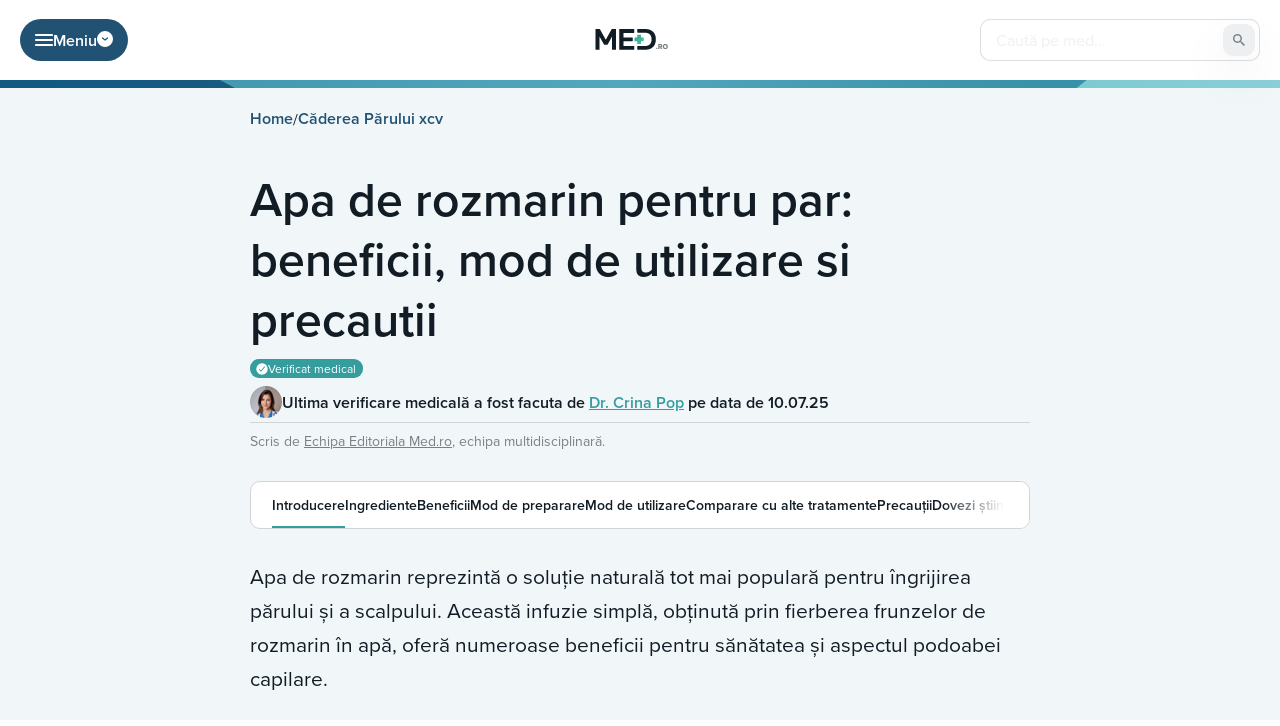

--- FILE ---
content_type: text/html; charset=UTF-8
request_url: https://med.ro/par/apa-de-rozmarin-pentru-par/
body_size: 39856
content:
<!doctype html>
<html lang="ro-RO">

<head>
	<meta charset="UTF-8">
	<meta name="viewport" content="width=device-width, initial-scale=1">
	<link rel="profile" href="https://gmpg.org/xfn/11">
	<link data-minify="1" rel="stylesheet" href="https://med.ro/wp-content/cache/min/1/mdk4eaj.css?ver=1768229942">
		<meta name='robots' content='index, follow, max-image-preview:large, max-snippet:-1, max-video-preview:-1' />
	<style>img:is([sizes="auto" i], [sizes^="auto," i]) { contain-intrinsic-size: 3000px 1500px }</style>
	
	<!-- This site is optimized with the Yoast SEO plugin v26.7 - https://yoast.com/wordpress/plugins/seo/ -->
	<title>Apa de rozmarin pentru par: beneficii, mod de utilizare si precautii - Med.Ro</title>
	<link rel="canonical" href="https://med.ro/par/apa-de-rozmarin-pentru-par/" />
	<meta property="og:locale" content="ro_RO" />
	<meta property="og:type" content="article" />
	<meta property="og:title" content="Apa de rozmarin pentru par: beneficii, mod de utilizare si precautii - Med.Ro" />
	<meta property="og:description" content="Proprietățile antioxidante și antiinflamatoare ale rozmarinului stimulează circulația sanguină la nivelul scalpului, favorizând creșterea părului și reducând căderea acestuia. De asemenea, apa de rozmarin ajută la echilibrarea producției de sebum, combate mătreața și conferă strălucire firului de păr. Utilizată regulat ca tonic sau balsam, această soluție naturală poate îmbunătăți semnificativ textura și vitalitatea părului, oferind [&hellip;]" />
	<meta property="og:url" content="https://med.ro/par/apa-de-rozmarin-pentru-par/" />
	<meta property="og:site_name" content="Med.Ro" />
	<meta property="article:modified_time" content="2025-07-10T15:35:53+00:00" />
	<meta property="og:image" content="https://med.ro/wp-content/uploads/2025/07/spray-cu-rozmarin-par-background.png" />
	<meta property="og:image:width" content="1024" />
	<meta property="og:image:height" content="1024" />
	<meta property="og:image:type" content="image/png" />
	<meta name="twitter:card" content="summary_large_image" />
	<meta name="twitter:label1" content="Timp estimat pentru citire" />
	<meta name="twitter:data1" content="26 de minute" />
	<script type="application/ld+json" class="yoast-schema-graph">{"@context":"https://schema.org","@graph":[{"@type":"WebPage","@id":"https://med.ro/par/apa-de-rozmarin-pentru-par/","url":"https://med.ro/par/apa-de-rozmarin-pentru-par/","name":"Apa de rozmarin pentru par: beneficii, mod de utilizare si precautii - Med.Ro","isPartOf":{"@id":"https://med.ro/#website"},"primaryImageOfPage":{"@id":"https://med.ro/par/apa-de-rozmarin-pentru-par/#primaryimage"},"image":{"@id":"https://med.ro/par/apa-de-rozmarin-pentru-par/#primaryimage"},"thumbnailUrl":"https://med.ro/wp-content/uploads/2025/07/spray-cu-rozmarin-par-background.png","datePublished":"2024-07-18T15:10:27+00:00","dateModified":"2025-07-10T15:35:53+00:00","breadcrumb":{"@id":"https://med.ro/par/apa-de-rozmarin-pentru-par/#breadcrumb"},"inLanguage":"ro-RO","potentialAction":[{"@type":"ReadAction","target":["https://med.ro/par/apa-de-rozmarin-pentru-par/"]}]},{"@type":"ImageObject","inLanguage":"ro-RO","@id":"https://med.ro/par/apa-de-rozmarin-pentru-par/#primaryimage","url":"https://med.ro/wp-content/uploads/2025/07/spray-cu-rozmarin-par-background.png","contentUrl":"https://med.ro/wp-content/uploads/2025/07/spray-cu-rozmarin-par-background.png","width":1024,"height":1024},{"@type":"BreadcrumbList","@id":"https://med.ro/par/apa-de-rozmarin-pentru-par/#breadcrumb","itemListElement":[{"@type":"ListItem","position":1,"name":"Home","item":"https://med.ro/"},{"@type":"ListItem","position":2,"name":"Căderea Părului xcv","item":"https://med.ro/par/"},{"@type":"ListItem","position":3,"name":"Apa de rozmarin pentru par: beneficii, mod de utilizare si precautii"}]},{"@type":"WebSite","@id":"https://med.ro/#website","url":"https://med.ro/","name":"Med.Ro","description":"","potentialAction":[{"@type":"SearchAction","target":{"@type":"EntryPoint","urlTemplate":"https://med.ro/?s={search_term_string}"},"query-input":{"@type":"PropertyValueSpecification","valueRequired":true,"valueName":"search_term_string"}}],"inLanguage":"ro-RO"}]}</script>
	<!-- / Yoast SEO plugin. -->



<link rel="alternate" type="application/rss+xml" title="Med.Ro &raquo; Flux" href="https://med.ro/feed/" />
<link rel="alternate" type="application/rss+xml" title="Med.Ro &raquo; Flux comentarii" href="https://med.ro/comments/feed/" />
		<!-- This site uses the Google Analytics by MonsterInsights plugin v9.11.1 - Using Analytics tracking - https://www.monsterinsights.com/ -->
							<script src="//www.googletagmanager.com/gtag/js?id=G-KKZ9Z6W58L"  data-cfasync="false" data-wpfc-render="false" async></script>
			<script data-cfasync="false" data-wpfc-render="false">
				var mi_version = '9.11.1';
				var mi_track_user = true;
				var mi_no_track_reason = '';
								var MonsterInsightsDefaultLocations = {"page_location":"https:\/\/med.ro\/par\/apa-de-rozmarin-pentru-par\/"};
								if ( typeof MonsterInsightsPrivacyGuardFilter === 'function' ) {
					var MonsterInsightsLocations = (typeof MonsterInsightsExcludeQuery === 'object') ? MonsterInsightsPrivacyGuardFilter( MonsterInsightsExcludeQuery ) : MonsterInsightsPrivacyGuardFilter( MonsterInsightsDefaultLocations );
				} else {
					var MonsterInsightsLocations = (typeof MonsterInsightsExcludeQuery === 'object') ? MonsterInsightsExcludeQuery : MonsterInsightsDefaultLocations;
				}

								var disableStrs = [
										'ga-disable-G-KKZ9Z6W58L',
									];

				/* Function to detect opted out users */
				function __gtagTrackerIsOptedOut() {
					for (var index = 0; index < disableStrs.length; index++) {
						if (document.cookie.indexOf(disableStrs[index] + '=true') > -1) {
							return true;
						}
					}

					return false;
				}

				/* Disable tracking if the opt-out cookie exists. */
				if (__gtagTrackerIsOptedOut()) {
					for (var index = 0; index < disableStrs.length; index++) {
						window[disableStrs[index]] = true;
					}
				}

				/* Opt-out function */
				function __gtagTrackerOptout() {
					for (var index = 0; index < disableStrs.length; index++) {
						document.cookie = disableStrs[index] + '=true; expires=Thu, 31 Dec 2099 23:59:59 UTC; path=/';
						window[disableStrs[index]] = true;
					}
				}

				if ('undefined' === typeof gaOptout) {
					function gaOptout() {
						__gtagTrackerOptout();
					}
				}
								window.dataLayer = window.dataLayer || [];

				window.MonsterInsightsDualTracker = {
					helpers: {},
					trackers: {},
				};
				if (mi_track_user) {
					function __gtagDataLayer() {
						dataLayer.push(arguments);
					}

					function __gtagTracker(type, name, parameters) {
						if (!parameters) {
							parameters = {};
						}

						if (parameters.send_to) {
							__gtagDataLayer.apply(null, arguments);
							return;
						}

						if (type === 'event') {
														parameters.send_to = monsterinsights_frontend.v4_id;
							var hookName = name;
							if (typeof parameters['event_category'] !== 'undefined') {
								hookName = parameters['event_category'] + ':' + name;
							}

							if (typeof MonsterInsightsDualTracker.trackers[hookName] !== 'undefined') {
								MonsterInsightsDualTracker.trackers[hookName](parameters);
							} else {
								__gtagDataLayer('event', name, parameters);
							}
							
						} else {
							__gtagDataLayer.apply(null, arguments);
						}
					}

					__gtagTracker('js', new Date());
					__gtagTracker('set', {
						'developer_id.dZGIzZG': true,
											});
					if ( MonsterInsightsLocations.page_location ) {
						__gtagTracker('set', MonsterInsightsLocations);
					}
										__gtagTracker('config', 'G-KKZ9Z6W58L', {"forceSSL":"true","link_attribution":"true"} );
										window.gtag = __gtagTracker;										(function () {
						/* https://developers.google.com/analytics/devguides/collection/analyticsjs/ */
						/* ga and __gaTracker compatibility shim. */
						var noopfn = function () {
							return null;
						};
						var newtracker = function () {
							return new Tracker();
						};
						var Tracker = function () {
							return null;
						};
						var p = Tracker.prototype;
						p.get = noopfn;
						p.set = noopfn;
						p.send = function () {
							var args = Array.prototype.slice.call(arguments);
							args.unshift('send');
							__gaTracker.apply(null, args);
						};
						var __gaTracker = function () {
							var len = arguments.length;
							if (len === 0) {
								return;
							}
							var f = arguments[len - 1];
							if (typeof f !== 'object' || f === null || typeof f.hitCallback !== 'function') {
								if ('send' === arguments[0]) {
									var hitConverted, hitObject = false, action;
									if ('event' === arguments[1]) {
										if ('undefined' !== typeof arguments[3]) {
											hitObject = {
												'eventAction': arguments[3],
												'eventCategory': arguments[2],
												'eventLabel': arguments[4],
												'value': arguments[5] ? arguments[5] : 1,
											}
										}
									}
									if ('pageview' === arguments[1]) {
										if ('undefined' !== typeof arguments[2]) {
											hitObject = {
												'eventAction': 'page_view',
												'page_path': arguments[2],
											}
										}
									}
									if (typeof arguments[2] === 'object') {
										hitObject = arguments[2];
									}
									if (typeof arguments[5] === 'object') {
										Object.assign(hitObject, arguments[5]);
									}
									if ('undefined' !== typeof arguments[1].hitType) {
										hitObject = arguments[1];
										if ('pageview' === hitObject.hitType) {
											hitObject.eventAction = 'page_view';
										}
									}
									if (hitObject) {
										action = 'timing' === arguments[1].hitType ? 'timing_complete' : hitObject.eventAction;
										hitConverted = mapArgs(hitObject);
										__gtagTracker('event', action, hitConverted);
									}
								}
								return;
							}

							function mapArgs(args) {
								var arg, hit = {};
								var gaMap = {
									'eventCategory': 'event_category',
									'eventAction': 'event_action',
									'eventLabel': 'event_label',
									'eventValue': 'event_value',
									'nonInteraction': 'non_interaction',
									'timingCategory': 'event_category',
									'timingVar': 'name',
									'timingValue': 'value',
									'timingLabel': 'event_label',
									'page': 'page_path',
									'location': 'page_location',
									'title': 'page_title',
									'referrer' : 'page_referrer',
								};
								for (arg in args) {
																		if (!(!args.hasOwnProperty(arg) || !gaMap.hasOwnProperty(arg))) {
										hit[gaMap[arg]] = args[arg];
									} else {
										hit[arg] = args[arg];
									}
								}
								return hit;
							}

							try {
								f.hitCallback();
							} catch (ex) {
							}
						};
						__gaTracker.create = newtracker;
						__gaTracker.getByName = newtracker;
						__gaTracker.getAll = function () {
							return [];
						};
						__gaTracker.remove = noopfn;
						__gaTracker.loaded = true;
						window['__gaTracker'] = __gaTracker;
					})();
									} else {
										console.log("");
					(function () {
						function __gtagTracker() {
							return null;
						}

						window['__gtagTracker'] = __gtagTracker;
						window['gtag'] = __gtagTracker;
					})();
									}
			</script>
							<!-- / Google Analytics by MonsterInsights -->
		<style id='wp-emoji-styles-inline-css'>

	img.wp-smiley, img.emoji {
		display: inline !important;
		border: none !important;
		box-shadow: none !important;
		height: 1em !important;
		width: 1em !important;
		margin: 0 0.07em !important;
		vertical-align: -0.1em !important;
		background: none !important;
		padding: 0 !important;
	}
</style>
<link rel='stylesheet' id='wp-block-library-css' href='https://med.ro/wp-includes/css/dist/block-library/style.min.css?ver=6.8.3' media='all' />
<style id='classic-theme-styles-inline-css'>
/*! This file is auto-generated */
.wp-block-button__link{color:#fff;background-color:#32373c;border-radius:9999px;box-shadow:none;text-decoration:none;padding:calc(.667em + 2px) calc(1.333em + 2px);font-size:1.125em}.wp-block-file__button{background:#32373c;color:#fff;text-decoration:none}
</style>
<style id='global-styles-inline-css'>
:root{--wp--preset--aspect-ratio--square: 1;--wp--preset--aspect-ratio--4-3: 4/3;--wp--preset--aspect-ratio--3-4: 3/4;--wp--preset--aspect-ratio--3-2: 3/2;--wp--preset--aspect-ratio--2-3: 2/3;--wp--preset--aspect-ratio--16-9: 16/9;--wp--preset--aspect-ratio--9-16: 9/16;--wp--preset--color--black: #000000;--wp--preset--color--cyan-bluish-gray: #abb8c3;--wp--preset--color--white: #ffffff;--wp--preset--color--pale-pink: #f78da7;--wp--preset--color--vivid-red: #cf2e2e;--wp--preset--color--luminous-vivid-orange: #ff6900;--wp--preset--color--luminous-vivid-amber: #fcb900;--wp--preset--color--light-green-cyan: #7bdcb5;--wp--preset--color--vivid-green-cyan: #00d084;--wp--preset--color--pale-cyan-blue: #8ed1fc;--wp--preset--color--vivid-cyan-blue: #0693e3;--wp--preset--color--vivid-purple: #9b51e0;--wp--preset--gradient--vivid-cyan-blue-to-vivid-purple: linear-gradient(135deg,rgba(6,147,227,1) 0%,rgb(155,81,224) 100%);--wp--preset--gradient--light-green-cyan-to-vivid-green-cyan: linear-gradient(135deg,rgb(122,220,180) 0%,rgb(0,208,130) 100%);--wp--preset--gradient--luminous-vivid-amber-to-luminous-vivid-orange: linear-gradient(135deg,rgba(252,185,0,1) 0%,rgba(255,105,0,1) 100%);--wp--preset--gradient--luminous-vivid-orange-to-vivid-red: linear-gradient(135deg,rgba(255,105,0,1) 0%,rgb(207,46,46) 100%);--wp--preset--gradient--very-light-gray-to-cyan-bluish-gray: linear-gradient(135deg,rgb(238,238,238) 0%,rgb(169,184,195) 100%);--wp--preset--gradient--cool-to-warm-spectrum: linear-gradient(135deg,rgb(74,234,220) 0%,rgb(151,120,209) 20%,rgb(207,42,186) 40%,rgb(238,44,130) 60%,rgb(251,105,98) 80%,rgb(254,248,76) 100%);--wp--preset--gradient--blush-light-purple: linear-gradient(135deg,rgb(255,206,236) 0%,rgb(152,150,240) 100%);--wp--preset--gradient--blush-bordeaux: linear-gradient(135deg,rgb(254,205,165) 0%,rgb(254,45,45) 50%,rgb(107,0,62) 100%);--wp--preset--gradient--luminous-dusk: linear-gradient(135deg,rgb(255,203,112) 0%,rgb(199,81,192) 50%,rgb(65,88,208) 100%);--wp--preset--gradient--pale-ocean: linear-gradient(135deg,rgb(255,245,203) 0%,rgb(182,227,212) 50%,rgb(51,167,181) 100%);--wp--preset--gradient--electric-grass: linear-gradient(135deg,rgb(202,248,128) 0%,rgb(113,206,126) 100%);--wp--preset--gradient--midnight: linear-gradient(135deg,rgb(2,3,129) 0%,rgb(40,116,252) 100%);--wp--preset--font-size--small: 13px;--wp--preset--font-size--medium: 20px;--wp--preset--font-size--large: 36px;--wp--preset--font-size--x-large: 42px;--wp--preset--spacing--20: 0.44rem;--wp--preset--spacing--30: 0.67rem;--wp--preset--spacing--40: 1rem;--wp--preset--spacing--50: 1.5rem;--wp--preset--spacing--60: 2.25rem;--wp--preset--spacing--70: 3.38rem;--wp--preset--spacing--80: 5.06rem;--wp--preset--shadow--natural: 6px 6px 9px rgba(0, 0, 0, 0.2);--wp--preset--shadow--deep: 12px 12px 50px rgba(0, 0, 0, 0.4);--wp--preset--shadow--sharp: 6px 6px 0px rgba(0, 0, 0, 0.2);--wp--preset--shadow--outlined: 6px 6px 0px -3px rgba(255, 255, 255, 1), 6px 6px rgba(0, 0, 0, 1);--wp--preset--shadow--crisp: 6px 6px 0px rgba(0, 0, 0, 1);}:where(.is-layout-flex){gap: 0.5em;}:where(.is-layout-grid){gap: 0.5em;}body .is-layout-flex{display: flex;}.is-layout-flex{flex-wrap: wrap;align-items: center;}.is-layout-flex > :is(*, div){margin: 0;}body .is-layout-grid{display: grid;}.is-layout-grid > :is(*, div){margin: 0;}:where(.wp-block-columns.is-layout-flex){gap: 2em;}:where(.wp-block-columns.is-layout-grid){gap: 2em;}:where(.wp-block-post-template.is-layout-flex){gap: 1.25em;}:where(.wp-block-post-template.is-layout-grid){gap: 1.25em;}.has-black-color{color: var(--wp--preset--color--black) !important;}.has-cyan-bluish-gray-color{color: var(--wp--preset--color--cyan-bluish-gray) !important;}.has-white-color{color: var(--wp--preset--color--white) !important;}.has-pale-pink-color{color: var(--wp--preset--color--pale-pink) !important;}.has-vivid-red-color{color: var(--wp--preset--color--vivid-red) !important;}.has-luminous-vivid-orange-color{color: var(--wp--preset--color--luminous-vivid-orange) !important;}.has-luminous-vivid-amber-color{color: var(--wp--preset--color--luminous-vivid-amber) !important;}.has-light-green-cyan-color{color: var(--wp--preset--color--light-green-cyan) !important;}.has-vivid-green-cyan-color{color: var(--wp--preset--color--vivid-green-cyan) !important;}.has-pale-cyan-blue-color{color: var(--wp--preset--color--pale-cyan-blue) !important;}.has-vivid-cyan-blue-color{color: var(--wp--preset--color--vivid-cyan-blue) !important;}.has-vivid-purple-color{color: var(--wp--preset--color--vivid-purple) !important;}.has-black-background-color{background-color: var(--wp--preset--color--black) !important;}.has-cyan-bluish-gray-background-color{background-color: var(--wp--preset--color--cyan-bluish-gray) !important;}.has-white-background-color{background-color: var(--wp--preset--color--white) !important;}.has-pale-pink-background-color{background-color: var(--wp--preset--color--pale-pink) !important;}.has-vivid-red-background-color{background-color: var(--wp--preset--color--vivid-red) !important;}.has-luminous-vivid-orange-background-color{background-color: var(--wp--preset--color--luminous-vivid-orange) !important;}.has-luminous-vivid-amber-background-color{background-color: var(--wp--preset--color--luminous-vivid-amber) !important;}.has-light-green-cyan-background-color{background-color: var(--wp--preset--color--light-green-cyan) !important;}.has-vivid-green-cyan-background-color{background-color: var(--wp--preset--color--vivid-green-cyan) !important;}.has-pale-cyan-blue-background-color{background-color: var(--wp--preset--color--pale-cyan-blue) !important;}.has-vivid-cyan-blue-background-color{background-color: var(--wp--preset--color--vivid-cyan-blue) !important;}.has-vivid-purple-background-color{background-color: var(--wp--preset--color--vivid-purple) !important;}.has-black-border-color{border-color: var(--wp--preset--color--black) !important;}.has-cyan-bluish-gray-border-color{border-color: var(--wp--preset--color--cyan-bluish-gray) !important;}.has-white-border-color{border-color: var(--wp--preset--color--white) !important;}.has-pale-pink-border-color{border-color: var(--wp--preset--color--pale-pink) !important;}.has-vivid-red-border-color{border-color: var(--wp--preset--color--vivid-red) !important;}.has-luminous-vivid-orange-border-color{border-color: var(--wp--preset--color--luminous-vivid-orange) !important;}.has-luminous-vivid-amber-border-color{border-color: var(--wp--preset--color--luminous-vivid-amber) !important;}.has-light-green-cyan-border-color{border-color: var(--wp--preset--color--light-green-cyan) !important;}.has-vivid-green-cyan-border-color{border-color: var(--wp--preset--color--vivid-green-cyan) !important;}.has-pale-cyan-blue-border-color{border-color: var(--wp--preset--color--pale-cyan-blue) !important;}.has-vivid-cyan-blue-border-color{border-color: var(--wp--preset--color--vivid-cyan-blue) !important;}.has-vivid-purple-border-color{border-color: var(--wp--preset--color--vivid-purple) !important;}.has-vivid-cyan-blue-to-vivid-purple-gradient-background{background: var(--wp--preset--gradient--vivid-cyan-blue-to-vivid-purple) !important;}.has-light-green-cyan-to-vivid-green-cyan-gradient-background{background: var(--wp--preset--gradient--light-green-cyan-to-vivid-green-cyan) !important;}.has-luminous-vivid-amber-to-luminous-vivid-orange-gradient-background{background: var(--wp--preset--gradient--luminous-vivid-amber-to-luminous-vivid-orange) !important;}.has-luminous-vivid-orange-to-vivid-red-gradient-background{background: var(--wp--preset--gradient--luminous-vivid-orange-to-vivid-red) !important;}.has-very-light-gray-to-cyan-bluish-gray-gradient-background{background: var(--wp--preset--gradient--very-light-gray-to-cyan-bluish-gray) !important;}.has-cool-to-warm-spectrum-gradient-background{background: var(--wp--preset--gradient--cool-to-warm-spectrum) !important;}.has-blush-light-purple-gradient-background{background: var(--wp--preset--gradient--blush-light-purple) !important;}.has-blush-bordeaux-gradient-background{background: var(--wp--preset--gradient--blush-bordeaux) !important;}.has-luminous-dusk-gradient-background{background: var(--wp--preset--gradient--luminous-dusk) !important;}.has-pale-ocean-gradient-background{background: var(--wp--preset--gradient--pale-ocean) !important;}.has-electric-grass-gradient-background{background: var(--wp--preset--gradient--electric-grass) !important;}.has-midnight-gradient-background{background: var(--wp--preset--gradient--midnight) !important;}.has-small-font-size{font-size: var(--wp--preset--font-size--small) !important;}.has-medium-font-size{font-size: var(--wp--preset--font-size--medium) !important;}.has-large-font-size{font-size: var(--wp--preset--font-size--large) !important;}.has-x-large-font-size{font-size: var(--wp--preset--font-size--x-large) !important;}
:where(.wp-block-post-template.is-layout-flex){gap: 1.25em;}:where(.wp-block-post-template.is-layout-grid){gap: 1.25em;}
:where(.wp-block-columns.is-layout-flex){gap: 2em;}:where(.wp-block-columns.is-layout-grid){gap: 2em;}
:root :where(.wp-block-pullquote){font-size: 1.5em;line-height: 1.6;}
</style>
<link rel='stylesheet' id='med-style-css' href='https://med.ro/wp-content/themes/med/compiled/css/style.min.css?ver=1.1.20' media='all' />
<script data-minify="1" src="https://med.ro/wp-content/cache/min/1/wp-content/plugins/google-analytics-for-wordpress/assets/js/frontend-gtag.js?ver=1768229942" id="monsterinsights-frontend-script-js" async data-wp-strategy="async"></script>
<script data-cfasync="false" data-wpfc-render="false" id='monsterinsights-frontend-script-js-extra'>var monsterinsights_frontend = {"js_events_tracking":"true","download_extensions":"doc,pdf,ppt,zip,xls,docx,pptx,xlsx","inbound_paths":"[{\"path\":\"\\\/go\\\/\",\"label\":\"affiliate\"},{\"path\":\"\\\/recommend\\\/\",\"label\":\"affiliate\"}]","home_url":"https:\/\/med.ro","hash_tracking":"false","v4_id":"G-KKZ9Z6W58L"};</script>
<script src="https://med.ro/wp-includes/js/jquery/jquery.min.js?ver=3.7.1" id="jquery-core-js" data-rocket-defer defer></script>
<script src="https://med.ro/wp-includes/js/jquery/jquery-migrate.min.js?ver=3.4.1" id="jquery-migrate-js" data-rocket-defer defer></script>
<link rel="https://api.w.org/" href="https://med.ro/wp-json/" /><link rel="alternate" title="JSON" type="application/json" href="https://med.ro/wp-json/wp/v2/pages/135140" /><link rel="EditURI" type="application/rsd+xml" title="RSD" href="https://med.ro/xmlrpc.php?rsd" />
<meta name="generator" content="WordPress 6.8.3" />
<link rel='shortlink' href='https://med.ro/?p=135140' />
<link rel="alternate" title="oEmbed (JSON)" type="application/json+oembed" href="https://med.ro/wp-json/oembed/1.0/embed?url=https%3A%2F%2Fmed.ro%2Fpar%2Fapa-de-rozmarin-pentru-par%2F" />
<link rel="alternate" title="oEmbed (XML)" type="text/xml+oembed" href="https://med.ro/wp-json/oembed/1.0/embed?url=https%3A%2F%2Fmed.ro%2Fpar%2Fapa-de-rozmarin-pentru-par%2F&#038;format=xml" />
<link rel="icon" href="https://med.ro/wp-content/uploads/2022/07/favicon-192x192-1-150x150.png" sizes="32x32" />
<link rel="icon" href="https://med.ro/wp-content/uploads/2022/07/favicon-192x192-1.png" sizes="192x192" />
<link rel="apple-touch-icon" href="https://med.ro/wp-content/uploads/2022/07/favicon-192x192-1.png" />
<meta name="msapplication-TileImage" content="https://med.ro/wp-content/uploads/2022/07/favicon-192x192-1.png" />
		<style id="wp-custom-css">
			.adsbygoogle {
	z-index:10 !important;
}

.wpcf7-submit {
	  display: block;
    position: absolute;
    color: transparent;
    border: none;
    margin: 0;
    z-index: 99;
    background: transparent;
    top: 0;
    left: 0;
    right: 0;
    bottom: 0;
}

.wpcf7-spinner {
	display: none;
}

.contacts-form__btn-box p {
	margin: 0;
}

.top-box__cities-wrapper {
	max-width: 580px;
	margin: 0 auto;
	background: linear-gradient(135deg, #359D9E 0%, #55C595 100.38%);
	border-radius: 10px;
	display: flex;
	flex-direction: column;
	align-items: center;
	padding: 20px;
	gap: 10px;
}

.top-box__cities-title-wrapper {
	display: flex;
flex-direction: row;
justify-content: center;
align-items: center;
padding: 0px;
gap: 10px;
flex: none;
order: 0;
align-self: stretch;
flex-grow: 0;
}

.top-box__cities-bar {
	height: 1px;
background: #FFFFFF;
opacity: 0.2;
flex: none;
order: 0;
flex-grow: 1;
}

.top-box__cities-title {
	font-weight: 700;
font-size: 24px;
text-align: center;
color: #FFFFFF;
flex: none;
flex-grow: 0;
}

.top-box__cities-dropdown {
	width: 100%;
	
}

.top-box__cities-dropdown-select {
	display: flex;
flex-direction: row;
align-items: center;
padding: 0px 20px;
	width: 100%;
	height: 60px;
background: #FFFFFF;
border: 1px solid #359D9E;
border-radius: 10px;
flex: none;
order: 1;
align-self: stretch;
flex-grow: 0;
	font-weight: 600;
font-size: 18px;
color: #111C24;
	background-image: url(/wp-content/uploads/2023/05/dropdown-hp-top-box.svg);
background-repeat: no-repeat;
background-position: 96% center;
-webkit-appearance: none;
-moz-appearance: none;
appearance: none;
cursor: pointer;
}

@media only screen and (max-width: 481px) { 
	.top-box__cities-title {
		font-size: 21px;
	}
	
	.top-box__cities-dropdown-select {
		font-size: 16px;
	}
}		</style>
		<noscript><style id="rocket-lazyload-nojs-css">.rll-youtube-player, [data-lazy-src]{display:none !important;}</style></noscript>					<script data-minify="1" src="https://med.ro/wp-content/cache/min/1/cmp.min.js?ver=1768229941" data-cfasync="false" data-rocket-defer defer></script>
				<script data-minify="1" src="https://med.ro/wp-content/cache/min/1/ccpa/v2/standalone.js?ver=1769118437" async></script>
				<script data-minify="1" async src="https://med.ro/wp-content/cache/min/1/ezoic/sa.min.js?ver=1768229942"></script>
				<script>
					window.ezstandalone = window.ezstandalone || {};
					ezstandalone.cmd = ezstandalone.cmd || [];
				</script>
					<!-- Google Tag Manager -->
		<script>
			(function(w, d, s, l, i) {
				w[l] = w[l] || [];
				w[l].push({
					'gtm.start': new Date().getTime(),
					event: 'gtm.js'
				});
				var f = d.getElementsByTagName(s)[0],
					j = d.createElement(s),
					dl = l != 'dataLayer' ? '&l=' + l : '';
				j.async = true;
				j.src =
					'https://www.googletagmanager.com/gtm.js?id=' + i + dl;
				f.parentNode.insertBefore(j, f);
			})(window, document, 'script', 'dataLayer', 'GTM-5RTN88JL');
		</script>
		<!-- End Google Tag Manager -->
	

<meta name="generator" content="WP Rocket 3.20.3" data-wpr-features="wpr_defer_js wpr_minify_js wpr_lazyload_images wpr_lazyload_iframes wpr_image_dimensions wpr_minify_css wpr_preload_links wpr_desktop" /></head>

<body class="wp-singular page-template page-template-templates page-template-template-main-blog page-template-templatestemplate-main-blog-php page page-id-135140 page-child parent-pageid-61308 wp-theme-med no-sidebar">
			<!-- Google Tag Manager (noscript) -->
		<noscript><iframe src="https://www.googletagmanager.com/ns.html?id=GTM-5RTN88JL"
				height="0" width="0" style="display:none;visibility:hidden"></iframe></noscript>
		<!-- End Google Tag Manager (noscript) -->
			<div data-rocket-location-hash="54257ff4dc2eb7aae68fa23eb5f11e06" id="page" class="site">
		<header data-rocket-location-hash="c37d98e84c84cebf57661ac354ddc69a" class="header svg_header ">
			<div data-rocket-location-hash="40f22408a88335a0945fffe944caafc3" class="container">
				<div class="header__box">
					<div class="header__search__mobile">
						<div class="header__search-btn js-search-btn">
							<svg width="14" height="14" viewBox="0 0 14 14" xmlns="http://www.w3.org/2000/svg">
								<path d="M13.5881 13.5881C13.8156 13.3607 13.8156 12.9919 13.5881 12.7644L10.9918 10.1681C10.6286 9.80489 10.6087 9.22957 10.869 8.78682C12.3025 6.34913 11.7858 3.16367 9.52836 1.31791C7.03365 -0.72189 3.3577 -0.3531 1.31791 2.14164C-0.721888 4.63639 -0.353098 8.3123 2.14162 10.3521C4.05373 11.9155 6.71035 12.0878 8.78648 10.8688C9.2294 10.6087 9.80486 10.6286 10.1681 10.9918L12.7644 13.5882C12.9919 13.8156 13.3607 13.8156 13.5881 13.5881ZM5.84432 10.5047C3.27045 10.5047 1.18392 8.41819 1.18392 5.84432C1.18392 3.27045 3.27045 1.18392 5.84432 1.18392C8.41819 1.18392 10.5047 3.27045 10.5047 5.84432C10.5018 8.41698 8.41699 10.5018 5.84432 10.5047Z" />
							</svg>
							<svg width="14" height="14" viewBox="0 0 20 20" xmlns="http://www.w3.org/2000/svg">
								<path d="M0.976745 20.0001C0.783573 20.0002 0.594729 19.9429 0.434101 19.8356C0.273472 19.7283 0.148276 19.5758 0.074347 19.3973C0.000418327 19.2188 -0.0189212 19.0225 0.0187748 18.833C0.0564707 18.6435 0.149509 18.4695 0.28612 18.3329L18.333 0.286066C18.5162 0.102901 18.7646 0 19.0236 0C19.2827 0 19.5311 0.102901 19.7142 0.286066C19.8974 0.469231 20.0003 0.717657 20.0003 0.976691C20.0003 1.23573 19.8974 1.48415 19.7142 1.66732L1.66737 19.7142C1.57676 19.805 1.4691 19.877 1.35058 19.9261C1.23207 19.9751 1.10502 20.0003 0.976745 20.0001Z" />
								<path d="M19.0236 20.0001C18.8953 20.0003 18.7682 19.9751 18.6497 19.9261C18.5312 19.877 18.4236 19.805 18.3329 19.7142L0.286066 1.66732C0.102901 1.48415 0 1.23573 0 0.976691C0 0.717657 0.102901 0.469231 0.286066 0.286066C0.469231 0.102901 0.717657 0 0.976691 0C1.23573 0 1.48415 0.102901 1.66732 0.286066L19.7142 18.3329C19.8508 18.4695 19.9438 18.6435 19.9815 18.833C20.0192 19.0225 19.9999 19.2188 19.926 19.3973C19.852 19.5758 19.7268 19.7283 19.5662 19.8356C19.4056 19.9429 19.2167 20.0002 19.0236 20.0001Z" />
							</svg>
						</div>
												<form class="header__search-box" role="search" method="get" action="https://med.ro/">
														<input type="text" class="header__search-input" placeholder="Caută pe med..." name="s">
							<button class="header__search-button" type="submit">
								<svg width="14" height="14" viewBox="0 0 14 14" xmlns="http://www.w3.org/2000/svg">
									<path d="M13.5881 13.5881C13.8156 13.3607 13.8156 12.9919 13.5881 12.7644L10.9918 10.1681C10.6286 9.80489 10.6087 9.22957 10.869 8.78682C12.3025 6.34913 11.7858 3.16367 9.52836 1.31791C7.03365 -0.72189 3.3577 -0.3531 1.31791 2.14164C-0.721888 4.63639 -0.353098 8.3123 2.14162 10.3521C4.05373 11.9155 6.71035 12.0878 8.78648 10.8688C9.2294 10.6087 9.80486 10.6286 10.1681 10.9918L12.7644 13.5882C12.9919 13.8156 13.3607 13.8156 13.5881 13.5881ZM5.84432 10.5047C3.27045 10.5047 1.18392 8.41819 1.18392 5.84432C1.18392 3.27045 3.27045 1.18392 5.84432 1.18392C8.41819 1.18392 10.5047 3.27045 10.5047 5.84432C10.5018 8.41698 8.41699 10.5018 5.84432 10.5047Z" />
								</svg>
							</button>
						</form>
					</div>

					<div class="new_menu_container js-menu-btn ">
						<div class="new_menu">
							<svg width="18" height="12" viewBox="0 0 18 12" fill="none" xmlns="http://www.w3.org/2000/svg">
								<path fill-rule="evenodd" clip-rule="evenodd" d="M0 1C0 0.447715 0.447715 0 1 0H17C17.5523 0 18 0.447715 18 1C18 1.55228 17.5523 2 17 2H1C0.447716 2 0 1.55228 0 1ZM0 6C0 5.44772 0.447715 5 1 5H17C17.5523 5 18 5.44772 18 6C18 6.55228 17.5523 7 17 7H1C0.447716 7 0 6.55228 0 6ZM1 10C0.447715 10 0 10.4477 0 11C0 11.5523 0.447716 12 1 12H17C17.5523 12 18 11.5523 18 11C18 10.4477 17.5523 10 17 10H1Z" fill="white" />
							</svg>
														<p>
								Meniu							</p>
							<div class="change">
								<svg class="custom_svg" width="16" height="16" viewBox="0 0 16 16" fill="none" xmlns="http://www.w3.org/2000/svg">
									<rect x="16" y="16" width="16" height="16" rx="8" transform="rotate(180 16 16)" fill="white" />
									<path d="M10.5 7L8 9L5.5 7" stroke="#215273" stroke-width="1.25" stroke-linecap="round" />
								</svg>
							</div>
						</div>
					</div>
					<script>
						// on click on .new_menu_container make .change rotate 180deg with javascript
						document.querySelector('.new_menu_container').addEventListener('click', function() {
							var changeElement = document.querySelector('.custom_svg');
							changeElement.classList.toggle('rotate');
						});
					</script>
					<div class="header__left">
						<div class="header__logo">
														<picture>
								<source data-lazy-srcset="https://med.ro/wp-content/themes/med/assets/img/logo-header-2.svg" media="(max-width: 1200px)">
								<img src="data:image/svg+xml,%3Csvg%20xmlns='http://www.w3.org/2000/svg'%20viewBox='0%200%2075%2026'%3E%3C/svg%3E" width="75" height="26" alt="Med.ro" data-lazy-src="https://med.ro/wp-content/themes/med/assets/img/logo-header-2.svg"><noscript><img src="https://med.ro/wp-content/themes/med/assets/img/logo-header-2.svg" width="75" height="26" alt="Med.ro"></noscript>
							</picture>
							<picture>
								<source data-lazy-srcset="https://med.ro/wp-content/themes/med/assets/img/logo-header.svg" media="(max-width: 1200px)">
								<img src="data:image/svg+xml,%3Csvg%20xmlns='http://www.w3.org/2000/svg'%20viewBox='0%200%2075%2026'%3E%3C/svg%3E" width="75" height="26" alt="Med.ro" data-lazy-src="https://med.ro/wp-content/themes/med/assets/img/logo-header.svg"><noscript><img src="https://med.ro/wp-content/themes/med/assets/img/logo-header.svg" width="75" height="26" alt="Med.ro"></noscript>
							</picture>
							<a href="/" class="header__logo-link" aria-label="Pagina Principală"></a>
						</div>
					</div>
					<div class="header__right">
						<div class="header__search header__search__desktop">
							<div class="custom">
								<form class="" role="search" method="get" action="https://med.ro/">
									<input type="text" class="" placeholder="Caută pe med..." name="s">
									<button type="submit">
										<svg width="12" height="12" viewBox="0 0 12 12" fill="none" xmlns="http://www.w3.org/2000/svg">
											<path d="M4.45714 0C5.63925 0 6.77294 0.46959 7.60882 1.30547C8.4447 2.14134 8.91429 3.27504 8.91429 4.45714C8.91429 5.56114 8.50971 6.576 7.84457 7.35771L8.02971 7.54286H8.57143L12 10.9714L10.9714 12L7.54286 8.57143V8.02971L7.35771 7.84457C6.576 8.50971 5.56114 8.91429 4.45714 8.91429C3.27504 8.91429 2.14134 8.4447 1.30547 7.60882C0.46959 6.77294 0 5.63925 0 4.45714C0 3.27504 0.46959 2.14134 1.30547 1.30547C2.14134 0.46959 3.27504 0 4.45714 0ZM4.45714 1.37143C2.74286 1.37143 1.37143 2.74286 1.37143 4.45714C1.37143 6.17143 2.74286 7.54286 4.45714 7.54286C6.17143 7.54286 7.54286 6.17143 7.54286 4.45714C7.54286 2.74286 6.17143 1.37143 4.45714 1.37143Z" fill="#778086" />
										</svg>
									</button>
								</form>
							</div>
						</div>
						<div class="header__menu header__menu--mobile js-mobile-menu-btn make_unscrolabble">
							<div class="header__menu-line"></div>
							<div class="header__menu-line"></div>
							<div class="header__menu-line"></div>
						</div>
						<!-- <nav class="header__nav">
													</nav> -->

						<!-- <div class="header__menu js-menu-btn">
							<div class="header__menu-line"></div>
							<div class="header__menu-line"></div>
							<div class="header__menu-line"></div>
						</div> -->
					</div>
				</div>
				<div class="header__menu-dropdown">
					<!-- Mobile menu -->
										<div class="nav_container">
																					<div class="items-pack group  ">
									<a aria-label="Accesează pagina alergologie" class="nav_link_mobile first_item_mobile   " href="/ag/">

										<div class="group_icon">
																							<img width="53" height="42" class="svg_custom_menu" src="data:image/svg+xml,%3Csvg%20xmlns='http://www.w3.org/2000/svg'%20viewBox='0%200%2053%2042'%3E%3C/svg%3E" alt="" data-lazy-src="https://med.ro/wp-content/uploads/2024/02/ALERGOLOGIE-4.svg" /><noscript><img width="53" height="42" class="svg_custom_menu" src="https://med.ro/wp-content/uploads/2024/02/ALERGOLOGIE-4.svg" alt="" /></noscript>
											Alergologie										</div>
																			</a>
																	</div>
																												<div class="items-pack group  ">
									<a aria-label="Accesează pagina bariatrie" class="nav_link_mobile    " href="/bariatrie/">

										<div class="group_icon">
																							<img width="53" height="42" class="svg_custom_menu" src="data:image/svg+xml,%3Csvg%20xmlns='http://www.w3.org/2000/svg'%20viewBox='0%200%2053%2042'%3E%3C/svg%3E" alt="" data-lazy-src="https://med.ro/wp-content/uploads/2024/02/MICSORARE_STOMAC.svg" /><noscript><img width="53" height="42" class="svg_custom_menu" src="https://med.ro/wp-content/uploads/2024/02/MICSORARE_STOMAC.svg" alt="" /></noscript>
											Bariatrie										</div>
																			</a>
																	</div>
																												<div class="items-pack group  ">
									<a aria-label="Accesează pagina chirurgie plastica" class="nav_link_mobile    " href="/chirurgie-estetica/">

										<div class="group_icon">
																							<img width="53" height="42" class="svg_custom_menu" src="data:image/svg+xml,%3Csvg%20xmlns='http://www.w3.org/2000/svg'%20viewBox='0%200%2053%2042'%3E%3C/svg%3E" alt="" data-lazy-src="https://med.ro/wp-content/uploads/2024/02/CHIRURGIE_PLASTICA-1.svg" /><noscript><img width="53" height="42" class="svg_custom_menu" src="https://med.ro/wp-content/uploads/2024/02/CHIRURGIE_PLASTICA-1.svg" alt="" /></noscript>
											Chirurgie Plastica										</div>
																			</a>
																	</div>
																												<div class="items-pack group  ">
									<a aria-label="Accesează pagina cardiologie" class="nav_link_mobile    featured_custom_item  " href="https://med.ro/cardio/">

										<div class="group_icon">
																							<img width="53" height="42" class="svg_custom_menu" src="data:image/svg+xml,%3Csvg%20xmlns='http://www.w3.org/2000/svg'%20viewBox='0%200%2053%2042'%3E%3C/svg%3E" alt="" data-lazy-src="https://med.ro/wp-content/uploads/2024/02/CARDIOLOGIE.svg" /><noscript><img width="53" height="42" class="svg_custom_menu" src="https://med.ro/wp-content/uploads/2024/02/CARDIOLOGIE.svg" alt="" /></noscript>
											Cardiologie										</div>
																					<svg width="14" height="14" viewBox="0 0 14 14" fill="none" xmlns="http://www.w3.org/2000/svg">
												<rect width="14" height="14" rx="7" fill="#359D9E" />
												<path d="M6.82065 2.3634C6.89402 2.21475 7.10598 2.21475 7.17935 2.3634L8.42293 4.88317C8.45206 4.9422 8.50837 4.98311 8.57352 4.99258L11.3542 5.39664C11.5183 5.42048 11.5838 5.62207 11.4651 5.73778L9.45293 7.69915C9.4058 7.7451 9.38429 7.8113 9.39542 7.87618L9.87042 10.6457C9.89844 10.8091 9.72696 10.9336 9.58023 10.8565L7.09307 9.54893C7.0348 9.5183 6.9652 9.5183 6.90693 9.54893L4.41977 10.8565C4.27304 10.9336 4.10156 10.8091 4.12958 10.6457L4.60458 7.87618C4.61571 7.8113 4.5942 7.7451 4.54707 7.69915L2.53491 5.73778C2.4162 5.62207 2.48171 5.42048 2.64575 5.39664L5.42648 4.99258C5.49163 4.98311 5.54794 4.9422 5.57707 4.88317L6.82065 2.3634Z" fill="white" />
											</svg>
																			</a>
																	</div>
																												<div class="items-pack group  ">
									<a aria-label="Accesează pagina căderea părului" class="nav_link_mobile    " href="/par/">

										<div class="group_icon">
																							<img width="53" height="42" class="svg_custom_menu" src="data:image/svg+xml,%3Csvg%20xmlns='http://www.w3.org/2000/svg'%20viewBox='0%200%2053%2042'%3E%3C/svg%3E" alt="" data-lazy-src="https://med.ro/wp-content/uploads/2024/02/TRANSPLANT_PAR.svg" /><noscript><img width="53" height="42" class="svg_custom_menu" src="https://med.ro/wp-content/uploads/2024/02/TRANSPLANT_PAR.svg" alt="" /></noscript>
											Căderea Părului										</div>
																			</a>
																	</div>
																												<div class="items-pack group  ">
									<a aria-label="Accesează pagina dentist" class="nav_link_mobile    " href="/dentist/">

										<div class="group_icon">
																							<img width="53" height="42" class="svg_custom_menu" src="data:image/svg+xml,%3Csvg%20xmlns='http://www.w3.org/2000/svg'%20viewBox='0%200%2053%2042'%3E%3C/svg%3E" alt="" data-lazy-src="https://med.ro/wp-content/uploads/2024/02/DENTIST.svg" /><noscript><img width="53" height="42" class="svg_custom_menu" src="https://med.ro/wp-content/uploads/2024/02/DENTIST.svg" alt="" /></noscript>
											Dentist										</div>
																			</a>
																	</div>
																												<div class="items-pack group  ">
									<a aria-label="Accesează pagina dermatologie" class="nav_link_mobile    " href="/dermatologie/">

										<div class="group_icon">
																							<img width="53" height="42" class="svg_custom_menu" src="data:image/svg+xml,%3Csvg%20xmlns='http://www.w3.org/2000/svg'%20viewBox='0%200%2053%2042'%3E%3C/svg%3E" alt="" data-lazy-src="https://med.ro/wp-content/uploads/2024/02/DERMATO.svg" /><noscript><img width="53" height="42" class="svg_custom_menu" src="https://med.ro/wp-content/uploads/2024/02/DERMATO.svg" alt="" /></noscript>
											Dermatologie										</div>
																			</a>
																	</div>
																												<div class="items-pack group  ">
									<a aria-label="Accesează pagina ecografie" class="nav_link_mobile    " href="/ecografie/">

										<div class="group_icon">
																							<img width="53" height="42" class="svg_custom_menu" src="data:image/svg+xml,%3Csvg%20xmlns='http://www.w3.org/2000/svg'%20viewBox='0%200%2053%2042'%3E%3C/svg%3E" alt="" data-lazy-src="https://med.ro/wp-content/uploads/2024/02/ECOGRAFIE.svg" /><noscript><img width="53" height="42" class="svg_custom_menu" src="https://med.ro/wp-content/uploads/2024/02/ECOGRAFIE.svg" alt="" /></noscript>
											Ecografie										</div>
																			</a>
																	</div>
																												<div class="items-pack group  ">
									<a aria-label="Accesează pagina endocrinologie" class="nav_link_mobile    " href="/endo/">

										<div class="group_icon">
																							<img width="53" height="42" class="svg_custom_menu" src="data:image/svg+xml,%3Csvg%20xmlns='http://www.w3.org/2000/svg'%20viewBox='0%200%2053%2042'%3E%3C/svg%3E" alt="" data-lazy-src="https://med.ro/wp-content/uploads/2024/02/ENDOCRINOLOGIE.svg" /><noscript><img width="53" height="42" class="svg_custom_menu" src="https://med.ro/wp-content/uploads/2024/02/ENDOCRINOLOGIE.svg" alt="" /></noscript>
											Endocrinologie										</div>
																			</a>
																	</div>
																												<div class="items-pack group  ">
									<a aria-label="Accesează pagina estetică medicală" class="nav_link_mobile    " href="/estetica/">

										<div class="group_icon">
																							<img width="53" height="42" class="svg_custom_menu" src="data:image/svg+xml,%3Csvg%20xmlns='http://www.w3.org/2000/svg'%20viewBox='0%200%2053%2042'%3E%3C/svg%3E" alt="" data-lazy-src="https://med.ro/wp-content/uploads/2024/02/ESTETICA.svg" /><noscript><img width="53" height="42" class="svg_custom_menu" src="https://med.ro/wp-content/uploads/2024/02/ESTETICA.svg" alt="" /></noscript>
											Estetică Medicală										</div>
																			</a>
																	</div>
																												<div class="items-pack group  ">
									<a aria-label="Accesează pagina gastroenterologie" class="nav_link_mobile    " href="/gastro/">

										<div class="group_icon">
																							<img width="53" height="42" class="svg_custom_menu" src="data:image/svg+xml,%3Csvg%20xmlns='http://www.w3.org/2000/svg'%20viewBox='0%200%2053%2042'%3E%3C/svg%3E" alt="" data-lazy-src="https://med.ro/wp-content/uploads/2024/02/GASTROLOGIE.svg" /><noscript><img width="53" height="42" class="svg_custom_menu" src="https://med.ro/wp-content/uploads/2024/02/GASTROLOGIE.svg" alt="" /></noscript>
											Gastroenterologie										</div>
																			</a>
																	</div>
																												<div class="items-pack group  ">
									<a aria-label="Accesează pagina ginecologie" class="nav_link_mobile    " href="/gine/">

										<div class="group_icon">
																							<img width="53" height="42" class="svg_custom_menu" src="data:image/svg+xml,%3Csvg%20xmlns='http://www.w3.org/2000/svg'%20viewBox='0%200%2053%2042'%3E%3C/svg%3E" alt="" data-lazy-src="https://med.ro/wp-content/uploads/2024/02/GINECOLOGIE.svg" /><noscript><img width="53" height="42" class="svg_custom_menu" src="https://med.ro/wp-content/uploads/2024/02/GINECOLOGIE.svg" alt="" /></noscript>
											Ginecologie										</div>
																			</a>
																	</div>
																												<div class="items-pack group  ">
									<a aria-label="Accesează pagina hemoroizi" class="nav_link_mobile    " href="/hemoroizi/">

										<div class="group_icon">
																							<img width="53" height="42" class="svg_custom_menu" src="data:image/svg+xml,%3Csvg%20xmlns='http://www.w3.org/2000/svg'%20viewBox='0%200%2053%2042'%3E%3C/svg%3E" alt="" data-lazy-src="https://med.ro/wp-content/uploads/2024/02/HEMOROIZI.svg" /><noscript><img width="53" height="42" class="svg_custom_menu" src="https://med.ro/wp-content/uploads/2024/02/HEMOROIZI.svg" alt="" /></noscript>
											Hemoroizi										</div>
																			</a>
																	</div>
																												<div class="items-pack group  ">
									<a aria-label="Accesează pagina hernii" class="nav_link_mobile    " href="/hernii/">

										<div class="group_icon">
																							<img width="53" height="42" class="svg_custom_menu" src="data:image/svg+xml,%3Csvg%20xmlns='http://www.w3.org/2000/svg'%20viewBox='0%200%2053%2042'%3E%3C/svg%3E" alt="" data-lazy-src="https://med.ro/wp-content/uploads/2024/02/Hernii.svg" /><noscript><img width="53" height="42" class="svg_custom_menu" src="https://med.ro/wp-content/uploads/2024/02/Hernii.svg" alt="" /></noscript>
											Hernii										</div>
																			</a>
																	</div>
																												<div class="items-pack group  ">
									<a aria-label="Accesează pagina investigații" class="nav_link_mobile    " href="/investigatii/">

										<div class="group_icon">
																							<img width="53" height="42" class="svg_custom_menu" src="data:image/svg+xml,%3Csvg%20xmlns='http://www.w3.org/2000/svg'%20viewBox='0%200%2053%2042'%3E%3C/svg%3E" alt="" data-lazy-src="https://med.ro/wp-content/uploads/2024/02/INVESTIGATII_LABORATOR.svg" /><noscript><img width="53" height="42" class="svg_custom_menu" src="https://med.ro/wp-content/uploads/2024/02/INVESTIGATII_LABORATOR.svg" alt="" /></noscript>
											Investigații										</div>
																			</a>
																	</div>
																												<div class="items-pack group  ">
									<a aria-label="Accesează pagina imagistică medicală (rmn/ct)" class="nav_link_mobile    " href="/imagistica/">

										<div class="group_icon">
																							<img width="53" height="42" class="svg_custom_menu" src="data:image/svg+xml,%3Csvg%20xmlns='http://www.w3.org/2000/svg'%20viewBox='0%200%2053%2042'%3E%3C/svg%3E" alt="" data-lazy-src="https://med.ro/wp-content/uploads/2024/02/IMAGISTICA.svg" /><noscript><img width="53" height="42" class="svg_custom_menu" src="https://med.ro/wp-content/uploads/2024/02/IMAGISTICA.svg" alt="" /></noscript>
											Imagistică Medicală (RMN/CT)										</div>
																			</a>
																	</div>
																												<div class="items-pack group  ">
									<a aria-label="Accesează pagina recuperare" class="nav_link_mobile    " href="/recuperare/">

										<div class="group_icon">
																							<img width="53" height="42" class="svg_custom_menu" src="data:image/svg+xml,%3Csvg%20xmlns='http://www.w3.org/2000/svg'%20viewBox='0%200%2053%2042'%3E%3C/svg%3E" alt="" data-lazy-src="https://med.ro/wp-content/uploads/2024/02/RECUPERARE_MEDICALA.svg" /><noscript><img width="53" height="42" class="svg_custom_menu" src="https://med.ro/wp-content/uploads/2024/02/RECUPERARE_MEDICALA.svg" alt="" /></noscript>
											Recuperare										</div>
																			</a>
																	</div>
																												<div class="items-pack group  ">
									<a aria-label="Accesează pagina medicina muncii" class="nav_link_mobile    " href="/mm/">

										<div class="group_icon">
																							<img width="53" height="42" class="svg_custom_menu" src="data:image/svg+xml,%3Csvg%20xmlns='http://www.w3.org/2000/svg'%20viewBox='0%200%2053%2042'%3E%3C/svg%3E" alt="" data-lazy-src="https://med.ro/wp-content/uploads/2024/02/MEDICINA_MUNCII.svg" /><noscript><img width="53" height="42" class="svg_custom_menu" src="https://med.ro/wp-content/uploads/2024/02/MEDICINA_MUNCII.svg" alt="" /></noscript>
											Medicina Muncii										</div>
																			</a>
																	</div>
																												<div class="items-pack group  ">
									<a aria-label="Accesează pagina medicină veterinară" class="nav_link_mobile    " href="/medicina-veterinara/">

										<div class="group_icon">
																							<img width="53" height="42" class="svg_custom_menu" src="data:image/svg+xml,%3Csvg%20xmlns='http://www.w3.org/2000/svg'%20viewBox='0%200%2053%2042'%3E%3C/svg%3E" alt="" data-lazy-src="https://med.ro/wp-content/uploads/2024/02/VET.svg" /><noscript><img width="53" height="42" class="svg_custom_menu" src="https://med.ro/wp-content/uploads/2024/02/VET.svg" alt="" /></noscript>
											Medicină Veterinară										</div>
																			</a>
																	</div>
																												<div class="items-pack group  ">
									<a aria-label="Accesează pagina neurologie" class="nav_link_mobile    " href="/neuro/">

										<div class="group_icon">
																							<img width="53" height="42" class="svg_custom_menu" src="data:image/svg+xml,%3Csvg%20xmlns='http://www.w3.org/2000/svg'%20viewBox='0%200%2053%2042'%3E%3C/svg%3E" alt="" data-lazy-src="https://med.ro/wp-content/uploads/2024/02/Neurologie.svg" /><noscript><img width="53" height="42" class="svg_custom_menu" src="https://med.ro/wp-content/uploads/2024/02/Neurologie.svg" alt="" /></noscript>
											Neurologie										</div>
																			</a>
																	</div>
																												<div class="items-pack group  ">
									<a aria-label="Accesează pagina nutriție" class="nav_link_mobile    " href="/nutritie/">

										<div class="group_icon">
																							<img width="53" height="42" class="svg_custom_menu" src="data:image/svg+xml,%3Csvg%20xmlns='http://www.w3.org/2000/svg'%20viewBox='0%200%2053%2042'%3E%3C/svg%3E" alt="" data-lazy-src="https://med.ro/wp-content/uploads/2024/02/NUTRITIE.svg" /><noscript><img width="53" height="42" class="svg_custom_menu" src="https://med.ro/wp-content/uploads/2024/02/NUTRITIE.svg" alt="" /></noscript>
											Nutriție										</div>
																			</a>
																	</div>
																												<div class="items-pack group  ">
									<a aria-label="Accesează pagina oftalmologie" class="nav_link_mobile    " href="/ofta/">

										<div class="group_icon">
																							<img width="53" height="42" class="svg_custom_menu" src="data:image/svg+xml,%3Csvg%20xmlns='http://www.w3.org/2000/svg'%20viewBox='0%200%2053%2042'%3E%3C/svg%3E" alt="" data-lazy-src="https://med.ro/wp-content/uploads/2024/02/OFTELMOLOGIE.svg" /><noscript><img width="53" height="42" class="svg_custom_menu" src="https://med.ro/wp-content/uploads/2024/02/OFTELMOLOGIE.svg" alt="" /></noscript>
											Oftalmologie										</div>
																			</a>
																	</div>
																												<div class="items-pack group  ">
									<a aria-label="Accesează pagina ortopedie" class="nav_link_mobile    " href="/ortopedie/">

										<div class="group_icon">
																							<img width="53" height="42" class="svg_custom_menu" src="data:image/svg+xml,%3Csvg%20xmlns='http://www.w3.org/2000/svg'%20viewBox='0%200%2053%2042'%3E%3C/svg%3E" alt="" data-lazy-src="https://med.ro/wp-content/uploads/2024/02/ORTOPEDIE.svg" /><noscript><img width="53" height="42" class="svg_custom_menu" src="https://med.ro/wp-content/uploads/2024/02/ORTOPEDIE.svg" alt="" /></noscript>
											Ortopedie										</div>
																			</a>
																	</div>
																												<div class="items-pack group  ">
									<a aria-label="Accesează pagina orl" class="nav_link_mobile    " href="/orl/">

										<div class="group_icon">
																							<img width="53" height="42" class="svg_custom_menu" src="data:image/svg+xml,%3Csvg%20xmlns='http://www.w3.org/2000/svg'%20viewBox='0%200%2053%2042'%3E%3C/svg%3E" alt="" data-lazy-src="https://med.ro/wp-content/uploads/2024/02/ENDOCRINOLOGIE.svg" /><noscript><img width="53" height="42" class="svg_custom_menu" src="https://med.ro/wp-content/uploads/2024/02/ENDOCRINOLOGIE.svg" alt="" /></noscript>
											ORL										</div>
																			</a>
																	</div>
																												<div class="items-pack group  ">
									<a aria-label="Accesează pagina pediatrie" class="nav_link_mobile    " href="/pediatrie/">

										<div class="group_icon">
																							<img width="53" height="42" class="svg_custom_menu" src="data:image/svg+xml,%3Csvg%20xmlns='http://www.w3.org/2000/svg'%20viewBox='0%200%2053%2042'%3E%3C/svg%3E" alt="" data-lazy-src="https://med.ro/wp-content/uploads/2024/02/PEDIATRIE.svg" /><noscript><img width="53" height="42" class="svg_custom_menu" src="https://med.ro/wp-content/uploads/2024/02/PEDIATRIE.svg" alt="" /></noscript>
											Pediatrie										</div>
																			</a>
																	</div>
																												<div class="items-pack group  ">
									<a aria-label="Accesează pagina psihologie" class="nav_link_mobile    " href="/psihologie/">

										<div class="group_icon">
																							<img width="53" height="42" class="svg_custom_menu" src="data:image/svg+xml,%3Csvg%20xmlns='http://www.w3.org/2000/svg'%20viewBox='0%200%2053%2042'%3E%3C/svg%3E" alt="" data-lazy-src="https://med.ro/wp-content/uploads/2024/02/Psihologie.svg" /><noscript><img width="53" height="42" class="svg_custom_menu" src="https://med.ro/wp-content/uploads/2024/02/Psihologie.svg" alt="" /></noscript>
											Psihologie										</div>
																			</a>
																	</div>
																												<div class="items-pack group  ">
									<a aria-label="Accesează pagina pneumologie" class="nav_link_mobile    " href="/pneumo/">

										<div class="group_icon">
																							<img width="53" height="42" class="svg_custom_menu" src="data:image/svg+xml,%3Csvg%20xmlns='http://www.w3.org/2000/svg'%20viewBox='0%200%2053%2042'%3E%3C/svg%3E" alt="" data-lazy-src="https://med.ro/wp-content/uploads/2024/02/PNEUMOLOGIE.svg" /><noscript><img width="53" height="42" class="svg_custom_menu" src="https://med.ro/wp-content/uploads/2024/02/PNEUMOLOGIE.svg" alt="" /></noscript>
											Pneumologie										</div>
																			</a>
																	</div>
																												<div class="items-pack group  ">
									<a aria-label="Accesează pagina radiologie" class="nav_link_mobile    " href="/radiografie/">

										<div class="group_icon">
																							<img width="53" height="42" class="svg_custom_menu" src="data:image/svg+xml,%3Csvg%20xmlns='http://www.w3.org/2000/svg'%20viewBox='0%200%2053%2042'%3E%3C/svg%3E" alt="" data-lazy-src="https://med.ro/wp-content/uploads/2024/02/IMAGISTICA.svg" /><noscript><img width="53" height="42" class="svg_custom_menu" src="https://med.ro/wp-content/uploads/2024/02/IMAGISTICA.svg" alt="" /></noscript>
											Radiologie										</div>
																			</a>
																	</div>
																												<div class="items-pack group  ">
									<a aria-label="Accesează pagina stomatologie" class="nav_link_mobile    featured_custom_item  " href="/dentist/">

										<div class="group_icon">
																							<img width="53" height="42" class="svg_custom_menu" src="data:image/svg+xml,%3Csvg%20xmlns='http://www.w3.org/2000/svg'%20viewBox='0%200%2053%2042'%3E%3C/svg%3E" alt="" data-lazy-src="https://med.ro/wp-content/uploads/2024/02/DENTIST.svg" /><noscript><img width="53" height="42" class="svg_custom_menu" src="https://med.ro/wp-content/uploads/2024/02/DENTIST.svg" alt="" /></noscript>
											Stomatologie										</div>
																					<svg width="14" height="14" viewBox="0 0 14 14" fill="none" xmlns="http://www.w3.org/2000/svg">
												<rect width="14" height="14" rx="7" fill="#359D9E" />
												<path d="M6.82065 2.3634C6.89402 2.21475 7.10598 2.21475 7.17935 2.3634L8.42293 4.88317C8.45206 4.9422 8.50837 4.98311 8.57352 4.99258L11.3542 5.39664C11.5183 5.42048 11.5838 5.62207 11.4651 5.73778L9.45293 7.69915C9.4058 7.7451 9.38429 7.8113 9.39542 7.87618L9.87042 10.6457C9.89844 10.8091 9.72696 10.9336 9.58023 10.8565L7.09307 9.54893C7.0348 9.5183 6.9652 9.5183 6.90693 9.54893L4.41977 10.8565C4.27304 10.9336 4.10156 10.8091 4.12958 10.6457L4.60458 7.87618C4.61571 7.8113 4.5942 7.7451 4.54707 7.69915L2.53491 5.73778C2.4162 5.62207 2.48171 5.42048 2.64575 5.39664L5.42648 4.99258C5.49163 4.98311 5.54794 4.9422 5.57707 4.88317L6.82065 2.3634Z" fill="white" />
											</svg>
																			</a>
																	</div>
																												<div class="items-pack group  ">
									<a aria-label="Accesează pagina urologie" class="nav_link_mobile    " href="/urologie/">

										<div class="group_icon">
																							<img width="53" height="43" class="svg_custom_menu" src="data:image/svg+xml,%3Csvg%20xmlns='http://www.w3.org/2000/svg'%20viewBox='0%200%2053%2043'%3E%3C/svg%3E" alt="" data-lazy-src="https://med.ro/wp-content/uploads/2024/02/UROLOGIE.svg" /><noscript><img width="53" height="43" class="svg_custom_menu" src="https://med.ro/wp-content/uploads/2024/02/UROLOGIE.svg" alt="" /></noscript>
											Urologie										</div>
																			</a>
																	</div>
																												<div class="items-pack group  ">
									<a aria-label="Accesează pagina alte servicii" class="nav_link_mobile    " href="/alte-servicii/">

										<div class="group_icon">
																							<img width="53" height="43" class="svg_custom_menu" src="data:image/svg+xml,%3Csvg%20xmlns='http://www.w3.org/2000/svg'%20viewBox='0%200%2053%2043'%3E%3C/svg%3E" alt="" data-lazy-src="https://med.ro/wp-content/uploads/2024/02/Alte-Servicii.svg" /><noscript><img width="53" height="43" class="svg_custom_menu" src="https://med.ro/wp-content/uploads/2024/02/Alte-Servicii.svg" alt="" /></noscript>
											Alte Servicii										</div>
																			</a>
																	</div>
																												<div class="items-pack group  last-row ">
									<a aria-label="Accesează pagina naturiste" class="nav_link_mobile    " href="/natural/">

										<div class="group_icon">
																							<img width="53" height="43" class="svg_custom_menu" src="data:image/svg+xml,%3Csvg%20xmlns='http://www.w3.org/2000/svg'%20viewBox='0%200%2053%2043'%3E%3C/svg%3E" alt="" data-lazy-src="https://med.ro/wp-content/uploads/2024/02/CBD.svg" /><noscript><img width="53" height="43" class="svg_custom_menu" src="https://med.ro/wp-content/uploads/2024/02/CBD.svg" alt="" /></noscript>
											Naturiste										</div>
																			</a>
																	</div>
																												<div class="items-pack group  last-row ">
									<a aria-label="Accesează pagina cannabidiol" class="nav_link_mobile    " href="/cannabidiol/">

										<div class="group_icon">
																							<img width="53" height="43" class="svg_custom_menu" src="data:image/svg+xml,%3Csvg%20xmlns='http://www.w3.org/2000/svg'%20viewBox='0%200%2053%2043'%3E%3C/svg%3E" alt="" data-lazy-src="https://med.ro/wp-content/uploads/2024/02/CBD.svg" /><noscript><img width="53" height="43" class="svg_custom_menu" src="https://med.ro/wp-content/uploads/2024/02/CBD.svg" alt="" /></noscript>
											Cannabidiol										</div>
																			</a>
																	</div>
																												<div class="items-pack group  last-row ">
									<a aria-label="Accesează pagina vezi orașe" class="nav_link_mobile    " href="/clinici-private/">

										<div class="group_icon">
																							<img width="53" height="43" class="svg_custom_menu" src="data:image/svg+xml,%3Csvg%20xmlns='http://www.w3.org/2000/svg'%20viewBox='0%200%2053%2043'%3E%3C/svg%3E" alt="" data-lazy-src="https://med.ro/wp-content/uploads/2024/02/Alte-Servicii.svg" /><noscript><img width="53" height="43" class="svg_custom_menu" src="https://med.ro/wp-content/uploads/2024/02/Alte-Servicii.svg" alt="" /></noscript>
											Vezi Orașe										</div>
																			</a>
																	</div>
																												<div class="items-pack group  last-row ">
									<a aria-label="Accesează pagina contact" class="nav_link_mobile    " href="/contact/">

										<div class="group_icon">
																							<img width="53" height="42" class="svg_custom_menu" src="data:image/svg+xml,%3Csvg%20xmlns='http://www.w3.org/2000/svg'%20viewBox='0%200%2053%2042'%3E%3C/svg%3E" alt="" data-lazy-src="https://med.ro/wp-content/uploads/2024/02/Contact.svg" /><noscript><img width="53" height="42" class="svg_custom_menu" src="https://med.ro/wp-content/uploads/2024/02/Contact.svg" alt="" /></noscript>
											Contact										</div>
																			</a>
																	</div>
																		</div>
					<div class="border">
					</div>
					<div class="footer_menu_desktop">
													<div class="text_menu">
								<p>
									Facilităm legătura dintre pacienți și clinici remarcabile. Adaugă sau sugerează o clinică <a href="/inscriere-clinica/" >aici.</a>								</p>
							</div>
												<div class="question_menu">
															<p>
									Vrei să iei legătura cu noi?								</p>
														<div class="buttons">
																	<a class="email" href="mailto:contact@med.ro">
										<svg width="19" height="18" viewBox="0 0 19 18" fill="none" xmlns="http://www.w3.org/2000/svg">
											<path d="M15.6562 2.8125H3.84375C3.32178 2.81306 2.82134 3.02066 2.45225 3.38975C2.08316 3.75884 1.87556 4.25928 1.875 4.78125V13.2188C1.87556 13.7407 2.08316 14.2412 2.45225 14.6103C2.82134 14.9793 3.32178 15.1869 3.84375 15.1875H15.6562C16.1782 15.1869 16.6787 14.9793 17.0478 14.6103C17.4168 14.2412 17.6244 13.7407 17.625 13.2188V4.78125C17.6244 4.25928 17.4168 3.75884 17.0478 3.38975C16.6787 3.02066 16.1782 2.81306 15.6562 2.8125ZM15.1577 6.06902L10.0952 10.0065C9.99652 10.0833 9.87504 10.1249 9.75 10.1249C9.62496 10.1249 9.50348 10.0833 9.40477 10.0065L4.34227 6.06902C4.28279 6.02411 4.23283 5.96782 4.19529 5.90342C4.15775 5.83903 4.13339 5.76782 4.12361 5.69393C4.11383 5.62004 4.11884 5.54494 4.13834 5.473C4.15783 5.40106 4.19143 5.33371 4.23718 5.27487C4.28293 5.21603 4.33992 5.16687 4.40484 5.13024C4.46975 5.09362 4.5413 5.07025 4.61532 5.06152C4.68934 5.05278 4.76436 5.05884 4.83602 5.07935C4.90767 5.09986 4.97454 5.1344 5.03273 5.18098L9.75 8.84988L14.4673 5.18098C14.5852 5.0919 14.7335 5.05283 14.88 5.07222C15.0266 5.09161 15.1596 5.1679 15.2503 5.28459C15.341 5.40128 15.3822 5.549 15.3649 5.69579C15.3475 5.84259 15.2731 5.97666 15.1577 6.06902Z" fill="white" />
										</svg>

										Mail									</a>
																									<a class="contact" href="/contact/">
										<svg width="19" height="18" viewBox="0 0 19 18" fill="none" xmlns="http://www.w3.org/2000/svg">
											<g clip-path="url(#clip0_2285_13789)">
												<path d="M17.5051 7.98177L17.4995 7.9793L2.48496 1.75173C2.35867 1.69887 2.22125 1.67814 2.08499 1.69139C1.94873 1.70464 1.81788 1.75146 1.70414 1.82766C1.58397 1.9064 1.48527 2.01378 1.41691 2.14014C1.34854 2.26649 1.31266 2.40787 1.3125 2.55153V6.53438C1.31257 6.73078 1.38115 6.92101 1.50642 7.07227C1.63169 7.22353 1.8058 7.32635 1.99875 7.36302L10.1877 8.87719C10.2199 8.8833 10.2489 8.90044 10.2698 8.92566C10.2907 8.95088 10.3021 8.98261 10.3021 9.01536C10.3021 9.04811 10.2907 9.07984 10.2698 9.10506C10.2489 9.13028 10.2199 9.14742 10.1877 9.15352L1.9991 10.6677C1.80621 10.7043 1.6321 10.807 1.50678 10.9581C1.38145 11.1092 1.31275 11.2993 1.3125 11.4956V15.4792C1.31241 15.6164 1.34637 15.7514 1.41136 15.8723C1.47634 15.9931 1.5703 16.0959 1.6848 16.1714C1.82255 16.2629 1.9842 16.3118 2.14957 16.312C2.26454 16.3119 2.37833 16.2889 2.48426 16.2442L17.4984 10.0521L17.5051 10.049C17.7072 9.9621 17.8794 9.8179 18.0004 9.63419C18.1214 9.45049 18.1859 9.23534 18.1859 9.01536C18.1859 8.79538 18.1214 8.58023 18.0004 8.39653C17.8794 8.21282 17.7072 8.06862 17.5051 7.98177Z" fill="white" />
											</g>
											<defs>
												<clipPath id="clip0_2285_13789">
													<rect width="18" height="18" fill="white" transform="translate(0.75)" />
												</clipPath>
											</defs>
										</svg>
										Contact									</a>
															</div>

						</div>
					</div>
				</div>
			</div>
			<div data-rocket-location-hash="1254bf23145aa68adff6ffe186684b0d" class="header__mobile">
				<div class="header__mobile-overlay"></div>
				<div class="header__mobile-box">

					<div class="menu_mobile">
						<div class="svg">
															<svg width="74" height="22" viewBox="0 0 74 22" fill="none" xmlns="http://www.w3.org/2000/svg">
									<path d="M19.4977 1.01578V19.0875C19.4977 19.1983 19.4565 19.2956 19.3734 19.379C19.2904 19.4623 19.1842 19.5037 19.0552 19.5037H16.0683C15.9388 19.5037 15.8331 19.4623 15.7501 19.379C15.6671 19.2956 15.6258 19.1983 15.6258 19.0875V7.53938L11.6157 14.5625C11.4496 14.8591 11.2284 15.0066 10.952 15.0066H8.65659C8.38018 15.0066 8.15894 14.8591 7.99288 14.5625L3.8719 7.53938V19.0875C3.8719 19.1983 3.83064 19.2956 3.74761 19.379C3.66459 19.4623 3.55835 19.5037 3.42943 19.5037H0.442473C0.313032 19.5037 0.207313 19.4623 0.124284 19.379C0.0412563 19.2956 0 19.1983 0 19.0875V1.01578C0 0.905007 0.0412563 0.807694 0.124284 0.724356C0.207313 0.641019 0.313548 0.599609 0.442473 0.599609H3.59548C3.94565 0.599609 4.20401 0.747649 4.37007 1.04373L9.73545 10.3987L15.1282 1.04373C15.2756 0.747649 15.5247 0.599609 15.8749 0.599609H19.0552C19.1842 0.599609 19.2904 0.641019 19.3734 0.724356C19.4565 0.807694 19.4977 0.904489 19.4977 1.01578Z" fill="#111C24" />
									<path d="M22.8175 0.599609H36.1479C36.2768 0.599609 36.383 0.641019 36.4661 0.724356C36.5491 0.807694 36.5904 0.904489 36.5904 1.01578V3.7364C36.5904 3.84769 36.5491 3.94449 36.4661 4.02782C36.383 4.11116 36.2768 4.15257 36.1479 4.15257H26.3578V8.23351H34.7101C34.821 8.23351 34.9174 8.27492 35.0004 8.35825C35.0835 8.44159 35.1247 8.53839 35.1247 8.64968V11.3423C35.1247 11.4723 35.083 11.5784 35.0004 11.6617C34.9174 11.7451 34.8205 11.7865 34.7101 11.7865H26.3578V15.9782H36.1479C36.4429 15.9782 36.5904 16.1169 36.5904 16.3943V19.087C36.5904 19.1978 36.5491 19.2951 36.4661 19.3784C36.383 19.4618 36.2768 19.5032 36.1479 19.5032H22.8175C22.688 19.5032 22.5823 19.4618 22.4993 19.3784C22.4163 19.2951 22.375 19.1978 22.375 19.087V1.01578C22.375 0.904489 22.4163 0.807694 22.4993 0.724356C22.5823 0.641019 22.688 0.599609 22.8175 0.599609V0.599609Z" fill="#111C24" />
									<path d="M44.9943 8.27478H43.4158C43.16 8.27478 42.9532 8.06669 42.9532 7.81047V6.22603C42.9532 5.96929 42.7459 5.76172 42.4906 5.76172H39.8765C39.6207 5.76172 39.4139 5.9698 39.4139 6.22603V7.81047C39.4139 8.06721 39.2066 8.27478 38.9513 8.27478H37.3727C37.117 8.27478 36.9102 8.48286 36.9102 8.73908V11.3629C36.9102 11.6197 37.1175 11.8272 37.3727 11.8272H38.9513C39.2071 11.8272 39.4139 12.0353 39.4139 12.2915V13.876C39.4139 14.1327 39.6212 14.3403 39.8765 14.3403H42.4906C42.7464 14.3403 42.9532 14.1322 42.9532 13.876V12.2915C42.9532 12.0348 43.1605 11.8272 43.4158 11.8272H44.9943C45.2501 11.8272 45.4569 11.6191 45.4569 11.3629V8.73908C45.4569 8.48234 45.2496 8.27478 44.9943 8.27478Z" fill="url(#paint0_linear_2285_13566)" />
									<path d="M54.7312 3.48639C52.9242 1.56187 50.3338 0.599609 46.9596 0.599609H39.9073C39.7779 0.599609 39.6722 0.641019 39.5891 0.724356C39.5061 0.807694 39.4648 0.904489 39.4648 1.01578V3.4926C39.4648 3.74986 39.6727 3.95846 39.929 3.95846H46.4067C48.6928 3.95846 50.3895 4.55114 51.4957 5.73546C52.4539 6.75362 52.934 8.18796 52.934 10.0379C52.934 12.6659 51.9939 14.4517 50.1131 15.3953C49.0987 15.8948 47.8357 16.1449 46.3242 16.1449H39.9295C39.6732 16.1449 39.4654 16.3535 39.4654 16.6107V19.0875C39.4654 19.1983 39.5066 19.2956 39.5896 19.379C39.6727 19.4623 39.7784 19.5037 39.9078 19.5037H46.6006C49.108 19.5037 51.1734 19.0508 52.7958 18.1434C55.5981 16.5517 56.9993 13.8502 56.9993 10.0374C56.9993 7.28005 56.2433 5.0962 54.7312 3.48587V3.48639Z" fill="#111C24" />
									<path d="M57.4 18.5784C57.4 18.0684 57.83 17.6384 58.34 17.6384C58.85 17.6384 59.28 18.0684 59.28 18.5784C59.28 19.0884 58.85 19.5184 58.34 19.5184C57.83 19.5184 57.4 19.0884 57.4 18.5784ZM64.0153 19.3984L62.8953 17.1384H62.0153V19.3984H60.2953V12.7284H63.6353C65.1153 12.7284 65.9553 13.7084 65.9553 14.9484C65.9553 16.1084 65.2453 16.7284 64.6253 16.9484L65.9853 19.3984H64.0153ZM64.2053 14.9284C64.2053 14.4684 63.8253 14.1784 63.3753 14.1784H62.0153V15.6784H63.3753C63.8253 15.6784 64.2053 15.3884 64.2053 14.9284ZM66.5666 16.0684C66.5666 14.0384 68.0966 12.6184 70.1366 12.6184C72.1766 12.6184 73.6966 14.0384 73.6966 16.0684C73.6966 18.0984 72.1766 19.5184 70.1366 19.5184C68.0966 19.5184 66.5666 18.0984 66.5666 16.0684ZM71.9466 16.0684C71.9466 14.9784 71.2366 14.1384 70.1366 14.1384C69.0266 14.1384 68.3166 14.9784 68.3166 16.0684C68.3166 17.1484 69.0266 17.9984 70.1366 17.9984C71.2366 17.9984 71.9466 17.1484 71.9466 16.0684Z" fill="#111C24" />
									<defs>
										<linearGradient id="paint0_linear_2285_13566" x1="36.9102" y1="5.76172" x2="45.5208" y2="14.3406" gradientUnits="userSpaceOnUse">
											<stop stop-color="#359D9E" />
											<stop offset="1" stop-color="#55C595" />
										</linearGradient>
									</defs>
								</svg>
													</div>
						<div class="get_out">
							<div class="header__menu header__menu--mobile js-mobile-menu-btn make_unscrolabble">
								<div class="header__menu-line"></div>
								<div class="header__menu-line"></div>
								<div class="header__menu-line"></div>
							</div>
						</div>
					</div>
					<div class="makes_scrollable">
						<div class="header__mobile-box__mMobile">
							<!-- Mobile menu -->
														<div class="nav_container">
																	<div class=" items-pack group ">
										<a aria-label="Accesează pagina alergologie" class="nav_link_mobile first_item_mobile   " href="/ag/">

											<div class="group_icon">
																									<img width="53" height="42" class="svg_custom_menu" src="data:image/svg+xml,%3Csvg%20xmlns='http://www.w3.org/2000/svg'%20viewBox='0%200%2053%2042'%3E%3C/svg%3E" alt="" data-lazy-src="https://med.ro/wp-content/uploads/2024/02/ALERGOLOGIE-4.svg" /><noscript><img width="53" height="42" class="svg_custom_menu" src="https://med.ro/wp-content/uploads/2024/02/ALERGOLOGIE-4.svg" alt="" /></noscript>
												Alergologie											</div>
																					</a>
																			</div>
																	<div class=" items-pack group ">
										<a aria-label="Accesează pagina bariatrie" class="nav_link_mobile    " href="/bariatrie/">

											<div class="group_icon">
																									<img width="53" height="42" class="svg_custom_menu" src="data:image/svg+xml,%3Csvg%20xmlns='http://www.w3.org/2000/svg'%20viewBox='0%200%2053%2042'%3E%3C/svg%3E" alt="" data-lazy-src="https://med.ro/wp-content/uploads/2024/02/MICSORARE_STOMAC.svg" /><noscript><img width="53" height="42" class="svg_custom_menu" src="https://med.ro/wp-content/uploads/2024/02/MICSORARE_STOMAC.svg" alt="" /></noscript>
												Bariatrie											</div>
																					</a>
																			</div>
																	<div class=" items-pack group ">
										<a aria-label="Accesează pagina chirurgie plastica" class="nav_link_mobile    " href="/chirurgie-estetica/">

											<div class="group_icon">
																									<img width="53" height="42" class="svg_custom_menu" src="data:image/svg+xml,%3Csvg%20xmlns='http://www.w3.org/2000/svg'%20viewBox='0%200%2053%2042'%3E%3C/svg%3E" alt="" data-lazy-src="https://med.ro/wp-content/uploads/2024/02/CHIRURGIE_PLASTICA-1.svg" /><noscript><img width="53" height="42" class="svg_custom_menu" src="https://med.ro/wp-content/uploads/2024/02/CHIRURGIE_PLASTICA-1.svg" alt="" /></noscript>
												Chirurgie Plastica											</div>
																					</a>
																			</div>
																	<div class=" items-pack group ">
										<a aria-label="Accesează pagina cardiologie" class="nav_link_mobile    featured_custom_item  " href="https://med.ro/cardio/">

											<div class="group_icon">
																									<img width="53" height="42" class="svg_custom_menu" src="data:image/svg+xml,%3Csvg%20xmlns='http://www.w3.org/2000/svg'%20viewBox='0%200%2053%2042'%3E%3C/svg%3E" alt="" data-lazy-src="https://med.ro/wp-content/uploads/2024/02/CARDIOLOGIE.svg" /><noscript><img width="53" height="42" class="svg_custom_menu" src="https://med.ro/wp-content/uploads/2024/02/CARDIOLOGIE.svg" alt="" /></noscript>
												Cardiologie											</div>
																							<svg width="14" height="14" viewBox="0 0 14 14" fill="none" xmlns="http://www.w3.org/2000/svg">
													<rect width="14" height="14" rx="7" fill="#359D9E" />
													<path d="M6.82065 2.3634C6.89402 2.21475 7.10598 2.21475 7.17935 2.3634L8.42293 4.88317C8.45206 4.9422 8.50837 4.98311 8.57352 4.99258L11.3542 5.39664C11.5183 5.42048 11.5838 5.62207 11.4651 5.73778L9.45293 7.69915C9.4058 7.7451 9.38429 7.8113 9.39542 7.87618L9.87042 10.6457C9.89844 10.8091 9.72696 10.9336 9.58023 10.8565L7.09307 9.54893C7.0348 9.5183 6.9652 9.5183 6.90693 9.54893L4.41977 10.8565C4.27304 10.9336 4.10156 10.8091 4.12958 10.6457L4.60458 7.87618C4.61571 7.8113 4.5942 7.7451 4.54707 7.69915L2.53491 5.73778C2.4162 5.62207 2.48171 5.42048 2.64575 5.39664L5.42648 4.99258C5.49163 4.98311 5.54794 4.9422 5.57707 4.88317L6.82065 2.3634Z" fill="white" />
												</svg>
																					</a>
																			</div>
																	<div class=" items-pack group ">
										<a aria-label="Accesează pagina căderea părului" class="nav_link_mobile    " href="/par/">

											<div class="group_icon">
																									<img width="53" height="42" class="svg_custom_menu" src="data:image/svg+xml,%3Csvg%20xmlns='http://www.w3.org/2000/svg'%20viewBox='0%200%2053%2042'%3E%3C/svg%3E" alt="" data-lazy-src="https://med.ro/wp-content/uploads/2024/02/TRANSPLANT_PAR.svg" /><noscript><img width="53" height="42" class="svg_custom_menu" src="https://med.ro/wp-content/uploads/2024/02/TRANSPLANT_PAR.svg" alt="" /></noscript>
												Căderea Părului											</div>
																					</a>
																			</div>
																	<div class=" items-pack group ">
										<a aria-label="Accesează pagina dentist" class="nav_link_mobile    " href="/dentist/">

											<div class="group_icon">
																									<img width="53" height="42" class="svg_custom_menu" src="data:image/svg+xml,%3Csvg%20xmlns='http://www.w3.org/2000/svg'%20viewBox='0%200%2053%2042'%3E%3C/svg%3E" alt="" data-lazy-src="https://med.ro/wp-content/uploads/2024/02/DENTIST.svg" /><noscript><img width="53" height="42" class="svg_custom_menu" src="https://med.ro/wp-content/uploads/2024/02/DENTIST.svg" alt="" /></noscript>
												Dentist											</div>
																					</a>
																			</div>
																	<div class=" items-pack group ">
										<a aria-label="Accesează pagina dermatologie" class="nav_link_mobile    " href="/dermatologie/">

											<div class="group_icon">
																									<img width="53" height="42" class="svg_custom_menu" src="data:image/svg+xml,%3Csvg%20xmlns='http://www.w3.org/2000/svg'%20viewBox='0%200%2053%2042'%3E%3C/svg%3E" alt="" data-lazy-src="https://med.ro/wp-content/uploads/2024/02/DERMATO.svg" /><noscript><img width="53" height="42" class="svg_custom_menu" src="https://med.ro/wp-content/uploads/2024/02/DERMATO.svg" alt="" /></noscript>
												Dermatologie											</div>
																					</a>
																			</div>
																	<div class=" items-pack group ">
										<a aria-label="Accesează pagina ecografie" class="nav_link_mobile    " href="/ecografie/">

											<div class="group_icon">
																									<img width="53" height="42" class="svg_custom_menu" src="data:image/svg+xml,%3Csvg%20xmlns='http://www.w3.org/2000/svg'%20viewBox='0%200%2053%2042'%3E%3C/svg%3E" alt="" data-lazy-src="https://med.ro/wp-content/uploads/2024/02/ECOGRAFIE.svg" /><noscript><img width="53" height="42" class="svg_custom_menu" src="https://med.ro/wp-content/uploads/2024/02/ECOGRAFIE.svg" alt="" /></noscript>
												Ecografie											</div>
																					</a>
																			</div>
																	<div class=" items-pack group ">
										<a aria-label="Accesează pagina endocrinologie" class="nav_link_mobile    " href="/endo/">

											<div class="group_icon">
																									<img width="53" height="42" class="svg_custom_menu" src="data:image/svg+xml,%3Csvg%20xmlns='http://www.w3.org/2000/svg'%20viewBox='0%200%2053%2042'%3E%3C/svg%3E" alt="" data-lazy-src="https://med.ro/wp-content/uploads/2024/02/ENDOCRINOLOGIE.svg" /><noscript><img width="53" height="42" class="svg_custom_menu" src="https://med.ro/wp-content/uploads/2024/02/ENDOCRINOLOGIE.svg" alt="" /></noscript>
												Endocrinologie											</div>
																					</a>
																			</div>
																	<div class=" items-pack group ">
										<a aria-label="Accesează pagina estetică medicală" class="nav_link_mobile    " href="/estetica/">

											<div class="group_icon">
																									<img width="53" height="42" class="svg_custom_menu" src="data:image/svg+xml,%3Csvg%20xmlns='http://www.w3.org/2000/svg'%20viewBox='0%200%2053%2042'%3E%3C/svg%3E" alt="" data-lazy-src="https://med.ro/wp-content/uploads/2024/02/ESTETICA.svg" /><noscript><img width="53" height="42" class="svg_custom_menu" src="https://med.ro/wp-content/uploads/2024/02/ESTETICA.svg" alt="" /></noscript>
												Estetică Medicală											</div>
																					</a>
																			</div>
																	<div class=" items-pack group ">
										<a aria-label="Accesează pagina gastroenterologie" class="nav_link_mobile    " href="/gastro/">

											<div class="group_icon">
																									<img width="53" height="42" class="svg_custom_menu" src="data:image/svg+xml,%3Csvg%20xmlns='http://www.w3.org/2000/svg'%20viewBox='0%200%2053%2042'%3E%3C/svg%3E" alt="" data-lazy-src="https://med.ro/wp-content/uploads/2024/02/GASTROLOGIE.svg" /><noscript><img width="53" height="42" class="svg_custom_menu" src="https://med.ro/wp-content/uploads/2024/02/GASTROLOGIE.svg" alt="" /></noscript>
												Gastroenterologie											</div>
																					</a>
																			</div>
																	<div class=" items-pack group ">
										<a aria-label="Accesează pagina ginecologie" class="nav_link_mobile    " href="/gine/">

											<div class="group_icon">
																									<img width="53" height="42" class="svg_custom_menu" src="data:image/svg+xml,%3Csvg%20xmlns='http://www.w3.org/2000/svg'%20viewBox='0%200%2053%2042'%3E%3C/svg%3E" alt="" data-lazy-src="https://med.ro/wp-content/uploads/2024/02/GINECOLOGIE.svg" /><noscript><img width="53" height="42" class="svg_custom_menu" src="https://med.ro/wp-content/uploads/2024/02/GINECOLOGIE.svg" alt="" /></noscript>
												Ginecologie											</div>
																					</a>
																			</div>
																	<div class=" items-pack group ">
										<a aria-label="Accesează pagina hemoroizi" class="nav_link_mobile    " href="/hemoroizi/">

											<div class="group_icon">
																									<img width="53" height="42" class="svg_custom_menu" src="data:image/svg+xml,%3Csvg%20xmlns='http://www.w3.org/2000/svg'%20viewBox='0%200%2053%2042'%3E%3C/svg%3E" alt="" data-lazy-src="https://med.ro/wp-content/uploads/2024/02/HEMOROIZI.svg" /><noscript><img width="53" height="42" class="svg_custom_menu" src="https://med.ro/wp-content/uploads/2024/02/HEMOROIZI.svg" alt="" /></noscript>
												Hemoroizi											</div>
																					</a>
																			</div>
																	<div class=" items-pack group ">
										<a aria-label="Accesează pagina hernii" class="nav_link_mobile    " href="/hernii/">

											<div class="group_icon">
																									<img width="53" height="42" class="svg_custom_menu" src="data:image/svg+xml,%3Csvg%20xmlns='http://www.w3.org/2000/svg'%20viewBox='0%200%2053%2042'%3E%3C/svg%3E" alt="" data-lazy-src="https://med.ro/wp-content/uploads/2024/02/Hernii.svg" /><noscript><img width="53" height="42" class="svg_custom_menu" src="https://med.ro/wp-content/uploads/2024/02/Hernii.svg" alt="" /></noscript>
												Hernii											</div>
																					</a>
																			</div>
																	<div class=" items-pack group ">
										<a aria-label="Accesează pagina investigații" class="nav_link_mobile    " href="/investigatii/">

											<div class="group_icon">
																									<img width="53" height="42" class="svg_custom_menu" src="data:image/svg+xml,%3Csvg%20xmlns='http://www.w3.org/2000/svg'%20viewBox='0%200%2053%2042'%3E%3C/svg%3E" alt="" data-lazy-src="https://med.ro/wp-content/uploads/2024/02/INVESTIGATII_LABORATOR.svg" /><noscript><img width="53" height="42" class="svg_custom_menu" src="https://med.ro/wp-content/uploads/2024/02/INVESTIGATII_LABORATOR.svg" alt="" /></noscript>
												Investigații											</div>
																					</a>
																			</div>
																	<div class=" items-pack group ">
										<a aria-label="Accesează pagina imagistică medicală (rmn/ct)" class="nav_link_mobile    " href="/imagistica/">

											<div class="group_icon">
																									<img width="53" height="42" class="svg_custom_menu" src="data:image/svg+xml,%3Csvg%20xmlns='http://www.w3.org/2000/svg'%20viewBox='0%200%2053%2042'%3E%3C/svg%3E" alt="" data-lazy-src="https://med.ro/wp-content/uploads/2024/02/IMAGISTICA.svg" /><noscript><img width="53" height="42" class="svg_custom_menu" src="https://med.ro/wp-content/uploads/2024/02/IMAGISTICA.svg" alt="" /></noscript>
												Imagistică Medicală (RMN/CT)											</div>
																					</a>
																			</div>
																	<div class=" items-pack group ">
										<a aria-label="Accesează pagina recuperare" class="nav_link_mobile    " href="/recuperare/">

											<div class="group_icon">
																									<img width="53" height="42" class="svg_custom_menu" src="data:image/svg+xml,%3Csvg%20xmlns='http://www.w3.org/2000/svg'%20viewBox='0%200%2053%2042'%3E%3C/svg%3E" alt="" data-lazy-src="https://med.ro/wp-content/uploads/2024/02/RECUPERARE_MEDICALA.svg" /><noscript><img width="53" height="42" class="svg_custom_menu" src="https://med.ro/wp-content/uploads/2024/02/RECUPERARE_MEDICALA.svg" alt="" /></noscript>
												Recuperare											</div>
																					</a>
																			</div>
																	<div class=" items-pack group ">
										<a aria-label="Accesează pagina medicina muncii" class="nav_link_mobile    " href="/mm/">

											<div class="group_icon">
																									<img width="53" height="42" class="svg_custom_menu" src="data:image/svg+xml,%3Csvg%20xmlns='http://www.w3.org/2000/svg'%20viewBox='0%200%2053%2042'%3E%3C/svg%3E" alt="" data-lazy-src="https://med.ro/wp-content/uploads/2024/02/MEDICINA_MUNCII.svg" /><noscript><img width="53" height="42" class="svg_custom_menu" src="https://med.ro/wp-content/uploads/2024/02/MEDICINA_MUNCII.svg" alt="" /></noscript>
												Medicina Muncii											</div>
																					</a>
																			</div>
																	<div class=" items-pack group ">
										<a aria-label="Accesează pagina medicină veterinară" class="nav_link_mobile    " href="/medicina-veterinara/">

											<div class="group_icon">
																									<img width="53" height="42" class="svg_custom_menu" src="data:image/svg+xml,%3Csvg%20xmlns='http://www.w3.org/2000/svg'%20viewBox='0%200%2053%2042'%3E%3C/svg%3E" alt="" data-lazy-src="https://med.ro/wp-content/uploads/2024/02/VET.svg" /><noscript><img width="53" height="42" class="svg_custom_menu" src="https://med.ro/wp-content/uploads/2024/02/VET.svg" alt="" /></noscript>
												Medicină Veterinară											</div>
																					</a>
																			</div>
																	<div class=" items-pack group ">
										<a aria-label="Accesează pagina neurologie" class="nav_link_mobile    " href="/neuro/">

											<div class="group_icon">
																									<img width="53" height="42" class="svg_custom_menu" src="data:image/svg+xml,%3Csvg%20xmlns='http://www.w3.org/2000/svg'%20viewBox='0%200%2053%2042'%3E%3C/svg%3E" alt="" data-lazy-src="https://med.ro/wp-content/uploads/2024/02/Neurologie.svg" /><noscript><img width="53" height="42" class="svg_custom_menu" src="https://med.ro/wp-content/uploads/2024/02/Neurologie.svg" alt="" /></noscript>
												Neurologie											</div>
																					</a>
																			</div>
																	<div class=" items-pack group ">
										<a aria-label="Accesează pagina nutriție" class="nav_link_mobile    " href="/nutritie/">

											<div class="group_icon">
																									<img width="53" height="42" class="svg_custom_menu" src="data:image/svg+xml,%3Csvg%20xmlns='http://www.w3.org/2000/svg'%20viewBox='0%200%2053%2042'%3E%3C/svg%3E" alt="" data-lazy-src="https://med.ro/wp-content/uploads/2024/02/NUTRITIE.svg" /><noscript><img width="53" height="42" class="svg_custom_menu" src="https://med.ro/wp-content/uploads/2024/02/NUTRITIE.svg" alt="" /></noscript>
												Nutriție											</div>
																					</a>
																			</div>
																	<div class=" items-pack group ">
										<a aria-label="Accesează pagina oftalmologie" class="nav_link_mobile    " href="/ofta/">

											<div class="group_icon">
																									<img width="53" height="42" class="svg_custom_menu" src="data:image/svg+xml,%3Csvg%20xmlns='http://www.w3.org/2000/svg'%20viewBox='0%200%2053%2042'%3E%3C/svg%3E" alt="" data-lazy-src="https://med.ro/wp-content/uploads/2024/02/OFTELMOLOGIE.svg" /><noscript><img width="53" height="42" class="svg_custom_menu" src="https://med.ro/wp-content/uploads/2024/02/OFTELMOLOGIE.svg" alt="" /></noscript>
												Oftalmologie											</div>
																					</a>
																			</div>
																	<div class=" items-pack group ">
										<a aria-label="Accesează pagina ortopedie" class="nav_link_mobile    " href="/ortopedie/">

											<div class="group_icon">
																									<img width="53" height="42" class="svg_custom_menu" src="data:image/svg+xml,%3Csvg%20xmlns='http://www.w3.org/2000/svg'%20viewBox='0%200%2053%2042'%3E%3C/svg%3E" alt="" data-lazy-src="https://med.ro/wp-content/uploads/2024/02/ORTOPEDIE.svg" /><noscript><img width="53" height="42" class="svg_custom_menu" src="https://med.ro/wp-content/uploads/2024/02/ORTOPEDIE.svg" alt="" /></noscript>
												Ortopedie											</div>
																					</a>
																			</div>
																	<div class=" items-pack group ">
										<a aria-label="Accesează pagina orl" class="nav_link_mobile    " href="/orl/">

											<div class="group_icon">
																									<img width="53" height="42" class="svg_custom_menu" src="data:image/svg+xml,%3Csvg%20xmlns='http://www.w3.org/2000/svg'%20viewBox='0%200%2053%2042'%3E%3C/svg%3E" alt="" data-lazy-src="https://med.ro/wp-content/uploads/2024/02/ENDOCRINOLOGIE.svg" /><noscript><img width="53" height="42" class="svg_custom_menu" src="https://med.ro/wp-content/uploads/2024/02/ENDOCRINOLOGIE.svg" alt="" /></noscript>
												ORL											</div>
																					</a>
																			</div>
																	<div class=" items-pack group ">
										<a aria-label="Accesează pagina pediatrie" class="nav_link_mobile    " href="/pediatrie/">

											<div class="group_icon">
																									<img width="53" height="42" class="svg_custom_menu" src="data:image/svg+xml,%3Csvg%20xmlns='http://www.w3.org/2000/svg'%20viewBox='0%200%2053%2042'%3E%3C/svg%3E" alt="" data-lazy-src="https://med.ro/wp-content/uploads/2024/02/PEDIATRIE.svg" /><noscript><img width="53" height="42" class="svg_custom_menu" src="https://med.ro/wp-content/uploads/2024/02/PEDIATRIE.svg" alt="" /></noscript>
												Pediatrie											</div>
																					</a>
																			</div>
																	<div class=" items-pack group ">
										<a aria-label="Accesează pagina psihologie" class="nav_link_mobile    " href="/psihologie/">

											<div class="group_icon">
																									<img width="53" height="42" class="svg_custom_menu" src="data:image/svg+xml,%3Csvg%20xmlns='http://www.w3.org/2000/svg'%20viewBox='0%200%2053%2042'%3E%3C/svg%3E" alt="" data-lazy-src="https://med.ro/wp-content/uploads/2024/02/Psihologie.svg" /><noscript><img width="53" height="42" class="svg_custom_menu" src="https://med.ro/wp-content/uploads/2024/02/Psihologie.svg" alt="" /></noscript>
												Psihologie											</div>
																					</a>
																			</div>
																	<div class=" items-pack group ">
										<a aria-label="Accesează pagina pneumologie" class="nav_link_mobile    " href="/pneumo/">

											<div class="group_icon">
																									<img width="53" height="42" class="svg_custom_menu" src="data:image/svg+xml,%3Csvg%20xmlns='http://www.w3.org/2000/svg'%20viewBox='0%200%2053%2042'%3E%3C/svg%3E" alt="" data-lazy-src="https://med.ro/wp-content/uploads/2024/02/PNEUMOLOGIE.svg" /><noscript><img width="53" height="42" class="svg_custom_menu" src="https://med.ro/wp-content/uploads/2024/02/PNEUMOLOGIE.svg" alt="" /></noscript>
												Pneumologie											</div>
																					</a>
																			</div>
																	<div class=" items-pack group ">
										<a aria-label="Accesează pagina radiologie" class="nav_link_mobile    " href="/radiografie/">

											<div class="group_icon">
																									<img width="53" height="42" class="svg_custom_menu" src="data:image/svg+xml,%3Csvg%20xmlns='http://www.w3.org/2000/svg'%20viewBox='0%200%2053%2042'%3E%3C/svg%3E" alt="" data-lazy-src="https://med.ro/wp-content/uploads/2024/02/IMAGISTICA.svg" /><noscript><img width="53" height="42" class="svg_custom_menu" src="https://med.ro/wp-content/uploads/2024/02/IMAGISTICA.svg" alt="" /></noscript>
												Radiologie											</div>
																					</a>
																			</div>
																	<div class=" items-pack group ">
										<a aria-label="Accesează pagina stomatologie" class="nav_link_mobile    featured_custom_item  " href="/dentist/">

											<div class="group_icon">
																									<img width="53" height="42" class="svg_custom_menu" src="data:image/svg+xml,%3Csvg%20xmlns='http://www.w3.org/2000/svg'%20viewBox='0%200%2053%2042'%3E%3C/svg%3E" alt="" data-lazy-src="https://med.ro/wp-content/uploads/2024/02/DENTIST.svg" /><noscript><img width="53" height="42" class="svg_custom_menu" src="https://med.ro/wp-content/uploads/2024/02/DENTIST.svg" alt="" /></noscript>
												Stomatologie											</div>
																							<svg width="14" height="14" viewBox="0 0 14 14" fill="none" xmlns="http://www.w3.org/2000/svg">
													<rect width="14" height="14" rx="7" fill="#359D9E" />
													<path d="M6.82065 2.3634C6.89402 2.21475 7.10598 2.21475 7.17935 2.3634L8.42293 4.88317C8.45206 4.9422 8.50837 4.98311 8.57352 4.99258L11.3542 5.39664C11.5183 5.42048 11.5838 5.62207 11.4651 5.73778L9.45293 7.69915C9.4058 7.7451 9.38429 7.8113 9.39542 7.87618L9.87042 10.6457C9.89844 10.8091 9.72696 10.9336 9.58023 10.8565L7.09307 9.54893C7.0348 9.5183 6.9652 9.5183 6.90693 9.54893L4.41977 10.8565C4.27304 10.9336 4.10156 10.8091 4.12958 10.6457L4.60458 7.87618C4.61571 7.8113 4.5942 7.7451 4.54707 7.69915L2.53491 5.73778C2.4162 5.62207 2.48171 5.42048 2.64575 5.39664L5.42648 4.99258C5.49163 4.98311 5.54794 4.9422 5.57707 4.88317L6.82065 2.3634Z" fill="white" />
												</svg>
																					</a>
																			</div>
																	<div class=" items-pack group ">
										<a aria-label="Accesează pagina urologie" class="nav_link_mobile    " href="/urologie/">

											<div class="group_icon">
																									<img width="53" height="43" class="svg_custom_menu" src="data:image/svg+xml,%3Csvg%20xmlns='http://www.w3.org/2000/svg'%20viewBox='0%200%2053%2043'%3E%3C/svg%3E" alt="" data-lazy-src="https://med.ro/wp-content/uploads/2024/02/UROLOGIE.svg" /><noscript><img width="53" height="43" class="svg_custom_menu" src="https://med.ro/wp-content/uploads/2024/02/UROLOGIE.svg" alt="" /></noscript>
												Urologie											</div>
																					</a>
																			</div>
																	<div class=" items-pack group ">
										<a aria-label="Accesează pagina alte servicii" class="nav_link_mobile    " href="/alte-servicii/">

											<div class="group_icon">
																									<img width="53" height="43" class="svg_custom_menu" src="data:image/svg+xml,%3Csvg%20xmlns='http://www.w3.org/2000/svg'%20viewBox='0%200%2053%2043'%3E%3C/svg%3E" alt="" data-lazy-src="https://med.ro/wp-content/uploads/2024/02/Alte-Servicii.svg" /><noscript><img width="53" height="43" class="svg_custom_menu" src="https://med.ro/wp-content/uploads/2024/02/Alte-Servicii.svg" alt="" /></noscript>
												Alte Servicii											</div>
																					</a>
																			</div>
																	<div class=" items-pack group ">
										<a aria-label="Accesează pagina naturiste" class="nav_link_mobile    " href="/natural/">

											<div class="group_icon">
																									<img width="53" height="43" class="svg_custom_menu" src="data:image/svg+xml,%3Csvg%20xmlns='http://www.w3.org/2000/svg'%20viewBox='0%200%2053%2043'%3E%3C/svg%3E" alt="" data-lazy-src="https://med.ro/wp-content/uploads/2024/02/CBD.svg" /><noscript><img width="53" height="43" class="svg_custom_menu" src="https://med.ro/wp-content/uploads/2024/02/CBD.svg" alt="" /></noscript>
												Naturiste											</div>
																					</a>
																			</div>
																	<div class=" items-pack group ">
										<a aria-label="Accesează pagina cannabidiol" class="nav_link_mobile    " href="/cannabidiol/">

											<div class="group_icon">
																									<img width="53" height="43" class="svg_custom_menu" src="data:image/svg+xml,%3Csvg%20xmlns='http://www.w3.org/2000/svg'%20viewBox='0%200%2053%2043'%3E%3C/svg%3E" alt="" data-lazy-src="https://med.ro/wp-content/uploads/2024/02/CBD.svg" /><noscript><img width="53" height="43" class="svg_custom_menu" src="https://med.ro/wp-content/uploads/2024/02/CBD.svg" alt="" /></noscript>
												Cannabidiol											</div>
																					</a>
																			</div>
																	<div class=" items-pack group ">
										<a aria-label="Accesează pagina vezi orașe" class="nav_link_mobile    " href="/clinici-private/">

											<div class="group_icon">
																									<img width="53" height="43" class="svg_custom_menu" src="data:image/svg+xml,%3Csvg%20xmlns='http://www.w3.org/2000/svg'%20viewBox='0%200%2053%2043'%3E%3C/svg%3E" alt="" data-lazy-src="https://med.ro/wp-content/uploads/2024/02/Alte-Servicii.svg" /><noscript><img width="53" height="43" class="svg_custom_menu" src="https://med.ro/wp-content/uploads/2024/02/Alte-Servicii.svg" alt="" /></noscript>
												Vezi Orașe											</div>
																					</a>
																			</div>
																	<div class=" items-pack group ">
										<a aria-label="Accesează pagina contact" class="nav_link_mobile    " href="/contact/">

											<div class="group_icon">
																									<img width="53" height="42" class="svg_custom_menu" src="data:image/svg+xml,%3Csvg%20xmlns='http://www.w3.org/2000/svg'%20viewBox='0%200%2053%2042'%3E%3C/svg%3E" alt="" data-lazy-src="https://med.ro/wp-content/uploads/2024/02/Contact.svg" /><noscript><img width="53" height="42" class="svg_custom_menu" src="https://med.ro/wp-content/uploads/2024/02/Contact.svg" alt="" /></noscript>
												Contact											</div>
																					</a>
																			</div>
															</div>
						</div>

						<form class="form js-form-in-mobile-menu" role="search" method="get" action="https://med.ro/">
														<div class="right_relative">
								<input type="text" class="form__input" placeholder="Cauta pe med..." name="s" value="">
								<button type="submit" class="form__btn btn">
									<svg width="12" height="12" viewBox="0 0 12 12" fill="none" xmlns="http://www.w3.org/2000/svg">
										<path d="M4.45714 0C5.63925 0 6.77294 0.46959 7.60882 1.30547C8.4447 2.14134 8.91429 3.27504 8.91429 4.45714C8.91429 5.56114 8.50971 6.576 7.84457 7.35771L8.02971 7.54286H8.57143L12 10.9714L10.9714 12L7.54286 8.57143V8.02971L7.35771 7.84457C6.576 8.50971 5.56114 8.91429 4.45714 8.91429C3.27504 8.91429 2.14134 8.4447 1.30547 7.60882C0.46959 6.77294 0 5.63925 0 4.45714C0 3.27504 0.46959 2.14134 1.30547 1.30547C2.14134 0.46959 3.27504 0 4.45714 0ZM4.45714 1.37143C2.74286 1.37143 1.37143 2.74286 1.37143 4.45714C1.37143 6.17143 2.74286 7.54286 4.45714 7.54286C6.17143 7.54286 7.54286 6.17143 7.54286 4.45714C7.54286 2.74286 6.17143 1.37143 4.45714 1.37143Z" fill="#778086" />
									</svg>
								</button>
							</div>
						</form>
						<div class="footer_menu_mobile">
															<div class="text_menu">
									<p>
										Facilităm legătura dintre pacienți și clinici remarcabile. Adaugă sau sugerează o clinică <a href="/inscriere-clinica/" >aici.</a>									</p>
								</div>
														<div class="question_menu">
																	<p>
										Vrei să iei legătura cu noi?									</p>
																<div class="buttons">
																			<a class="email" href="mailto:contact@med.ro">
											<svg width="19" height="18" viewBox="0 0 19 18" fill="none" xmlns="http://www.w3.org/2000/svg">
												<path d="M15.6562 2.8125H3.84375C3.32178 2.81306 2.82134 3.02066 2.45225 3.38975C2.08316 3.75884 1.87556 4.25928 1.875 4.78125V13.2188C1.87556 13.7407 2.08316 14.2412 2.45225 14.6103C2.82134 14.9793 3.32178 15.1869 3.84375 15.1875H15.6562C16.1782 15.1869 16.6787 14.9793 17.0478 14.6103C17.4168 14.2412 17.6244 13.7407 17.625 13.2188V4.78125C17.6244 4.25928 17.4168 3.75884 17.0478 3.38975C16.6787 3.02066 16.1782 2.81306 15.6562 2.8125ZM15.1577 6.06902L10.0952 10.0065C9.99652 10.0833 9.87504 10.1249 9.75 10.1249C9.62496 10.1249 9.50348 10.0833 9.40477 10.0065L4.34227 6.06902C4.28279 6.02411 4.23283 5.96782 4.19529 5.90342C4.15775 5.83903 4.13339 5.76782 4.12361 5.69393C4.11383 5.62004 4.11884 5.54494 4.13834 5.473C4.15783 5.40106 4.19143 5.33371 4.23718 5.27487C4.28293 5.21603 4.33992 5.16687 4.40484 5.13024C4.46975 5.09362 4.5413 5.07025 4.61532 5.06152C4.68934 5.05278 4.76436 5.05884 4.83602 5.07935C4.90767 5.09986 4.97454 5.1344 5.03273 5.18098L9.75 8.84988L14.4673 5.18098C14.5852 5.0919 14.7335 5.05283 14.88 5.07222C15.0266 5.09161 15.1596 5.1679 15.2503 5.28459C15.341 5.40128 15.3822 5.549 15.3649 5.69579C15.3475 5.84259 15.2731 5.97666 15.1577 6.06902Z" fill="white" />
											</svg>

											Mail										</a>
																												<a class="contact" href="mailto:/contact/">
											<svg width="19" height="18" viewBox="0 0 19 18" fill="none" xmlns="http://www.w3.org/2000/svg">
												<g clip-path="url(#clip0_2428_13597)">
													<path d="M17.5051 7.98177L17.4995 7.9793L2.48496 1.75173C2.35867 1.69887 2.22125 1.67814 2.08499 1.69139C1.94873 1.70464 1.81788 1.75146 1.70414 1.82766C1.58397 1.9064 1.48527 2.01378 1.41691 2.14014C1.34854 2.26649 1.31266 2.40787 1.3125 2.55153V6.53438C1.31257 6.73078 1.38115 6.92101 1.50642 7.07227C1.63169 7.22353 1.8058 7.32635 1.99875 7.36302L10.1877 8.87719C10.2199 8.8833 10.2489 8.90044 10.2698 8.92566C10.2907 8.95088 10.3021 8.98261 10.3021 9.01536C10.3021 9.04811 10.2907 9.07984 10.2698 9.10506C10.2489 9.13028 10.2199 9.14742 10.1877 9.15352L1.9991 10.6677C1.80621 10.7043 1.6321 10.807 1.50678 10.9581C1.38145 11.1092 1.31275 11.2993 1.3125 11.4956V15.4792C1.31241 15.6164 1.34637 15.7514 1.41136 15.8723C1.47634 15.9931 1.5703 16.0959 1.6848 16.1714C1.82255 16.2629 1.9842 16.3118 2.14957 16.312C2.26454 16.3119 2.37833 16.2889 2.48426 16.2442L17.4984 10.0521L17.5051 10.049C17.7072 9.9621 17.8794 9.8179 18.0004 9.63419C18.1214 9.45049 18.1859 9.23534 18.1859 9.01536C18.1859 8.79538 18.1214 8.58023 18.0004 8.39653C17.8794 8.21282 17.7072 8.06862 17.5051 7.98177Z" fill="white" />
												</g>
												<defs>
													<clipPath id="clip0_2428_13597">
														<rect width="18" height="18" fill="white" transform="translate(0.75)" />
													</clipPath>
												</defs>
											</svg>


											Contact										</a>
																	</div>

							</div>
							<div class="copyright">
																<p>
									Copyright © Med 2024 - Toate drepturile rezervate								</p>
							</div>
						</div>
					</div>
				</div>
			</div>
			<script data-minify="1" async src="https://med.ro/wp-content/cache/min/1/101361490.js?ver=1768229942"></script>

		</header>

		<script>
			// If click on .make_unscrolabble then make body unscrollable
			const makeUnscrollableButtons = document.querySelectorAll('.make_unscrolabble');
			makeUnscrollableButtons.forEach(function(button) {
				button.addEventListener('click', function() {
					document.body.classList.toggle('unscrollable'); // Asigură-te că 'unscrollable' este scris corect și se potrivește cu CSS-ul tău
					console.log('click');
					header = document.querySelector('.header');
					//if header index is 10000 then remove it
					if (header.style.zIndex === '10000') {
						//wait 200ms before removing the z-index
						setTimeout(() => {
							header.style.zIndex = '1000';
							// console.log('header z-index removed');
						}, 300);
						console.log('header z-index 1000');
					} else {
						header.style.zIndex = '10000';
						// console.log('header z-index 10000');
					}
				});
			});

			const headerMobileOverlay = document.querySelector('.header__mobile-overlay');
			if (headerMobileOverlay) { // Check if the element exists to avoid errors
				headerMobileOverlay.addEventListener('click', function() {
					console.log('overlay click');
					const makeUnscrollableButtons = document.querySelectorAll('.make_unscrolabble');
					// Trigger the click event on each .make_unscrolabble element individually
					makeUnscrollableButtons.forEach(function(button) {
						button.click();
					});
				});
			}
		</script><div data-rocket-location-hash="214b9c6007b2f3ddb705398ddc70b30b" class="standard">
    <div data-rocket-location-hash="9b8d47faae8c48429f0bd30b8afa92d3" class="standard__header">
        <div class="standard__header__container">
            <div class="breadcrumbs_custom">
                <a href="https://med.ro">Home</a>
                                    / <a href="https://med.ro/par/">Căderea Părului xcv</a>
                            </div>
            <div class="main_infos">
                <h1>Apa de rozmarin pentru par: beneficii, mod de utilizare si precautii</h1>
                                <div class="author">
                    <div class="badge">
                        <svg width="12" height="12" viewBox="0 0 12 12" fill="none" xmlns="http://www.w3.org/2000/svg">
                            <path d="M6 0.3125C2.86395 0.3125 0.3125 2.86395 0.3125 6C0.3125 9.13605 2.86395 11.6875 6 11.6875C9.13605 11.6875 11.6875 9.13605 11.6875 6C11.6875 2.86395 9.13605 0.3125 6 0.3125ZM8.95996 4.09387L5.28496 8.46887C5.24465 8.51688 5.19449 8.55567 5.13788 8.58261C5.08126 8.60955 5.01952 8.62401 4.95684 8.625H4.94945C4.88813 8.62498 4.8275 8.61207 4.77149 8.5871C4.71548 8.56213 4.66535 8.52567 4.62434 8.48008L3.04934 6.73008C3.00934 6.68765 2.97822 6.63766 2.95782 6.58304C2.93742 6.52842 2.92814 6.47027 2.93053 6.41201C2.93292 6.35375 2.94693 6.29656 2.97174 6.24379C2.99655 6.19103 3.03166 6.14375 3.075 6.10475C3.11835 6.06574 3.16905 6.0358 3.22413 6.01667C3.27921 5.99754 3.33756 5.98961 3.39574 5.99335C3.45393 5.9971 3.51078 6.01243 3.56296 6.03846C3.61514 6.06449 3.66158 6.10069 3.69957 6.14492L4.93797 7.52086L8.29004 3.53113C8.36523 3.4442 8.47161 3.39035 8.58618 3.38122C8.70076 3.37209 8.81432 3.40842 8.90233 3.48234C8.99034 3.55627 9.04572 3.66186 9.05651 3.77629C9.06729 3.89072 9.03261 4.0048 8.95996 4.09387Z" fill="white" />
                        </svg>
                                                <span>
                            Verificat medical                        </span>
                    </div>
                    <div class="last_modified">
                        <div data-bg="https://med.ro/wp-content/uploads/2024/10/dr-pop-crina-150x150.jpg" class="last_modified__image rocket-lazyload" style=""></div>
                                                <span>Ultima verificare medicală a fost facuta de <a href="https://med.ro/author/crina/">Dr. Crina Pop</a>
                            pe data de <time class="updated" datetime="2025-07-10T15:35:53+00:00">10.07.25</time></span>
                    </div>
                    <div class="writed_by">
                                                <span>Scris de <a href="https://med.ro/author/echipaeditoriala/">Echipa Editoriala Med.ro</a>, echipa multidisciplinară.</span>
                    </div>
                </div>
            </div>
            <div class="tabel_of_contents_parent">
                <div class="prev">
                    <svg width="15" height="15" viewBox="0 0 15 15" fill="none" xmlns="http://www.w3.org/2000/svg">
                        <rect x="1.125" y="13.875" width="12.75" height="12.75" rx="6.375" transform="rotate(-90 1.125 13.875)" stroke="#778086" stroke-width="1.25" />
                        <path d="M6.5 9.5L8.5 7.5L6.5 5.5" stroke="#778086" stroke-width="1.25" stroke-linecap="round" />
                    </svg>
                </div>
                <div class="tabel_of_contents">
                    <div class="contents">
                                                <a class="active_content" href="#introduction">Introducere</a>
                    </div>
                                                                        <div class="contents">
                                <a href="#section-1">Ingrediente</a>
                            </div>
                                                    <div class="contents">
                                <a href="#section-2">Beneficii</a>
                            </div>
                                                    <div class="contents">
                                <a href="#section-3">Mod de preparare</a>
                            </div>
                                                    <div class="contents">
                                <a href="#section-4">Mod de utilizare</a>
                            </div>
                                                    <div class="contents">
                                <a href="#section-5">Comparare cu alte tratamente</a>
                            </div>
                                                    <div class="contents">
                                <a href="#section-6">Precauții </a>
                            </div>
                                                    <div class="contents">
                                <a href="#section-7">Dovezi științifice</a>
                            </div>
                                            
                    <div class="contents">
                                                                        <a href="#faq">
                            Întrebări frecvente                        </a>
                    </div>
                </div>
                <div class="next">
                    <svg width="15" height="15" viewBox="0 0 15 15" fill="none" xmlns="http://www.w3.org/2000/svg">
                        <rect x="1.125" y="13.875" width="12.75" height="12.75" rx="6.375" transform="rotate(-90 1.125 13.875)" stroke="#778086" stroke-width="1.25" />
                        <path d="M6.5 9.5L8.5 7.5L6.5 5.5" stroke="#778086" stroke-width="1.25" stroke-linecap="round" />
                    </svg>
                </div>
            </div>
            <div id="introduction" class="introduction">
                                                    <p>Apa de rozmarin reprezintă o soluție naturală tot mai populară pentru îngrijirea părului și a scalpului. Această infuzie simplă, obținută prin fierberea frunzelor de rozmarin în apă, oferă numeroase beneficii pentru sănătatea și aspectul podoabei capilare.</p>
                            </div>
                                </div>
    </div>
    <div data-rocket-location-hash="a85f179a63558a0c1103175797d800c8" class="blog_add_banner">
        <div id="ezoic-pub-ad-placeholder-178"></div>
        <script>
            ezstandalone.cmd.push(function() {
                ezstandalone.showAds([{
                    id: 178,
                    required: true
                }]);
            });
        </script>

    </div>
    <div data-rocket-location-hash="74d93937e8ac834933c686b28a72bd92" class="standard__category">
        <div class="standard__category__blog">
            <div class="standard_category__blog__content">
                
<p>Proprietățile antioxidante și antiinflamatoare ale rozmarinului stimulează circulația sanguină la nivelul scalpului, favorizând creșterea părului și reducând căderea acestuia. De asemenea, apa de rozmarin ajută la echilibrarea producției de sebum, combate mătreața și conferă strălucire firului de păr. Utilizată regulat ca tonic sau balsam, această soluție naturală poate îmbunătăți semnificativ textura și vitalitatea părului, oferind o alternativă blândă și eficientă la produsele comerciale.</p>



<h2 id="section-1" class="wp-block-heading">Ingredientele apei de rozmarin</h2>



<p><strong>Frunze de rozmarin:</strong> Rozmarinul (Rosmarinus officinalis) este o plantă aromatică din familia Lamiaceae, originară din regiunea mediteraneană. Frunzele sale aciculare, de un verde intens, conțin uleiuri esențiale și compuși bioactivi valoroși pentru sănătatea părului. Principalii compuși activi includ acidul rozmarinic, carnosol și acid carnosic, cunoscuți pentru proprietățile lor antioxidante și antiinflamatoare. Aceste substanțe ajută la stimularea circulației sanguine la nivelul scalpului, favorizând astfel creșterea părului și reducând căderea acestuia. De asemenea, rozmarinul conține camfor și eucaliptol, care au efecte antiseptice și calmante asupra scalpului, combătând mătreața și iritațiile.</p><div id="ezoic-pub-ad-placeholder-165"></div>
<script>
    ezstandalone.cmd.push(function() {
        ezstandalone.showAds(165);
    });
</script>




<p><strong>Apă distilată:</strong> Aceasta este utilizată ca bază pentru prepararea infuziei de rozmarin datorită purității sale, fiind obținută prin procesul de distilare, care elimină impuritățile, mineralele și contaminanții prezenți în apa obișnuită. Utilizarea apei distilate asigură extragerea proprietăților benefice ale rozmarinului, fără interferențe din partea altor substanțe. De asemenea, apa distilată ajută la păstrarea stabilității și purității soluției finale, prelungind durata de valabilitate a apei de rozmarin. Lipsa mineralelor din apa distilată permite o mai bună absorbție a compușilor activi din rozmarin de către scalp și firul de păr, maximizând astfel beneficiile tratamentului.</p>



<figure class="wp-block-image size-full"><img fetchpriority="high" decoding="async" width="1024" height="1024" src="data:image/svg+xml,%3Csvg%20xmlns='http://www.w3.org/2000/svg'%20viewBox='0%200%201024%201024'%3E%3C/svg%3E" alt="spray-cu-rozmarin-par-background" class="wp-image-238991" data-lazy-srcset="https://med.ro/wp-content/uploads/2025/07/spray-cu-rozmarin-par-background.png 1024w, https://med.ro/wp-content/uploads/2025/07/spray-cu-rozmarin-par-background-300x300.png 300w, https://med.ro/wp-content/uploads/2025/07/spray-cu-rozmarin-par-background-150x150.png 150w, https://med.ro/wp-content/uploads/2025/07/spray-cu-rozmarin-par-background-768x768.png 768w, https://med.ro/wp-content/uploads/2025/07/spray-cu-rozmarin-par-background-820x820.png 820w" data-lazy-sizes="(max-width: 1024px) 100vw, 1024px" data-lazy-src="https://med.ro/wp-content/uploads/2025/07/spray-cu-rozmarin-par-background.png" /><noscript><img fetchpriority="high" decoding="async" width="1024" height="1024" src="https://med.ro/wp-content/uploads/2025/07/spray-cu-rozmarin-par-background.png" alt="spray-cu-rozmarin-par-background" class="wp-image-238991" srcset="https://med.ro/wp-content/uploads/2025/07/spray-cu-rozmarin-par-background.png 1024w, https://med.ro/wp-content/uploads/2025/07/spray-cu-rozmarin-par-background-300x300.png 300w, https://med.ro/wp-content/uploads/2025/07/spray-cu-rozmarin-par-background-150x150.png 150w, https://med.ro/wp-content/uploads/2025/07/spray-cu-rozmarin-par-background-768x768.png 768w, https://med.ro/wp-content/uploads/2025/07/spray-cu-rozmarin-par-background-820x820.png 820w" sizes="(max-width: 1024px) 100vw, 1024px" /></noscript></figure>



<h2 id="section-2" class="wp-block-heading">Beneficiile apei de rozmarin pentru păr</h2>



<p>Apa de rozmarin oferă multiple avantaje pentru sănătatea și aspectul părului. Această soluție naturală stimulează creșterea părului, reduce căderea acestuia, combate mătreața și conferă strălucire și vitalitate firelor de păr. Proprietățile sale antioxidante și antiinflamatoare contribuie la îmbunătățirea sănătății scalpului.</p><div id="ezoic-pub-ad-placeholder-166"></div>
<script>
    ezstandalone.cmd.push(function() {
        ezstandalone.showAds(166);
    });
</script>




<h3 class="wp-block-heading">Promovează creșterea părului</h3>



<p><strong>Stimularea circulației sanguine la nivelul scalpului:</strong> Apa de rozmarin are capacitatea de a îmbunătăți semnificativ fluxul sanguin în zona scalpului. Compușii activi din rozmarin, precum acidul rozmarinic și carnosolul, acționează ca vasodilatatoare, lărgind vasele de sânge și permițând un aport crescut de sânge către foliculii piloși. Această circulație îmbunătățită asigură o oxigenare optimă a țesuturilor scalpului și a rădăcinilor firelor de păr. Procesul stimulează activitatea celulară la nivelul foliculilor, accelerând ciclul de creștere al părului și promovând apariția de fire noi, mai puternice. De asemenea, circulația sanguină intensificată ajută la eliminarea toxinelor și a reziduurilor metabolice din scalp, creând un mediu mai sănătos pentru creșterea părului.</p>



<p><strong>Furnizarea nutrienților către foliculii de păr:</strong> Apa de rozmarin reprezintă o sursă bogată de nutrienți esențiali pentru sănătatea și creșterea părului. Aceasta conține vitamine importante precum complexul de vitamine B, care joacă un rol crucial în metabolismul celular și în producția de keratină, proteina principală din structura firului de păr. De asemenea, rozmarinul este bogat în antioxidanți, inclusiv acidul carnosic și flavonoide, care protejează foliculii de stresul oxidativ și daunele cauzate de radicalii liberi. Mineralele precum fier și calciu, prezente în apa de rozmarin, contribuie la întărirea firului de păr și la stimularea creșterii acestuia. Acești nutrienți sunt absorbiți direct de foliculii piloși, hrănindu-i și susținând procesul de creștere a părului sănătos și puternic.</p><div id="ezoic-pub-ad-placeholder-167"></div>
<script>
    ezstandalone.cmd.push(function() {
        ezstandalone.showAds(167);
    });
</script>




<h3 class="wp-block-heading">Reduce căderea părului</h3>



<p><strong>Întărirea foliculilor de păr:</strong> Apa de rozmarin conține compuși activi care întăresc structura foliculilor piloși, făcându-i mai rezistenți la factorii care cauzează căderea părului. Acidul rozmarinic și carnosolul, prezenți în rozmarin, au proprietăți antiinflamatoare care reduc inflamația la nivelul scalpului, o cauză frecventă a slăbirii foliculilor. Acești compuși stimulează producția de colagen și elastină în jurul foliculilor, îmbunătățind elasticitatea și rezistența acestora. În plus, antioxidanții din rozmarin protejează foliculii împotriva stresului oxidativ și a daunelor cauzate de radicalii liberi, factori care pot contribui la subțierea și căderea părului. Utilizarea regulată a apei de rozmarin poate duce la foliculi mai sănătoși și mai puternici, capabili să susțină creșterea părului pe termen lung.</p>



<p><strong>Prevenirea deteriorării și ruperii firelor de păr:</strong> Apa de rozmarin joacă un rol important în protejarea firelor de păr împotriva deteriorării și ruperii. Compușii antioxidanți din rozmarin, precum acidul carnosic și carnosolul, formează un strat protector în jurul firului de păr, apărându-l de factorii de mediu nocivi, cum ar fi radiațiile UV și poluarea. Această barieră protectoare ajută la menținerea integrității structurale a firului de păr, prevenind deshidratarea și fragilizarea acestuia. În plus, proprietățile hidratante ale apei de rozmarin mențin elasticitatea firelor de păr, reducând riscul de rupere în timpul pieptănării sau coafării. Utilizarea regulată a apei de rozmarin poate duce la un păr mai rezistent, mai puțin predispus la deteriorare și rupere, contribuind astfel la menținerea unei podoabe capilare sănătoase și puternice.</p><div id="ezoic-pub-ad-placeholder-168"></div>
<script>
    ezstandalone.cmd.push(function() {
        ezstandalone.showAds(168);
    });
</script>




<h3 class="wp-block-heading">Îmbunătățește sănătatea scalpului</h3>



<p><strong>Proprietăți antiinflamatorii:</strong> Apa de rozmarin conține compuși bioactivi cu puternice proprietăți antiinflamatorii, care contribuie semnificativ la îmbunătățirea sănătății scalpului. Principalii agenți antiinflamatori din rozmarin, precum acidul rozmarinic și carnosolul, acționează prin inhibarea enzimelor și mediatorilor inflamatori la nivelul scalpului. Acest efect reduce inflamația cronică a scalpului, care poate fi asociată cu diverse afecțiuni precum dermatita seboreică sau psoriazisul. Reducerea inflamației ajută la calmarea iritațiilor, diminuarea roșeții și ameliorarea disconfortului asociat cu aceste condiții. În plus, proprietățile antiinflamatorii ale apei de rozmarin pot contribui la reglarea producției de sebum, prevenind astfel acumularea excesivă de ulei pe scalp, care poate duce la inflamație și probleme asociate.</p>



<p><strong>Proprietăți antifungice și antibacteriene:</strong> Compușii activi din rozmarin, precum eucaliptol și alfa-pinen, au demonstrat eficacitate împotriva unei game largi de microorganisme. Aceste proprietăți sunt deosebit de benefice în combaterea fungilor responsabili de apariția mătreții, cum ar fi Malassezia furfur. De asemenea, acțiunea antibacteriană a apei de rozmarin ajută la prevenirea infecțiilor bacteriene ale scalpului, care pot duce la foliculită sau alte afecțiuni ale pielii capului. Prin menținerea unui echilibru microbian sănătos pe scalp, apa de rozmarin contribuie la crearea unui mediu optim pentru creșterea părului și reduce riscul de apariție a problemelor asociate cu dezechilibrele microbiene.</p><div id="ezoic-pub-ad-placeholder-169"></div>
<script>
    ezstandalone.cmd.push(function() {
        ezstandalone.showAds(169);
    });
</script>




<p><strong>Ameliorarea mâncărimii și uscăciunii:</strong> Apa de rozmarin oferă o soluție eficientă pentru ameliorarea mâncărimii și uscăciunii scalpului, două probleme frecvente care pot afecta sănătatea părului. Proprietățile hidratante ale rozmarinului ajută la menținerea nivelului optim de umiditate al scalpului, prevenind uscăciunea excesivă care poate duce la descuamare și mâncărime. Compușii activi din rozmarin, cum ar fi acidul rozmarinic, au efecte calmante asupra pielii iritate, reducând senzația de mâncărime și disconfort. În plus, capacitatea apei de rozmarin de a regla producția de sebum ajută la echilibrarea nivelului de hidratare al scalpului, prevenind atât uscăciunea, cât și excesul de ulei. Utilizarea regulată a apei de rozmarin poate duce la un scalp mai sănătos, mai hidratat și mai confortabil, creând condițiile optime pentru creșterea unui păr sănătos și puternic.</p><div id="ezoic-pub-ad-placeholder-170"></div>
<script>
    ezstandalone.cmd.push(function() {
        ezstandalone.showAds(170);
    });
</script>




<h3 class="wp-block-heading">Îmbunătățește strălucirea și moliciunea părului</h3>



<p><strong>Proprietăți antioxidante:</strong> Apa de rozmarin este bogată în antioxidanți puternici, care joacă un rol crucial în îmbunătățirea aspectului și sănătății părului. Compușii antioxidanți principali din rozmarin, precum acidul carnosic, carnosolul și acidul rozmarinic, protejează firul de păr împotriva stresului oxidativ cauzat de radicalii liberi. Acești radicali liberi pot deteriora structura keratinei, ducând la un aspect tern și lipsit de vitalitate. Antioxidanții din apa de rozmarin neutralizează acești radicali liberi, prevenind deteriorarea firului de păr și menținând integritatea sa structurală. Acest efect protector se traduce într-un păr mai strălucitor, mai rezistent și mai sănătos în general. În plus, antioxidanții stimulează circulația sanguină la nivelul scalpului, asigurând o mai bună nutriție a foliculilor piloși și promovând astfel creșterea unui păr mai puternic și mai lucios.</p><div id="ezoic-pub-ad-placeholder-171"></div>
<script>
    ezstandalone.cmd.push(function() {
        ezstandalone.showAds(171);
    });
</script>




<p><strong>Efecte hidratante:</strong> Apa de rozmarin oferă beneficii semnificative de hidratare pentru păr și scalp. Compușii activi din rozmarin, cum ar fi flavonoidele și terpenele, au proprietăți umectante care ajută la reținerea umidității în firul de păr. Această hidratare îmbunătățită contribuie la creșterea elasticității părului, reducând fragilitatea și tendința de rupere. De asemenea, apa de rozmarin ajută la echilibrarea producției naturale de sebum a scalpului, prevenind atât uscăciunea excesivă, cât și excesul de ulei. Hidratarea optimă oferită de apa de rozmarin se traduce într-un păr mai moale, mai maleabil și mai ușor de coafat. În plus, părul bine hidratat reflectă mai bine lumina, conferind o strălucire naturală și un aspect sănătos. Utilizarea regulată a apei de rozmarin poate duce la o îmbunătățire vizibilă a texturii și aspectului general al părului, făcându-l mai mătăsos și mai plăcut la atingere.</p><div id="ezoic-pub-ad-placeholder-172"></div>
<script>
    ezstandalone.cmd.push(function() {
        ezstandalone.showAds(172);
    });
</script>




<h3 class="wp-block-heading">Beneficii aromaterapeutice</h3>



<p>Aroma naturală a rozmarinului oferă beneficii suplimentare pentru bunăstarea mentală în timpul aplicării. Studiile au demonstrat că inhalarea aromei de rozmarin poate îmbunătăți concentrarea, memoria și poate reduce nivelul de cortizol, hormonul stresului. Această experiență aromaterapeutică transformă rutina de îngrijire a părului într-un ritual relaxant care beneficiază atât corpul, cât și mintea. Reducerea stresului prin aromele plăcute ale rozmarinului poate avea un impact pozitiv indirect asupra sănătății părului, deoarece stresul cronic este cunoscut ca fiind unul dintre factorii care contribuie la căderea părului.</p>



<h2 id="section-3" class="wp-block-heading">Cum se prepară apa de rozmarin acasă</h2>



<p>Prepararea apei de rozmarin acasă este un proces simplu și accesibil, care permite obținerea unui produs natural și eficient pentru îngrijirea părului. Această metodă oferă control asupra calității ingredientelor și posibilitatea de a personaliza concentrația în funcție de nevoile individuale ale părului și scalpului.</p><div id="ezoic-pub-ad-placeholder-173"></div>
<script>
    ezstandalone.cmd.push(function() {
        ezstandalone.showAds(173);
    });
</script>




<h3 class="wp-block-heading">Ingrediente și echipamente necesare</h3>



<p>Pentru prepararea apei de rozmarin sunt necesare câteva ingrediente și ustensile simple, ușor de găsit în orice gospodărie. Ingredientul principal este rozmarinul, care poate fi utilizat în formă proaspătă sau uscată. Se recomandă folosirea a aproximativ 2-3 crenguțe de rozmarin proaspăt sau 2 linguri de frunze uscate pentru fiecare 500 ml de apă. Apa utilizată trebuie să fie de preferință distilată sau filtrată pentru a evita impuritățile. Ca echipamente, sunt necesare o oală pentru fierbere, un recipient pentru depozitare (de preferință din sticlă întunecată pentru a proteja soluția de lumină), o sită sau un tifon pentru filtrare și, opțional, un termometru pentru a monitoriza temperatura apei în timpul preparării.</p>



<h3 class="wp-block-heading">Instrucțiuni pas cu pas</h3>



<p><strong>Metoda fierberii:</strong> Procesul începe cu adăugarea rozmarinului în apa rece într-o oală. Se aduce amestecul la punctul de fierbere, apoi se reduce focul și se lasă să fiarbă la foc mic timp de 15-20 de minute. Este important să se mențină temperatura sub punctul de fierbere pentru a evita degradarea compușilor activi din rozmarin. După fierbere, se lasă amestecul să se răcească la temperatura camerei. Odată răcit, lichidul se strecoară pentru a îndepărta frunzele de rozmarin. Apa de rozmarin rezultată se toarnă într-un recipient curat, de preferință din sticlă întunecată, pentru a preveni oxidarea și degradarea compușilor activi. Soluția poate fi păstrată la frigider timp de până la două săptămâni. Pentru o aplicare ușoară, se poate transfera o parte din lichid într-un flacon cu pulverizator.</p><div id="ezoic-pub-ad-placeholder-174"></div>
<script>
    ezstandalone.cmd.push(function() {
        ezstandalone.showAds(174);
    });
</script>




<p><strong>Metoda infuzării:</strong> Această metodă implică infuzarea rozmarinului în apă fierbinte, fără a-l fierbe. Se încălzește apa până la punctul de fierbere, apoi se oprește sursa de căldură. Se adaugă rozmarinul în apa fierbinte și se acoperă vasul, lăsând amestecul să stea timp de 30-60 de minute. Această tehnică permite extragerea blândă a compușilor activi din rozmarin, păstrând intacte proprietățile sale benefice. După perioada de infuzare, se strecoară lichidul pentru a îndepărta frunzele de rozmarin. Metoda infuzării este ideală pentru cei care doresc o soluție mai delicată, cu un parfum mai subtil. Apa de rozmarin obținută astfel poate fi utilizată imediat sau păstrată la frigider pentru utilizări ulterioare.</p>



<h3 class="wp-block-heading">Depozitare și termen de valabilitate</h3>



<p><strong>Refrigerare:</strong> Păstrarea apei de rozmarin la frigider este esențială pentru menținerea prospețimii și eficacității sale. Temperatura scăzută încetinește procesul de degradare a compușilor activi și previne dezvoltarea bacteriilor. Este recomandat să se folosească un recipient din sticlă închisă la culoare sau opacă pentru a proteja soluția de lumină, care poate accelera oxidarea. Recipientul trebuie să fie bine închis pentru a evita contaminarea și evaporarea. Înainte de fiecare utilizare, apa de rozmarin refrigerată trebuie adusă la temperatura camerei pentru a evita șocul termic asupra scalpului și firelor de păr. Refrigerarea prelungește semnificativ durata de viață a produsului, permițând păstrarea proprietăților benefice pentru o perioadă mai îndelungată.</p>



<p><strong>Perioada optimă de utilizare:</strong> Apa de rozmarin proaspăt preparată își păstrează proprietățile benefice pentru o perioadă limitată. În general, se recomandă utilizarea acesteia în decurs de 1-2 săptămâni de la preparare, chiar dacă este păstrată la frigider. După această perioadă, eficacitatea compușilor activi poate începe să scadă. Este important să se observe orice schimbări în aspectul, mirosul sau consistența soluției. Dacă apar semne de alterare, cum ar fi un miros neplăcut sau formarea de sedimente, apa de rozmarin trebuie aruncată. Pentru a asigura beneficii maxime, este preferabil să se prepare cantități mai mici și mai frecvent, decât să se păstreze o cantitate mare pentru o perioadă îndelungată. Utilizarea promptă a apei de rozmarin proaspăt preparate garantează obținerea celor mai bune rezultate pentru sănătatea părului și a scalpului.</p><div id="ezoic-pub-ad-placeholder-175"></div>
<script>
    ezstandalone.cmd.push(function() {
        ezstandalone.showAds(175);
    });
</script>




<h2 id="section-4" class="wp-block-heading">Cum se utilizează apa de rozmarin pentru păr</h2>



<p>Apa de rozmarin poate fi aplicată în diverse moduri pentru a îmbunătăți sănătatea și aspectul părului. Această soluție naturală poate fi folosită ca balsam, tonic pentru scalp sau tratament pre-șamponare, oferind flexibilitate în integrarea sa în rutina de îngrijire a părului.</p>



<h3 class="wp-block-heading">Ca balsam pentru păr</h3>



<p><strong>După șamponare:</strong> Aplicarea apei de rozmarin după șamponare reprezintă o metodă eficientă de a beneficia de proprietățile sale. După ce părul a fost spălat și clătit bine, se toarnă sau se pulverizează apa de rozmarin pe scalp și lungimea părului. Se masează ușor scalpul pentru a stimula circulația și a favoriza absorbția compușilor activi. Apa de rozmarin poate fi lăsată pe păr timp de 3-5 minute înainte de a fi clătită cu apă rece. Această clătire finală cu apă rece ajută la închiderea cuticulelor firului de păr, sporind strălucirea și netezimea acestuia. Utilizarea apei de rozmarin ca balsam final ajută la hidratarea părului, combaterea mătreții și stimularea creșterii sănătoase a firelor de păr.</p>



<p><strong>Frecvența utilizării:</strong> Frecvența optimă de utilizare a apei de rozmarin pentru păr variază în funcție de nevoile individuale ale fiecărei persoane și de tipul de păr. În general, se recomandă aplicarea apei de rozmarin de 2-3 ori pe săptămână pentru rezultate vizibile. Pentru persoanele cu păr uscat sau deteriorat, frecvența poate fi crescută la 3-4 aplicări săptămânale. În cazul părului gras sau cu tendință de mătreață, o utilizare de 2 ori pe săptămână poate fi suficientă. Este important să se observe reacția părului și a scalpului la tratament și să se ajusteze frecvența în consecință. Utilizarea excesivă poate duce la acumularea de reziduuri pe scalp, în timp ce o frecvență prea redusă poate diminua eficacitatea tratamentului. Se recomandă începerea cu o frecvență moderată și ajustarea acesteia în funcție de rezultatele observate.</p>



<h3 class="wp-block-heading">Ca tratament fără clătire</h3>



<p><strong>Aplicarea cu sticla cu pulverizator:</strong> Utilizarea apei de rozmarin ca tratament fără clătire oferă beneficii continue pentru păr și scalp. Pentru această metodă, apa de rozmarin trebuie transferată într-o sticlă cu pulverizator curată. Aplicarea se face pe părul umed sau uscat, concentrându-se pe scalp și rădăcinile părului. Se pulverizează uniform pe întreaga suprafață a scalpului, asigurându-se că toate zonele sunt acoperite. Pentru părul lung, se poate aplica și pe lungimile părului. După aplicare, părul poate fi pieptănat ușor pentru a distribui uniform soluția. Acest tratament poate fi aplicat zilnic sau ori de câte ori este nevoie pentru a menține părul hidratat și revigorat. Avantajul acestei metode este că permite compușilor activi din rozmarin să acționeze pe o perioadă mai lungă, maximizând beneficiile pentru sănătatea părului și a scalpului.</p>



<p><strong>Masajul scalpului:</strong> Masajul scalpului în combinație cu aplicarea apei de rozmarin amplifică beneficiile tratamentului. După pulverizarea apei de rozmarin pe scalp, se efectuează un masaj blând cu vârfurile degetelor, folosind mișcări circulare. Acest masaj stimulează circulația sanguină la nivelul scalpului, îmbunătățind absorbția compușilor activi din rozmarin. Mișcările de masaj ajută, de asemenea, la distribuirea uniformă a soluției pe întreaga suprafață a scalpului. Se recomandă un masaj de 3-5 minute pentru rezultate optime. Această tehnică nu doar că îmbunătățește eficacitatea apei de rozmarin, dar oferă și o senzație relaxantă și revigorantă. Masajul regulat al scalpului poate contribui la reducerea stresului și la îmbunătățirea generală a sănătății părului, stimulând foliculii piloși și promovând o creștere sănătoasă a părului.</p>



<h3 class="wp-block-heading">Combinarea cu alte produse de îngrijire a părului</h3>



<p><strong>Șampon:</strong> Apa de rozmarin poate fi combinată eficient cu șamponul obișnuit pentru a amplifica beneficiile pentru păr și scalp. O metodă simplă este adăugarea a câteva linguri de apă de rozmarin direct în șamponul folosit înainte de aplicare. Alternativ, se poate aplica apa de rozmarin pe scalp înainte de șamponare, lăsând-o să acționeze câteva minute. Această metodă ajută la deschiderea foliculilor piloși, permițând o curățare mai profundă și o mai bună absorbție a nutrienților. Pentru un efect mai intens, se poate folosi apa de rozmarin ca bază pentru un șampon natural, amestecând-o cu ingrediente precum argila sau săpunul de castilia lichid. Combinarea apei de rozmarin cu șamponul ajută la echilibrarea pH-ului scalpului, reducerea excesului de sebum și combaterea mătreții, oferind în același timp beneficiile antioxidante și stimulante ale rozmarinului.</p>



<p><strong>Balsam:</strong> Apa de rozmarin poate fi incorporată în rutina de îngrijire a părului ca un adaos natural la balsamul obișnuit. O metodă eficientă este amestecarea a câteva linguri de apă de rozmarin cu balsamul înainte de aplicare. Acest lucru îmbogățește balsamul cu proprietățile benefice ale rozmarinului, oferind o hidratare suplimentară și stimulând scalpul. Alternativ, apa de rozmarin poate fi aplicată pe păr după balsam, ca un tratament final de clătire. Această tehnică ajută la închiderea cuticulelor firului de păr, sporind strălucirea și maleabilitatea acestuia. Pentru un tratament intensiv, se poate crea un balsam leave-in prin amestecarea apei de rozmarin cu ingrediente naturale precum aloe vera sau glicerină vegetală. Utilizarea regulată a acestei combinații poate îmbunătăți semnificativ textura și aspectul general al părului.</p>



<p><strong>Uleiuri pentru păr:</strong> Combinarea apei de rozmarin cu uleiuri pentru păr creează un tratament puternic pentru sănătatea scalpului și creșterea părului. Apa de rozmarin poate fi amestecată cu uleiuri benefice precum uleiul de cocos, uleiul de jojoba sau uleiul de argan. Proporția recomandată este de o parte apă de rozmarin la două părți ulei. Acest amestec poate fi aplicat pe scalp și pe lungimea părului ca tratament pre-șamponare sau ca mască de hidratare intensivă. Proprietățile antiinflamatoare și antioxidante ale rozmarinului, combinate cu efectele nutritive ale uleiurilor, oferă o îngrijire completă pentru păr și scalp. Acest tratament este deosebit de eficient pentru părul uscat, deteriorat sau predispus la rupere. Aplicarea regulată poate îmbunătăți elasticitatea părului, reduce aspectul despicat al vârfurilor și stimula creșterea sănătoasă a firelor de păr.</p>



<h2 id="section-5" class="wp-block-heading">Apa de rozmarin versus alte tratamente pentru creșterea părului</h2>



<p>Apa de rozmarin reprezintă o alternativă naturală la tratamentele convenționale pentru creșterea părului. Această soluție oferă beneficii multiple pentru sănătatea scalpului și stimularea creșterii părului, fără efectele secundare asociate adesea cu produsele farmaceutice. Comparativ cu alte opțiuni, apa de rozmarin se remarcă prin accesibilitate și ușurința de preparare și utilizare.</p>



<h3 class="wp-block-heading">Comparație cu Minoxidilul</h3>



<p><strong>Eficacitate:</strong> Studiile recente au arătat că apa de rozmarin poate fi la fel de eficientă ca Minoxidilul în stimularea creșterii părului. Un studiu comparativ a demonstrat că, după șase luni de utilizare, atât rozmarinul cât și Minoxidilul au produs rezultate similare în ceea ce privește creșterea densității părului. Apa de rozmarin acționează prin stimularea circulației sanguine la nivelul scalpului și prin furnizarea de nutrienți esențiali foliculilor piloși. În plus, proprietățile antiinflamatoare și antioxidante ale rozmarinului contribuie la crearea unui mediu optim pentru creșterea părului. Deși Minoxidilul poate oferi rezultate mai rapide în unele cazuri, apa de rozmarin prezintă avantajul de a fi o soluție naturală, cu beneficii suplimentare pentru sănătatea generală a părului și a scalpului.</p>



<p><strong>Efecte secundare:</strong> Apa de rozmarin se remarcă prin profilul său de siguranță superior în comparație cu Minoxidilul. În timp ce Minoxidilul poate cauza iritații ale scalpului, uscăciune, mâncărime și, în cazuri rare, reacții alergice severe, apa de rozmarin prezintă riscuri minime de efecte secundare. Cele mai comune reacții adverse ale apei de rozmarin sunt ușoare și includ posibile iritații ale scalpului la persoanele cu piele sensibilă. Minoxidilul poate provoca, de asemenea, creșterea nedorită a părului facial la femei și modificări ale ritmului cardiac. În contrast, apa de rozmarin nu prezintă astfel de riscuri sistemice. Este important de menționat că, deși apa de rozmarin este în general sigură, persoanele cu alergii cunoscute la plante din familia Lamiaceae ar trebui să evite utilizarea acesteia sau să consulte un medic înainte de folosire.</p>



<h3 class="wp-block-heading">Comparație cu alte remedii naturale</h3>



<p><strong>Uleiul de mentă:</strong> Acesta este un alt remediu natural popular pentru stimularea creșterii părului. Similar cu apa de rozmarin, uleiul de mentă are proprietăți de stimulare a circulației sanguine la nivelul scalpului. Studiile au arătat că uleiul de mentă poate fi eficient în promovarea creșterii părului și în îmbunătățirea densității acestuia. Comparativ cu apa de rozmarin, uleiul de mentă oferă o senzație mai intensă de răcorire și revigorare a scalpului, care poate fi benefică pentru persoanele cu scalp gras sau predispus la mâncărime. Cu toate acestea, uleiul de mentă trebuie diluat înainte de utilizare, în timp ce apa de rozmarin poate fi aplicată direct pe scalp. În ceea ce privește versatilitatea, apa de rozmarin poate fi mai ușor de incorporat în rutina zilnică de îngrijire a părului, fiind mai puțin intensă și mai ușor de utilizat în mod regulat.</p>



<p><strong>Uleiul de lavandă:</strong> Acesta este apreciat pentru proprietățile sale calmante și antimicrobiene, fiind adesea utilizat în tratamentele pentru păr și scalp. În comparație cu apa de rozmarin, uleiul de lavandă se remarcă prin capacitatea sa de a reduce stresul și de a îmbunătăți calitatea somnului, factori care pot influența indirect sănătatea părului. Studiile au arătat că uleiul de lavandă poate stimula creșterea părului și poate îmbunătăți densitatea acestuia, deși efectele sale pot fi mai subtile comparativ cu apa de rozmarin. Uleiul de lavandă este deosebit de benefic pentru persoanele cu scalp sensibil sau predispus la iritații, datorită proprietăților sale calmante. Cu toate acestea, apa de rozmarin poate oferi beneficii mai ample pentru stimularea creșterii părului și îmbunătățirea circulației sanguine la nivelul scalpului.</p>



<p><strong>Ceaiul verde:</strong> Acesta este un alt remediu natural popular pentru îngrijirea părului, cunoscut pentru conținutul său ridicat de antioxidanți. Comparativ cu apa de rozmarin, ceaiul verde se remarcă prin capacitatea sa de a inhiba producția de dihidrotestosteron (DHT), un hormon asociat cu căderea părului. Studiile au arătat că aplicarea topică a ceaiului verde poate stimula creșterea părului și poate îmbunătăți densitatea foliculilor piloși. Cu toate acestea, apa de rozmarin poate oferi beneficii mai ample pentru sănătatea generală a scalpului, datorită proprietăților sale antiinflamatoare și antimicrobiene. În timp ce ceaiul verde este excelent pentru protecția împotriva daunelor oxidative, apa de rozmarin poate fi mai eficientă în stimularea circulației sanguine și în furnizarea de nutrienți esențiali foliculilor piloși.</p>



<h2 id="section-6" class="wp-block-heading">Precauții și potențiale efecte secundare</h2>



<p><strong>Reacții alergice:</strong> Deși rare, reacțiile alergice la apa de rozmarin pot apărea la unele persoane, în special la cele cu sensibilitate cunoscută la plante din familia Lamiaceae. Simptomele unei reacții alergice pot include roșeață, mâncărime, umflături sau erupții cutanate la nivelul scalpului sau al pielii. În cazuri severe, pot apărea dificultăți de respirație sau umflarea feței și a gâtului. Este recomandat să se efectueze un test de sensibilitate pe o mică porțiune de piele înainte de a utiliza apa de rozmarin pe întregul scalp. Dacă apar simptome de alergie, utilizarea trebuie întreruptă imediat și trebuie consultat un medic. Persoanele cu antecedente de alergii sau cu piele sensibilă ar trebui să fie deosebit de precaute și să consulte un specialist înainte de a începe utilizarea apei de rozmarin pentru păr.</p>



<p><strong>Iritația pielii:</strong> Deși apa de rozmarin este în general blândă pentru scalp, unele persoane pot experimenta iritații ușoare, în special la prima utilizare sau în cazul aplicării frecvente. Simptomele pot include roșeață, mâncărime ușoară sau senzație de arsură la nivelul scalpului. Aceste reacții sunt de obicei temporare și se ameliorează odată cu întreruperea utilizării. Pentru a minimiza riscul de iritație, este recomandat să se dilueze apa de rozmarin sau să se reducă frecvența aplicărilor. Persoanele cu scalp sensibil sau cu afecțiuni preexistente ale pielii, cum ar fi dermatita seboreică sau psoriazisul, ar trebui să fie deosebit de atente și să consulte un dermatolog înainte de a începe utilizarea regulată a apei de rozmarin. În cazul în care iritația persistă sau se agravează, este esențial să se întrerupă utilizarea și să se solicite sfatul unui specialist.</p>



<p><strong>Interacțiunea cu medicamentele:</strong> Deși apa de rozmarin aplicată topic prezintă un risc scăzut de interacțiuni medicamentoase, este important să se ia în considerare potențialele efecte sistemice, în special în cazul utilizării pe termen lung sau pe zone întinse ale scalpului. Rozmarinul poate interacționa cu anumite medicamente, cum ar fi anticoagulantele, reducând eficacitatea acestora. De asemenea, poate interfera cu medicamentele care afectează tensiunea arterială sau nivelul de zahăr din sânge. Persoanele care urmează tratamente pentru afecțiuni cronice, în special cele care implică medicamente cu indice terapeutic îngust, ar trebui să consulte un medic înainte de a începe utilizarea regulată a apei de rozmarin. Este important să se informeze medicul curant despre toate produsele naturale utilizate, inclusiv apa de rozmarin, pentru a preveni potențiale interacțiuni nedorite.</p>



<p><strong>Considerații pentru sarcină și alăptare:</strong> În timpul sarcinii și alăptării, utilizarea apei de rozmarin pentru păr necesită o atenție specială. Deși aplicarea topică a apei de rozmarin este considerată în general sigură, există puține studii care să evalueze specific efectele sale asupra femeilor însărcinate sau care alăptează. Unele surse sugerează că rozmarinul, în cantități mari, ar putea stimula contracțiile uterine, ceea ce ar putea fi riscant în timpul sarcinii. În timpul alăptării, există posibilitatea ca mici cantități de compuși din rozmarin să fie absorbite sistemic și să treacă în laptele matern. Prin urmare, femeile însărcinate sau care alăptează ar trebui să consulte un medic înainte de a utiliza apa de rozmarin pentru păr. În cazul în care se decide utilizarea, se recomandă o abordare precaută, cu aplicări mai puțin frecvente și monitorizarea atentă a oricăror reacții adverse.</p>



<h2 id="section-7" class="wp-block-heading">Dovezi științifice și cercetare</h2>



<p><strong>Studii privind uleiul de rozmarin și creșterea părului:</strong> Cercetările științifice au demonstrat potențialul semnificativ al uleiului de rozmarin în stimularea creșterii părului. Un studiu a comparat eficacitatea uleiului de rozmarin cu cea a minoxidilului 2% în tratamentul alopeciei androgenice. Rezultatele au arătat că, după șase luni de utilizare, uleiul de rozmarin a fost la fel de eficient ca minoxidilul în creșterea numărului de fire de păr. Un alt studiu a evidențiat că rozmarinul poate inhiba legarea dihidrotestosteronului de receptorii foliculilor piloși, reducând astfel căderea părului. Aceste studii, împreună cu altele, sugerează că uleiul de rozmarin, și implicit apa de rozmarin, pot oferi o alternativă naturală și eficientă la tratamentele convenționale pentru stimularea creșterii părului.</p>



<p><strong>Mecanisme de acțiune propuse:</strong> Cercetările sugerează că apa de rozmarin acționează prin multiple mecanisme pentru a stimula creșterea părului și a îmbunătăți sănătatea scalpului. Principalul mecanism propus este stimularea circulației sanguine la nivelul scalpului, care îmbunătățește aportul de nutrienți și oxigen către foliculii piloși. Compușii activi din rozmarin, precum acidul carnosic și carnosolul, au proprietăți antioxidante puternice care protejează foliculii piloși de stresul oxidativ. De asemenea, s-a demonstrat că rozmarinul inhibă 5-alfa reductaza, o enzimă implicată în producerea dihidrotestosteronului, hormon asociat cu căderea părului. Alte studii au arătat că rozmarinul poate stimula activitatea celulelor stem din foliculii piloși, promovând astfel regenerarea și creșterea părului. Aceste mecanisme multiple explică eficacitatea apei de rozmarin în îmbunătățirea sănătății părului și a scalpului.</p>



<p><strong>Limitări și direcții de cercetare viitoare:</strong> Deși studiile existente sunt promițătoare, cercetarea privind eficacitatea apei de rozmarin pentru creșterea părului prezintă anumite limitări. Majoritatea studiilor s-au concentrat pe uleiul de rozmarin, nu pe apa de rozmarin, iar durata și dimensiunea eșantioanelor au fost adesea limitate. Sunt necesare studii pe termen lung, cu eșantioane mai mari și diverse, pentru a evalua eficacitatea și siguranța utilizării pe termen lung. Cercetările viitoare ar trebui să se concentreze pe determinarea concentrației optime și a frecvenței de aplicare a apei de rozmarin, precum și pe investigarea potențialelor efecte sinergice cu alte ingrediente naturale. De asemenea, sunt necesare studii comparative cu tratamente convenționale și placebo pentru a stabili cu precizie eficacitatea apei de rozmarin. Explorarea mecanismelor moleculare exacte prin care rozmarinul stimulează creșterea părului reprezintă o altă direcție importantă de cercetare, care ar putea duce la dezvoltarea unor tratamente mai eficiente pentru căderea părului.</p>
</p>            </div>
        </div>
    </div>
    <!-- <div class="blog_add_two">
        GAM 71161633/MEDRO_medro/article_header ads_code
        <div data-fuse="23144927253"></div>
    </div> -->
            <div data-rocket-location-hash="42e7dee6e6f38af7ac4666673064380b" id="faq" class="frequently_asked_questions">
            <div class="frequently_asked_questions__container">
                                                    <h2 class="faq_heading">Întrebări frecvente</h2>
                                <div class="frequently_asked_questions__content">
                    <div class="faq_grid">
                                                    <div class="faq_question active">
                                <p class="question">
                                    Cât timp durează până se văd rezultatele utilizării apei de rozmarin?                                    <span class="status">
                                        <svg class="opened" width="16" height="2" viewBox="0 0 16 2" fill="none" xmlns="http://www.w3.org/2000/svg">
                                            <path fill-rule="evenodd" clip-rule="evenodd" d="M0.5 1C0.5 0.585786 0.835786 0.25 1.25 0.25H15.25C15.6642 0.25 16 0.585786 16 1C16 1.41421 15.6642 1.75 15.25 1.75H1.25C0.835786 1.75 0.5 1.41421 0.5 1Z" fill="#359D9E" />
                                        </svg>
                                        <svg class="closed hidden" width="16" height="16" viewBox="0 0 16 16" fill="none" xmlns="http://www.w3.org/2000/svg">
                                            <path fill-rule="evenodd" clip-rule="evenodd" d="M9 1C9 0.585786 8.66421 0.25 8.25 0.25C7.83579 0.25 7.5 0.585786 7.5 1V7.25H1.25C0.835786 7.25 0.5 7.58579 0.5 8C0.5 8.41421 0.835786 8.75 1.25 8.75H7.5V15C7.5 15.4142 7.83579 15.75 8.25 15.75C8.66421 15.75 9 15.4142 9 15V8.75H15.25C15.6642 8.75 16 8.41421 16 8C16 7.58579 15.6642 7.25 15.25 7.25H9V1Z" fill="#778086" />
                                        </svg>
                                    </span>
                                </p>
                                <div class="faq_answer">
                                    Rezultatele pot varia în funcție de persoană, dar în general, primele îmbunătățiri pot fi observate după aproximativ 2-3 luni de utilizare regulată. Pentru rezultate optime, se recomandă continuarea utilizării pe o perioadă de cel puțin șase luni.                                </div>
                            </div>
                                                    <div class="faq_question active">
                                <p class="question">
                                    Poate apa de rozmarin să închidă culoarea părului?                                    <span class="status">
                                        <svg class="opened" width="16" height="2" viewBox="0 0 16 2" fill="none" xmlns="http://www.w3.org/2000/svg">
                                            <path fill-rule="evenodd" clip-rule="evenodd" d="M0.5 1C0.5 0.585786 0.835786 0.25 1.25 0.25H15.25C15.6642 0.25 16 0.585786 16 1C16 1.41421 15.6642 1.75 15.25 1.75H1.25C0.835786 1.75 0.5 1.41421 0.5 1Z" fill="#359D9E" />
                                        </svg>
                                        <svg class="closed hidden" width="16" height="16" viewBox="0 0 16 16" fill="none" xmlns="http://www.w3.org/2000/svg">
                                            <path fill-rule="evenodd" clip-rule="evenodd" d="M9 1C9 0.585786 8.66421 0.25 8.25 0.25C7.83579 0.25 7.5 0.585786 7.5 1V7.25H1.25C0.835786 7.25 0.5 7.58579 0.5 8C0.5 8.41421 0.835786 8.75 1.25 8.75H7.5V15C7.5 15.4142 7.83579 15.75 8.25 15.75C8.66421 15.75 9 15.4142 9 15V8.75H15.25C15.6642 8.75 16 8.41421 16 8C16 7.58579 15.6642 7.25 15.25 7.25H9V1Z" fill="#778086" />
                                        </svg>
                                    </span>
                                </p>
                                <div class="faq_answer">
                                    Apa de rozmarin poate contribui la întunecarea ușoară a părului, în special dacă este utilizată frecvent. Acest efect este mai vizibil la persoanele cu păr deschis la culoare sau gri. Totuși, schimbările de culoare sunt de obicei subtile și naturale.                                </div>
                            </div>
                                                    <div class="faq_question active">
                                <p class="question">
                                    Este apa de rozmarin potrivită pentru toate tipurile de păr?                                    <span class="status">
                                        <svg class="opened" width="16" height="2" viewBox="0 0 16 2" fill="none" xmlns="http://www.w3.org/2000/svg">
                                            <path fill-rule="evenodd" clip-rule="evenodd" d="M0.5 1C0.5 0.585786 0.835786 0.25 1.25 0.25H15.25C15.6642 0.25 16 0.585786 16 1C16 1.41421 15.6642 1.75 15.25 1.75H1.25C0.835786 1.75 0.5 1.41421 0.5 1Z" fill="#359D9E" />
                                        </svg>
                                        <svg class="closed hidden" width="16" height="16" viewBox="0 0 16 16" fill="none" xmlns="http://www.w3.org/2000/svg">
                                            <path fill-rule="evenodd" clip-rule="evenodd" d="M9 1C9 0.585786 8.66421 0.25 8.25 0.25C7.83579 0.25 7.5 0.585786 7.5 1V7.25H1.25C0.835786 7.25 0.5 7.58579 0.5 8C0.5 8.41421 0.835786 8.75 1.25 8.75H7.5V15C7.5 15.4142 7.83579 15.75 8.25 15.75C8.66421 15.75 9 15.4142 9 15V8.75H15.25C15.6642 8.75 16 8.41421 16 8C16 7.58579 15.6642 7.25 15.25 7.25H9V1Z" fill="#778086" />
                                        </svg>
                                    </span>
                                </p>
                                <div class="faq_answer">
                                    Da, apa de rozmarin este potrivită pentru toate tipurile de păr, inclusiv pentru părul uscat, gras, normal sau mixt. Proprietățile sale hidratante și echilibrante ajută la menținerea sănătății scalpului și a părului, indiferent de tipul acestora.                                </div>
                            </div>
                                                    <div class="faq_question active">
                                <p class="question">
                                    Pot folosi apa de rozmarin dacă am scalpul sensibil?                                    <span class="status">
                                        <svg class="opened" width="16" height="2" viewBox="0 0 16 2" fill="none" xmlns="http://www.w3.org/2000/svg">
                                            <path fill-rule="evenodd" clip-rule="evenodd" d="M0.5 1C0.5 0.585786 0.835786 0.25 1.25 0.25H15.25C15.6642 0.25 16 0.585786 16 1C16 1.41421 15.6642 1.75 15.25 1.75H1.25C0.835786 1.75 0.5 1.41421 0.5 1Z" fill="#359D9E" />
                                        </svg>
                                        <svg class="closed hidden" width="16" height="16" viewBox="0 0 16 16" fill="none" xmlns="http://www.w3.org/2000/svg">
                                            <path fill-rule="evenodd" clip-rule="evenodd" d="M9 1C9 0.585786 8.66421 0.25 8.25 0.25C7.83579 0.25 7.5 0.585786 7.5 1V7.25H1.25C0.835786 7.25 0.5 7.58579 0.5 8C0.5 8.41421 0.835786 8.75 1.25 8.75H7.5V15C7.5 15.4142 7.83579 15.75 8.25 15.75C8.66421 15.75 9 15.4142 9 15V8.75H15.25C15.6642 8.75 16 8.41421 16 8C16 7.58579 15.6642 7.25 15.25 7.25H9V1Z" fill="#778086" />
                                        </svg>
                                    </span>
                                </p>
                                <div class="faq_answer">
                                    Da, apa de rozmarin poate fi utilizată pe scalpul sensibil, dar este recomandat să efectuați un test de sensibilitate înainte de utilizare. Aplicați o cantitate mică pe o zonă mică a scalpului și așteptați 24 de ore pentru a observa orice reacție adversă.                                </div>
                            </div>
                                                    <div class="faq_question active">
                                <p class="question">
                                    Cât de des ar trebui să folosesc apa de rozmarin pentru cele mai bune rezultate?                                    <span class="status">
                                        <svg class="opened" width="16" height="2" viewBox="0 0 16 2" fill="none" xmlns="http://www.w3.org/2000/svg">
                                            <path fill-rule="evenodd" clip-rule="evenodd" d="M0.5 1C0.5 0.585786 0.835786 0.25 1.25 0.25H15.25C15.6642 0.25 16 0.585786 16 1C16 1.41421 15.6642 1.75 15.25 1.75H1.25C0.835786 1.75 0.5 1.41421 0.5 1Z" fill="#359D9E" />
                                        </svg>
                                        <svg class="closed hidden" width="16" height="16" viewBox="0 0 16 16" fill="none" xmlns="http://www.w3.org/2000/svg">
                                            <path fill-rule="evenodd" clip-rule="evenodd" d="M9 1C9 0.585786 8.66421 0.25 8.25 0.25C7.83579 0.25 7.5 0.585786 7.5 1V7.25H1.25C0.835786 7.25 0.5 7.58579 0.5 8C0.5 8.41421 0.835786 8.75 1.25 8.75H7.5V15C7.5 15.4142 7.83579 15.75 8.25 15.75C8.66421 15.75 9 15.4142 9 15V8.75H15.25C15.6642 8.75 16 8.41421 16 8C16 7.58579 15.6642 7.25 15.25 7.25H9V1Z" fill="#778086" />
                                        </svg>
                                    </span>
                                </p>
                                <div class="faq_answer">
                                    Pentru cele mai bune rezultate, se recomandă utilizarea apei de rozmarin de 2-3 ori pe săptămână. Frecvența poate fi ajustată în funcție de nevoile individuale și reacția scalpului și a părului la tratament.                                </div>
                            </div>
                                                    <div class="faq_question active">
                                <p class="question">
                                    Pot folosi apa de rozmarin ca înlocuitor pentru șamponul obișnuit?                                    <span class="status">
                                        <svg class="opened" width="16" height="2" viewBox="0 0 16 2" fill="none" xmlns="http://www.w3.org/2000/svg">
                                            <path fill-rule="evenodd" clip-rule="evenodd" d="M0.5 1C0.5 0.585786 0.835786 0.25 1.25 0.25H15.25C15.6642 0.25 16 0.585786 16 1C16 1.41421 15.6642 1.75 15.25 1.75H1.25C0.835786 1.75 0.5 1.41421 0.5 1Z" fill="#359D9E" />
                                        </svg>
                                        <svg class="closed hidden" width="16" height="16" viewBox="0 0 16 16" fill="none" xmlns="http://www.w3.org/2000/svg">
                                            <path fill-rule="evenodd" clip-rule="evenodd" d="M9 1C9 0.585786 8.66421 0.25 8.25 0.25C7.83579 0.25 7.5 0.585786 7.5 1V7.25H1.25C0.835786 7.25 0.5 7.58579 0.5 8C0.5 8.41421 0.835786 8.75 1.25 8.75H7.5V15C7.5 15.4142 7.83579 15.75 8.25 15.75C8.66421 15.75 9 15.4142 9 15V8.75H15.25C15.6642 8.75 16 8.41421 16 8C16 7.58579 15.6642 7.25 15.25 7.25H9V1Z" fill="#778086" />
                                        </svg>
                                    </span>
                                </p>
                                <div class="faq_answer">
                                    Apa de rozmarin nu ar trebui să înlocuiască șamponul obișnuit, deoarece nu are proprietăți de curățare suficiente. Aceasta este mai eficientă ca tratament complementar, aplicată după șamponare sau între spălări pentru beneficii suplimentare.                                </div>
                            </div>
                                                    <div class="faq_question active">
                                <p class="question">
                                    Există efecte secundare pe termen lung ale utilizării apei de rozmarin?                                    <span class="status">
                                        <svg class="opened" width="16" height="2" viewBox="0 0 16 2" fill="none" xmlns="http://www.w3.org/2000/svg">
                                            <path fill-rule="evenodd" clip-rule="evenodd" d="M0.5 1C0.5 0.585786 0.835786 0.25 1.25 0.25H15.25C15.6642 0.25 16 0.585786 16 1C16 1.41421 15.6642 1.75 15.25 1.75H1.25C0.835786 1.75 0.5 1.41421 0.5 1Z" fill="#359D9E" />
                                        </svg>
                                        <svg class="closed hidden" width="16" height="16" viewBox="0 0 16 16" fill="none" xmlns="http://www.w3.org/2000/svg">
                                            <path fill-rule="evenodd" clip-rule="evenodd" d="M9 1C9 0.585786 8.66421 0.25 8.25 0.25C7.83579 0.25 7.5 0.585786 7.5 1V7.25H1.25C0.835786 7.25 0.5 7.58579 0.5 8C0.5 8.41421 0.835786 8.75 1.25 8.75H7.5V15C7.5 15.4142 7.83579 15.75 8.25 15.75C8.66421 15.75 9 15.4142 9 15V8.75H15.25C15.6642 8.75 16 8.41421 16 8C16 7.58579 15.6642 7.25 15.25 7.25H9V1Z" fill="#778086" />
                                        </svg>
                                    </span>
                                </p>
                                <div class="faq_answer">
                                    Apa de rozmarin este în general sigură pentru utilizare pe termen lung. Cu toate acestea, unele persoane pot experimenta iritații ale scalpului sau reacții alergice ușoare. Dacă apar astfel de simptome, întrerupeți utilizarea și consultați un medic.                                </div>
                            </div>
                                                    <div class="faq_question active">
                                <p class="question">
                                    Pot combina apa de rozmarin cu alte tratamente pentru creșterea părului?                                    <span class="status">
                                        <svg class="opened" width="16" height="2" viewBox="0 0 16 2" fill="none" xmlns="http://www.w3.org/2000/svg">
                                            <path fill-rule="evenodd" clip-rule="evenodd" d="M0.5 1C0.5 0.585786 0.835786 0.25 1.25 0.25H15.25C15.6642 0.25 16 0.585786 16 1C16 1.41421 15.6642 1.75 15.25 1.75H1.25C0.835786 1.75 0.5 1.41421 0.5 1Z" fill="#359D9E" />
                                        </svg>
                                        <svg class="closed hidden" width="16" height="16" viewBox="0 0 16 16" fill="none" xmlns="http://www.w3.org/2000/svg">
                                            <path fill-rule="evenodd" clip-rule="evenodd" d="M9 1C9 0.585786 8.66421 0.25 8.25 0.25C7.83579 0.25 7.5 0.585786 7.5 1V7.25H1.25C0.835786 7.25 0.5 7.58579 0.5 8C0.5 8.41421 0.835786 8.75 1.25 8.75H7.5V15C7.5 15.4142 7.83579 15.75 8.25 15.75C8.66421 15.75 9 15.4142 9 15V8.75H15.25C15.6642 8.75 16 8.41421 16 8C16 7.58579 15.6642 7.25 15.25 7.25H9V1Z" fill="#778086" />
                                        </svg>
                                    </span>
                                </p>
                                <div class="faq_answer">
                                    Da, apa de rozmarin poate fi combinată cu alte tratamente pentru creșterea părului, cum ar fi uleiurile esențiale sau suplimentele alimentare. Aceasta poate amplifica efectele benefice și poate oferi un tratament mai complet pentru sănătatea părului și a scalpului.                                </div>
                            </div>
                                                    <div class="faq_question active">
                                <p class="question">
                                    Este sigur să folosesc apa de rozmarin în timpul sarcinii?                                    <span class="status">
                                        <svg class="opened" width="16" height="2" viewBox="0 0 16 2" fill="none" xmlns="http://www.w3.org/2000/svg">
                                            <path fill-rule="evenodd" clip-rule="evenodd" d="M0.5 1C0.5 0.585786 0.835786 0.25 1.25 0.25H15.25C15.6642 0.25 16 0.585786 16 1C16 1.41421 15.6642 1.75 15.25 1.75H1.25C0.835786 1.75 0.5 1.41421 0.5 1Z" fill="#359D9E" />
                                        </svg>
                                        <svg class="closed hidden" width="16" height="16" viewBox="0 0 16 16" fill="none" xmlns="http://www.w3.org/2000/svg">
                                            <path fill-rule="evenodd" clip-rule="evenodd" d="M9 1C9 0.585786 8.66421 0.25 8.25 0.25C7.83579 0.25 7.5 0.585786 7.5 1V7.25H1.25C0.835786 7.25 0.5 7.58579 0.5 8C0.5 8.41421 0.835786 8.75 1.25 8.75H7.5V15C7.5 15.4142 7.83579 15.75 8.25 15.75C8.66421 15.75 9 15.4142 9 15V8.75H15.25C15.6642 8.75 16 8.41421 16 8C16 7.58579 15.6642 7.25 15.25 7.25H9V1Z" fill="#778086" />
                                        </svg>
                                    </span>
                                </p>
                                <div class="faq_answer">
                                    În general, aplicarea topică a apei de rozmarin este considerată sigură în timpul sarcinii. Totuși, este recomandat să consultați un medic înainte de utilizare pentru a vă asigura că nu există riscuri specifice pentru dumneavoastră sau pentru sarcină.                                </div>
                            </div>
                                                    <div class="faq_question active">
                                <p class="question">
                                    Poate apa de rozmarin să ajute la pierderea părului postpartum?                                    <span class="status">
                                        <svg class="opened" width="16" height="2" viewBox="0 0 16 2" fill="none" xmlns="http://www.w3.org/2000/svg">
                                            <path fill-rule="evenodd" clip-rule="evenodd" d="M0.5 1C0.5 0.585786 0.835786 0.25 1.25 0.25H15.25C15.6642 0.25 16 0.585786 16 1C16 1.41421 15.6642 1.75 15.25 1.75H1.25C0.835786 1.75 0.5 1.41421 0.5 1Z" fill="#359D9E" />
                                        </svg>
                                        <svg class="closed hidden" width="16" height="16" viewBox="0 0 16 16" fill="none" xmlns="http://www.w3.org/2000/svg">
                                            <path fill-rule="evenodd" clip-rule="evenodd" d="M9 1C9 0.585786 8.66421 0.25 8.25 0.25C7.83579 0.25 7.5 0.585786 7.5 1V7.25H1.25C0.835786 7.25 0.5 7.58579 0.5 8C0.5 8.41421 0.835786 8.75 1.25 8.75H7.5V15C7.5 15.4142 7.83579 15.75 8.25 15.75C8.66421 15.75 9 15.4142 9 15V8.75H15.25C15.6642 8.75 16 8.41421 16 8C16 7.58579 15.6642 7.25 15.25 7.25H9V1Z" fill="#778086" />
                                        </svg>
                                    </span>
                                </p>
                                <div class="faq_answer">
                                    Apa de rozmarin poate ajuta la stimularea creșterii părului și la îmbunătățirea sănătății scalpului după pierderea părului postpartum. Proprietățile sale nutritive și stimulente pot contribui la regenerarea părului și la reducerea căderii acestuia.                                </div>
                            </div>
                                            </div>
                </div>
            </div>
        </div>
    
    <div data-rocket-location-hash="6bcbc91d18b8e607b2f9cfb00f7b21c0" class="conclusion">
        <div class="conclusion__container">
            <div class="content">
                                                    <h2>
                        Concluzie                                                    <svg width="82" height="22" viewBox="0 0 82 22" fill="none" xmlns="http://www.w3.org/2000/svg">
                                <path d="M22.691 0.484324V21.5157C22.691 21.6446 22.643 21.7578 22.5464 21.8548C22.4497 21.9518 22.3261 22 22.1761 22H18.6999C18.5493 22 18.4263 21.9518 18.3297 21.8548C18.233 21.7578 18.185 21.6446 18.185 21.5157V8.07629L13.5182 16.2496C13.3249 16.5947 13.0675 16.7664 12.7458 16.7664H10.0745C9.75277 16.7664 9.49531 16.5947 9.30205 16.2496L4.50618 8.07629V21.5157C4.50618 21.6446 4.45817 21.7578 4.36154 21.8548C4.26492 21.9518 4.14128 22 3.99124 22H0.51512C0.36448 22 0.241447 21.9518 0.144822 21.8548C0.0481959 21.7578 0.000183105 21.6446 0.000183105 21.5157V0.484324C0.000183105 0.355412 0.0481959 0.242162 0.144822 0.145177C0.241447 0.0481915 0.36508 0 0.51512 0H4.18449C4.592 0 4.89268 0.172284 5.08593 0.516853L11.33 11.4039L17.6059 0.516853C17.7775 0.172284 18.0674 0 18.4749 0H22.1761C22.3261 0 22.4497 0.0481915 22.5464 0.145177C22.643 0.242162 22.691 0.35481 22.691 0.484324Z" fill="#111C24" />
                                <path d="M26.5542 0H42.0677C42.2177 0 42.3414 0.0481915 42.438 0.145177C42.5346 0.242162 42.5826 0.35481 42.5826 0.484324V3.6505C42.5826 3.78002 42.5346 3.89267 42.438 3.98965C42.3414 4.08664 42.2177 4.13483 42.0677 4.13483H30.6743V8.8841H40.3945C40.5235 8.8841 40.6357 8.93229 40.7323 9.02927C40.829 9.12626 40.877 9.2389 40.877 9.36842V12.5021C40.877 12.6533 40.8284 12.7768 40.7323 12.8737C40.6357 12.9707 40.5229 13.0189 40.3945 13.0189H30.6743V17.8971H42.0677C42.411 17.8971 42.5826 18.0585 42.5826 18.3814V21.5151C42.5826 21.644 42.5346 21.7572 42.438 21.8542C42.3414 21.9512 42.2177 21.9994 42.0677 21.9994H26.5542C26.4035 21.9994 26.2805 21.9512 26.1839 21.8542C26.0873 21.7572 26.0392 21.644 26.0392 21.5151V0.484324C26.0392 0.35481 26.0873 0.242162 26.1839 0.145177C26.2805 0.0481915 26.4035 0 26.5542 0V0Z" fill="#111C24" />
                                <path d="M52.3692 8.93292H50.5321C50.2345 8.93292 49.9938 8.69076 49.9938 8.39257V6.54865C49.9938 6.24986 49.7525 6.0083 49.4554 6.0083H46.4132C46.1156 6.0083 45.8749 6.25046 45.8749 6.54865V8.39257C45.8749 8.69136 45.6336 8.93292 45.3366 8.93292H43.4995C43.2018 8.93292 42.9611 9.17508 42.9611 9.47327V12.5268C42.9611 12.8256 43.2024 13.0671 43.4995 13.0671H45.3366C45.6342 13.0671 45.8749 13.3093 45.8749 13.6075V15.4514C45.8749 15.7502 46.1162 15.9918 46.4132 15.9918H49.4554C49.7531 15.9918 49.9938 15.7496 49.9938 15.4514V13.6075C49.9938 13.3087 50.2351 13.0671 50.5321 13.0671H52.3692C52.6669 13.0671 52.9076 12.825 52.9076 12.5268V9.47327C52.9076 9.17448 52.6663 8.93292 52.3692 8.93292Z" fill="url(#paint0_linear_0_307)" />
                                <path d="M63.6964 3.35955C61.5934 1.11985 58.5788 0 54.652 0H46.4448C46.2942 0 46.1711 0.0481915 46.0745 0.145177C45.9779 0.242162 45.9299 0.35481 45.9299 0.484324V3.36678C45.9299 3.66616 46.1717 3.90893 46.47 3.90893H54.0086C56.6691 3.90893 58.6436 4.59867 59.931 5.97694C61.0461 7.16185 61.6048 8.83108 61.6048 10.984C61.6048 14.0424 60.5107 16.1206 58.322 17.2188C57.1414 17.8001 55.6717 18.0911 53.9126 18.0911H46.4706C46.1723 18.0911 45.9305 18.3338 45.9305 18.6332V21.5157C45.9305 21.6446 45.9785 21.7578 46.0751 21.8548C46.1717 21.9518 46.2948 22 46.4454 22H54.2343C57.1523 22 59.5559 21.4729 61.444 20.4169C64.7053 18.5646 66.3359 15.4207 66.3359 10.9834C66.3359 7.77449 65.4561 5.23299 63.6964 3.35894V3.35955Z" fill="#111C24" />
                                <path d="M75.0002 18.387C75.0002 16.3941 76.5022 15 78.505 15C80.5077 15 82 16.3941 82 18.387C82 20.3799 80.5077 21.774 78.505 21.774C76.5022 21.774 75.0002 20.3799 75.0002 18.387ZM80.2819 18.387C80.2819 17.3169 79.5849 16.4922 78.505 16.4922C77.4153 16.4922 76.7182 17.3169 76.7182 18.387C76.7182 19.4473 77.4153 20.2818 78.505 20.2818C79.5849 20.2818 80.2819 19.4473 80.2819 18.387Z" fill="#778086" />
                                <path d="M72.4921 21.6561L71.3925 19.4374H70.5286V21.6561H68.84V15.1079H72.119C73.572 15.1079 74.3967 16.07 74.3967 17.2874C74.3967 18.4262 73.6996 19.0349 73.091 19.2508L74.4261 21.6561H72.4921ZM72.6786 17.2677C72.6786 16.8161 72.3056 16.5314 71.8638 16.5314H70.5286V18.004H71.8638C72.3056 18.004 72.6786 17.7193 72.6786 17.2677Z" fill="#778086" />
                                <path d="M66.0002 20.8515C66.0002 20.3509 66.4223 19.9287 66.923 19.9287C67.4237 19.9287 67.8459 20.3509 67.8459 20.8515C67.8459 21.3522 67.4237 21.7744 66.923 21.7744C66.4223 21.7744 66.0002 21.3522 66.0002 20.8515Z" fill="#778086" />
                                <defs>
                                    <linearGradient id="paint0_linear_0_307" x1="42.9611" y1="6.0083" x2="52.9819" y2="15.9922" gradientUnits="userSpaceOnUse">
                                        <stop stop-color="#359D9E" />
                                        <stop offset="1" stop-color="#55C595" />
                                    </linearGradient>
                                </defs>
                            </svg>
                                            </h2>
                                <p>
                                                                Apa de rozmarin reprezintă o soluție naturală și eficientă pentru îmbunătățirea sănătății părului și a scalpului. Cu proprietăți antioxidante, antiinflamatoare și hidratante, aceasta poate stimula creșterea părului, reduce căderea acestuia și îmbunătăți condiția generală a podoabei capilare. Utilizarea regulată a apei de rozmarin poate oferi beneficii semnificative fără efectele secundare asociate adesea cu tratamentele chimice. Este important să se respecte instrucțiunile de utilizare și să se monitorizeze reacțiile individuale pentru a obține cele mai bune rezultate.                                    </p>
            </div>
        </div>
    </div>
    <div data-rocket-location-hash="c016f528d1e8eb1d587b79e2acf14ad4" class="did_you_like">
        <div class="did_you_like__container">
                                        <p>Ti s-a parut folositor acest articol?</p>
                                                <div class="yes_no">
                <div class="yes ">
                    <svg width="28" height="28" viewBox="0 0 28 28" fill="none" xmlns="http://www.w3.org/2000/svg">
                        <path d="M14 2.625C11.7502 2.625 9.551 3.29213 7.68039 4.54203C5.80978 5.79193 4.35182 7.56847 3.49088 9.64698C2.62993 11.7255 2.40467 14.0126 2.84357 16.2192C3.28248 18.4257 4.36584 20.4525 5.95667 22.0433C7.54749 23.6342 9.57432 24.7175 11.7809 25.1564C13.9874 25.5953 16.2745 25.3701 18.353 24.5091C20.4315 23.6482 22.2081 22.1902 23.458 20.3196C24.7079 18.449 25.375 16.2498 25.375 14C25.3718 10.9841 24.1724 8.09271 22.0398 5.96018C19.9073 3.82764 17.0159 2.62818 14 2.625ZM14 23.625C12.0964 23.625 10.2355 23.0605 8.65264 22.0029C7.06982 20.9453 5.83616 19.4421 5.10766 17.6833C4.37917 15.9246 4.18856 13.9893 4.55995 12.1223C4.93133 10.2552 5.84802 8.54018 7.1941 7.1941C8.54018 5.84802 10.2552 4.93132 12.1223 4.55994C13.9893 4.18856 15.9246 4.37917 17.6833 5.10766C19.4421 5.83615 20.9453 7.06981 22.0029 8.65264C23.0605 10.2355 23.625 12.0964 23.625 14C23.6221 16.5518 22.6071 18.9983 20.8027 20.8027C18.9983 22.6071 16.5518 23.6221 14 23.625ZM8.75 11.8125C8.75 11.5529 8.82698 11.2992 8.9712 11.0833C9.11542 10.8675 9.32041 10.6992 9.56023 10.5999C9.80006 10.5006 10.064 10.4746 10.3186 10.5252C10.5732 10.5759 10.807 10.7009 10.9906 10.8844C11.1741 11.068 11.2991 11.3018 11.3498 11.5564C11.4004 11.811 11.3744 12.0749 11.2751 12.3148C11.1758 12.5546 11.0075 12.7596 10.7917 12.9038C10.5759 13.048 10.3221 13.125 10.0625 13.125C9.71441 13.125 9.38057 12.9867 9.13443 12.7406C8.88829 12.4944 8.75001 12.1606 8.75 11.8125ZM19.25 11.8125C19.25 12.0721 19.173 12.3258 19.0288 12.5417C18.8846 12.7575 18.6796 12.9258 18.4398 13.0251C18.1999 13.1244 17.936 13.1504 17.6814 13.0998C17.4268 13.0491 17.193 12.9241 17.0094 12.7406C16.8259 12.557 16.7009 12.3232 16.6502 12.0686C16.5996 11.814 16.6256 11.5501 16.7249 11.3102C16.8243 11.0704 16.9925 10.8654 17.2083 10.7212C17.4242 10.577 17.6779 10.5 17.9375 10.5C18.2856 10.5 18.6194 10.6383 18.8656 10.8844C19.1117 11.1306 19.25 11.4644 19.25 11.8125ZM19.133 17.0625C18.0075 19.0083 16.1361 20.125 14 20.125C11.8639 20.125 9.9936 19.0094 8.86813 17.0625C8.80482 16.9629 8.76231 16.8515 8.74316 16.7351C8.724 16.6187 8.7286 16.4995 8.75668 16.3849C8.78476 16.2703 8.83573 16.1625 8.90653 16.0681C8.97733 15.9737 9.0665 15.8946 9.16867 15.8355C9.27084 15.7765 9.3839 15.7387 9.50105 15.7245C9.6182 15.7102 9.73701 15.7199 9.85035 15.7527C9.96369 15.7856 10.0692 15.8411 10.1605 15.9158C10.2519 15.9905 10.3272 16.0829 10.3819 16.1875C11.1989 17.5995 12.483 18.375 14 18.375C15.517 18.375 16.8011 17.5984 17.617 16.1875C17.7331 15.9865 17.9242 15.8398 18.1484 15.7797C18.3726 15.7196 18.6115 15.751 18.8125 15.867C19.0135 15.9831 19.1602 16.1742 19.2203 16.3984C19.2804 16.6226 19.249 16.8615 19.133 17.0625Z" fill="#778086" />
                    </svg>
                    Da                </div>
                <div class="no">
                    <svg width="28" height="28" viewBox="0 0 28 28" fill="none" xmlns="http://www.w3.org/2000/svg">
                        <path d="M14 2.625C11.7502 2.625 9.551 3.29213 7.68039 4.54203C5.80978 5.79193 4.35182 7.56847 3.49088 9.64698C2.62993 11.7255 2.40467 14.0126 2.84357 16.2192C3.28248 18.4257 4.36584 20.4525 5.95667 22.0433C7.54749 23.6342 9.57432 24.7175 11.7809 25.1564C13.9874 25.5953 16.2745 25.3701 18.353 24.5091C20.4315 23.6482 22.2081 22.1902 23.458 20.3196C24.7079 18.449 25.375 16.2498 25.375 14C25.3718 10.9841 24.1724 8.09271 22.0398 5.96018C19.9073 3.82764 17.0159 2.62818 14 2.625ZM14 23.625C12.0964 23.625 10.2355 23.0605 8.65264 22.0029C7.06982 20.9453 5.83616 19.4421 5.10766 17.6833C4.37917 15.9246 4.18856 13.9893 4.55995 12.1223C4.93133 10.2552 5.84802 8.54018 7.1941 7.1941C8.54018 5.84802 10.2552 4.93132 12.1223 4.55994C13.9893 4.18856 15.9246 4.37917 17.6833 5.10766C19.4421 5.83615 20.9453 7.06981 22.0029 8.65264C23.0605 10.2355 23.625 12.0964 23.625 14C23.6221 16.5518 22.6071 18.9983 20.8027 20.8027C18.9983 22.6071 16.5518 23.6221 14 23.625ZM8.75 11.8125C8.75 11.5529 8.82698 11.2992 8.9712 11.0833C9.11542 10.8675 9.32041 10.6992 9.56023 10.5999C9.80006 10.5006 10.064 10.4746 10.3186 10.5252C10.5732 10.5759 10.807 10.7009 10.9906 10.8844C11.1741 11.068 11.2991 11.3018 11.3498 11.5564C11.4004 11.811 11.3744 12.0749 11.2751 12.3148C11.1758 12.5546 11.0075 12.7596 10.7917 12.9038C10.5759 13.048 10.3221 13.125 10.0625 13.125C9.71441 13.125 9.38057 12.9867 9.13443 12.7406C8.88829 12.4944 8.75001 12.1606 8.75 11.8125ZM19.25 11.8125C19.25 12.0721 19.173 12.3258 19.0288 12.5417C18.8846 12.7575 18.6796 12.9258 18.4398 13.0251C18.1999 13.1244 17.936 13.1504 17.6814 13.0998C17.4268 13.0491 17.193 12.9241 17.0094 12.7406C16.8259 12.557 16.7009 12.3232 16.6502 12.0686C16.5996 11.814 16.6256 11.5501 16.7249 11.3102C16.8243 11.0704 16.9925 10.8654 17.2083 10.7212C17.4242 10.577 17.6779 10.5 17.9375 10.5C18.2856 10.5 18.6194 10.6383 18.8656 10.8844C19.1117 11.1306 19.25 11.4644 19.25 11.8125ZM19.1319 18.8125C19.1952 18.9121 19.2377 19.0235 19.2569 19.1399C19.276 19.2563 19.2714 19.3755 19.2433 19.4901C19.2153 19.6047 19.1643 19.7125 19.0935 19.8069C19.0227 19.9013 18.9335 19.9804 18.8313 20.0395C18.7292 20.0985 18.6161 20.1363 18.499 20.1505C18.3818 20.1648 18.263 20.1551 18.1497 20.1223C18.0363 20.0894 17.9308 20.0339 17.8395 19.9592C17.7481 19.8845 17.6728 19.7921 17.6181 19.6875C16.8011 18.2755 15.517 17.5 14 17.5C12.483 17.5 11.1989 18.2766 10.3819 19.6875C10.3272 19.7921 10.2519 19.8845 10.1605 19.9592C10.0692 20.0339 9.96369 20.0894 9.85035 20.1223C9.73701 20.1551 9.6182 20.1648 9.50105 20.1505C9.3839 20.1363 9.27084 20.0985 9.16867 20.0395C9.0665 19.9804 8.97733 19.9013 8.90653 19.8069C8.83573 19.7125 8.78476 19.6047 8.75668 19.4901C8.7286 19.3755 8.724 19.2563 8.74316 19.1399C8.76231 19.0235 8.80482 18.9121 8.86813 18.8125C9.9936 16.8667 11.8639 15.75 14 15.75C16.1361 15.75 18.0064 16.8656 19.1319 18.8125Z" fill="#778086" />
                    </svg>
                    Nu                </div>
            </div>
        </div>
    </div>
    <!-- <div class="blog_footer_add_banner">
        <div data-fuse="23144935296" class="footer_min_height"></div>
    </div> -->
    <div data-rocket-location-hash="ff494b7b3d0e1bf7e9d9b7a7a35f1708" class="source">
        <div class="source__container">
            <div class="heading">
                                                    <p>Surse Articol</p>
                                <div class="open_closed">
                    <svg class="opened active" width="36" height="36" viewBox="0 0 36 36" fill="none" xmlns="http://www.w3.org/2000/svg">
                        <rect width="36" height="36" rx="18" fill="#359D9E" />
                        <path fill-rule="evenodd" clip-rule="evenodd" d="M10.25 17.75C10.25 17.3358 10.5858 17 11 17H25C25.4142 17 25.75 17.3358 25.75 17.75C25.75 18.1642 25.4142 18.5 25 18.5H11C10.5858 18.5 10.25 18.1642 10.25 17.75Z" fill="white" />
                    </svg>

                    <svg class="closed" width="36" height="36" viewBox="0 0 36 36" fill="none" xmlns="http://www.w3.org/2000/svg">
                        <rect width="36" height="36" rx="18" fill="#C3CACF" />
                        <path fill-rule="evenodd" clip-rule="evenodd" d="M18.75 11C18.75 10.5858 18.4142 10.25 18 10.25C17.5858 10.25 17.25 10.5858 17.25 11V17.25H11C10.5858 17.25 10.25 17.5858 10.25 18C10.25 18.4142 10.5858 18.75 11 18.75H17.25V25C17.25 25.4142 17.5858 25.75 18 25.75C18.4142 25.75 18.75 25.4142 18.75 25V18.75H25C25.4142 18.75 25.75 18.4142 25.75 18C25.75 17.5858 25.4142 17.25 25 17.25H18.75V11Z" fill="white" />
                    </svg>
                </div>
            </div>
            <div class="content active">
                                                    <div class="elements">
                                                    <div class="element">
                                <div class="inside_element">
                                    <p> Begum, A., Sandhya, S., Kumar, A. N., & Ali, S. S. (2023). Evaluation of herbal hair lotion loaded with rosemary for possible hair growth in C57BL/6 mice. Advanced Biomedical Research, 12(1), 60.</p>
                                    <a href="https://journals.lww.com/adbm/_layouts/15/oaks.journals/downloadpdf.aspx?an=01679891-202303210-00060" target="_blank" rel="nofollow">

                                        https://journals.lww.com/adbm/_layouts/15/oaks.journals/downloadpdf.aspx?an=01679891-202303210-00060                                    </a>
                                </div>
                            </div>
                                                    <div class="element">
                                <div class="inside_element">
                                    <p> Hashem, M. M., Attia, D., Hashem, Y. A., Hendy, M. S., AbdelBasset, S., Adel, F., & Salama, M. M. (2024). Rosemary and neem: an insight into their combined anti-dandruff and anti-hair loss efficacy. Scientific Reports, 14(1), 7780.</p>
                                    <a href="https://www.nature.com/articles/s41598-024-57838-w" target="_blank" rel="nofollow">

                                        https://www.nature.com/articles/s41598-024-57838-w                                    </a>
                                </div>
                            </div>
                                                    <div class="element">
                                <div class="inside_element">
                                    <p> Shende, H. D., Patil, U. P., Jadhav, V. V., & Gonde, O. A. (2024). FORMULATION AND EVALUATION OF HERBAL HAIR SERUM USING ROSEMARY LEAVES.</p>
                                    <a href="https://wjpr.s3.ap-south-1.amazonaws.com/article_issue/7f4428506a8808ed834e2c7d1cc9c407.pdf" target="_blank" rel="nofollow">

                                        https://wjpr.s3.ap-south-1.amazonaws.com/article_issue/7f4428506a8808ed834e2c7d1cc9c407.pdf                                    </a>
                                </div>
                            </div>
                                            </div>
                            </div>
        </div>
    </div>
        <div data-rocket-location-hash="74fda4ff2f298166a472c88a1a72b1e5" class="doctor">
        <div class="doctor__container">
            <div class="">
                <div data-bg="https://med.ro/wp-content/uploads/2024/10/dr-pop-crina.jpg" class="img_container rocket-lazyload" style=""></div>            </div>
            <div class="">

                <p class="author">
                    Dr. Crina Pop                 </p>
                <p class="specialization">
                                    </p>
                <p>
                                    </p>
            </div>
        </div>
    </div>

    <div data-rocket-location-hash="49a8fc7f1cf029f76935d0adf8d89877" class="consult">
        <div class="consult__container">
            <div class="">
                <svg width="18" height="16" viewBox="0 0 18 16" fill="none" xmlns="http://www.w3.org/2000/svg">
                    <path d="M7.22204 0L5.44427 1.77778V3.55556H2.7776C1.75538 3.55556 1.10649 4.44444 0.999821 5.33333L0.110932 14.2222C0.00426576 15.1111 0.590932 16 1.88871 16H16.1109C17.4087 16 17.9954 15.1111 17.8887 14.2222L16.9998 5.33333C16.8932 4.44444 16.1643 3.55556 15.222 3.55556H12.5554V1.77778L10.7776 0H7.22204ZM7.22204 1.77778H10.7776V3.55556H7.22204V1.77778ZM8.11093 6.22222H9.88871V8.88889H12.5554V10.6667H9.88871V13.3333H8.11093V10.6667H5.44427V8.88889H8.11093V6.22222Z" fill="#359D9E" />
                </svg>
            </div>
            <div class="">
                                                    <p class="title">Consultați întotdeauna un Specialist Medical</p>
                                                                    <p>Informațiile furnizate în acest articol au caracter informativ și educativ, și nu ar trebui interpretate ca sfaturi medicale personalizate. Este important de înțeles că, deși suntem profesioniști în domeniul medical, perspectivele pe care le oferim se bazează pe cercetări generale și studii. Acestea nu sunt adaptate nevoilor individuale. Prin urmare, este esențial să consultați direct un medic care vă poate oferi sfaturi medicale personalizate, relevante pentru situația dvs. specifică.</p>
                            </div>
        </div>
    </div>
            <div data-rocket-location-hash="6eee94f0708b89dbaa0d1b99d5d81e36" class="others">
            <div class="others__container">
                                                    <p class="heading">Alte Articole care ar putea să vă intereseze</p>
                
                                    <div class="other_articles">
                                                    <a href="https://med.ro/par/implant-par-ploiesti/" class="article">
                                <p class="title">Implant par Ploiesti – Top 3 Clinici, Prețuri &amp; Programare Online</p>
                                <p class="scris">
                                    Scris de  <span>Dr. Matei Alexandru</span>
                                </p>
                                <div class="category">
                                    Căderea Părului xcv                                </div>
                            </a>
                                                    <a href="https://med.ro/par/implant-par-arad/" class="article">
                                <p class="title">Implant par Arad – Top 3 Clinici, Prețuri &amp; Programare Online</p>
                                <p class="scris">
                                    Scris de  <span>Dr. Laura Grosu</span>
                                </p>
                                <div class="category">
                                    Căderea Părului xcv                                </div>
                            </a>
                                            </div>
                            </div>
        </div>
    </div>

<footer data-rocket-location-hash="a556cd627f745e4a27d3bdaa08ba311e" class="footer">
	<div data-rocket-location-hash="9977d61c3ff181bf93d694767789968e" class="container">
		<div class="footer__top">
			<div class="footer__top-left">
								<div class="footer__form-title">Portalul Clinicilor Medicale</div>
								<div class="footer__text">
					Med.ro este o platformă de tip blog care își propune să ofere informații despre clinicile medicale din România, prezentate conform unor criterii clare și obiective. Pe lângă prezentările clinicilor, publicăm și articole medicale cu scop pur informativ.				</div>
				<div class="footer__contacts-list">
					<div class="footer__contacts-list-item">
						<div class="footer__contacts-list-item-icon">
							<svg width="18" height="14" viewBox="0 0 18 14" fill="none" xmlns="http://www.w3.org/2000/svg">
								<path d="M15.75 3.5L8.75 7.875L1.75 3.5V1.75L8.75 6.125L15.75 1.75V3.5ZM15.75 0H1.75C0.77875 0 0 0.77875 0 1.75V12.25C0 12.7141 0.184374 13.1592 0.512563 13.4874C0.840752 13.8156 1.28587 14 1.75 14H15.75C16.2141 14 16.6592 13.8156 16.9874 13.4874C17.3156 13.1592 17.5 12.7141 17.5 12.25V1.75C17.5 0.77875 16.7125 0 15.75 0Z" fill="#359D9E" />
							</svg>
						</div>
						<div class="footer__contacts-list-item-value">
														<span>Email</span>
							<a href="mailto:contact@med.ro">contact@med.ro</a>
						</div>
					</div>
					<div class="footer__contacts-list-item">
						<div class="footer__contacts-list-item-icon">
							<svg width="18" height="18" viewBox="0 0 18 18" fill="none" xmlns="http://www.w3.org/2000/svg">
								<path d="M8.75 6.81821C8.02883 6.81807 7.32381 7.03181 6.72413 7.43239C6.12445 7.83297 5.65705 8.40239 5.38105 9.06862C5.10505 9.73486 5.03285 10.468 5.17358 11.1753C5.31432 11.8825 5.66166 12.5322 6.17167 13.042L8.75 15.7084L11.3334 13.0333C11.8408 12.5227 12.1856 11.8733 12.3244 11.1671C12.4633 10.4608 12.3899 9.72924 12.1137 9.06459C11.8374 8.39994 11.3705 7.83194 10.7719 7.43218C10.1734 7.03242 9.46982 6.81879 8.75 6.81821ZM8.75 11.9126C8.46157 11.9126 8.17962 11.8271 7.9398 11.6669C7.69998 11.5066 7.51306 11.2789 7.40268 11.0124C7.2923 10.7459 7.26342 10.4527 7.31969 10.1699C7.37596 9.887 7.51485 9.62716 7.71881 9.42322C7.92276 9.21928 8.18261 9.0804 8.4655 9.02413C8.74838 8.96786 9.04161 8.99674 9.30808 9.10711C9.57456 9.21748 9.80232 9.40439 9.96256 9.6442C10.1228 9.88401 10.2083 10.1659 10.2083 10.4544C10.2083 10.8411 10.0547 11.212 9.7812 11.4855C9.50771 11.759 9.13678 11.9126 8.75 11.9126ZM16.6607 5.85139L10.0982 0.715421C9.71325 0.413863 9.23831 0.25 8.74927 0.25C8.26023 0.25 7.7853 0.413863 7.40032 0.715421L0.837824 5.84993C0.575912 6.05444 0.364253 6.31614 0.219039 6.61502C0.0738258 6.9139 -0.00109394 7.24203 1.20698e-05 7.57431V17.75H17.5V7.57431C17.5009 7.24213 17.4257 6.91415 17.2802 6.61551C17.1347 6.31686 16.9228 6.05548 16.6607 5.85139ZM12.3586 14.073L8.82656 17.6771L5.14646 14.0788C4.43129 13.3659 3.94366 12.4569 3.74529 11.4668C3.54691 10.4767 3.64671 9.45001 4.03205 8.51664C4.41739 7.58326 5.07096 6.78516 5.91004 6.22332C6.74913 5.66148 7.73603 5.36115 8.74587 5.36033C9.75571 5.35951 10.7431 5.65825 11.5831 6.21873C12.4231 6.77922 13.0779 7.57626 13.4648 8.50901C13.8516 9.44176 13.9531 10.4683 13.7563 11.4587C13.5596 12.4492 13.0734 13.359 12.3594 14.073H12.3586Z" fill="#359D9E" />
							</svg>
						</div>
						<div class="footer__contacts-list-item-value">
														<span> <span>Ne găsești pe </span><address>Bulevardul 21 Decembrie 1989</address>							</span>
						</div>
					</div>
				</div>
				<div class="messenger">
										<div class="messenger__title">Sau ne poți scrie pe email sau completează un formular de contact.</div>
					<div class="footer_buttons">
													<a class="email" href="/contact">
								Contactează-ne
								<svg width="14" height="14" viewBox="0 0 14 14" fill="none" xmlns="http://www.w3.org/2000/svg">
									<rect x="0.625" y="13.375" width="12.75" height="12.75" rx="6.375" transform="rotate(-90 0.625 13.375)" stroke="white" stroke-width="1.25" />
									<path d="M6 9L8 7L6 5" stroke="white" stroke-width="1.25" stroke-linecap="round" />
								</svg>
							</a>
											</div>
				</div>
				<div class="footer__logo">
					
					<img src="data:image/svg+xml,%3Csvg%20xmlns='http://www.w3.org/2000/svg'%20viewBox='0%200%2075%2026'%3E%3C/svg%3E" alt="Med.ro" width="75" height="26" data-lazy-src="https://med.ro/wp-content/themes/med/assets/img/logo-white.svg"><noscript><img src="https://med.ro/wp-content/themes/med/assets/img/logo-white.svg" alt="Med.ro" width="75" height="26"></noscript>
					<a href="/" class="footer__logo-link" aria-label="Pagina principala"></a>
				</div>
			</div>
			<div class="footer__top-center">
				<nav class="footer__nav">
																<div class="footer__nav-title">Postari recente</div>
										<div class="footer__nav-list">
													<a href="https://med.ro/urologie/urina-rosiatica/" title="Urina rosiatica si urina roz: cauze, simptome si tratament">
								<p class="title_post">Urina rosiatica si urina roz: cauze, simptome si tratament</p>
								<div class="line"></div>
								<p class="verificat">Verificat Medical de Dr. Crina Pop</p>
								<div class="badge">
									<p>URINA</p>
								</div>
							</a>
													<a href="https://med.ro/urologie/urinez-putin-si-fara-presiune/" title="Urinez putin si fara presiune: cauzele si metodele de tratament">
								<p class="title_post">Urinez putin si fara presiune: cauzele si metodele de tratament</p>
								<div class="line"></div>
								<p class="verificat">Verificat Medical de Dr. Crina Pop</p>
								<div class="badge">
									<p>URINEZ</p>
								</div>
							</a>
													<a href="https://med.ro/urologie/spalaturi-cu-bicarbonat-pt-infectie-urinara/" title="Spalaturi cu bicarbonat pentru infectie urinara: beneficii si riscuri">
								<p class="title_post">Spalaturi cu bicarbonat pentru infectie urinara: beneficii si riscuri</p>
								<div class="line"></div>
								<p class="verificat">Verificat Medical de Dr. Crina Pop</p>
								<div class="badge">
									<p>BICARBONAT</p>
								</div>
							</a>
													<a href="https://med.ro/urologie/urina-neagra/" title="Urina neagra: cauze, simptome, tratament si preventie">
								<p class="title_post">Urina neagra: cauze, simptome, tratament si preventie</p>
								<div class="line"></div>
								<p class="verificat">Verificat Medical de Dr. Crina Pop</p>
								<div class="badge">
									<p>URINA</p>
								</div>
							</a>
													<a href="https://med.ro/cheaguri-de-sange-in-urina-barbati/" title="Cheaguri de sange in urina barbatilor: cauze si tratament">
								<p class="title_post">Cheaguri de sange in urina barbatilor: cauze si tratament</p>
								<div class="line"></div>
								<p class="verificat">Verificat Medical de Dr. Crina Pop</p>
								<div class="badge">
									<p>CHEAGURI DE SANGE IN URINA BARBATILOR: CAUZE SI TRATAMENT</p>
								</div>
							</a>
													<a href="https://med.ro/urologie/cheaguri-de-sange-in-urina-cauze/" title="Cheaguri de sange in urina: cauze infectioase, sistemice, tumorale">
								<p class="title_post">Cheaguri de sange in urina: cauze infectioase, sistemice, tumorale</p>
								<div class="line"></div>
								<p class="verificat">Verificat Medical de Dr. Crina Pop</p>
								<div class="badge">
									<p>CHEAGURI</p>
								</div>
							</a>
											</div>
					<div class="specialist">
						<div class="title_svg">
							<div class="">
								<svg width="14" height="14" viewBox="0 0 14 14" fill="none" xmlns="http://www.w3.org/2000/svg">
									<path d="M12.6875 5.90625V8.09375C12.6875 8.32581 12.5953 8.54837 12.4312 8.71247C12.2671 8.87656 12.0446 8.96875 11.8125 8.96875H8.96875V11.8125C8.96875 12.0446 8.87656 12.2671 8.71247 12.4312C8.54837 12.5953 8.32581 12.6875 8.09375 12.6875H5.90625C5.67419 12.6875 5.45163 12.5953 5.28753 12.4312C5.12344 12.2671 5.03125 12.0446 5.03125 11.8125V8.96875H2.1875C1.95544 8.96875 1.73288 8.87656 1.56878 8.71247C1.40469 8.54837 1.3125 8.32581 1.3125 8.09375V5.90625C1.3125 5.67419 1.40469 5.45163 1.56878 5.28753C1.73288 5.12344 1.95544 5.03125 2.1875 5.03125H5.03125V2.1875C5.03125 1.95544 5.12344 1.73288 5.28753 1.56878C5.45163 1.40469 5.67419 1.3125 5.90625 1.3125H8.09375C8.32581 1.3125 8.54837 1.40469 8.71247 1.56878C8.87656 1.73288 8.96875 1.95544 8.96875 2.1875V5.03125H11.8125C12.0446 5.03125 12.2671 5.12344 12.4312 5.28753C12.5953 5.45163 12.6875 5.67419 12.6875 5.90625Z" fill="#CFF4D2" />
								</svg>
							</div>
							<p>
								Consultați mereu un specialist
							</p>
						</div>
						<div class="text">
							<p>
								Subliniem că toate articolele și informațiile de pe site-ul nostru sunt oferite exclusiv în scop educațional și nu înlocuiesc în niciun fel consultația medicală. Nu încurajăm auto-diagnosticarea sau auto-tratamentul. Pentru orice problemă de sănătate, vă recomandăm să consultați întotdeauna un medic specialist pentru diagnostic și tratament corect.
							</p>
						</div>
					</div>
				</nav>
			</div>
		</div>
		<div class="footer__botton">
			<div class="footer__botton__list">
				<a href="/termeni-si-conditii">
					Termeni și condiții
				</a>
				<div class=""></div>
				<a href="/inscriere-clinica">
					Înscriere Clinică
				</a>
				<div class="hidden_m"></div>
				<a href="/clinici-partenere">
					Scor Clasare
				</a>
				<div class=""></div>
				<a href="/contact">
					Contact
				</a>
				<div class="hidden_m"></div>
				<a href="/contact">
					Actualizare Informații
				</a>
				<div class=""></div>
				<a href="/gdpr/">
					GDPR
				</a>
			</div>
			<div class="footer__botton__copyright">
				<p>© 2024 Med.ro. Toate drepturile rezervate.</p>
			</div>
		</div>
	</div>
</footer>
</div>



<script type="speculationrules">
{"prefetch":[{"source":"document","where":{"and":[{"href_matches":"\/*"},{"not":{"href_matches":["\/wp-*.php","\/wp-admin\/*","\/wp-content\/uploads\/*","\/wp-content\/*","\/wp-content\/plugins\/*","\/wp-content\/themes\/med\/*","\/*\\?(.+)"]}},{"not":{"selector_matches":"a[rel~=\"nofollow\"]"}},{"not":{"selector_matches":".no-prefetch, .no-prefetch a"}}]},"eagerness":"conservative"}]}
</script>
<script id="rocket-browser-checker-js-after">
"use strict";var _createClass=function(){function defineProperties(target,props){for(var i=0;i<props.length;i++){var descriptor=props[i];descriptor.enumerable=descriptor.enumerable||!1,descriptor.configurable=!0,"value"in descriptor&&(descriptor.writable=!0),Object.defineProperty(target,descriptor.key,descriptor)}}return function(Constructor,protoProps,staticProps){return protoProps&&defineProperties(Constructor.prototype,protoProps),staticProps&&defineProperties(Constructor,staticProps),Constructor}}();function _classCallCheck(instance,Constructor){if(!(instance instanceof Constructor))throw new TypeError("Cannot call a class as a function")}var RocketBrowserCompatibilityChecker=function(){function RocketBrowserCompatibilityChecker(options){_classCallCheck(this,RocketBrowserCompatibilityChecker),this.passiveSupported=!1,this._checkPassiveOption(this),this.options=!!this.passiveSupported&&options}return _createClass(RocketBrowserCompatibilityChecker,[{key:"_checkPassiveOption",value:function(self){try{var options={get passive(){return!(self.passiveSupported=!0)}};window.addEventListener("test",null,options),window.removeEventListener("test",null,options)}catch(err){self.passiveSupported=!1}}},{key:"initRequestIdleCallback",value:function(){!1 in window&&(window.requestIdleCallback=function(cb){var start=Date.now();return setTimeout(function(){cb({didTimeout:!1,timeRemaining:function(){return Math.max(0,50-(Date.now()-start))}})},1)}),!1 in window&&(window.cancelIdleCallback=function(id){return clearTimeout(id)})}},{key:"isDataSaverModeOn",value:function(){return"connection"in navigator&&!0===navigator.connection.saveData}},{key:"supportsLinkPrefetch",value:function(){var elem=document.createElement("link");return elem.relList&&elem.relList.supports&&elem.relList.supports("prefetch")&&window.IntersectionObserver&&"isIntersecting"in IntersectionObserverEntry.prototype}},{key:"isSlowConnection",value:function(){return"connection"in navigator&&"effectiveType"in navigator.connection&&("2g"===navigator.connection.effectiveType||"slow-2g"===navigator.connection.effectiveType)}}]),RocketBrowserCompatibilityChecker}();
</script>
<script id="rocket-preload-links-js-extra">
var RocketPreloadLinksConfig = {"excludeUris":"\/(?:.+\/)?feed(?:\/(?:.+\/?)?)?$|\/(?:.+\/)?embed\/|\/(index.php\/)?(.*)wp-json(\/.*|$)|\/refer\/|\/go\/|\/recommend\/|\/recommends\/","usesTrailingSlash":"1","imageExt":"jpg|jpeg|gif|png|tiff|bmp|webp|avif|pdf|doc|docx|xls|xlsx|php","fileExt":"jpg|jpeg|gif|png|tiff|bmp|webp|avif|pdf|doc|docx|xls|xlsx|php|html|htm","siteUrl":"https:\/\/med.ro","onHoverDelay":"100","rateThrottle":"3"};
</script>
<script id="rocket-preload-links-js-after">
(function() {
"use strict";var r="function"==typeof Symbol&&"symbol"==typeof Symbol.iterator?function(e){return typeof e}:function(e){return e&&"function"==typeof Symbol&&e.constructor===Symbol&&e!==Symbol.prototype?"symbol":typeof e},e=function(){function i(e,t){for(var n=0;n<t.length;n++){var i=t[n];i.enumerable=i.enumerable||!1,i.configurable=!0,"value"in i&&(i.writable=!0),Object.defineProperty(e,i.key,i)}}return function(e,t,n){return t&&i(e.prototype,t),n&&i(e,n),e}}();function i(e,t){if(!(e instanceof t))throw new TypeError("Cannot call a class as a function")}var t=function(){function n(e,t){i(this,n),this.browser=e,this.config=t,this.options=this.browser.options,this.prefetched=new Set,this.eventTime=null,this.threshold=1111,this.numOnHover=0}return e(n,[{key:"init",value:function(){!this.browser.supportsLinkPrefetch()||this.browser.isDataSaverModeOn()||this.browser.isSlowConnection()||(this.regex={excludeUris:RegExp(this.config.excludeUris,"i"),images:RegExp(".("+this.config.imageExt+")$","i"),fileExt:RegExp(".("+this.config.fileExt+")$","i")},this._initListeners(this))}},{key:"_initListeners",value:function(e){-1<this.config.onHoverDelay&&document.addEventListener("mouseover",e.listener.bind(e),e.listenerOptions),document.addEventListener("mousedown",e.listener.bind(e),e.listenerOptions),document.addEventListener("touchstart",e.listener.bind(e),e.listenerOptions)}},{key:"listener",value:function(e){var t=e.target.closest("a"),n=this._prepareUrl(t);if(null!==n)switch(e.type){case"mousedown":case"touchstart":this._addPrefetchLink(n);break;case"mouseover":this._earlyPrefetch(t,n,"mouseout")}}},{key:"_earlyPrefetch",value:function(t,e,n){var i=this,r=setTimeout(function(){if(r=null,0===i.numOnHover)setTimeout(function(){return i.numOnHover=0},1e3);else if(i.numOnHover>i.config.rateThrottle)return;i.numOnHover++,i._addPrefetchLink(e)},this.config.onHoverDelay);t.addEventListener(n,function e(){t.removeEventListener(n,e,{passive:!0}),null!==r&&(clearTimeout(r),r=null)},{passive:!0})}},{key:"_addPrefetchLink",value:function(i){return this.prefetched.add(i.href),new Promise(function(e,t){var n=document.createElement("link");n.rel="prefetch",n.href=i.href,n.onload=e,n.onerror=t,document.head.appendChild(n)}).catch(function(){})}},{key:"_prepareUrl",value:function(e){if(null===e||"object"!==(void 0===e?"undefined":r(e))||!1 in e||-1===["http:","https:"].indexOf(e.protocol))return null;var t=e.href.substring(0,this.config.siteUrl.length),n=this._getPathname(e.href,t),i={original:e.href,protocol:e.protocol,origin:t,pathname:n,href:t+n};return this._isLinkOk(i)?i:null}},{key:"_getPathname",value:function(e,t){var n=t?e.substring(this.config.siteUrl.length):e;return n.startsWith("/")||(n="/"+n),this._shouldAddTrailingSlash(n)?n+"/":n}},{key:"_shouldAddTrailingSlash",value:function(e){return this.config.usesTrailingSlash&&!e.endsWith("/")&&!this.regex.fileExt.test(e)}},{key:"_isLinkOk",value:function(e){return null!==e&&"object"===(void 0===e?"undefined":r(e))&&(!this.prefetched.has(e.href)&&e.origin===this.config.siteUrl&&-1===e.href.indexOf("?")&&-1===e.href.indexOf("#")&&!this.regex.excludeUris.test(e.href)&&!this.regex.images.test(e.href))}}],[{key:"run",value:function(){"undefined"!=typeof RocketPreloadLinksConfig&&new n(new RocketBrowserCompatibilityChecker({capture:!0,passive:!0}),RocketPreloadLinksConfig).init()}}]),n}();t.run();
}());
</script>
<script data-minify="1" src="https://med.ro/wp-content/cache/min/1/wp-content/themes/med/js/navigation.js?ver=1768229942" id="med-navigation-js" data-rocket-defer defer></script>
<script src="https://med.ro/wp-content/themes/med/compiled/js/custom.min.js?ver=1.0.0" id="med-js-js" data-rocket-defer defer></script>
<script id="functions-js-js-extra">
var ajax_posts = {"ajaxurl":"https:\/\/med.ro\/wp-admin\/admin-ajax.php","noposts":"No older posts found"};
</script>
<script data-minify="1" src="https://med.ro/wp-content/cache/min/1/wp-content/themes/med/js/functions.js?ver=1768229942" id="functions-js-js" data-rocket-defer defer></script>
<script data-minify="1" src="https://med.ro/wp-content/cache/min/1/wp-content/themes/med/js/blog.js?ver=1768229942" id="blog-js-js" data-rocket-defer defer></script>
<script id="load_review_images-js-extra">
var load_review_images = {"ajax_url":"https:\/\/med.ro\/wp-admin\/admin-ajax.php"};
</script>
<script data-minify="1" src="https://med.ro/wp-content/cache/min/1/wp-content/themes/med/clinics-parts/ajax/load_review_images.js?ver=1768229941" id="load_review_images-js" data-rocket-defer defer></script>
<script id="like_review-js-extra">
var like_review = {"ajax_url":"https:\/\/med.ro\/wp-admin\/admin-ajax.php","nonce":"8abce87388"};
</script>
<script data-minify="1" src="https://med.ro/wp-content/cache/min/1/wp-content/themes/med/clinics-parts/ajax/like-functionality.js?ver=1768229941" id="like_review-js" data-rocket-defer defer></script>
<script>window.lazyLoadOptions=[{elements_selector:"img[data-lazy-src],.rocket-lazyload,iframe[data-lazy-src]",data_src:"lazy-src",data_srcset:"lazy-srcset",data_sizes:"lazy-sizes",class_loading:"lazyloading",class_loaded:"lazyloaded",threshold:300,callback_loaded:function(element){if(element.tagName==="IFRAME"&&element.dataset.rocketLazyload=="fitvidscompatible"){if(element.classList.contains("lazyloaded")){if(typeof window.jQuery!="undefined"){if(jQuery.fn.fitVids){jQuery(element).parent().fitVids()}}}}}},{elements_selector:".rocket-lazyload",data_src:"lazy-src",data_srcset:"lazy-srcset",data_sizes:"lazy-sizes",class_loading:"lazyloading",class_loaded:"lazyloaded",threshold:300,}];window.addEventListener('LazyLoad::Initialized',function(e){var lazyLoadInstance=e.detail.instance;if(window.MutationObserver){var observer=new MutationObserver(function(mutations){var image_count=0;var iframe_count=0;var rocketlazy_count=0;mutations.forEach(function(mutation){for(var i=0;i<mutation.addedNodes.length;i++){if(typeof mutation.addedNodes[i].getElementsByTagName!=='function'){continue}
if(typeof mutation.addedNodes[i].getElementsByClassName!=='function'){continue}
images=mutation.addedNodes[i].getElementsByTagName('img');is_image=mutation.addedNodes[i].tagName=="IMG";iframes=mutation.addedNodes[i].getElementsByTagName('iframe');is_iframe=mutation.addedNodes[i].tagName=="IFRAME";rocket_lazy=mutation.addedNodes[i].getElementsByClassName('rocket-lazyload');image_count+=images.length;iframe_count+=iframes.length;rocketlazy_count+=rocket_lazy.length;if(is_image){image_count+=1}
if(is_iframe){iframe_count+=1}}});if(image_count>0||iframe_count>0||rocketlazy_count>0){lazyLoadInstance.update()}});var b=document.getElementsByTagName("body")[0];var config={childList:!0,subtree:!0};observer.observe(b,config)}},!1)</script><script data-no-minify="1" async src="https://med.ro/wp-content/plugins/wp-rocket/assets/js/lazyload/17.8.3/lazyload.min.js"></script>
<script>var rocket_beacon_data = {"ajax_url":"https:\/\/med.ro\/wp-admin\/admin-ajax.php","nonce":"5cd0d804f0","url":"https:\/\/med.ro\/par\/apa-de-rozmarin-pentru-par","is_mobile":false,"width_threshold":1600,"height_threshold":700,"delay":500,"debug":null,"status":{"atf":true,"lrc":true,"preconnect_external_domain":true},"elements":"img, video, picture, p, main, div, li, svg, section, header, span","lrc_threshold":1800,"preconnect_external_domain_elements":["link","script","iframe"],"preconnect_external_domain_exclusions":["static.cloudflareinsights.com","rel=\"profile\"","rel=\"preconnect\"","rel=\"dns-prefetch\"","rel=\"icon\""]}</script><script data-name="wpr-wpr-beacon" src='https://med.ro/wp-content/plugins/wp-rocket/assets/js/wpr-beacon.min.js' async></script></body>

</html>
<!-- This website is like a Rocket, isn't it? Performance optimized by WP Rocket. Learn more: https://wp-rocket.me - Debug: cached@1769728877 -->

--- FILE ---
content_type: text/css
request_url: https://med.ro/wp-content/themes/med/compiled/css/style.min.css?ver=1.1.20
body_size: 50105
content:
html{line-height:1.15;-ms-text-size-adjust:100%;-webkit-text-size-adjust:100%}
article,aside,footer,header,nav,section{display:block}
h1{font-size:2em;margin:.67em 0}
figcaption,figure,main{display:block}
figure{margin:1em 40px}
hr{-webkit-box-sizing:content-box;box-sizing:content-box;height:0;overflow:visible}
pre{font-family:monospace,monospace;font-size:1em}
a{background-color:transparent;-webkit-text-decoration-skip:objects}
abbr[title]{border-bottom:0;text-decoration:underline;-webkit-text-decoration:underline dotted;text-decoration:underline dotted}
b,strong{font-weight:inherit}
b,strong{font-weight:bolder}
code,kbd,samp{font-family:monospace,monospace;font-size:1em}
dfn{font-style:italic}
mark{background-color:#ff0;color:#000}
small{font-size:80%}
sub,sup{font-size:75%;line-height:0;position:relative;vertical-align:baseline}
sub{bottom:-0.25em}
sup{top:-0.5em}
audio,video{display:inline-block}
audio:not([controls]){display:none;height:0}
img{border-style:none}
svg:not(:root){overflow:hidden}
button,input,optgroup,select,textarea{margin:0}
button,input{overflow:visible}
button,select{text-transform:none}
button,html [type="button"],[type="reset"],[type="submit"]{-webkit-appearance:button}
button::-moz-focus-inner,[type="button"]::-moz-focus-inner,[type="reset"]::-moz-focus-inner,[type="submit"]::-moz-focus-inner{border-style:none;padding:0}
button:-moz-focusring,[type="button"]:-moz-focusring,[type="reset"]:-moz-focusring,[type="submit"]:-moz-focusring{outline:1px dotted ButtonText}
legend{-webkit-box-sizing:border-box;box-sizing:border-box;color:inherit;display:table;max-width:100%;padding:0;white-space:normal}
progress{display:inline-block;vertical-align:baseline}
textarea{overflow:auto}
[type="checkbox"],[type="radio"]{-webkit-box-sizing:border-box;box-sizing:border-box;padding:0}
[type="number"]::-webkit-inner-spin-button,[type="number"]::-webkit-outer-spin-button{height:auto}
[type="search"]{-webkit-appearance:textfield;outline-offset:-2px}
[type="search"]::-webkit-search-cancel-button,[type="search"]::-webkit-search-decoration{-webkit-appearance:none}
::-webkit-file-upload-button{-webkit-appearance:button;font:inherit}
details,menu{display:block}
summary{display:list-item}
canvas{display:inline-block}
template{display:none}
[hidden]{display:none}
*{-webkit-tap-highlight-color:rgba(0,0,0,0)}
body{margin:0}
input:not([type="checkbox"]):not([type="radio"]),textarea,select{font-family:"proxima-nova";-webkit-appearance:none;-moz-appearance:textfield;font-size:1rem;font-style:normal;font-weight:400;line-height:145%}
input[type="number"]::-webkit-inner-spin-button,input[type="number"]::-webkit-outer-spin-button{-webkit-appearance:none;appearance:none;margin:0}
input::-ms-clear{display:none}
img{max-width:100%;height:auto;vertical-align:top}
input[type="search"]{-webkit-appearance:textfield;-webkit-box-sizing:border-box;box-sizing:border-box}
input[type="search"]::-webkit-search-cancel-button,input[type="search"]::-webkit-search-decoration{-webkit-appearance:none}
button,input[type="submit"]{cursor:pointer}
body{position:relative;display:-webkit-box;display:-ms-flexbox;display:flex;-webkit-box-orient:vertical;-webkit-box-direction:normal;-ms-flex-direction:column;flex-direction:column;height:100%;font-family:"proxima-nova",sans-serif;line-height:1;color:#111c24;-webkit-text-size-adjust:100%;-ms-text-size-adjust:none;min-height:100vh}
body::before{content:"";position:absolute;top:0;left:0;right:0;height:400px;background:-webkit-gradient(linear,left top,left bottom,from(#f8fbfd),to(#fff));background:linear-gradient(180deg,#f8fbfd 0,#fff 100%)}
.wrapper{position:relative;max-width:100%;width:100%;overflow:hidden;-webkit-box-flex:1;-ms-flex:1 1 auto;flex:1 1 auto}
.wrapper__top-img{position:absolute;left:0;width:100%}
.wrapper__top-img img{width:100%}
.wrapper__top-img--home{background:#f8fbfd}
.wrapper__top-img--category{background:linear-gradient(135deg,#215273 0,#359d9e 100.38%)}
.container{position:relative;max-width:1240px;width:100%;margin-left:auto;margin-right:auto}
.white{color:#fff}
*{outline:0;-webkit-box-sizing:border-box;box-sizing:border-box}
*::after,*::before{-webkit-box-sizing:border-box;box-sizing:border-box}
.comments{position:relative;padding-top:50px;padding-bottom:75px}
.comments--pt0{padding-top:0}
.comments__holder{max-width:780px;width:100%;margin-left:auto;margin-right:auto}
.comments__head{position:relative;margin-bottom:35px;display:-webkit-box;display:-ms-flexbox;display:flex;-webkit-box-align:center;-ms-flex-align:center;align-items:center;-webkit-box-pack:justify;-ms-flex-pack:justify;justify-content:space-between}
.comments__head-left{position:relative;padding-right:30px}
.comments__title{font-weight:600;font-size:36px;line-height:135%;position:relative}
.comments__head-right{position:relative}
.comments__sorting{position:relative;display:-webkit-box;display:-ms-flexbox;display:flex;-webkit-box-align:center;-ms-flex-align:center;align-items:center}
.comments__sorting-title{-webkit-box-flex:0;-ms-flex:0 0 auto;flex:0 0 auto;margin-right:15px;font-weight:400;font-size:18px;line-height:22px;color:#778086}
.comments__sorting-select{position:relative}
.comments__body{position:relative;margin-bottom:75px}
.comments__body .children{margin:0}
.comments__no-comments{background:#f8fbfd;border-radius:25px;position:relative;max-width:580px;width:100%;margin:100px auto;font-size:21px;line-height:155%;color:#778086;padding:50px 20px;display:-webkit-box;display:-ms-flexbox;display:flex;-webkit-box-align:center;-ms-flex-align:center;align-items:center;-webkit-box-pack:center;-ms-flex-pack:center;justify-content:center}
.comments__no-comments svg{-webkit-box-flex:0;-ms-flex:0 0 auto;flex:0 0 auto;margin-right:25px}
.comments__list{position:relative}
.comments__item{position:relative;padding-top:40px;padding-bottom:40px;border-bottom:1px solid #f1f6f9}
.comments__item .comments__item{margin-left:62px}
.comments__item .comments__item:last-child{padding-top:0;padding-bottom:0;border-bottom:0}
.comments__item .comment-respond{padding-top:50px;position:relative}
.comments__item-box{position:relative;border-bottom:1px solid #f1f6f9;padding-bottom:40px}
.comments__item-box:last-child{border-bottom:0;padding-bottom:0}
.comments__item-reply{position:relative;display:-webkit-box;display:-ms-flexbox;display:flex;-webkit-box-align:center;-ms-flex-align:center;align-items:center;margin-bottom:20px;font-weight:600;font-size:16px;line-height:135%;padding-left:62px;color:#778086}
.comments__item-reply svg{fill:#778086;-webkit-box-flex:0;-ms-flex:0 0 auto;flex:0 0 auto;margin-right:10px}
.comments__item-position{font-weight:600;font-size:16px;line-height:135%;color:#fff;-webkit-box-flex:0;-ms-flex:0 0 auto;flex:0 0 auto;padding:4px 10px;background:#215273;border-radius:5px;margin-right:20px}
.comments__item-head{position:relative;display:-webkit-box;display:-ms-flexbox;display:flex;-webkit-box-align:center;-ms-flex-align:center;align-items:center;-webkit-box-pack:justify;-ms-flex-pack:justify;justify-content:space-between;margin-bottom:30px}
.comments__item-left{position:relative;display:-webkit-box;display:-ms-flexbox;display:flex;-webkit-box-align:center;-ms-flex-align:center;align-items:center;padding-right:30px}
.comments__item-ava{position:relative;width:42px;height:42px;-webkit-box-flex:0;-ms-flex:0 0 42px;flex:0 0 42px;border-radius:50%;overflow:hidden;margin-right:20px;display:-webkit-box;display:-ms-flexbox;display:flex;-webkit-box-align:center;-ms-flex-align:center;align-items:center;-webkit-box-pack:center;-ms-flex-pack:center;justify-content:center;background-color:#359d9e;color:#fff}
.comments__item-ava img{width:100%;height:100%;-o-object-fit:cover;object-fit:cover}
.comments__item-ava-text{font-size:21px}
.comments__item-name{font-weight:600;font-size:21px;line-height:155%;margin-right:20px}
.comments__item-verified{display:-webkit-box;display:-ms-flexbox;display:flex;-webkit-box-align:center;-ms-flex-align:center;align-items:center;font-weight:600;font-size:16px;line-height:135%;color:#359d9e;margin-right:20px;-webkit-box-flex:0;-ms-flex:0 0 auto;flex:0 0 auto}
.comments__item-verified svg{-webkit-box-flex:0;-ms-flex:0 0 auto;flex:0 0 auto;margin-right:5px}
.comments__item-date{font-weight:600;font-size:16px;line-height:135%;color:#778086;-webkit-box-flex:0;-ms-flex:0 0 auto;flex:0 0 auto}
.comments__item-right{-webkit-box-flex:0;-ms-flex:0 0 auto;flex:0 0 auto}
.comments__item-btn{position:relative}
.comments__item-btn a{color:#fff;text-decoration:none}
.comments__item-text{padding-left:62px}
.comments__bottom{position:relative}
.comments__form-title{font-weight:600;font-size:36px;line-height:135%;margin:0 0 10px}
.comments__form-descriptions{font-weight:400;font-size:18px;line-height:165%;color:#778086;margin-bottom:40px}
#cancel-comment-reply-link{position:absolute;top:20px;color:gray;text-decoration:none}
.wpcf7-not-valid-tip{position:absolute !important;left:0 !important;right:0 !important;top:100%;margin:2px 0 0 !important;color:#ff5e2b !important;font-size:10px !important}
.wpcf7-form-control-wrap{display:block}
.wpcf7 form .wpcf7-response-output{display:none !important}
.wpcf7-form-control-wrap{position:relative;display:block}
.wpcf7-form-control-wrap span{display:block;position:relative;margin:0}
.wpcf7-form-control-wrap label{display:block}
.wpcf7-form-control-wrap label input{display:none}
.wpcf7-form-control-wrap label input:checked+span::after{opacity:1}
.wpcf7-form-control-wrap label span{position:relative;display:block;padding-left:25px;font-weight:300;font-size:12px;line-height:14px;color:#9b9b9b;cursor:pointer;-webkit-transition:all .3s ease-in-out;transition:all .3s ease-in-out}
.wpcf7-form-control-wrap label span::before{content:"";position:absolute;left:3px;top:1px;width:12px;height:12px;background:#fff}
.wpcf7-form-control-wrap label span::after{content:"";position:absolute;left:5px;top:3px;width:8px;height:5px;border-left:2px solid #000;border-bottom:2px solid #000;-webkit-transform:rotate(-45deg);transform:rotate(-45deg);opacity:0;-webkit-transition:all .3s ease-in-out;transition:all .3s ease-in-out}
.wpcf7-form-control-wrap label span a{color:#9b9b9b}
.article-author{position:relative}
.article-author__head{position:relative;display:-webkit-box;display:-ms-flexbox;display:flex;-webkit-box-align:center;-ms-flex-align:center;align-items:center;margin-bottom:30px}
.article-author__ava{position:relative;-webkit-box-flex:0;-ms-flex:0 0 100px;flex:0 0 100px;width:100px;height:100px;margin-right:26px}
.article-author__ava img{width:100%;height:100%;-o-object-fit:cover;object-fit:cover}
.article-author__head-box{position:relative}
.article-author__head-name{font-weight:600;font-size:24px;line-height:150%}
.article-author__head-speciality{font-weight:600;font-size:14px;line-height:135%;color:#215273;margin-bottom:5px}
.article-author__quote{position:relative;padding-bottom:60px;padding-left:45px;padding-right:45px;border-bottom:1px solid #f1f6f9}
.article-author__quote-text{font-weight:400;font-size:18px;line-height:165%;text-align:center;color:#215273}
.article-author__quote-decor-top{position:absolute;top:0;left:0;fill:#359d9e}
.article-author__quote-decor-bottom{position:absolute;bottom:60px;right:0;fill:#359d9e}
#single_author{position:relative}
#single_author .nsection{background:url("https://med.ro/wp-content/uploads/2024/06/Group-48095551.png");background-size:100% auto;background-position:10% -2px;background-repeat:no-repeat}
#single_author .nsection__description{max-width:53.75rem;margin:0 auto;padding:2.5rem 0;border-radius:.625rem}
#single_author .nsection__description__container{border:1px solid #d1d5d8;background:#fff;padding:2.5rem;border-radius:.625rem}
#single_author .nsection__description__container__header{display:-webkit-box;display:-ms-flexbox;display:flex;gap:2.5rem;-webkit-box-pack:justify;-ms-flex-pack:justify;justify-content:space-between;padding-bottom:1.25rem;border-bottom:1px solid #d1d5d8;margin-bottom:1.25rem}
#single_author .nsection__description__container__header__image{width:150px;height:150px;min-height:150px;min-width:150px;border-radius:100%;overflow:hidden;-o-object-fit:cover;object-fit:cover}
#single_author .nsection__description__container__header__image img{width:100%;height:100%;-o-object-fit:cover;object-fit:cover}
#single_author .nsection__description__container__header__heading{width:100%;display:-webkit-box;display:-ms-flexbox;display:flex;-webkit-box-align:start;-ms-flex-align:start;align-items:flex-start;-webkit-box-orient:vertical;-webkit-box-direction:normal;-ms-flex-direction:column;flex-direction:column}
#single_author .nsection__description__container__header__heading h1{color:#111c24;font-size:2.25rem;font-style:normal;font-weight:600;line-height:135%;margin:0}
#single_author .nsection__description__container__header__heading .social_media{display:-webkit-box;display:-ms-flexbox;display:flex;gap:1.56rem;width:100%;-webkit-box-align:center;-ms-flex-align:center;align-items:center;padding-bottom:.94rem}
#single_author .nsection__description__container__header__heading .specializariDMain{display:-webkit-box;display:-ms-flexbox;display:flex;gap:.5rem;padding-bottom:.94rem;width:100%}
#single_author .nsection__description__container__header__heading .specializariDMain p{color:#215273;font-size:.875rem;font-style:normal;font-weight:600;line-height:135%;margin:0}
#single_author .nsection__description__container__header__heading .specializariDMain p span{color:#359d9e}
#single_author .nsection__description__container__header__heading .specializariD{display:-webkit-box;display:-ms-flexbox;display:flex;gap:.5rem;padding-bottom:.31rem;width:100%}
#single_author .nsection__description__container__header__heading .specializariD p{color:#215273;font-size:1rem;font-style:normal;font-weight:600;line-height:135%;margin:0}
#single_author .nsection__description__container__header__heading .specializariD p span{color:#359d9e}
#single_author .nsection__description__container__header__heading .specializariD1{margin-bottom:1.25rem;display:-webkit-box;display:-ms-flexbox;display:flex;gap:.5rem;border-bottom:1px solid #d1d5d8;padding-bottom:.46rem;margin-bottom:.31rem;width:100%}
#single_author .nsection__description__container__header__heading .specializariD1 p{color:#215273;font-size:1rem;font-style:normal;font-weight:600;line-height:135%;margin:0}
#single_author .nsection__description__container__header__heading .specializariD1 p span{color:#359d9e}
#single_author .nsection__description__container__header__heading .programareD1{width:100%}
#single_author .nsection__description__container__header__heading .programareD1 .po_text{color:#215273;font-size:1.125rem;font-style:normal;font-weight:600;line-height:165%;margin:0}
#single_author .nsection__description__container__header__heading .programareD1 .programare-online{width:100%}
#single_author .nsection__description__container__header__heading .programareD1 .programare-online .programare_online_on{border-radius:.3125rem;border:1px solid #359d9e;background:rgba(53,157,158,0.08);padding:.625rem .9375rem;height:4.18rem;width:100%;display:-webkit-box;display:-ms-flexbox;display:flex;-webkit-box-pack:center;-ms-flex-pack:center;justify-content:center;-webkit-box-orient:vertical;-webkit-box-direction:normal;-ms-flex-direction:column;flex-direction:column;text-decoration:none;text-align:center;-webkit-box-align:center;-ms-flex-align:center;align-items:center}
#single_author .nsection__description__container__header__heading .programareD1 .programare-online .programare_online_on .text-programare-custom{color:#111c24;font-size:1.1rem;font-style:normal;font-weight:600;line-height:135%;text-align:center;display:-webkit-box;display:-ms-flexbox;display:flex;-webkit-box-align:center;-ms-flex-align:center;align-items:center;gap:4px;margin:0}
#single_author .nsection__description__container__header__heading .programareD1 .programare-online .programare_online_on .span-programare{color:#359d9e;font-size:.875rem;font-style:normal;font-weight:600;line-height:135%;margin:0}
#single_author .nsection__description__container__header__heading .programareD1 .programare-online .programare_online_on .span-programare span{color:#fa6f6f}
#single_author .nsection__description__container__header__heading .programareD1 .programare-online .programare_online_off{border-radius:.3125rem;border:1px solid #d1d5d8;background:#f8fbfd;padding:.625rem .9375rem;height:4.18rem;width:100%;display:-webkit-box;display:-ms-flexbox;display:flex;-webkit-box-pack:center;-ms-flex-pack:center;justify-content:center;-webkit-box-orient:vertical;-webkit-box-direction:normal;-ms-flex-direction:column;flex-direction:column;text-decoration:none;text-align:center;-webkit-box-align:center;-ms-flex-align:center;align-items:center;cursor:not-allowed}
#single_author .nsection__description__container__header__heading .programareD1 .programare-online .programare_online_off .text-programare-custom{color:#778086;font-size:1.1rem;font-style:normal;font-weight:600;line-height:135%;text-align:center;display:-webkit-box;display:-ms-flexbox;display:flex;-webkit-box-align:center;-ms-flex-align:center;align-items:center;gap:4px;margin:0}
#single_author .nsection__description__container__header__heading .programareD1 .programare-online .programare_online_off .span-programare{color:#778086;font-size:.875rem;font-style:normal;font-weight:600;line-height:135%;margin:0}
#single_author .nsection__description__container__header__heading .programareD1 .programare-online .programare_online_off .span-programare span{color:#778086}
#single_author .nsection__description__container__content{padding-bottom:1.25rem;border-bottom:1px solid #d1d5d8;margin-bottom:1.25rem}
#single_author .nsection__description__container__content__title p{color:#778086;font-size:1rem;font-style:normal;font-weight:600;line-height:135%;margin:0;margin-bottom:1.25rem;text-transform:uppercase}
#single_author .nsection__description__container__content__text{color:#111c24;font-size:1rem;font-style:normal;font-weight:400;line-height:165%}
#single_author .nsection__description__container__content__text p:last-of-type{margin-bottom:0}
#single_author .nsection__description__container__highlights{padding-bottom:1.25rem;margin-bottom:1.25rem}
#single_author .nsection__description__container__highlights__title p{color:#111c24;font-size:1.6875rem;font-style:normal;font-weight:600;line-height:145%}
#single_author .nsection__description__container__highlights__text{display:-webkit-box;display:-ms-flexbox;display:flex;-webkit-box-align:center;-ms-flex-align:center;align-items:center;-webkit-box-pack:start;-ms-flex-pack:start;justify-content:start;gap:1.25rem;color:#111c24;font-size:1.125rem;font-style:normal;font-weight:400;line-height:165%}
#single_author .nsection__description__container__highlights__text p{margin:0}
#single_author .nsection__description__container__highlights__text a{color:#359d9e;text-decoration:none}
#single_author .nsection__description__container__quote{border-radius:.625rem;background:#f8fbfd;display:-webkit-box;display:-ms-flexbox;display:flex;padding:2.5rem 5rem;-webkit-box-orient:vertical;-webkit-box-direction:normal;-ms-flex-direction:column;flex-direction:column;-webkit-box-align:center;-ms-flex-align:center;align-items:center;gap:.625rem;-ms-flex-item-align:stretch;align-self:stretch;position:relative}
#single_author .nsection__description__container__quote__title p{color:#111c24;text-align:center;font-size:1rem;font-style:normal;font-weight:600;line-height:135%;margin:0}
#single_author .nsection__description__container__quote__text{display:-webkit-box;display:-ms-flexbox;display:flex;-webkit-box-align:center;-ms-flex-align:center;align-items:center;-webkit-box-pack:start;-ms-flex-pack:start;justify-content:start;color:#215273;text-align:center;font-size:1.125rem;font-style:normal;font-weight:400;line-height:165%}
#single_author .nsection__description__container__quote__text p{margin:0}
#single_author .nsection__description__container__quote__text a{color:#359d9e;text-decoration:none}
#single_author .nsection__description__container__quote .svg_unu{position:absolute;left:1.25rem;top:1.25rem}
#single_author .nsection__description__container__quote .svg_doi{position:absolute;right:1.25rem;bottom:1.25rem}
#single_author .nsection__top{background:#fff;max-width:77.5rem;margin:0 auto;padding-top:40px;border-radius:.625rem}
#single_author .nsection__top__title{display:grid;gap:.62rem}
#single_author .nsection__top__title h2{margin:0;color:#111c24;font-size:1.6875rem;font-style:normal;font-weight:600;line-height:145%}
#single_author .nsection__top .top-articles{padding-top:40px;padding-bottom:80px}
#single_author .nsection__recent{border-top:1px solid #d1d5d8;background:#f8fbfd}
#single_author .nsection__recent__container{max-width:77.5rem;margin:0 auto;padding-top:80px;border-radius:.625rem}
#single_author .nsection__recent__container__title{display:grid;gap:.62rem}
#single_author .nsection__recent__container__title h2{margin:0;color:#111c24;font-size:1.6875rem;font-style:normal;font-weight:600;line-height:145%}
#single_author .nsection__recent__container .top-articles{padding-top:40px;padding-bottom:80px}
#all_author{position:relative}
#all_author .nsection{background:url("https://med.ro/wp-content/uploads/2024/06/Group-48095551.png");background-size:100% auto;background-position:10% -2px;background-repeat:no-repeat}
#all_author .nsection__description{max-width:1240px;width:100%;margin-left:auto;margin-right:auto;padding:2.5rem 0;border-radius:.625rem}
.breadcrumb{list-style:none;padding:0;margin:0 0 53px}
.breadcrumb:nth-child(1){display:-webkit-box;display:-ms-flexbox;display:flex}
.breadcrumb span{display:-webkit-box;display:-ms-flexbox;display:flex;-webkit-box-flex:0;-ms-flex:0 1 auto;flex:0 1 auto;gap:1rem;-webkit-box-align:center;-ms-flex-align:center;align-items:center;color:#215273}
.breadcrumb span span:last-child{color:#215273;opacity:.5}
.breadcrumb a{text-align:center;padding-right:36px;display:block;text-decoration:none;position:relative;font-weight:600;font-size:16px;line-height:135%;color:#215273}
.breadcrumb a::before{content:"/";position:absolute;right:18px;top:0;bottom:0;pointer-events:none}
.breadcrumb .breadcrumb_last{display:block;font-weight:600;font-size:16px;line-height:135%;color:#215273;opacity:.5}
.breadcrumb a:last-child{padding-right:0}
.breadcrumb a:last-child:before{content:none}
.btn{position:relative;display:-webkit-inline-box;display:-ms-inline-flexbox;display:inline-flex;-webkit-box-align:center;-ms-flex-align:center;align-items:center;-webkit-box-pack:center;-ms-flex-pack:center;justify-content:center;font-family:"proxima-nova",sans-serif;cursor:pointer;text-decoration:none;border:0;background:linear-gradient(135deg,#359d9e 0,#55c595 50%,#359d9e 100%);background-size:200% auto;-webkit-box-shadow:0 20px 50px -5px rgba(17,28,36,0.15);box-shadow:0 20px 50px -5px rgba(17,28,36,0.15);border-radius:10px;font-weight:400;font-size:14px;line-height:20px;color:#fff;padding:13px 25px;-webkit-transition:.3s ease-in-out;transition:.3s ease-in-out;text-transform:uppercase}
.btn svg{-webkit-box-flex:0;-ms-flex:0 0 auto;flex:0 0 auto;fill:none}
.btn svg path{fill:#fff}
.btn svg:first-child{margin-right:10px}
.btn svg:last-child{margin-left:10px}
.btn span{position:relative}
.btn--white{background:#fff;color:#215273}
.btn--white svg{-webkit-transition:.3s ease-in-out;transition:.3s ease-in-out}
.btn--white svg path{fill:#215273}
.btn--transparent{background:transparent;border:1px solid #fff;padding-top:12px;padding-bottom:12px}
.btn--transparent svg rect{stroke:#fff;-webkit-transition:.3s ease-in-out;transition:.3s ease-in-out}
.btn--transparent svg path{-webkit-transition:.3s ease-in-out;transition:.3s ease-in-out}
.btn--dark{background:linear-gradient(135deg,#215273 0,#359d9e 50%,#215273 100%);background-size:200% auto}
.btn--green{background:transparent;border:1px solid #359d9e;padding-top:12px;padding-bottom:12px;color:#359d9e;-webkit-box-shadow:none;box-shadow:none}
.btn--green svg rect{stroke:#359d9e;-webkit-transition:.3s ease-in-out;transition:.3s ease-in-out}
.btn--green svg path{fill:#359d9e;-webkit-transition:.3s ease-in-out;transition:.3s ease-in-out}
.btn--small{-webkit-box-shadow:none;box-shadow:none;padding:7px 15px}
.btn-2{position:relative;display:-webkit-inline-box;display:-ms-inline-flexbox;display:inline-flex;-webkit-box-align:center;-ms-flex-align:center;align-items:center;-webkit-box-pack:center;-ms-flex-pack:center;justify-content:center;font-family:"proxima-nova",sans-serif;cursor:pointer;text-decoration:none;border:0;font-weight:600;font-size:14px;line-height:18px;color:#359d9e}
.btn-2 span{-webkit-box-flex:0;-ms-flex:0 0 16px;flex:0 0 16px;width:16px;height:16px;border-radius:50%;background:#359d9e;border:2px solid #fff;display:-webkit-box;display:-ms-flexbox;display:flex;-webkit-box-align:center;-ms-flex-align:center;align-items:center;-webkit-box-pack:center;-ms-flex-pack:center;justify-content:center;-ms-flex:0 0 auto;flex:0 0 auto;margin-left:10px}
.btn-2 span svg{fill:#fff}
.centers{position:relative;margin-bottom:40px}
.centers__title{margin-bottom:20px;font-weight:600;font-size:21px;line-height:155%;color:#359d9e}
.centers__box{position:relative;padding:30px;background:#f8fbfd;border-radius:10px}
.centers__list{margin-bottom:10px;display:-webkit-box;display:-ms-flexbox;display:flex;-ms-flex-wrap:wrap;flex-wrap:wrap}
.centers__item{position:relative;-webkit-box-flex:0;-ms-flex:0 0 50%;flex:0 0 50%;max-width:50%;width:100%;display:-webkit-box;display:-ms-flexbox;display:flex;-webkit-box-align:center;-ms-flex-align:center;align-items:center;margin-bottom:20px}
.show-all .centers__item{display:-webkit-box !important;display:-ms-flexbox !important;display:flex !important}
.centers__item-icon{-webkit-box-flex:0;-ms-flex:0 0 auto;flex:0 0 auto;margin-right:20px;display:-webkit-box;display:-ms-flexbox;display:flex;-webkit-box-align:center;-ms-flex-align:center;align-items:center}
.centers__item-title{font-weight:600;font-size:18px;line-height:165%;margin-right:10px}
.centers__item-place{position:relative;-webkit-box-flex:0;-ms-flex:0 0 auto;flex:0 0 auto;background:#fff;font-weight:600;font-size:14px;line-height:19px;color:#215273 !important;border-radius:5px;padding:4px 36px 4px 10px;border:1px solid transparent;border-color:#359d9e;-webkit-transition:.3s ease-in-out;transition:.3s ease-in-out}
.centers__item-place span{position:absolute;top:50%;margin-top:-7px;right:8px;width:14px;height:14px;border-radius:50%;display:-webkit-box;display:-ms-flexbox;display:flex;-webkit-box-align:center;-ms-flex-align:center;align-items:center;-webkit-box-pack:center;-ms-flex-pack:center;justify-content:center;background:#359d9e}
.centers__all-btn-box{position:relative}
.centers__all-btn-btn{position:relative}
.centers__all-btn-btn span:nth-child(1){display:none}
.show-all .centers__all-btn-btn span:nth-child(1){display:block}
.show-all .centers__all-btn-btn span:nth-child(2){display:none}
.show-all .centers__all-btn-btn svg{-webkit-transform:scaleY(-1);transform:scaleY(-1)}
.clinic-description{position:relative;margin-bottom:40px}
.clinic-description__title{font-weight:600;font-size:27px;line-height:145%;margin-bottom:40px}
.clinic-description__title img{vertical-align:middle}
.clinic-description__img{margin-bottom:28px;position:relative}
.clinic-description__img img{width:100%;border-radius:20px;-webkit-box-shadow:0 15px 30px -5px rgba(17,28,36,0.15);box-shadow:0 15px 30px -5px rgba(17,28,36,0.15)}
.clinic-description__box{position:relative;display:-webkit-box;display:-ms-flexbox;display:flex;background:#f8fbfd;border:1px solid #f1f6f9;border-radius:10px;overflow:hidden;margin-left:-100px;margin-right:-100px}
.clinic-description__box--mb40{margin-bottom:40px}
.clinic-description__left{position:relative;padding:50px 20px 50px 50px;-webkit-box-flex:1;-ms-flex:1 1 auto;flex:1 1 auto;display:-webkit-box;display:-ms-flexbox;display:flex;-webkit-box-orient:vertical;-webkit-box-direction:normal;-ms-flex-direction:column;flex-direction:column;-webkit-box-pack:center;-ms-flex-pack:center;justify-content:center}
.clinic-description__rate{display:-webkit-box;display:-ms-flexbox;display:flex;margin-bottom:10px}
.clinic-description__sub-title{position:relative;font-weight:600;font-size:18px;line-height:165%;margin-bottom:5px}
.clinic-description__address{margin-bottom:40px;font-weight:600;font-size:16px;line-height:135%;color:#778086;position:relative;font-style:normal}
.clinic-description__row{position:relative;margin-bottom:10px;display:-webkit-box;display:-ms-flexbox;display:flex}
.clinic-description__cell{font-weight:600;font-size:16px;line-height:135%;color:#215273;position:relative;margin-right:5px}
.clinic-description__cell:first-child{-webkit-box-flex:0;-ms-flex:0 0 auto;flex:0 0 auto;max-width:50%}
.clinic-description__cell:last-child{margin-bottom:0}
.clinic-description__cell a{color:#111c24 !important}
.clinic-description__btn-box{position:relative;margin-top:30px}
.clinic-description__btn{color:#fff !important;-webkit-box-shadow:none;box-shadow:none}
.clinic-description__right{position:relative;-webkit-box-flex:0;-ms-flex:0 0 580px;flex:0 0 580px}
.clinic-description__right img{width:100%;height:100%;-o-object-fit:cover;object-fit:cover}
.clinic-info{position:relative;margin-left:-100px;margin-right:-100px;margin-bottom:40px;border-radius:10px;overflow:hidden;background:#f1f6f9}
.clinic-info--new{margin-left:-230px;margin-right:-230px}
.clinic-info__box{position:relative}
.clinic-info__mobile-scroll{position:relative}
.clinic-info__head{background:#215273;-webkit-box-shadow:0 1px 0 rgba(195,202,207,0.4);box-shadow:0 1px 0 rgba(195,202,207,0.4);position:relative;display:-webkit-box;display:-ms-flexbox;display:flex;-webkit-box-align:center;-ms-flex-align:center;align-items:center;padding-left:80px;padding-right:80px}
.clinic-info__head--clinic{padding-left:100px;padding-right:100px}
.clinic-info__cell{position:relative;padding:11px 20px}
.clinic-info__cell:nth-child(1){-webkit-box-flex:0;-ms-flex:0 0 210px;flex:0 0 210px;max-width:210px;width:100%}
.clinic-info__cell:nth-child(1) .clinic-info__head-title{text-align:left}
.clinic-info__cell:nth-child(2){-webkit-box-flex:0;-ms-flex:0 0 200px;flex:0 0 200px;max-width:200px;width:100%}
.clinic-info__cell:nth-child(3){-webkit-box-flex:0;-ms-flex:0 0 240px;flex:0 0 240px;max-width:240px;width:100%}
.clinic-info__cell:nth-child(4){-webkit-box-flex:1;-ms-flex:1 1 auto;flex:1 1 auto;padding-left:40px}
.clinic-info__cell--200:nth-child(3){-webkit-box-flex:0;-ms-flex:0 0 200px;flex:0 0 200px;max-width:200px}
.clinic-info__cell--210:nth-child(2){-webkit-box-flex:0;-ms-flex:0 0 210px;flex:0 0 210px;max-width:210px}
.clinic-info__cell--250:nth-child(1){-webkit-box-flex:0;-ms-flex:0 0 240px;flex:0 0 240px;max-width:240px}
.clinic-info__cell--111{-webkit-box-flex:0 !important;-ms-flex:0 0 111px !important;flex:0 0 111px !important;max-width:111px !important;padding-left:10px !important;padding-right:10px !important}
.clinic-info__body .clinic-info__cell--111::before{content:"";position:absolute;right:0;top:11px;bottom:11px;width:1px;background:#c3cacf}
.clinic-info__body .clinic-info__cell--111:last-child::before{display:none}
.clinic-info__cell--111 .clinic-info__head-title,.clinic-info__cell--111 .clinic-info__text{text-align:center !important}
.clinic-info__cell--desktop-hide{display:none}
.clinic-info__online{position:relative;padding:8px 15px;background:#215273;border-radius:10px;display:block;text-decoration:none}
.clinic-info__online-top{font-weight:600;font-size:14px;line-height:135%;color:#fff;text-align:center}
.clinic-info__online-bottom{font-weight:400;font-size:12px;line-height:135%;color:#cff4d2;text-align:center}
.clinic-info__mobile-rate{display:none}
.clinic-info__mobile-rate-box{display:none}
.clinic-info__mobile-rate-box--desktop{display:-webkit-box;display:-ms-flexbox;display:flex;-webkit-box-align:center;-ms-flex-align:center;align-items:center}
.clinic-info__desktop-holder{display:-webkit-box;display:-ms-flexbox;display:flex;-webkit-box-orient:vertical;-webkit-box-direction:normal;-ms-flex-direction:column;flex-direction:column;-webkit-box-align:center;-ms-flex-align:center;align-items:center}
.clinic-info__new-btn2{display:-webkit-inline-box;display:-ms-inline-flexbox;display:inline-flex;-webkit-box-align:center;-ms-flex-align:center;align-items:center;font-weight:600;font-size:14px;line-height:135%;color:#778086 !important;margin-top:2px}
.clinic-info__new-btn2 svg{-webkit-box-flex:0;-ms-flex:0 0 auto;flex:0 0 auto;margin-left:8px}
.clinic-info__mobile-rate-count{display:none;font-weight:500;font-size:13px;line-height:1;color:#778086;-webkit-box-flex:0;-ms-flex:0 0 auto;flex:0 0 auto;margin-left:5px}
.clinic-info__mobile-rate-count--desktop{display:block}
.clinic-info__mobile-reviews{display:none}
.clinic-info__mobile-list{display:none}
.clinic-info__head-title{font-weight:600;font-size:18px;line-height:165%;text-align:center;color:#fff !important}
.clinic-info__head-title--mobile-show{display:none}
.clinic-info__body{position:relative;padding:20px 80px 0}
.clinic-info__body--clinic{padding-left:100px;padding-right:100px;background:#fff}
.clinic-info__list{position:relative;padding-bottom:29px}
.clinic-info__row{position:relative;display:-webkit-box;display:-ms-flexbox;display:flex;-webkit-box-align:center;-ms-flex-align:center;align-items:center;border-radius:10px;-webkit-transition:.3s ease-in-out;transition:.3s ease-in-out}
.clinic-info--mobile-scroll .clinic-info__row:first-child .clinic-info__text{font-weight:400}
.clinic-info__main{position:relative;display:-webkit-box;display:-ms-flexbox;display:flex;-webkit-box-align:center;-ms-flex-align:center;align-items:center;-ms-flex-wrap:wrap;flex-wrap:wrap}
.clinic-info__text{font-weight:400;font-size:18px;line-height:150%;color:#111c24}
.clinic-info__text--center{text-align:center}
.clinic-info__text--fs16{font-size:16px;line-height:135%}
.clinic-info__text-disabled{color:#778086 !important}
.clinic-info__awards{position:relative;display:-webkit-box;display:-ms-flexbox;display:flex;-webkit-box-flex:0;-ms-flex:0 0 auto;flex:0 0 auto;margin-left:5px}
.clinic-info__awards img{-webkit-box-flex:0;-ms-flex:0 0 24px;flex:0 0 24px;max-width:24px;margin-right:5px}
.clinic-info__awards img:last-child{margin-right:0}
.clinic-info__available{position:relative;display:-webkit-box;display:-ms-flexbox;display:flex;-webkit-box-align:center;-ms-flex-align:center;align-items:center;-webkit-box-pack:center;-ms-flex-pack:center;justify-content:center}
.clinic-info__available svg{-webkit-box-flex:0;-ms-flex:0 0 auto;flex:0 0 auto;margin-right:10px}
.clinic-info__tel{display:none}
.clinic-info__tel-box{position:relative;display:-webkit-box;display:-ms-flexbox;display:flex;-webkit-box-align:center;-ms-flex-align:center;align-items:center;font-weight:600;font-size:16px;line-height:135%;color:#359d9e}
.clinic-info__tel-box svg{-webkit-box-flex:0;-ms-flex:0 0 auto;flex:0 0 auto;margin-right:8px}
.clinic-info__tel.active .clinic-info__tel-box span{display:none}
.clinic-info__tel-link{display:none;font-weight:600;font-size:16px;line-height:135%;color:#359d9e;-webkit-transition:.3s ease-in-out;transition:.3s ease-in-out}
.clinic-info__tel.active .clinic-info__tel-link{display:block}
.clinic-info__site-box{display:-webkit-box;display:-ms-flexbox;display:flex;-webkit-box-pack:end;-ms-flex-pack:end;justify-content:flex-end;-webkit-box-align:center;-ms-flex-align:center;align-items:center}
.clinic-info__site-box--center{-webkit-box-pack:center;-ms-flex-pack:center;justify-content:center}
.clinic-info__cell-center{text-align:center;line-height:1}
.clinic-info__new-btn{display:-webkit-inline-box;display:-ms-inline-flexbox;display:inline-flex;vertical-align:top;-webkit-box-align:center;-ms-flex-align:center;align-items:center;-webkit-box-pack:center;-ms-flex-pack:center;justify-content:center;text-align:center}
.clinic-info__new-btn span{-webkit-box-flex:0;-ms-flex:0 0 16px;flex:0 0 16px;width:16px;height:16px;border-radius:50%;background:#359d9e;border:2px solid #fff;display:-webkit-box;display:-ms-flexbox;display:flex;-webkit-box-align:center;-ms-flex-align:center;align-items:center;-webkit-box-pack:center;-ms-flex-pack:center;justify-content:center;-ms-flex:0 0 auto;flex:0 0 auto;margin-left:10px}
.clinic-info__new-btn span svg{fill:#fff}
.clinic-info__new-btn-box{position:relative}
.clinic-info__new-btn-title{font-weight:600;font-size:16px;line-height:135%;color:#359d9e}
.clinic-info__new-btn-text{font-weight:600;font-size:10px;line-height:135%;color:#215273}
.clinic-info__site-mobile-text{display:none}
.clinic-info__site{position:relative}
.clinic-info--new .clinic-info__site{font-size:16px}
.clinic-info--new .clinic-info__site span{width:17px;height:17px}
.clinic-info__legend{position:relative;display:-webkit-box;display:-ms-flexbox;display:flex;-webkit-box-align:center;-ms-flex-align:center;align-items:center;-ms-flex-wrap:wrap;flex-wrap:wrap;padding-left:100px;padding-right:100px;padding-bottom:20px;padding-top:40px}
.clinic-info__legend::before{content:"";position:absolute;left:100px;right:100px;top:0;height:1px;background:rgba(195,202,207,0.5)}
.clinic-info__legend-cell{position:relative;-webkit-box-flex:0;-ms-flex:0 0 auto;flex:0 0 auto;margin-right:50px;margin-bottom:20px;font-weight:600;font-size:15px;line-height:135%;color:#778086}
.clinic-info__legend-cell img{-webkit-box-flex:0;-ms-flex:0 0 auto;flex:0 0 auto;margin-right:10px}
.clinic-box{position:relative;margin-bottom:40px}
.clinic-box--decor{padding-bottom:75px;margin-bottom:75px}
.clinic-box--decor::before{content:"";position:absolute;top:-100px;bottom:0;left:50%;margin-left:-50vw;width:100vw;background:#f8fbfd;z-index:-1}
.clinic-nav{position:relative;display:-webkit-box;display:-ms-flexbox;display:flex;-webkit-box-pack:center;-ms-flex-pack:center;justify-content:center;list-style:none;margin:0 0 40px;padding:0}
.clinic-nav__item{position:relative;-webkit-box-flex:0;-ms-flex:0 0 auto;flex:0 0 auto;margin-left:12px;margin-right:12px}
.clinic-nav__link{display:block;text-decoration:none;font-weight:600;font-size:20px;line-height:150%;color:#778086;padding-top:10px;padding-bottom:10px;border-bottom:3px solid rgba(33,82,115,0.1);-webkit-transition:.3s ease-in-out;transition:.3s ease-in-out}
.clinic-nav__link.active{border-bottom-color:#359d9e;color:#215273}
.clinic-nav-anchor{position:relative;padding:15px 30px;font-weight:600;font-size:27px;line-height:145%;color:#fff;background:#359d9e;border-radius:5px;margin-bottom:40px}
.clinic-address{display:-webkit-box;display:-ms-flexbox;display:flex;-webkit-box-align:center;-ms-flex-align:center;align-items:center;position:relative;font-style:normal;margin-bottom:40px}
.clinic-address+.clinic-address{margin-top:-20px}
.clinic-address-pin{-webkit-box-flex:0;-ms-flex:0 0 auto;flex:0 0 auto;margin-right:20px}
.clinic-address-name{position:relative;margin-right:20px;font-weight:600;font-size:18px;line-height:165%}
.clinic-address-exact{font-weight:600;font-size:14px;line-height:135%;color:#215273}
.clinic-tel{display:inline-block;vertical-align:top;text-decoration:none;font-weight:600;font-size:16px;line-height:135%;color:#359d9e;margin-right:20px}
.clinic-tel:last-child{margin-right:0}
.clinic-team{position:relative;border-bottom:1px solid #f1f6f9;margin-bottom:40px}
.clinic-team__list{display:-webkit-box;display:-ms-flexbox;display:flex;-ms-flex-wrap:wrap;flex-wrap:wrap;margin-left:-40px}
.clinic-team__item{position:relative;-webkit-box-flex:0;-ms-flex:0 0 calc(50% - 40px);flex:0 0 calc(50% - 40px);max-width:calc(50% - 40px);width:100%;margin-left:40px;margin-bottom:40px;display:-webkit-box;display:-ms-flexbox;display:flex;-webkit-box-align:center;-ms-flex-align:center;align-items:center}
.clinic-team__item-ava{-webkit-box-flex:0;-ms-flex:0 0 80px;flex:0 0 80px;width:80px;height:80px;border-radius:50%;overflow:hidden;margin-right:20px}
.clinic-team__item-ava img{width:100%;height:100%;-o-object-fit:cover;object-fit:cover}
.clinic-team__item-box{position:relative}
.clinic-team__item-name{display:block;text-decoration:none;font-weight:600;font-size:20px;line-height:150%;color:#111c24}
.clinic-team__item-position{font-weight:600;font-size:14px;line-height:135%;color:#215273}
#single_clinic{position:relative}
#single_clinic .nbar{border-top:1px solid rgba(255,255,255,0.4);background:#215273;width:100%;z-index:1000}
#single_clinic .nbar__container{max-width:53.75rem;margin:0 auto;padding:.5rem 0;width:100%;display:-webkit-box;display:-ms-flexbox;display:flex;-webkit-box-align:center;-ms-flex-align:center;align-items:center;-webkit-box-pack:justify;-ms-flex-pack:justify;justify-content:space-between;gap:1rem}
#single_clinic .nbar__container__title p{color:#fff;font-size:1.125rem;font-style:normal;font-weight:700;line-height:50%;margin:0}
#single_clinic .nbar__container__tabs{display:-webkit-box;display:-ms-flexbox;display:flex;gap:.62rem;-webkit-box-align:center;-ms-flex-align:center;align-items:center}
#single_clinic .nbar__container__tabs button{background:transparent;border:0;color:#fff;cursor:pointer;-webkit-transition:.3s ease-in-out;transition:.3s ease-in-out;border-radius:.3125rem;border:1px solid rgba(248,251,253,0.3);display:-webkit-box;display:-ms-flexbox;display:flex;padding:.625rem;-webkit-box-pack:center;-ms-flex-pack:center;justify-content:center;-webkit-box-align:center;-ms-flex-align:center;align-items:center;gap:.625rem}
#single_clinic .nbar__container__tabs button p{margin:0;color:#fff;text-align:center;font-size:.9375rem;font-style:normal;font-weight:700;line-height:50%}
#single_clinic .nbar__container__tabs button:hover{border-radius:.3125rem;background:#359d9e}
#single_clinic .nbar__container__tabs button.active_tab{border-radius:.3125rem;background:#359d9e;border:1px solid #359d9e}
#single_clinic .nbar__container .tabs-1{display:none}
#single_clinic .nbar__container .tabs-2 .ntab{width:50%}
#single_clinic .nbar__container .tabs-3 .ntab{width:33.33%}
#single_clinic .nsection{background:url("https://med.ro/wp-content/uploads/2024/06/Group-48095551.png");background-size:100% auto;background-position:10% -2px;background-repeat:no-repeat}
#single_clinic .nsection__description{max-width:53.75rem;margin:0 auto;padding:2.5rem 0;border-radius:.625rem}
#single_clinic .nsection__description__container{border:1px solid #d1d5d8;background:#fff;padding:2.5rem;border-radius:.625rem}
#single_clinic .nsection__description__container__header{display:-webkit-box;display:-ms-flexbox;display:flex;gap:2.5rem;-webkit-box-pack:justify;-ms-flex-pack:justify;justify-content:space-between;padding-bottom:1.25rem;border-bottom:1px solid #d1d5d8;margin-bottom:1.25rem}
#single_clinic .nsection__description__container__header__image{width:15.25rem;min-width:15.25rem;height:15.25rem;min-height:15.25rem;border-radius:100%;overflow:hidden;-o-object-fit:cover;object-fit:cover}
#single_clinic .nsection__description__container__header__image img{width:100%;height:100%;-o-object-fit:cover;object-fit:cover}
#single_clinic .nsection__description__container__header__heading{width:100%;display:-webkit-box;display:-ms-flexbox;display:flex;-webkit-box-align:start;-ms-flex-align:start;align-items:flex-start;-webkit-box-orient:vertical;-webkit-box-direction:normal;-ms-flex-direction:column;flex-direction:column}
#single_clinic .nsection__description__container__header__heading h1{color:#111c24;font-size:2.25rem;font-style:normal;font-weight:600;line-height:135%;margin:0;margin-bottom:.625rem}
#single_clinic .nsection__description__container__header__heading .social_media{display:-webkit-box;display:-ms-flexbox;display:flex;gap:1.56rem;width:100%;-webkit-box-align:center;-ms-flex-align:center;align-items:center;padding-bottom:1.25rem;border-bottom:1px solid #d1d5d8;margin-bottom:1.25rem}
#single_clinic .nsection__description__container__header__heading .specializariD{margin-bottom:1.25rem;max-width:24.5rem;display:-webkit-box;display:-ms-flexbox;display:flex;gap:.5rem}
#single_clinic .nsection__description__container__header__heading .specializariD p{color:#215273;font-size:1rem;font-style:normal;font-weight:600;line-height:135%;margin:0}
#single_clinic .nsection__description__container__header__heading .specializariD p span{color:#359d9e}
#single_clinic .nsection__description__container__header__heading .contactD{display:-webkit-box;display:-ms-flexbox;display:flex;-webkit-box-pack:justify;-ms-flex-pack:justify;justify-content:space-between;-webkit-box-orient:vertical;-webkit-box-direction:normal;-ms-flex-direction:column;flex-direction:column;width:100%;gap:1.25rem}
#single_clinic .nsection__description__container__header__heading .contactD .addresD{display:-webkit-box;display:-ms-flexbox;display:flex;gap:.31rem}
#single_clinic .nsection__description__container__header__heading .contactD .addresD .addresD1{display:-webkit-box;display:-ms-flexbox;display:flex;gap:.5rem;-webkit-box-align:start;-ms-flex-align:start;align-items:start}
#single_clinic .nsection__description__container__header__heading .contactD .addresD .addresD1 .svg_div{padding-top:.2rem}
#single_clinic .nsection__description__container__header__heading .contactD .addresD .addresD1 p{color:#111c24;font-size:1rem;font-style:normal;line-height:135%;margin:0}
#single_clinic .nsection__description__container__header__heading .contactD .phoneDiv{display:-webkit-box;display:-ms-flexbox;display:flex;gap:.62rem}
#single_clinic .nsection__description__container__header__heading .contactD .phoneDiv .phoneD{display:-webkit-box;display:-ms-flexbox;display:flex;gap:.31rem;-webkit-box-orient:vertical;-webkit-box-direction:normal;-ms-flex-direction:column;flex-direction:column;width:50%}
#single_clinic .nsection__description__container__header__heading .contactD .phoneDiv .phoneD .phoneD1 a{display:-webkit-box;display:-ms-flexbox;display:flex;height:2.875rem;padding:.75rem 1.5625rem;-webkit-box-pack:center;-ms-flex-pack:center;justify-content:center;-webkit-box-align:center;-ms-flex-align:center;align-items:center;gap:.625rem;font-size:1rem;font-style:normal;font-weight:600;line-height:135%;margin:0;text-decoration:none;border-radius:.625rem;border:1px solid #215273;color:#215273}
#single_clinic .nsection__description__container__header__heading .contactD .phoneDiv .phoneD .phoneD1 a .suna_acum_mobile{display:none}
#single_clinic .nsection__description__container__header__heading .contactD .phoneDiv .phoneD .phoneD1W a{display:-webkit-box;display:-ms-flexbox;display:flex;height:2.875rem;padding:.75rem 1.5625rem;-webkit-box-pack:center;-ms-flex-pack:center;justify-content:center;-webkit-box-align:center;-ms-flex-align:center;align-items:center;gap:.625rem;font-size:1rem;font-style:normal;font-weight:600;line-height:135%;margin:0;text-decoration:none;border-radius:.625rem;border:1px solid #215273;color:#215273}
#single_clinic .nsection__description__container__header__heading .contactD .phoneDiv .phoneD .phoneD1W a .suna_acum_mobile{display:none}
#single_clinic .nsection__description__container__header__heading .contactD .phoneDiv .phoneD .phoneD2 a{color:#215273;font-size:.9375rem;font-style:normal;font-weight:600;line-height:135%;margin:0;text-decoration:none}
#single_clinic .nsection__description__container__content{padding-bottom:1.25rem;border-bottom:1px solid #d1d5d8;margin-bottom:1.25rem}
#single_clinic .nsection__description__container__content__title p{color:#778086;font-size:1rem;font-style:normal;font-weight:600;line-height:135%;margin:0;margin-bottom:1.25rem}
#single_clinic .nsection__description__container__content__text{color:#111c24;font-size:1rem;font-style:normal;font-weight:400;line-height:165%}
#single_clinic .nsection__description__container__content__text p:last-of-type{margin-bottom:0}
#single_clinic .nsection__description__container__grid{display:grid;grid-template-columns:repeat(2,1fr);gap:1.25rem;margin-bottom:1.25rem}
#single_clinic .nsection__description__container__grid .elementN{display:-webkit-box;display:-ms-flexbox;display:flex;-webkit-box-align:center;-ms-flex-align:center;align-items:center;-webkit-box-orient:vertical;-webkit-box-direction:normal;-ms-flex-direction:column;flex-direction:column;border-radius:.625rem;background:#f8fbfd;padding:1.25rem}
#single_clinic .nsection__description__container__grid .elementN .titleN{color:#111c24;font-size:1.3125rem;font-style:normal;font-weight:600;line-height:155%;margin:0;margin-bottom:1.22rem}
#single_clinic .nsection__description__container__grid .elementN .titleND{color:#111c24;font-size:1.3125rem;font-style:normal;font-weight:600;line-height:155%;margin:0;margin-bottom:1rem}
#single_clinic .nsection__description__container__grid .elementN__rating{display:-webkit-box;display:-ms-flexbox;display:flex;gap:.31rem;-webkit-box-align:center;-ms-flex-align:center;align-items:center;margin-bottom:.6rem;border-radius:1.5625rem;border:1px solid #d1d5d8;background:#fff;padding:.3125rem .9375rem}
#single_clinic .nsection__description__container__grid .elementN__rating__stars{display:-webkit-box;display:-ms-flexbox;display:flex;gap:.31rem}
#single_clinic .nsection__description__container__grid .elementN__rating__number p{color:#215273;font-size:.9375rem;font-style:normal;font-weight:600;line-height:135%;margin:0}
#single_clinic .nsection__description__container__grid .elementN .textN{color:#111c24;text-align:center;font-size:.9375rem;font-style:normal;font-weight:400;line-height:145%;margin:0;margin-bottom:1rem}
#single_clinic .nsection__description__container__grid .elementN .buttonN{background:#359d9e;border-radius:.3125rem;color:#fff;font-size:.9375rem;font-style:normal;font-weight:600;line-height:145%;padding:.625rem 1.25rem;text-align:center;-webkit-transition:.3s ease-in-out;transition:.3s ease-in-out;display:-webkit-box;display:-ms-flexbox;display:flex;-webkit-box-pack:center;-ms-flex-pack:center;justify-content:center;-webkit-box-align:center;-ms-flex-align:center;align-items:center;gap:.625rem;text-decoration:none;width:-webkit-fit-content;width:-moz-fit-content;width:fit-content;margin:0 auto;cursor:pointer !important}
#single_clinic .nsection__description__container__grid .elementN .buttonN:hover{background:#215273}
#single_clinic .nsection__description__container__grid .elementN .tabelPreturi{border-radius:.3125rem;border:0;background:unset;display:-webkit-box;display:-ms-flexbox;display:flex;-webkit-box-orient:vertical;-webkit-box-direction:normal;-ms-flex-direction:column;flex-direction:column;gap:.25rem;margin-bottom:20px;width:100%}
#single_clinic .nsection__description__container__grid .elementN .tabelPreturi .title{color:#111c24;text-align:center;font-size:1.3125rem;font-style:normal;font-weight:600;line-height:155%;margin:0;margin-bottom:.2rem}
#single_clinic .nsection__description__container__grid .elementN .tabelPreturi .preturi_bar{display:-webkit-box;display:-ms-flexbox;display:flex;-webkit-box-pack:center;-ms-flex-pack:center;justify-content:center;-webkit-box-orient:vertical;-webkit-box-direction:normal;-ms-flex-direction:column;flex-direction:column;width:100%}
#single_clinic .nsection__description__container__grid .elementN .tabelPreturi .preturi_bar .preturiCont{display:-webkit-box;display:-ms-flexbox;display:flex;margin-bottom:.62rem !important}
#single_clinic .nsection__description__container__grid .elementN .tabelPreturi .preturi_bar .preturiCont .preturiC{display:-webkit-box;display:-ms-flexbox;display:flex;-webkit-box-orient:vertical;-webkit-box-direction:normal;-ms-flex-direction:column;flex-direction:column;width:100%;position:relative}
#single_clinic .nsection__description__container__grid .elementN .tabelPreturi .preturi_bar .preturiCont .preturiC .cursor-bar{position:absolute;top:0;left:50%;-webkit-transform:translateX(-50%);transform:translateX(-50%)}
#single_clinic .nsection__description__container__grid .elementN .tabelPreturi .preturi_bar .preturiCont .preturiC p{color:#778086;text-align:center;font-size:.6875rem;font-style:normal;font-weight:500;line-height:150%;margin:0}
#single_clinic .nsection__description__container__grid .elementN .tabelPreturi .preturi_bar .preturiCont .preturiC .barC{border:1px solid #d1d5d8;background:#fff;padding:.19rem;display:-webkit-box;display:-ms-flexbox;display:flex;gap:.25rem;width:100%}
#single_clinic .nsection__description__container__grid .elementN .tabelPreturi .preturi_bar .preturiCont .preturiC .barC .color{height:.375rem;width:100%}
#single_clinic .nsection__description__container__grid .elementN .tabelPreturi .preturi_bar .preturiCont .preturiC .barC.active .color{background:#359d9e}
#single_clinic .nsection__description__container__grid .elementN .tabelPreturi .preturi_bar .preturiCont .preturiC .barC.active .color:first-of-type{border-radius:.125rem 0 0 .125rem}
#single_clinic .nsection__description__container__grid .elementN .tabelPreturi .preturi_bar .preturiCont .preturiC .barC.active .color:last-of-type{border-radius:0 .125rem .125rem 0}
#single_clinic .nsection__description__container__grid .elementN .tabelPreturi .preturi_bar .preturiCont .preturiC .barC:first-of-type{border-radius:.3125rem 0 0 .3125rem}
#single_clinic .nsection__description__container__grid .elementN .tabelPreturi .preturi_bar .preturiCont .preturiC .barC:nth-of-type(1){border-radius:0}
#single_clinic .nsection__description__container__grid .elementN .tabelPreturi .preturi_bar .preturiCont .preturiC .barC:last-of-type{border-radius:0 .125rem .125rem 0}
#single_clinic .nsection__description__container__grid .elementN .tabelPreturi .preturi_bar .preturiCont .preturiC:first-of-type .barC{border-radius:.3125rem 0 0 .3125rem}
#single_clinic .nsection__description__container__grid .elementN .tabelPreturi .preturi_bar .preturiCont .preturiC:nth-of-type(2) .barC{border-radius:0}
#single_clinic .nsection__description__container__grid .elementN .tabelPreturi .preturi_bar .preturiCont .preturiC:nth-of-type(2) .barC.active .color{background:#1e7b7c}
#single_clinic .nsection__description__container__grid .elementN .tabelPreturi .preturi_bar .preturiCont .preturiC:nth-of-type(2) .barC.active .color:first-of-type{border-radius:.125rem 0 0 .125rem}
#single_clinic .nsection__description__container__grid .elementN .tabelPreturi .preturi_bar .preturiCont .preturiC:nth-of-type(2) .barC.active .color:last-of-type{border-radius:0 .125rem .125rem 0}
#single_clinic .nsection__description__container__grid .elementN .tabelPreturi .preturi_bar .preturiCont .preturiC:last-of-type .barC{border-radius:0 .3125rem .3125rem 0}
#single_clinic .nsection__description__container__grid .elementN .tabelPreturi .preturi_bar .preturiCont .preturiC:last-of-type .barC.active .color{background:#0e5f60}
#single_clinic .nsection__description__container__grid .elementN .tabelPreturi .preturi_bar .preturiCont .preturiC:last-of-type .barC.active .color:first-of-type{border-radius:.125rem 0 0 .125rem}
#single_clinic .nsection__description__container__grid .elementN .tabelPreturi .preturi_bar .preturiCont .preturiC:last-of-type .barC.active .color:last-of-type{border-radius:.125rem 0 0 .125rem}
#single_clinic .nsection__description__container__grid .elementN .tabelPreturi .preturi_bar .vezi_preturi{padding-top:.62rem;border-top:1px solid #d1d5d8;display:block;-webkit-box-align:center;-ms-flex-align:center;align-items:center}
#single_clinic .nsection__description__container__grid .elementN .tabelPreturi .preturi_bar .vezi_preturi a{display:-webkit-box;display:-ms-flexbox;display:flex;-webkit-box-align:center;-ms-flex-align:center;align-items:center;gap:.38rem;text-align:center;color:#359d9e;font-size:.875rem;font-style:normal;font-weight:600;line-height:135%;text-decoration:none;margin:auto;-webkit-box-pack:center;-ms-flex-pack:center;justify-content:center}
#single_clinic .nsection__preturi{max-width:53.75rem;margin:0 auto;padding:2.5rem 0}
#single_clinic .nsection__preturi__container{border:1px solid #d1d5d8;background:#fff;border-radius:.625rem .625rem 0 0;height:auto}
#single_clinic .nsection__preturi__container__title{padding:.94rem 1.25rem;padding-bottom:.94rem}
#single_clinic .nsection__preturi__container__title h2{color:#141431;text-align:center;font-size:1.6875rem;font-style:normal;font-weight:600;line-height:145%;margin:0}
#single_clinic .nsection__preturi__container__content{border-top:2px solid #359d9e;border-bottom:2px solid #359d9e}
#single_clinic .nsection__preturi__container__content__item{cursor:pointer}
#single_clinic .nsection__preturi__container__content__item__heading{display:-webkit-box;display:-ms-flexbox;display:flex;-webkit-box-pack:justify;-ms-flex-pack:justify;justify-content:space-between;-webkit-box-align:center;-ms-flex-align:center;align-items:center;gap:1rem;padding:.94rem 1.25rem;border-bottom:1px solid #d1d5d8}
#single_clinic .nsection__preturi__container__content__item__heading__title{display:-webkit-box;display:-ms-flexbox;display:flex;-webkit-box-align:center;-ms-flex-align:center;align-items:center;gap:.5rem}
#single_clinic .nsection__preturi__container__content__item__heading__title h3{color:#141431;font-size:1.3125rem;font-style:normal;font-weight:600;line-height:155%;margin:0}
#single_clinic .nsection__preturi__container__content__item__heading__title .oferta_cat{color:#359d9e}
#single_clinic .nsection__preturi__container__content__item__heading__button button{background:transparent;border:unset;padding:0;display:-webkit-box;display:-ms-flexbox;display:flex;-webkit-box-align:center;-ms-flex-align:center;align-items:center;-webkit-box-pack:center;-ms-flex-pack:center;justify-content:center}
#single_clinic .nsection__preturi__container__content__item__details{border-bottom:1px solid #d1d5d8}
#single_clinic .nsection__preturi__container__content__item__details .it_rep{display:-webkit-box;display:-ms-flexbox;display:flex;gap:4px 1rem;-webkit-box-align:center;-ms-flex-align:center;align-items:center;-webkit-box-pack:justify;-ms-flex-pack:justify;justify-content:space-between;margin:0 1.25rem;padding:.75rem 0;border-bottom:1px solid #d1d5d8;-ms-flex-wrap:wrap;flex-wrap:wrap}
#single_clinic .nsection__preturi__container__content__item__details .it_rep__heading h4{color:#141431;font-size:1rem;font-style:normal;font-weight:400;line-height:150%;margin:0}
#single_clinic .nsection__preturi__container__content__item__details .it_rep__heading p{color:#778086;font-size:.875rem;font-style:normal;font-weight:400;line-height:150%;margin:0;max-width:650px}
#single_clinic .nsection__preturi__container__content__item__details .it_rep__price{display:grid;width:-webkit-max-content;width:-moz-max-content;width:max-content}
#single_clinic .nsection__preturi__container__content__item__details .it_rep__price .reducere{color:#778086;font-size:.875rem;font-style:normal;font-weight:500;line-height:normal;-webkit-text-decoration-line:line-through;text-decoration-line:line-through;margin:0;text-transform:uppercase}
#single_clinic .nsection__preturi__container__content__item__details .it_rep__price .cu_reducere{color:#1c8283;font-size:1rem;font-style:normal;font-weight:600;line-height:normal;margin:0;text-transform:uppercase}
#single_clinic .nsection__preturi__container__content__item__details .it_rep__price .normal_p{color:#359d9e;font-size:1.0625rem;font-style:normal;font-weight:500;line-height:50%;margin:0;text-transform:uppercase}
#single_clinic .nsection__preturi__container__content__item__details .it_rep__desc{width:100%;display:-webkit-inline-box;display:-ms-inline-flexbox;display:inline-flex;-webkit-box-align:center;-ms-flex-align:center;align-items:center;gap:4px}
#single_clinic .nsection__preturi__container__content__item__details .it_rep__desc p{margin:0;color:#778086;font-size:14px;font-style:normal;font-weight:400;line-height:150%}
#single_clinic .nsection__preturi__container__content__item__details .it_rep__desc p a{color:#359d9e;font-size:14px;font-style:normal;font-weight:600;line-height:150%;-webkit-text-decoration-line:underline;text-decoration-line:underline}
#single_clinic .nsection__preturi__container__content__item__details .it_rep:first-of-type{padding-top:1.5rem}
#single_clinic .nsection__preturi__container__content__item__details .it_rep:last-of-type{border-bottom:unset}
#single_clinic .nsection__preturi__container__content__item__details .disclaimer{display:-webkit-box;display:-ms-flexbox;display:flex;-webkit-box-align:center;-ms-flex-align:center;align-items:center;-webkit-box-pack:start;-ms-flex-pack:start;justify-content:flex-start;gap:.37rem}
#single_clinic .nsection__preturi__container__content__item__details .disclaimer p{color:#778086;font-size:.875rem;font-style:normal;font-weight:400;line-height:150%;margin:0}
#single_clinic .nsection__preturi__container__content__item.active{background:#f1f6f9}
#single_clinic .nsection__preturi__container__content__item:last-of-type__heading{border-bottom:unset}
#single_clinic .nsection__preturi__container__content__item:last-of-type__details{border-bottom:unset}
#single_clinic .nsection__rezultate{max-width:53.75rem;margin:0 auto;padding:2.5rem 0}
#single_clinic .nsection__rezultate__container{border:1px solid #d1d5d8;background:#fff;border-radius:.625rem .625rem .625rem .625rem;height:auto;-webkit-box-shadow:0 15px 30px -5px rgba(17,28,36,0.15);box-shadow:0 15px 30px -5px rgba(17,28,36,0.15)}
#single_clinic .nsection__rezultate__container__title{padding:.94rem 2.5rem;padding-bottom:0}
#single_clinic .nsection__rezultate__container__title h2{color:#111c24;font-size:2.25rem;font-style:normal;font-weight:600;line-height:135%;margin-bottom:0}
#single_clinic .nsection__rezultate__container__title__select{width:22rem}
#single_clinic .nsection__rezultate__container__title__select p{color:#778086;font-size:.8125rem;font-style:normal;font-weight:700;line-height:50%}
#single_clinic .nsection__rezultate__container__title__select .select_2_custom{position:relative}
#single_clinic .nsection__rezultate__container__title__select .select_2_custom .sort-select2{width:22rem}
#single_clinic .nsection__rezultate__container__title__select .select_2_custom .select2-style2 .select2-container--default .select2-selection--single .select2-selection__rendered{height:3rem !important;line-height:2.9rem !important;color:#111c24;font-size:1rem;font-style:normal;font-weight:400;line-height:145%}
#single_clinic .nsection__rezultate__container__content{display:grid;grid-template-columns:repeat(2,1fr);gap:1.25rem;padding:2.5rem}
#single_clinic .nsection__rezultate__container__content__item{border-radius:.625rem;border:1px solid #d1d5d8;background:#fff;padding:1.25rem 1.25rem .9375rem 1.25rem;-webkit-box-shadow:0 10px 60px 0 rgba(7,18,49,0.1);box-shadow:0 10px 60px 0 rgba(7,18,49,0.1)}
#single_clinic .nsection__rezultate__container__content__item__gallery__slider{position:relative}
#single_clinic .nsection__rezultate__container__content__item__gallery__slider__item{border-radius:.625rem;overflow:hidden}
#single_clinic .nsection__rezultate__container__content__item__gallery__slider__item img{width:100%;height:100%;-o-object-fit:cover;object-fit:cover;max-height:12.875rem}
#single_clinic .nsection__rezultate__container__content__item__gallery__slider__item__caption{border-radius:0 .3125rem .3125rem 0;background:#359d9e;position:absolute;left:0;top:.62rem}
#single_clinic .nsection__rezultate__container__content__item__gallery__slider__item__caption p{color:#fff;font-size:.8125rem;font-style:normal;font-weight:700;line-height:50%;padding:.375rem .5rem;margin:0;text-transform:uppercase}
#single_clinic .nsection__rezultate__container__content__item__gallery .multiple{display:-webkit-box;display:-ms-flexbox;display:flex;gap:.625rem;width:100%}
#single_clinic .nsection__rezultate__container__content__item__gallery .multiple img{width:165px;height:206px;-o-object-fit:cover;object-fit:cover;border-radius:.3125rem}
#single_clinic .nsection__rezultate__container__content__item__details p{color:#0b1a47;text-align:center;font-size:1rem;font-style:normal;font-weight:600;line-height:135%;margin-bottom:0}
#single_clinic .nsection__rezultate__container #showMoreContainer button{display:-webkit-box;display:-ms-flexbox;display:flex;width:auto;padding:.84375rem 1.5625rem;-webkit-box-pack:center;-ms-flex-pack:center;justify-content:center;-webkit-box-align:center;-ms-flex-align:center;align-items:center;gap:.625rem;border-radius:.625rem;border:1px solid #215273;-webkit-box-shadow:0 20px 50px -5px rgba(17,28,36,0.15);box-shadow:0 20px 50px -5px rgba(17,28,36,0.15);background:transparent;color:#215273;font-size:.875rem;font-style:normal;font-weight:600;line-height:135%;text-transform:uppercase;margin:0 auto 2.5rem auto}
#single_clinic .nsection__echipa{max-width:53.75rem;margin:0 auto;padding:2.5rem 0}
#single_clinic .nsection__echipa__container{border:1px solid #d1d5d8;background:#fff;border-radius:.625rem .625rem .625rem .625rem;height:auto;-webkit-box-shadow:0 15px 30px -5px rgba(17,28,36,0.15);box-shadow:0 15px 30px -5px rgba(17,28,36,0.15)}
#single_clinic .nsection__echipa__container__title{padding:.94rem 2.5rem;padding-bottom:0}
#single_clinic .nsection__echipa__container__title h2{color:#111c24;font-size:2.25rem;font-style:normal;font-weight:600;line-height:135%;margin-bottom:0}
#single_clinic .nsection__echipa__container__title__select{width:22rem}
#single_clinic .nsection__echipa__container__title__select p{color:#778086;font-size:.8125rem;font-style:normal;font-weight:700;line-height:50%}
#single_clinic .nsection__echipa__container__title__select .select_2_custom{position:relative}
#single_clinic .nsection__echipa__container__title__select .select_2_custom .sort-select2{width:22rem}
#single_clinic .nsection__echipa__container__title__select .select_2_custom .select2-style2 .select2-container--default .select2-selection--single .select2-selection__rendered{height:3rem !important;line-height:2.9rem !important;color:#111c24;font-size:1rem;font-style:normal;font-weight:400;line-height:145%}
#single_clinic .nsection__echipa__container__content{padding:2.5rem;padding-top:2.5rem}
#single_clinic .nsection__echipa__container__content__div{display:grid;gap:1.25rem;border-top:1px solid #d1d5d8;width:100%;grid-template-columns:repeat(2,1fr);padding-top:2.5rem}
#single_clinic .nsection__echipa__container__content__div__item{border-radius:.625rem;background:#fff;padding:1.875rem;border-radius:.625rem;border:1px solid #d1d5d8;-webkit-box-shadow:0 10px 60px 0 rgba(7,18,49,0.1);box-shadow:0 10px 60px 0 rgba(7,18,49,0.1);display:-webkit-box;display:-ms-flexbox;display:flex;-webkit-box-orient:vertical;-webkit-box-direction:normal;-ms-flex-direction:column;flex-direction:column}
#single_clinic .nsection__echipa__container__content__div__item__heading{display:-webkit-box;display:-ms-flexbox;display:flex;gap:1.25rem;-webkit-box-align:center;-ms-flex-align:center;align-items:center;margin-bottom:.75rem;height:auto}
#single_clinic .nsection__echipa__container__content__div__item__heading__image img{max-width:4rem;max-height:4rem;width:4rem;height:4rem;border-radius:50%;-o-object-fit:cover;object-fit:cover}
#single_clinic .nsection__echipa__container__content__div__item__heading__title h3{color:#111c24;font-size:1.125rem;font-style:normal;font-weight:600;line-height:165%;margin:0}
#single_clinic .nsection__echipa__container__content__div__item__heading__title p{color:#215273;font-size:.875rem;font-style:normal;font-weight:600;line-height:135%;margin:0}
#single_clinic .nsection__echipa__container__content__div__item__content{padding-bottom:.75rem;border-bottom:1px solid #d1d5d8;margin-bottom:.75rem;height:100%}
#single_clinic .nsection__echipa__container__content__div__item__content p{color:#778086;font-size:.9375rem;font-style:normal;font-weight:400;line-height:145%;margin:0}
#single_clinic .nsection__echipa__container__content__div__item__footer{display:-webkit-box;display:-ms-flexbox;display:flex;-webkit-box-pack:justify;-ms-flex-pack:justify;justify-content:space-between;gap:1rem;-webkit-box-align:center;-ms-flex-align:center;align-items:center;height:auto}
#single_clinic .nsection__echipa__container__content__div__item__footer .elementN__rating{display:-webkit-box;display:-ms-flexbox;display:flex;gap:.31rem;-webkit-box-align:center;-ms-flex-align:center;align-items:center}
#single_clinic .nsection__echipa__container__content__div__item__footer .elementN__rating__stars{display:-webkit-box;display:-ms-flexbox;display:flex;gap:.31rem}
#single_clinic .nsection__echipa__container__content__div__item__footer .elementN__rating__number p{color:#359d9e;text-align:center;font-size:.875rem;font-style:normal;font-weight:700;line-height:165%;margin:0}
#single_clinic .nsection__echipa__container__content__div__item__footer__link a{display:-webkit-box;display:-ms-flexbox;display:flex;gap:.31rem;-webkit-box-align:center;-ms-flex-align:center;align-items:center;color:#215273;font-size:.875rem;font-style:normal;font-weight:600;line-height:135%;margin:0}
#single_clinic .nsection__echipa__container__content__div__item__programare{margin-top:1rem;height:auto}
#single_clinic .nsection__echipa__container__content__div__item__programare button{display:-webkit-box;display:-ms-flexbox;display:flex;padding:.75rem 1.5625rem;-webkit-box-pack:center;-ms-flex-pack:center;justify-content:center;-webkit-box-align:center;-ms-flex-align:center;align-items:center;gap:.625rem;color:#fff;font-size:1rem;font-style:normal;font-weight:600;line-height:135%;border:0;border-radius:.625rem;width:100%;background:linear-gradient(135deg,#359d9e 0,#55c595 100.38%)}
#single_clinic .nsection__echipa__container .showMoreContainer button{display:-webkit-box;display:-ms-flexbox;display:flex;width:auto;padding:.84375rem 1.5625rem;-webkit-box-pack:center;-ms-flex-pack:center;justify-content:center;-webkit-box-align:center;-ms-flex-align:center;align-items:center;gap:.625rem;border-radius:.625rem;border:1px solid #215273;-webkit-box-shadow:0 20px 50px -5px rgba(17,28,36,0.15);box-shadow:0 20px 50px -5px rgba(17,28,36,0.15);background:transparent;color:#215273;font-size:.875rem;font-style:normal;font-weight:600;line-height:135%;text-transform:uppercase;margin:0 auto 2.5rem auto}
#single_clinic .nsection__recenzii{max-width:53.75rem;margin:0 auto;padding:2.5rem 0}
#single_clinic .nsection__recenzii__container{border:1px solid #d1d5d8;background:#fff;border-radius:.625rem .625rem .625rem .625rem;height:auto;-webkit-box-shadow:0 15px 30px -5px rgba(17,28,36,0.15);box-shadow:0 15px 30px -5px rgba(17,28,36,0.15)}
#single_clinic .nsection__servicii{max-width:53.75rem;margin:0 auto;padding:2.5rem 0}
#single_clinic .nsection__servicii__container{border:1px solid #d1d5d8;background:#fff;border-radius:.625rem .625rem .625rem .625rem;height:auto}
#single_clinic .nsection__servicii__container__title{padding:.94rem 1.25rem;padding-bottom:.94rem}
#single_clinic .nsection__servicii__container__title h2{color:#141431;text-align:center;font-size:1.6875rem;font-style:normal;font-weight:600;line-height:145%;margin:0}
#single_clinic .nsection__servicii__container__content{border-top:2px solid #359d9e}
#single_clinic .nsection__servicii__container__content__item{display:-webkit-box;display:-ms-flexbox;display:flex;-webkit-box-pack:justify;-ms-flex-pack:justify;justify-content:space-between;-webkit-box-align:center;-ms-flex-align:center;align-items:center;gap:1rem;padding:.94rem 1.25rem;border-bottom:1px solid #d1d5d8}
#single_clinic .nsection__servicii__container__content__item__heading{display:-webkit-box;display:-ms-flexbox;display:flex;-webkit-box-orient:vertical;-webkit-box-direction:normal;-ms-flex-direction:column;flex-direction:column;gap:.13rem}
#single_clinic .nsection__servicii__container__content__item__heading__title{display:-webkit-box;display:-ms-flexbox;display:flex;-webkit-box-align:center;-ms-flex-align:center;align-items:center;gap:.5rem}
#single_clinic .nsection__servicii__container__content__item__heading__title h2{color:#141431;font-size:1.3125rem;font-style:normal;font-weight:600;line-height:155%;margin:0}
#single_clinic .nsection__servicii__container__content__item__heading__title .oferta_cat{color:#359d9e}
#single_clinic .nsection__servicii__container__content__item__heading__text p{color:#141431;font-size:1rem;font-style:normal;font-weight:400;line-height:150%;margin:0}
#single_clinic .nsection__servicii__container__content__item__heading__text p span{font-size:1rem;font-style:normal;font-weight:600;line-height:150%;color:#359d9e}
#single_clinic .nsection__servicii__container__content__item__details__button button{background:transparent !important;display:-webkit-box;display:-ms-flexbox;display:flex;-webkit-box-align:center;-ms-flex-align:center;align-items:center;-webkit-box-pack:center;-ms-flex-pack:center;justify-content:center;gap:.62rem;padding:.75rem 1.5625rem;border:unset;display:flex;align-items:center;justify-content:center;border-radius:.625rem;border:1px solid #215273;color:#215273;font-size:1rem;font-style:normal;font-weight:600;line-height:135%}
#single_clinic .nsection__servicii__container__content__item__details__button button div{display:-webkit-box;display:-ms-flexbox;display:flex;-webkit-box-align:center;-ms-flex-align:center;align-items:center}
#single_clinic .nsection__servicii__container__content__item .disclaimer{display:-webkit-box;display:-ms-flexbox;display:flex;-webkit-box-align:center;-ms-flex-align:center;align-items:center;-webkit-box-pack:start;-ms-flex-pack:start;justify-content:flex-start;gap:.37rem}
#single_clinic .nsection__servicii__container__content__item .disclaimer p{color:#778086;font-size:.875rem;font-style:normal;font-weight:400;line-height:150%;margin:0}
#single_clinic .nsection__servicii__container__content__item.active{background:#f1f6f9}
#single_clinic .nsection__servicii__container__content__item:last-of-type{border-bottom:unset !important}
#single_clinic .nsection__servicii__container__content__no_content{padding:5.38rem 6.25rem}
#single_clinic .nsection__servicii__container__content__no_content__green{padding:3.12rem 5rem;border-radius:.625rem;background:#f1f6f9;display:-webkit-box;display:-ms-flexbox;display:flex;gap:.64rem;-webkit-box-pack:center;-ms-flex-pack:center;justify-content:center;-webkit-box-align:center;-ms-flex-align:center;align-items:center}
#single_clinic .nsection__servicii__container__content__no_content__green p{display:-webkit-box;display:-ms-flexbox;display:flex;-webkit-box-align:center;-ms-flex-align:center;align-items:center;gap:.38rem;color:#778086;font-size:1rem;font-style:normal;font-weight:600;line-height:135%}
#single_clinic .nsection__servicii__container .no-content{border-top:2px solid #d1d5d8}
#single_clinic .nsection__programare{max-width:53.75rem;margin:0 auto;padding:2.5rem 0}
#single_clinic .nsection__programare__container{background:#fff;border-radius:.625rem .625rem .625rem .625rem;height:auto;-webkit-box-shadow:0 5px 75px 0 rgba(17,28,36,0.1);box-shadow:0 5px 75px 0 rgba(17,28,36,0.1)}
#single_clinic .nsection__programare__container__title{padding:.94rem 1.25rem;padding-bottom:.94rem}
#single_clinic .nsection__programare__container__title h2{color:#141431;text-align:center;font-size:1.6875rem;font-style:normal;font-weight:600;line-height:145%;margin:0}
#single_clinic .nsection__programare__container__content{border-top:2px solid #359d9e;padding:2.5rem 3.12rem 0 3.12rem}
#single_clinic .nsection__programare__container__content__phone__title{margin-bottom:1.56rem}
#single_clinic .nsection__programare__container__content__phone__title h3{font-size:1.5rem;font-style:normal;font-weight:600;line-height:150%;margin:0}
#single_clinic .nsection__programare__container__content__phone__title p{color:#111c24;font-size:1rem;font-style:normal;font-weight:400;line-height:165%;margin:0}
#single_clinic .nsection__programare__container__content__phone__number a{border-radius:.625rem;border:1px solid #215273;font-size:1rem;font-style:normal;font-weight:600;line-height:135%;color:#215273;padding:.75rem 1.5625rem;display:-webkit-box;display:-ms-flexbox;display:flex;-webkit-box-align:center;-ms-flex-align:center;align-items:center;gap:.625rem;text-decoration:none;width:calc(100% - 3.72rem);-webkit-box-pack:center;-ms-flex-pack:center;justify-content:center;margin:auto}
#single_clinic .nsection__programare__container__content__phone__number a div{display:-webkit-box;display:-ms-flexbox;display:flex;-webkit-box-align:center;-ms-flex-align:center;align-items:center}
#single_clinic .nsection__programare__container__content.programare_on{border-top:1px solid #d1d5d8;border-radius:.625rem .625rem 0 0}
#single_clinic .nsection__programare__container__content.two-phones{display:grid;grid-template-columns:repeat(2,1fr)}
#single_clinic .nsection__programare__container__content.two-phones .nsection__programare__container__content__phone{padding:0 2.5rem}
#single_clinic .nsection__programare__container__content.two-phones .nsection__programare__container__content__phone__title h3{text-align:center}
#single_clinic .nsection__programare__container__content.two-phones .nsection__programare__container__content__phone__title p{text-align:center}
#single_clinic .nsection__programare__container__content.two-phones .nsection__programare__container__content__phone__number{display:-webkit-box;display:-ms-flexbox;display:flex;-webkit-box-pack:center;-ms-flex-pack:center;justify-content:center}
#single_clinic .nsection__programare__container__content.two-phones .nsection__programare__container__content__phone:first-of-type{border-right:1px solid #d1d5d8}
#single_clinic .nsection__programare__container__content.one-phone{display:grid;grid-template-columns:1fr;gap:1.25rem;-webkit-box-align:center;-ms-flex-align:center;align-items:center;-webkit-box-pack:center;-ms-flex-pack:center;justify-content:center}
#single_clinic .nsection__programare__container__content.one-phone .nsection__programare__container__content__phone{padding:0 2.5rem}
#single_clinic .nsection__programare__container__content.one-phone .nsection__programare__container__content__phone__title h3{text-align:center}
#single_clinic .nsection__programare__container__content.one-phone .nsection__programare__container__content__phone__title p{text-align:center}
#single_clinic .nsection__programare__container__content.one-phone .nsection__programare__container__content__phone__number{display:-webkit-box;display:-ms-flexbox;display:flex;-webkit-box-pack:center;-ms-flex-pack:center;justify-content:center}
#single_clinic .nsection__programare__container__green{padding:1.8rem 3.12rem 2.5rem 3.12rem}
#single_clinic .nsection__programare__container__green__container{border-radius:.625rem;background:linear-gradient(135deg,#215273 0,#359d9e 100.38%);padding:1.28rem 1.25rem;display:-webkit-box;display:-ms-flexbox;display:flex;-webkit-box-pack:center;-ms-flex-pack:center;justify-content:center;-webkit-box-align:center;-ms-flex-align:center;align-items:center;gap:1.25rem}
#single_clinic .nsection__programare__container__green__container__image img{width:4.375rem;height:4.375rem;border-radius:50%}
#single_clinic .nsection__programare__container__green__container__location{display:-webkit-box;display:-ms-flexbox;display:flex;-webkit-box-orient:vertical;-webkit-box-direction:normal;-ms-flex-direction:column;flex-direction:column;gap:.16rem}
#single_clinic .nsection__programare__container__green__container__location__pin{display:-webkit-box;display:-ms-flexbox;display:flex;-ms-flex-item-align:center;align-self:center;-webkit-box-pack:center;-ms-flex-pack:center;justify-content:center;gap:.5rem}
#single_clinic .nsection__programare__container__green__container__location__pin p{color:#fff;font-size:1rem;font-style:normal;font-weight:400;line-height:165%;margin:0}
#single_clinic .nsection__programare__container__green__container__location__pin div{display:-webkit-box;display:-ms-flexbox;display:flex;-webkit-box-align:center;-ms-flex-align:center;align-items:center}
#single_clinic .nsection__programare__container__green__container__location__name p{color:#fff;text-align:center;font-size:1.125rem;font-style:normal;font-weight:600;line-height:165%;margin:0}
#single_clinic .nsection__programare .ta_section_main{display:-webkit-box;display:-ms-flexbox;display:flex;padding:2.5rem 3.75rem;-webkit-box-pack:center;-ms-flex-pack:center;justify-content:center;-webkit-box-align:center;-ms-flex-align:center;align-items:center;gap:1.875rem;border-radius:.625rem;border:1px solid #d1d5d8;background:#fff;margin-top:2.5rem}
#single_clinic .nsection__programare .ta_section_main__left{max-width:26rem;width:100%}
#single_clinic .nsection__programare .ta_section_main__left__title{display:-webkit-box;display:-ms-flexbox;display:flex;gap:.625rem;-webkit-box-align:center;-ms-flex-align:center;align-items:center}
#single_clinic .nsection__programare .ta_section_main__left__title h2{color:#111c24;font-size:2rem;font-style:normal;font-weight:600;line-height:135%;margin:0}
#single_clinic .nsection__programare .ta_section_main__left__title__svg{display:-webkit-box;display:-ms-flexbox;display:flex;-webkit-box-align:center;-ms-flex-align:center;align-items:center;width:4rem;min-width:4rem}
#single_clinic .nsection__programare .ta_section_main__left__text{color:#778086;font-size:1.125rem;font-style:normal;font-weight:400;line-height:165%}
#single_clinic .nsection__programare .programare_online_form{border-radius:.625rem;border:1px solid #d1d5d8;background:#fff;padding:2.5rem 3.125rem;margin-bottom:2.5rem;-webkit-box-shadow:0 5px 75px 0 rgba(17,28,36,0.1);box-shadow:0 5px 75px 0 rgba(17,28,36,0.1)}
#single_clinic .nsection__programare .programare_online_form .programare_online_form__header{display:grid;gap:.38rem}
#single_clinic .nsection__programare .programare_online_form .programare_online_form__header .programare_online_form__header__first{display:-webkit-box;display:-ms-flexbox;display:flex;gap:.62rem;-webkit-box-align:center;-ms-flex-align:center;align-items:center}
#single_clinic .nsection__programare .programare_online_form .programare_online_form__header .programare_online_form__header__first .programare_online_form__header__first__h h2{color:#111c24;font-size:2.25rem;font-style:normal;font-weight:600;line-height:135%;margin:0}
#single_clinic .nsection__programare .programare_online_form .programare_online_form__header .programare_online_form__header__first .programare_online_form__header__first__badge{border-radius:.625rem;background:rgba(53,157,158,0.2)}
#single_clinic .nsection__programare .programare_online_form .programare_online_form__header .programare_online_form__header__first .programare_online_form__header__first__badge p{color:#111c24;font-size:1rem;font-style:normal;font-weight:600;line-height:135%;padding:.375rem .875rem;margin:0}
#single_clinic .nsection__programare .programare_online_form .programare_online_form__header .programare_online_form__header__first .programare_online_form__header__first__badge p span{color:#fa6f6f}
#single_clinic .nsection__programare .programare_online_form .programare_online_form__header .programare_online_form__header__first__text{margin-bottom:1.56rem;border-bottom:1px solid #d1d5d8;padding-bottom:1.56rem}
#single_clinic .nsection__programare .programare_online_form .programare_online_form__header .programare_online_form__header__first__text p{color:#778086;font-size:.875rem;font-style:normal;font-weight:600;line-height:135%;margin:0}
#single_clinic .nsection__programare .programare_online_form form{display:-webkit-box;display:-ms-flexbox;display:flex;-ms-flex-wrap:wrap;flex-wrap:wrap;gap:.94rem;-webkit-column-gap:1.25rem;-moz-column-gap:1.25rem;column-gap:1.25rem;row-gap:.94rem;position:relative}
#single_clinic .nsection__programare .programare_online_form form .normal-row{width:100%;max-width:100%;display:grid;gap:.31rem}
#single_clinic .nsection__programare .programare_online_form form .two-rows{width:calc(50% - 0.625rem);max-width:calc(50% - 0.625rem);display:grid;gap:.31rem;position:relative;-webkit-box-align:start;-ms-flex-align:start;align-items:flex-start;height:-webkit-max-content;height:-moz-max-content;height:max-content}
#single_clinic .nsection__programare .programare_online_form form input[type="date"]{padding:.9375rem;-webkit-box-align:start;-ms-flex-align:start;border-radius:.625rem;border:1px solid #c3cacf;background:#f8fbfd;width:100%;color:#111c24;font-size:1rem;font-style:normal;font-weight:400;line-height:145%}
#single_clinic .nsection__programare .programare_online_form form .select2-container{-webkit-box-sizing:border-box;box-sizing:border-box;display:inline-block;margin:0;position:relative !important;vertical-align:middle;width:100% !important;top:0 !important;left:0 !important}
#single_clinic .nsection__programare .programare_online_form form button{display:-webkit-box;display:-ms-flexbox;display:flex;height:4rem;padding:.84375rem 1.5625rem;-webkit-box-pack:center;-ms-flex-pack:center;justify-content:center;-webkit-box-align:center;-ms-flex-align:center;align-items:center;gap:.625rem;-webkit-box-flex:1;-ms-flex:1 0 0;flex:1 0 0;border-radius:.625rem;background:linear-gradient(135deg,#359d9e 0,#55c595 100.38%);color:#fff;border:unset;font-size:1rem;font-style:normal;font-weight:600;line-height:135%;height:auto;display:flex;gap:.625rem;cursor:pointer;align-items:center}
#single_clinic .nsection__programare .programare_online_form form button::after{content:"";display:block;background:url('data:image/svg+xml,<svg width="14" height="14" viewBox="0 0 14 14" fill="none" xmlns="http://www.w3.org/2000/svg"><rect x="0.625" y="13.375" width="12.75" height="12.75" rx="6.375" transform="rotate(-90 0.625 13.375)" stroke="white" stroke-width="1.25"/><path d="M6 9L8 7L6 5" stroke="white" stroke-width="1.25" stroke-linecap="round"/></svg>');width:14px;height:14px}
.cta_section_main{max-width:53.75rem;margin:0 auto;padding:0 0 2.5rem 0;border-radius:.625rem}
.cta_section_main .nsection__description__container__cta{border-radius:.625rem;background:linear-gradient(135deg,#215273 0,#359d9e 100.38%);display:-webkit-box;display:-ms-flexbox;display:flex;height:20rem;padding:2.5rem 2.5rem 0 2.5rem;-webkit-box-align:start;-ms-flex-align:start;align-items:flex-start;gap:2.5rem;-webkit-box-pack:center;-ms-flex-pack:center;justify-content:center}
.cta_section_main .nsection__description__container__cta .contentC{padding:1rem;display:-webkit-box;display:-ms-flexbox;display:flex;-webkit-box-orient:vertical;-webkit-box-direction:normal;-ms-flex-direction:column;flex-direction:column;-webkit-box-align:center;-ms-flex-align:center;align-items:center;-webkit-box-pack:center;-ms-flex-pack:center;justify-content:center;padding-top:2rem}
.cta_section_main .nsection__description__container__cta .contentC h2{color:#fff;text-align:center;font-size:2rem;font-style:normal;font-weight:600;line-height:135%;margin:0;margin-bottom:.31rem}
.cta_section_main .nsection__description__container__cta .contentC p{border-radius:.25rem;border:1px solid rgba(255,255,255,0.6);background:rgba(255,255,255,0.05);padding:.375rem .75rem;gap:.625rem;color:#fff;text-align:center;font-size:1rem;font-style:normal;font-weight:700;line-height:135%;width:-webkit-fit-content;width:-moz-fit-content;width:fit-content;margin:0 auto;margin-bottom:1.25rem}
.cta_section_main .nsection__description__container__cta .contentC .buttonND{border-radius:.625rem;background:#fff;-webkit-box-shadow:0 15px 30px -5px rgba(17,28,36,0.15);box-shadow:0 15px 30px -5px rgba(17,28,36,0.15);color:#111c24;font-size:1.125rem;font-style:normal;font-weight:600;line-height:165%;padding:.84375rem 1.5625rem;text-decoration:none;display:-webkit-box;display:-ms-flexbox;display:flex;-webkit-box-pack:center;-ms-flex-pack:center;justify-content:center;-webkit-box-align:center;-ms-flex-align:center;align-items:center;gap:.625rem;cursor:pointer}
.nsection__programare__container__thank_you{background:#fff;-webkit-box-shadow:0 5px 75px 0 rgba(17,28,36,0.1);box-shadow:0 5px 75px 0 rgba(17,28,36,0.1);border-radius:.625rem}
.nsection__programare__container__thank_you__title{display:-webkit-box;display:-ms-flexbox;display:flex;-webkit-box-align:center;-ms-flex-align:center;align-items:center;-webkit-box-orient:vertical;-webkit-box-direction:normal;-ms-flex-direction:column;flex-direction:column;gap:1.25rem;padding:2.5rem 3.125rem;border-bottom:1px solid #d1d5d8;margin-bottom:2.5rem}
.nsection__programare__container__thank_you__title h2{color:#111c24;text-align:center;font-size:2rem;font-style:normal;font-weight:600;line-height:140%;max-width:36rem;text-align:center;margin:auto}
.nsection__programare__container__thank_you__facut{margin-top:2.5rem;margin-left:2.5rem;margin-right:2.5rem;padding:1.88rem;border-radius:.625rem;border:1px solid #d1d5d8;background:#f8fbfd;margin-bottom:1.88rem}
.nsection__programare__container__thank_you__facut__heading{display:-webkit-box;display:-ms-flexbox;display:flex;gap:.63rem;-webkit-box-align:center;-ms-flex-align:center;align-items:center;margin-bottom:.62rem}
.nsection__programare__container__thank_you__facut__heading h3{color:#111c24;font-size:1.3125rem;font-style:normal;font-weight:600;line-height:155%;margin:0}
.nsection__programare__container__thank_you__facut p{color:#111c24;font-size:1.125rem;font-style:normal;font-weight:400;line-height:165%;margin:0}
.nsection__programare__container__thank_you__text{padding-left:2.5rem;padding-right:2.5rem;margin-bottom:1.88rem}
.nsection__programare__container__thank_you__text p{color:#111c24;font-size:.9375rem;font-style:normal;font-weight:400;line-height:145%;margin:0}
.nsection__programare__container__thank_you__footer{display:-webkit-box;display:-ms-flexbox;display:flex;-webkit-box-pack:justify;-ms-flex-pack:justify;justify-content:space-between;gap:.63rem;-webkit-box-align:end;-ms-flex-align:end;align-items:flex-end;padding-left:2.5rem;padding-right:2.5rem;padding-bottom:2.5rem}
.nsection__programare__container__thank_you__footer__left p{color:#111c24;font-size:.9375rem;font-style:normal;font-weight:600;line-height:145%;margin:0}
.buttonN{cursor:pointer}
.comments{position:relative;padding-top:50px;padding-bottom:75px}
.comments--pt0{padding-top:0}
.comments__holder{max-width:780px;width:100%;margin-left:auto;margin-right:auto}
.comments__head{position:relative;margin-bottom:35px;display:-webkit-box;display:-ms-flexbox;display:flex;-webkit-box-align:center;-ms-flex-align:center;align-items:center;-webkit-box-pack:justify;-ms-flex-pack:justify;justify-content:space-between}
.comments__head-left{position:relative;padding-right:30px}
.comments__title{font-weight:600;font-size:36px;line-height:135%;position:relative}
.comments__head-right{position:relative}
.comments__sorting{position:relative;display:-webkit-box;display:-ms-flexbox;display:flex;-webkit-box-align:center;-ms-flex-align:center;align-items:center}
.comments__sorting-title{-webkit-box-flex:0;-ms-flex:0 0 auto;flex:0 0 auto;margin-right:15px;font-weight:400;font-size:18px;line-height:22px;color:#778086}
.comments__sorting-select{position:relative}
.comments__body{position:relative;margin-bottom:75px}
.comments__body .children{margin:0}
.comments__no-comments{background:#f8fbfd;border-radius:25px;position:relative;max-width:580px;width:100%;margin:100px auto;font-size:21px;line-height:155%;color:#778086;padding:50px 20px;display:-webkit-box;display:-ms-flexbox;display:flex;-webkit-box-align:center;-ms-flex-align:center;align-items:center;-webkit-box-pack:center;-ms-flex-pack:center;justify-content:center}
.comments__no-comments svg{-webkit-box-flex:0;-ms-flex:0 0 auto;flex:0 0 auto;margin-right:25px}
.comments__list{position:relative}
.comments__item{position:relative;padding-top:40px;padding-bottom:40px;border-bottom:1px solid #f1f6f9}
.comments__item .comments__item{margin-left:62px}
.comments__item .comments__item:last-child{padding-top:0;padding-bottom:0;border-bottom:0}
.comments__item .comment-respond{padding-top:50px;position:relative}
.comments__item-box{position:relative;border-bottom:1px solid #f1f6f9;padding-bottom:40px}
.comments__item-box:last-child{border-bottom:0;padding-bottom:0}
.comments__item-reply{position:relative;display:-webkit-box;display:-ms-flexbox;display:flex;-webkit-box-align:center;-ms-flex-align:center;align-items:center;margin-bottom:20px;font-weight:600;font-size:16px;line-height:135%;padding-left:62px;color:#778086}
.comments__item-reply svg{fill:#778086;-webkit-box-flex:0;-ms-flex:0 0 auto;flex:0 0 auto;margin-right:10px}
.comments__item-position{font-weight:600;font-size:16px;line-height:135%;color:#fff;-webkit-box-flex:0;-ms-flex:0 0 auto;flex:0 0 auto;padding:4px 10px;background:#215273;border-radius:5px;margin-right:20px}
.comments__item-head{position:relative;display:-webkit-box;display:-ms-flexbox;display:flex;-webkit-box-align:center;-ms-flex-align:center;align-items:center;-webkit-box-pack:justify;-ms-flex-pack:justify;justify-content:space-between;margin-bottom:30px}
.comments__item-left{position:relative;display:-webkit-box;display:-ms-flexbox;display:flex;-webkit-box-align:center;-ms-flex-align:center;align-items:center;padding-right:30px}
.comments__item-ava{position:relative;width:42px;height:42px;-webkit-box-flex:0;-ms-flex:0 0 42px;flex:0 0 42px;border-radius:50%;overflow:hidden;margin-right:20px;display:-webkit-box;display:-ms-flexbox;display:flex;-webkit-box-align:center;-ms-flex-align:center;align-items:center;-webkit-box-pack:center;-ms-flex-pack:center;justify-content:center;background-color:#359d9e;color:#fff}
.comments__item-ava img{width:100%;height:100%;-o-object-fit:cover;object-fit:cover}
.comments__item-ava-text{font-size:21px}
.comments__item-name{font-weight:600;font-size:21px;line-height:155%;margin-right:20px}
.comments__item-verified{display:-webkit-box;display:-ms-flexbox;display:flex;-webkit-box-align:center;-ms-flex-align:center;align-items:center;font-weight:600;font-size:16px;line-height:135%;color:#359d9e;margin-right:20px;-webkit-box-flex:0;-ms-flex:0 0 auto;flex:0 0 auto}
.comments__item-verified svg{-webkit-box-flex:0;-ms-flex:0 0 auto;flex:0 0 auto;margin-right:5px}
.comments__item-date{font-weight:600;font-size:16px;line-height:135%;color:#778086;-webkit-box-flex:0;-ms-flex:0 0 auto;flex:0 0 auto}
.comments__item-right{-webkit-box-flex:0;-ms-flex:0 0 auto;flex:0 0 auto}
.comments__item-btn{position:relative}
.comments__item-btn a{color:#fff;text-decoration:none}
.comments__item-text{padding-left:62px}
.comments__bottom{position:relative}
.comments__form-title{font-weight:600;font-size:36px;line-height:135%;margin:0 0 10px}
.comments__form-descriptions{font-weight:400;font-size:18px;line-height:165%;color:#778086;margin-bottom:40px}
#cancel-comment-reply-link{position:absolute;top:20px;color:gray;text-decoration:none}
.contacts-form{position:relative}
.contacts-form__title{position:relative;margin-bottom:43px;font-weight:600;font-size:32px;line-height:140%;text-align:center}
.contacts-form__row{position:relative;display:-webkit-box;display:-ms-flexbox;display:flex;margin-bottom:20px;margin-left:-40px}
.contacts-form__cell{position:relative;-webkit-box-flex:0;-ms-flex:0 0 calc(50% - 40px);flex:0 0 calc(50% - 40px);max-width:calc(50% - 40px);width:100%;margin-left:40px}
.contacts-form__label{font-weight:400;font-size:18px;line-height:165%;color:#778086;margin-bottom:5px}
.contacts-form__label span{color:#f22b3e}
.contacts-form__input{position:relative;width:100%;background:#f8fbfd;border:1px solid #c3cacf;border-radius:10px;height:60px;padding-left:20px;padding-right:20px;font-weight:400;font-size:18px;line-height:165%;color:#778086;-webkit-transition:.3s ease-in-out;transition:.3s ease-in-out}
.contacts-form__input:focus{border-color:#359d9e}
.contacts-form__input::-webkit-input-placeholder{color:#778086;opacity:.6}
.contacts-form__input::-moz-placeholder{color:#778086;opacity:.6}
.contacts-form__input:-ms-input-placeholder{color:#778086;opacity:.6}
.contacts-form__input::-ms-input-placeholder{color:#778086;opacity:.6}
.contacts-form__input::placeholder{color:#778086;opacity:.6}
.contacts-form__message{position:relative;margin-bottom:50px}
.contacts-form__message--mb20{margin-bottom:20px}
.contacts-form__count{position:absolute;top:4px;right:0;display:-webkit-box;display:-ms-flexbox;display:flex;-webkit-box-align:center;-ms-flex-align:center;align-items:center;font-size:16px;line-height:135%;color:#778086}
.contacts-form__count-current{-webkit-box-flex:0;-ms-flex:0 0 auto;flex:0 0 auto}
.contacts-form__count-maximum{-webkit-box-flex:0;-ms-flex:0 0 auto;flex:0 0 auto}
.contacts-form__textarea{position:relative;width:100%;background:#f8fbfd;border:1px solid #c3cacf;border-radius:10px;height:280px;padding:20px;font-weight:400;font-size:18px;line-height:165%;color:#778086;-webkit-transition:.3s ease-in-out;transition:.3s ease-in-out;resize:none}
.contacts-form__textarea:focus{border-color:#359d9e}
.contacts-form__textarea::-webkit-input-placeholder{color:#778086;opacity:.6}
.contacts-form__textarea::-moz-placeholder{color:#778086;opacity:.6}
.contacts-form__textarea:-ms-input-placeholder{color:#778086;opacity:.6}
.contacts-form__textarea::-ms-input-placeholder{color:#778086;opacity:.6}
.contacts-form__textarea::placeholder{color:#778086;opacity:.6}
.contacts-form__textarea--200{height:200px}
.contacts-form__controls{position:relative;display:-webkit-box;display:-ms-flexbox;display:flex;-webkit-box-align:center;-ms-flex-align:center;align-items:center;-webkit-box-pack:justify;-ms-flex-pack:justify;justify-content:space-between}
.contacts-form__recaptch{position:relative;-webkit-box-flex:0;-ms-flex:0 0 310px;flex:0 0 310px;max-width:310px;width:100%}
.contacts-form__btn-box{position:relative;-webkit-box-flex:0;-ms-flex:0 0 auto;flex:0 0 auto}
.contacts-form__btn-box--full{-webkit-box-flex:1;-ms-flex:1 1 auto;flex:1 1 auto;margin-left:20px}
.contacts-form__btn{position:relative}
.contacts-form__btn-box--full .contacts-form__btn{width:100%;text-transform:none;padding-top:21px;padding-bottom:21px;font-size:16px;position:relative;color:#fff;background:linear-gradient(135deg,#359d9e 0,#55c595 50%,#359d9e 100%)}
.contacts{position:relative;display:-webkit-box;display:-ms-flexbox;display:flex;-webkit-box-pack:center;-ms-flex-pack:center;justify-content:center;background:#fff}
.contacts__left{position:relative;-webkit-box-flex:0;-ms-flex:0 0 610px;flex:0 0 610px;margin-right:60px;margin-left:-100px;padding-left:100px;padding-right:100px;padding-top:100px}
.contacts__left::before{content:"";position:absolute;background:#f8fbfd;left:-50vw;top:0;bottom:0;right:0}
.contacts__title{margin-bottom:28px}
.contacts__text{position:relative;font-weight:400;font-size:18px;line-height:165%;color:#111c24;margin-bottom:28px}
.contacts__list{position:relative;margin-bottom:100px}
.contacts__list-item{position:relative;display:-webkit-box;display:-ms-flexbox;display:flex;-webkit-box-align:center;-ms-flex-align:center;align-items:center;margin-bottom:20px}
.contacts__list-item:last-child{margin-bottom:0}
.contacts__list-item-icon{position:relative;-webkit-box-flex:0;-ms-flex:0 0 18px;flex:0 0 18px;max-width:18px;width:100%;margin-right:15px;fill:#359d9e}
.contacts__list-item-link{display:block;text-decoration:none;font-weight:600;font-size:16px;line-height:135%;color:#359d9e}
.contacts__img{position:relative;margin-left:-100px;margin-right:-100px;border-radius:10px 0 0 0;overflow:hidden}
.contacts__img img{width:100%}
.contacts__right{position:relative;-webkit-box-flex:0;-ms-flex:0 0 610px;flex:0 0 610px;margin-left:60px;padding-top:100px}
.contacts__sub-title{margin-bottom:10px}
.contacts__right-text{font-weight:400;font-size:18px;line-height:165%;color:#778086;margin-bottom:40px}
.wpcf7-acceptance input[type="checkbox"],.custom-checkbox input[type="checkbox"]{position:absolute;visibility:hidden;width:21px;height:23px;top:1px;left:0}
.wpcf7-acceptance input[type="checkbox"]+span:before,.custom-checkbox input[type="checkbox"]+span:before{display:block;position:absolute;content:"";height:22px;width:22px;top:1px;left:1px;border:1px solid #a5d0ea;border-radius:.375rem}
.wpcf7-acceptance input[type="checkbox"]+span:after,.custom-checkbox input[type="checkbox"]+span:after{display:block;position:absolute;visibility:visible;content:"";line-height:14px;width:22px;height:22px;top:1px;left:1px;visibility:hidden;font-family:"Inter";font-size:1rem;font-style:normal;font-weight:400;color:#667085;line-height:1.5rem;background:url('data:image/svg+xml,<svg width="11" height="9" viewBox="0 0 11 9" fill="none" xmlns="http://www.w3.org/2000/svg"><path d="M1 4.5L4 7.5L10 1.5" stroke="%2350B1AF" stroke-width="2" stroke-linecap="round" stroke-linejoin="round"/></svg>');background-repeat:no-repeat;background-position:center}
.wpcf7-acceptance input[type="checkbox"]+span:after{left:.5px}
.wpcf7-acceptance input[type="checkbox"]:checked+span:before,.custom-checkbox input[type="checkbox"]:checked+span:before{background:#50b1af33;border:1px solid #359d9e}
.wpcf7-acceptance input[type="checkbox"]:checked+span:after,.custom-checkbox input[type="checkbox"]:checked+span:after{visibility:visible;color:#359d9e}
.wpcf7-acceptance .wpcf7-list-item-label,.custom-checkbox span{position:relative;padding-left:32px;line-height:normal}
html body .wpcf7-acceptance label,.custom-checkbox label{display:-webkit-box;display:-ms-flexbox;display:flex;gap:10px;color:#778086 !important;font-size:16px !important;font-style:normal;font-weight:400 !important;line-height:145%}
.custom-checkbox label>span{color:#778086 !important}
.wpcf7-acceptance label a,.custom-checkbox label a{color:#359d9e !important;text-decoration:none;font-weight:600 !important}
.wpcf7-acceptance label span::after{border-left:none !important;border-bottom:none !important;-webkit-transform:none !important;transform:none !important;left:1px;top:1px}
.wpcf7-acceptance .wpcf7-list-item-label{color:#778086 !important;font-size:16px !important;font-style:normal;font-weight:400 !important;line-height:145%}
.datepicker-holder{position:relative}
.datepicker-icon{position:absolute;right:20px;top:50%;margin-top:-8px;padding-left:15px;pointer-events:none}
.datepicker-icon::before{content:"";position:absolute;left:0;width:1px;height:28px;top:50%;margin-top:-14px;background:#c3cacf}
.datepicker{cursor:pointer;outline:0;background:#f8fbfd;border:1px solid #c3cacf;border-radius:10px;height:60px;padding-left:20px;padding-right:20px;font-weight:400;font-size:18px;line-height:165%;width:100%;color:#778086;-webkit-transition:.3s ease-in-out;transition:.3s ease-in-out}
.datepicker:focus{border-color:#359d9e}
.datepicker.error{border-color:#da251c}
.datepicker::-webkit-input-placeholder{color:#778086;opacity:.6}
.datepicker::-moz-placeholder{color:#778086;opacity:.6}
.datepicker:-ms-input-placeholder{color:#778086;opacity:.6}
.datepicker::-ms-input-placeholder{color:#778086;opacity:.6}
.datepicker::placeholder{color:#778086;opacity:.6}
.ui-datepicker{width:356px;background:#fff;border:2px solid #f5f3f4;border-radius:6px}
.ui-datepicker-header{position:relative;display:-webkit-box;display:-ms-flexbox;display:flex;-webkit-box-align:center;-ms-flex-align:center;align-items:center;-webkit-box-pack:center;-ms-flex-pack:center;justify-content:center;padding:20px 20px 10px}
.ui-datepicker-prev,.ui-datepicker-next{position:relative;-webkit-box-flex:0;-ms-flex:0 0 auto;flex:0 0 auto;width:30px;height:30px;text-indent:-9999rem;cursor:pointer}
.ui-datepicker-prev.ui-state-disabled,.ui-datepicker-next.ui-state-disabled{cursor:no-drop}
.ui-datepicker-prev{-webkit-box-ordinal-group:2;-ms-flex-order:1;order:1}
.ui-datepicker-prev.ui-state-disabled::before{border-right-color:#767887}
.ui-datepicker-prev::before{content:"";position:absolute;left:50%;top:50%;width:8px;height:8px;border-top:2px solid #141414;border-left:2px solid #141414;-webkit-transform:rotate(-45deg);transform:rotate(-45deg);margin-top:-4px;margin-left:-2px}
.ui-datepicker-prev::after{content:"";position:absolute;width:14px;height:2px;background:#141414;top:50%;margin-top:-1px;left:50%;margin-left:-2px}
.ui-datepicker-next{-webkit-box-ordinal-group:4;-ms-flex-order:3;order:3}
.ui-datepicker-next.ui-state-disabled::before{border-left-color:#767887}
.ui-datepicker-next::before{content:"";position:absolute;right:50%;top:50%;width:8px;height:8px;border-bottom:2px solid #141414;border-right:2px solid #141414;-webkit-transform:rotate(-45deg);transform:rotate(-45deg);margin-top:-4px;margin-right:-2px}
.ui-datepicker-next::after{content:"";position:absolute;width:14px;height:2px;background:#141414;top:50%;margin-top:-1px;right:50%;margin-right:-2px}
.ui-datepicker-year,.ui-datepicker-month{border:0;background:transparent;-webkit-box-flex:0;-ms-flex:0 0 auto;flex:0 0 auto;width:auto;outline:0;text-align:center}
.ui-datepicker-title{display:-webkit-box;display:-ms-flexbox;display:flex;-webkit-box-align:center;-ms-flex-align:center;align-items:center;-webkit-box-pack:center;-ms-flex-pack:center;justify-content:center;font-style:normal;font-weight:400;font-size:20px;line-height:28px;color:#7d7c7a;-webkit-box-ordinal-group:3;-ms-flex-order:2;order:2;-webkit-box-flex:1;-ms-flex:1 1 auto;flex:1 1 auto}
.ui-datepicker-calendar{width:100%;padding:0 20px 20px}
.ui-datepicker-calendar span{display:-webkit-box;display:-ms-flexbox;display:flex;-webkit-box-align:center;-ms-flex-align:center;align-items:center;-webkit-box-pack:center;-ms-flex-pack:center;justify-content:center;width:40px;height:40px;opacity:.4}
.ui-datepicker-calendar a{display:-webkit-box;display:-ms-flexbox;display:flex;-webkit-box-align:center;-ms-flex-align:center;align-items:center;-webkit-box-pack:center;-ms-flex-pack:center;justify-content:center;width:40px;height:40px;font-weight:700;font-size:16px;line-height:22px;color:#141414;text-decoration:none;background:#f5f3f4;border-radius:6px;-webkit-transition:.3s ease-in-out;transition:.3s ease-in-out}
.ui-datepicker-calendar a.ui-state-active{background:#359d9e;color:#fff}
.ui-datepicker-calendar thead span{font-weight:700;font-size:16px;line-height:22px;color:#141414;opacity:1}
.ui-datepicker-other-month a{color:rgba(10,69,134,0.4)}
.datepicker-parent{position:relative}
.datepicker-parent.active::before{-webkit-transform:rotate(45deg) scale(-1);transform:rotate(45deg) scale(-1);margin-top:-4px}
.datepicker-parent::before{content:"";position:absolute;width:10px;height:10px;border-bottom:2px solid #141414;border-right:2px solid #141414;right:20px;top:50%;margin-top:-8px;-webkit-transform:rotate(45deg);transform:rotate(45deg)}
.error-page{position:relative;padding-top:130px;padding-bottom:125px;background:#f8fbfd}
.error-page__box{position:relative;text-align:center}
.error-page__title{position:relative}
.error-page__img{position:relative;margin-top:-85px}
.error-page__sub-title{position:relative;font-weight:600;font-size:20px;line-height:150%;margin-bottom:40px;margin-top:-40px}
.error-page__text{max-width:600px;width:100%;margin:0 auto;font-weight:400;font-size:18px;line-height:165%;margin-bottom:50px;color:#778086}
.error-page__btn-box{position:relative;margin-top:50px}
.error-page__btn{position:relative}
.favorites{position:relative;padding:40px 50px;background:#f8fbfd;border:1px solid #359d9e;border-radius:10px;margin:0 0 40px;display:-webkit-box;display:-ms-flexbox;display:flex;-webkit-box-align:center;-ms-flex-align:center;align-items:center}
.favorites__icon{position:absolute;top:10px;left:10px;width:24px;height:24px;border-radius:50%;background:#359d9e;display:-webkit-box;display:-ms-flexbox;display:flex;-webkit-box-align:center;-ms-flex-align:center;align-items:center;-webkit-box-pack:center;-ms-flex-pack:center;justify-content:center}
.favorites__icon svg{fill:#fff}
.favorites__text{font-weight:600;font-size:21px;line-height:155%;margin-right:40px;-webkit-box-flex:1;-ms-flex:1 1 auto;flex:1 1 auto}
.favorites__btn{-webkit-box-flex:0;-ms-flex:0 0 auto;flex:0 0 auto;color:#fff !important}
.footer{position:relative;-webkit-box-flex:0;-ms-flex:0 0 auto;flex:0 0 auto;background:#215273;padding-top:100px;padding-bottom:90px}
.footer__top{position:relative;display:-webkit-box;display:-ms-flexbox;display:flex;-webkit-box-pack:justify;-ms-flex-pack:justify;justify-content:space-between;gap:120px;padding-bottom:60px;border-bottom:1px solid rgba(255,255,255,0.15)}
.footer__top-left{position:relative;-webkit-box-flex:0;-ms-flex:0 0 510px;flex:0 0 510px;max-width:510px;width:100%;display:-webkit-box;display:-ms-flexbox;display:flex;-webkit-box-orient:vertical;-webkit-box-direction:normal;-ms-flex-direction:column;flex-direction:column;-webkit-box-pack:justify;-ms-flex-pack:justify;justify-content:space-between}
.footer__logo{display:inline-block;vertical-align:top;position:relative;margin-top:147px;width:100%}
.footer__logo img{width:100%}
.footer__logo-link{position:absolute;top:0;bottom:0;left:0;right:0}
.footer__form{position:relative}
.footer__form-title{margin-bottom:16px;font-weight:600;font-size:24px;line-height:150%;color:#fff}
.footer__form-descriptions{margin-bottom:35px;font-weight:400;font-size:18px;line-height:165%;color:#fff}
.footer__form-row{position:relative;margin-bottom:75px}
.footer__form-input{width:100%;border:0;border-bottom:2px solid #426c88;height:46px;font-weight:400;font-size:18px;color:#fff;padding:0 50px 0 0;background:transparent;border-radius:0;-webkit-transition:.3s ease-in-out;transition:.3s ease-in-out}
.footer__form-input:focus{border-bottom-color:#fff}
.footer__form-input::-webkit-input-placeholder{color:#fff;opacity:.5}
.footer__form-input::-moz-placeholder{color:#fff;opacity:.5}
.footer__form-input:-ms-input-placeholder{color:#fff;opacity:.5}
.footer__form-input::-ms-input-placeholder{color:#fff;opacity:.5}
.footer__form-input::placeholder{color:#fff;opacity:.5}
.footer__top-center{position:relative;width:100%}
.footer__form-btn{position:absolute;right:0;bottom:9px;width:36px;height:36px;border-radius:50%;background:rgba(255,255,255,0.15);display:-webkit-box;display:-ms-flexbox;display:flex;-webkit-box-align:center;-ms-flex-align:center;align-items:center;-webkit-box-pack:center;-ms-flex-pack:center;justify-content:center;border:0;-webkit-transition:.3s ease-in-out;transition:.3s ease-in-out}
.footer__form-btn svg{fill:#fff}
.footer__form-btn::before{content:"";position:absolute;top:50%;left:50%;margin-left:-7px;margin-top:-7px;width:14px;height:14px;border-radius:50%;border:1px solid #fff}
.footer__contacts{position:relative;margin-bottom:98px}
.footer__contacts-title{position:relative;font-weight:600;font-size:24px;line-height:150%;color:#fff;margin-bottom:26px}
.footer__contacts-btn{position:relative}
.footer__top-right{-webkit-box-flex:0;-ms-flex:0 0 410px;flex:0 0 410px;max-width:410px;width:100%}
.footer__top-row{display:-webkit-box;display:-ms-flexbox;display:flex;margin-right:-70px}
.footer__top-cell{position:relative;-webkit-box-flex:0;-ms-flex:0 0 calc(50% - 70px);flex:0 0 calc(50% - 70px);max-width:calc(50% - 70px);width:100%;margin-right:70px}
.footer__top-cell-title{margin-bottom:64px;font-weight:600;font-size:32px;line-height:140%;color:#fff;opacity:.15}
.footer__nav{position:relative}
.footer__nav-main{position:relative;margin-bottom:27px}
.footer__nav-main-link{display:-webkit-box;display:-ms-flexbox;display:flex;-webkit-box-align:center;-ms-flex-align:center;align-items:center;text-decoration:none;font-weight:600;font-size:20px;line-height:150%;color:#fff}
.footer__nav-main-link img{-webkit-box-flex:0;-ms-flex:0 0 auto;flex:0 0 auto;margin-right:15px}
.footer__nav-list{display:grid;grid-template-columns:repeat(2,1fr);gap:15px;width:100%;max-width:unset;margin-bottom:55px}
.footer__nav-list a{display:-webkit-box;display:-ms-flexbox;display:flex;padding:15px 15px 15px 15px;-webkit-box-align:start;-ms-flex-align:start;align-items:flex-start;gap:5px;-webkit-box-flex:1;-ms-flex:1 0 0;flex:1 0 0;-ms-flex-item-align:stretch;align-self:stretch;border-radius:10px;border:1px solid rgba(255,255,255,0.15);background:rgba(17,28,36,0.05);-webkit-box-shadow:0 5px 25px 0 rgba(17,28,36,0.05);box-shadow:0 5px 25px 0 rgba(17,28,36,0.05);-webkit-box-orient:vertical;-webkit-box-direction:normal;-ms-flex-direction:column;flex-direction:column;text-decoration:none}
.footer__nav-list a .title_post{color:#fff;font-size:16px;font-style:normal;font-weight:600;line-height:145%;margin:0}
.footer__nav-list a .line{width:100%;height:1px;background:rgba(255,255,255,0.15)}
.footer__nav-list a .verificat{color:#d1d5d8;font-size:14px;font-style:normal;font-weight:600;line-height:135%;margin:0}
.footer__nav-list a .badge{border-radius:50px;border:1px solid var(--Turquoise,#359d9e);background:rgba(53,157,158,0.08);display:-webkit-box;display:-ms-flexbox;display:flex;padding:0 10px;-webkit-box-pack:center;-ms-flex-pack:center;justify-content:center;-webkit-box-align:center;-ms-flex-align:center;align-items:center;gap:10px}
.footer__nav-list a .badge p{color:#359d9e;font-size:14px;font-style:normal;font-weight:600;line-height:135%;margin:0}
.footer .specialist{display:-webkit-box;display:-ms-flexbox;display:flex;-webkit-box-orient:vertical;-webkit-box-direction:normal;-ms-flex-direction:column;flex-direction:column;-webkit-box-align:start;-ms-flex-align:start;align-items:flex-start;gap:10px;-ms-flex-item-align:stretch;align-self:stretch}
.footer .specialist .title_svg{display:-webkit-box;display:-ms-flexbox;display:flex;-webkit-box-align:center;-ms-flex-align:center;align-items:center;gap:6px;-ms-flex-item-align:stretch;align-self:stretch}
.footer .specialist .title_svg p{color:#cff4d2;font-size:15px;font-style:normal;font-weight:600;line-height:165%;margin:0}
.footer .specialist .text p{color:#fff;font-size:15px;font-style:normal;font-weight:400;line-height:145%;opacity:.5;margin:0}
.footer__botton{position:relative;display:-webkit-box;display:-ms-flexbox;display:flex;-webkit-box-align:center;-ms-flex-align:center;align-items:center;-webkit-box-pack:justify;-ms-flex-pack:justify;justify-content:space-between;gap:10px;padding:40px 0}
.footer__botton__list{display:-webkit-box;display:-ms-flexbox;display:flex;-webkit-box-align:center;-ms-flex-align:center;align-items:center;gap:20px;-webkit-box-flex:1;-ms-flex:1 0 0;flex:1 0 0}
.footer__botton__list a{color:#fff;font-size:15px;font-style:normal;font-weight:400;line-height:145%;margin:0;text-decoration:none}
.footer__botton__list div{width:1px;height:12px;opacity:.15;background:#fff}
.footer__botton__list .hidden_m{display:block}
.footer__botton__copyright{color:#fff;font-size:15px;font-style:normal;font-weight:400;line-height:135%;opacity:.5}
.footer__copy{font-weight:400;font-size:14px;line-height:135%;color:#fff}
.footer__nav-bottom{position:relative}
.footer__nav-bottom-list{position:relative;list-style:none;padding:0;margin:0;display:-webkit-box;display:-ms-flexbox;display:flex}
.footer__nav-bottom-list li{margin-right:50px}
.footer__nav-bottom-list li:last-child{margin-right:0}
.footer__nav-bottom-list a{display:block;text-decoration:none;font-weight:600;font-size:14px;line-height:135%;color:#fff}
.footer__text{font-weight:400;font-size:15px;line-height:145%;color:#fff;opacity:.5;position:relative;margin-bottom:50px}
.footer__nav-title{position:relative;margin-bottom:27px;font-weight:600;font-size:24px;line-height:150%;color:#fff}
.footer__contacts-list{position:relative;margin-bottom:85px}
.footer__contacts-list-item{position:relative;display:-webkit-box;display:-ms-flexbox;display:flex;-webkit-box-align:center;-ms-flex-align:center;align-items:center;margin-bottom:20px}
.footer__contacts-list-item:last-child{margin-bottom:0}
.footer__contacts-list-item-icon{position:relative;display:-webkit-box;display:-ms-flexbox;display:flex;-webkit-box-flex:0;-ms-flex:0 0 32px;flex:0 0 32px;width:32px}
.footer__contacts-list-item-value{position:relative}
.footer__contacts-list-item-value span{font-weight:400;font-size:16px;line-height:135%;color:rgba(255,255,255,0.5)}
.footer__contacts-list-item-value a{text-decoration:none;font-weight:600;font-size:16px;line-height:135%;color:#fff}
.footer__contacts-list-item-value address{font-weight:600;font-size:16px;line-height:135%;color:#fff;font-style:normal;display:inline}
.footer_buttons a{display:-webkit-box;display:-ms-flexbox;display:flex;padding:13.5px 25px;-webkit-box-pack:center;-ms-flex-pack:center;justify-content:center;-webkit-box-align:center;-ms-flex-align:center;align-items:center;gap:10px;border-radius:10px;background:#359d9e;-webkit-box-shadow:0 20px 50px -5px rgba(17,28,36,0.15);box-shadow:0 20px 50px -5px rgba(17,28,36,0.15);color:#fff;font-size:14px;font-style:normal;font-weight:600;line-height:135%;text-decoration:none;width:-webkit-fit-content;width:-moz-fit-content;width:fit-content;margin:0}
.form-reply{padding-top:40px;padding-bottom:40px;border-bottom:1px solid #f1f6f9;display:none}
.comments__item .form-reply{display:block}
.comments__item .comments__item .form-reply{border-bottom:0;padding-bottom:0}
.form-reply:last-child{border-bottom:0;padding-bottom:0}
.form-reply__head{position:relative;display:-webkit-box;display:-ms-flexbox;display:flex;-webkit-box-pack:justify;-ms-flex-pack:justify;justify-content:space-between;margin-bottom:10px}
.form-reply__to{position:relative;padding-right:20px;display:-webkit-box;display:-ms-flexbox;display:flex}
.form-reply__to-title{font-weight:600;font-size:36px;line-height:135%;margin-right:5px;-webkit-box-flex:0;-ms-flex:0 0 auto;flex:0 0 auto}
.form-reply__to-value{position:relative;font-weight:600;font-size:36px;line-height:135%}
.form-reply__cancel{position:relative;cursor:pointer;display:-webkit-box;display:-ms-flexbox;display:flex;-webkit-box-align:center;-ms-flex-align:center;align-items:center;font-weight:600;font-size:16px;line-height:135%;color:#778086;-webkit-box-flex:0;-ms-flex:0 0 auto;flex:0 0 auto;-webkit-transition:.3s ease-in-out;transition:.3s ease-in-out}
.form-reply__cancel-icon{-webkit-box-flex:0;-ms-flex:0 0 22px;flex:0 0 22px;width:22px;height:22px;border-radius:50%;display:-webkit-box;display:-ms-flexbox;display:flex;-webkit-box-align:center;-ms-flex-align:center;align-items:center;-webkit-box-pack:center;-ms-flex-pack:center;justify-content:center;background:#778086;margin-left:11px;-webkit-transition:.3s ease-in-out;transition:.3s ease-in-out}
.form-reply__descriptions{margin-bottom:40px;font-weight:400;font-size:18px;line-height:165%;color:#778086}
.form{position:relative;max-width:580px;width:100%;margin-left:auto;margin-right:auto}
.form--w100{max-width:100%}
.form__input{position:relative;width:100%;height:56px;background:#fff;-webkit-box-shadow:0 20px 50px -5px rgba(17,28,36,0.15);box-shadow:0 20px 50px -5px rgba(17,28,36,0.15);border-radius:10px;padding-left:25px;padding-right:190px;border:0;-webkit-transition:.3s ease-in-out;transition:.3s ease-in-out;font-weight:400;font-size:18px;color:#778086}
.form__input::-webkit-input-placeholder{opacity:.75}
.form__input::-moz-placeholder{opacity:.75}
.form__input:-ms-input-placeholder{opacity:.75}
.form__input::-ms-input-placeholder{opacity:.75}
.form__input::placeholder{opacity:.75}
.form__input:focus{-webkit-box-shadow:0 20px 50px -5px rgba(17,28,36,0.25);box-shadow:0 20px 50px -5px rgba(17,28,36,0.25)}
.form__btn{position:absolute;right:5px;top:5px;min-width:174px}
.header{position:relative;background:#fff;z-index:100;-webkit-box-shadow:rgba(0,0,0,0.15) 0 .125rem .375rem;box-shadow:rgba(0,0,0,0.15) 0 .125rem .375rem;height:80px;display:-webkit-box;display:-ms-flexbox;display:flex;-webkit-box-align:center;-ms-flex-align:center;align-items:center}
.header--black{background:#111c24}
.header__box{position:relative;display:-webkit-box;display:-ms-flexbox;display:flex;-webkit-box-align:center;-ms-flex-align:center;align-items:center;-webkit-box-pack:justify;-ms-flex-pack:justify;justify-content:space-between}
.header__box .new_menu_container{min-width:265.89px}
.header__box .new_menu_container .new_menu{width:-webkit-fit-content;width:-moz-fit-content;width:fit-content;cursor:pointer;border-radius:6.1875rem;padding:.63rem .9375rem;background-color:#215273;display:-webkit-box;display:-ms-flexbox;display:flex;gap:.625rem;-webkit-box-align:center;-ms-flex-align:center;align-items:center;-webkit-transition:all .2s ease-in-out;transition:all .2s ease-in-out}
.header__box .new_menu_container .new_menu p{font-size:1rem;font-style:normal;font-weight:600;line-height:135%;color:#fff;margin:0}
.header__box .new_menu_container .new_menu .custom_svg.rotate{-webkit-transform:rotate(180deg);transform:rotate(180deg)}
.header__box .new_menu_container .new_menu .custom_svg.rotate path{stroke:#359d9e !important}
.header__box .new_menu:hover{background-color:#359d9e}
.header__box .new_menu:hover .change svg path{stroke:#359d9e !important}
.header__left{position:relative;display:-webkit-box;display:-ms-flexbox;display:flex;-webkit-box-align:center;-ms-flex-align:center;align-items:center;-webkit-box-flex:0;-ms-flex:0 0 auto;flex:0 0 auto}
.header__logo picture:last-of-type{display:none}
.header__logo__mobile{position:relative;-webkit-box-flex:0;-ms-flex:0 0 auto;flex:0 0 auto;display:none}
.header__logo__mobile picture{display:block}
.header__logo__desktop{position:relative;-webkit-box-flex:0;-ms-flex:0 0 auto;flex:0 0 auto;display:block}
.header__logo__desktop picture{display:block}
.header__logo-link{position:absolute;top:0;bottom:0;left:0;right:0}
.header__right{display:-webkit-box;display:-ms-flexbox;display:flex;-webkit-box-align:center;-ms-flex-align:center;align-items:center;-webkit-box-pack:end;-ms-flex-pack:end;justify-content:flex-end}
.header__nav{-webkit-box-flex:0;-ms-flex:0 0 auto;flex:0 0 auto;margin-right:20px}
.header__nav-list{list-style:none;padding:0;margin:0;display:-webkit-box;display:-ms-flexbox;display:flex}
.header__nav-list>li{-webkit-box-flex:0;-ms-flex:0 0 auto;flex:0 0 auto}
.header__nav-list>li>a{display:-webkit-box;display:-ms-flexbox;display:flex;-webkit-box-align:center;-ms-flex-align:center;align-items:center;-webkit-box-pack:center;-ms-flex-pack:center;justify-content:center;text-decoration:none;height:100%;padding:24px 30px;font-weight:600;font-size:16px;line-height:22px;color:#111c24;-webkit-transition:.3s ease-in-out;transition:.3s ease-in-out}
.header__nav-list>li>a>img{-webkit-box-flex:0;-ms-flex:0 0 32px;flex:0 0 32px;width:32px;margin-right:10px}
.header__nav-list>li>a>svg{-webkit-box-flex:0;-ms-flex:0 0 auto;flex:0 0 auto;margin-left:10px;-webkit-transition:.3s ease-in-out;transition:.3s ease-in-out}
.header__nav-list .sub-menu{position:absolute;left:0;top:calc(100% + 5px);width:1240px;height:473px;background:#fff;-webkit-box-shadow:0 20px 50px -5px rgba(17,28,36,0.15);box-shadow:0 20px 50px -5px rgba(17,28,36,0.15);border-radius:10px;z-index:1;list-style:none;padding:40px 90px 10px 130px;margin:0;display:-webkit-box;display:-ms-flexbox;display:flex;opacity:0;visibility:hidden;-webkit-transform:translateY(20px);transform:translateY(20px);-webkit-transition:.2s ease-in-out;transition:.2s ease-in-out}
.header__nav-list .sub-menu::before{content:"";position:absolute;bottom:100%;height:5px;left:0;right:0}
.header__nav-list .sub-menu.sub-menu-custom>li{-webkit-box-flex:0;-ms-flex:0 0 calc(100% - 40px);flex:0 0 calc(100% - 40px);max-width:calc(100% - 40px)}
.header__nav-list .sub-menu.sub-menu-custom>li>ul{-webkit-column-count:5;-moz-column-count:5;column-count:5;-webkit-column-gap:40px;-moz-column-gap:40px;column-gap:40px;position:relative}
.header__nav-list .sub-menu.sub-menu-custom>li>ul::before{content:"";position:absolute;bottom:0;left:0;right:0;height:1px;background:#fff}
.header__nav-list .sub-menu.sub-menu-custom>li>ul li{-webkit-column-break-inside:avoid;-moz-column-break-inside:avoid;break-inside:avoid-column}
.header__nav-list .sub-menu.sub-menu-custom>li>ul li:last-child{border-bottom:1px solid #f1f6f9}
.header__nav-list .sub-menu.sub-menu-custom>li>ul a{position:relative}
.header__nav-list .sub-menu.sub-menu-custom>li>ul a .star{position:absolute;left:-24px;top:50%;margin-top:-7px}
.header__nav-list .sub-menu>li{position:relative;-webkit-box-flex:0;-ms-flex:0 0 calc(20% - 40px);flex:0 0 calc(20% - 40px);max-width:calc(20% - 40px);width:100%;margin-right:40px}
.header__nav-list .sub-menu>li>a{display:block;text-decoration:none;position:relative;font-weight:600;font-size:16px;line-height:22px;color:#111c24;padding-bottom:15px;margin-bottom:30px;-webkit-transition:.3s ease-in-out;transition:.3s ease-in-out}
.header__nav-list .sub-menu>li>a::before{content:"";position:absolute;bottom:0;left:0;width:45px;height:4px;background:#359d9e;border-radius:99px}
.header__nav-list .sub-menu>li>ul{list-style:none;padding:0;margin:0}
.header__nav-list .sub-menu>li>ul>li{border-bottom:1px solid #f1f6f9}
.header__nav-list .sub-menu>li>ul>li:last-child{border-bottom:0}
.header__nav-list .sub-menu>li>ul a{display:block;text-decoration:none;font-weight:400;font-size:14px;line-height:22px;color:#111c24;padding-top:10px;padding-bottom:10px;-webkit-transition:.3s ease-in-out;transition:.3s ease-in-out}
.header__nav-list .sub-menu>li>ul a svg{-webkit-transition:.3s ease-in-out;transition:.3s ease-in-out}
.header__nav-list .sub-menu>li>ul a span{font-weight:600;font-size:14px;line-height:135%;color:#215273}
.header--black .header__nav-list>li>a{color:#fff}
.header__menu{position:relative;-webkit-box-flex:0;-ms-flex:0 0 42px;flex:0 0 42px;width:42px;height:42px;display:-webkit-box;display:-ms-flexbox;display:flex;-webkit-box-orient:vertical;-webkit-box-direction:normal;-ms-flex-direction:column;flex-direction:column;-webkit-box-align:center;-ms-flex-align:center;align-items:center;-webkit-box-pack:center;-ms-flex-pack:center;justify-content:center;border-radius:50%;background:linear-gradient(135deg,#359d9e 0,#55c595 100.38%);cursor:pointer;overflow:hidden}
.header__menu::before{content:"";position:absolute;top:0;bottom:0;left:0;right:0;border-radius:50%;background:linear-gradient(135deg,#215273 0,#359d9e 100.38%);opacity:0;-webkit-transition:.3s ease-in-out;transition:.3s ease-in-out}
.header--menu .header__menu::before{opacity:1}
.header__menu--mobile{display:none}
.header__menu-line{position:relative;width:18px;height:2px;background:#fff;border-radius:9px;margin-bottom:3px;-webkit-transform-origin:50% 50%;transform-origin:50% 50%;-webkit-transition:.3s ease-in-out;transition:.3s ease-in-out}
.header__menu-line:last-child{margin-bottom:0}
.header--menu-mobile .header__menu-line:nth-child(1),.header--menu .header__menu-line:nth-child(1){-webkit-transform:translateY(5px) rotate(45deg);transform:translateY(5px) rotate(45deg)}
.header--menu-mobile .header__menu-line:nth-child(2),.header--menu .header__menu-line:nth-child(2){-webkit-transform:scaleX(0);transform:scaleX(0)}
.header--menu-mobile .header__menu-line:nth-child(3),.header--menu .header__menu-line:nth-child(3){-webkit-transform:translateY(-5px) rotate(-45deg);transform:translateY(-5px) rotate(-45deg)}
.header__menu-dropdown{position:absolute;top:calc(100% + 5px);right:0;margin:0;background:#fff;-webkit-box-shadow:0 20px 50px -5px rgba(17,28,36,0.15);box-shadow:0 20px 50px -5px rgba(17,28,36,0.15);border-radius:10px;opacity:0;visibility:hidden;-webkit-transform:translateY(-20px);transform:translateY(-20px);-webkit-transition:.2s ease-in-out;transition:.2s ease-in-out;width:100%;z-index:10000}
.header__menu-dropdown .nav_container{width:100%;position:relative;list-style:none;padding:1.25rem;gap:0 2.81rem;display:grid;grid-template-columns:repeat(3,1fr)}
.header__menu-dropdown .nav_container .last-row a{border-bottom:0}
.header__menu-dropdown .nav_container .group_icon{display:-webkit-box;display:-ms-flexbox;display:flex;-webkit-box-pack:start;-ms-flex-pack:start;justify-content:flex-start;-webkit-box-align:center;-ms-flex-align:center;align-items:center;gap:.63rem}
.header__menu-dropdown .nav_container a{display:-webkit-box;display:-ms-flexbox;display:flex;-webkit-box-align:center;-ms-flex-align:center;align-items:center;text-decoration:none;border-bottom:1px solid rgba(195,202,207,0.6);font-weight:600;font-size:16px;line-height:135%;color:#111c24;-webkit-transition:.3s ease-in-out;transition:.3s ease-in-out;padding:.81rem 1.25rem;-webkit-box-pack:justify;-ms-flex-pack:justify;justify-content:space-between}
.header__menu-dropdown .nav_container a img{-webkit-box-flex:0;-ms-flex:0 0 auto;flex:0 0 auto;margin-right:12px}
.header__menu-dropdown .nav_container .featured_custom_item{background:rgba(53,157,158,0.03)}
.header__menu-dropdown .border{padding:0 1.25rem;background:#dbdfe2;width:calc(100% - 2.5rem);margin:auto;height:1px}
.header__menu-dropdown .footer_menu_desktop{padding:1.25rem 1.25rem;display:grid;gap:1.25rem}
.header__menu-dropdown .footer_menu_desktop .text_menu p{font-size:.84375rem;font-style:normal;font-weight:600;line-height:120%;text-align:center;margin:0;color:#778086}
.header__menu-dropdown .footer_menu_desktop .text_menu a{font-size:.84375rem;color:#fa6f6f;font-style:normal;text-decoration:none;font-weight:700;line-height:120%}
.header__menu-dropdown .footer_menu_desktop .question_menu{display:-webkit-box;display:-ms-flexbox;display:flex;-webkit-box-orient:vertical;-webkit-box-direction:normal;-ms-flex-direction:column;flex-direction:column;gap:.62rem;-webkit-box-pack:center;-ms-flex-pack:center;justify-content:center}
.header__menu-dropdown .footer_menu_desktop .question_menu p{font-size:1rem;font-style:normal;font-weight:600;line-height:135%;color:#215273;text-align:center;margin:0}
.header__menu-dropdown .footer_menu_desktop .question_menu .buttons{display:-webkit-box;display:-ms-flexbox;display:flex;gap:.94rem;-webkit-box-pack:center;-ms-flex-pack:center;justify-content:center}
.header__menu-dropdown .footer_menu_desktop .question_menu .buttons .email{font-size:1rem;font-style:normal;font-weight:600;line-height:135%;padding:0 .9375rem;height:2.625rem;width:9rem;background:#359d9e;display:-webkit-box;display:-ms-flexbox;display:flex;text-decoration:none;gap:.62rem;-webkit-box-pack:center;-ms-flex-pack:center;justify-content:center;-webkit-box-align:center;-ms-flex-align:center;align-items:center;color:#fff;border-radius:.625rem}
.header__menu-dropdown .footer_menu_desktop .question_menu .contact{font-size:1rem;font-style:normal;font-weight:600;line-height:135%;padding:0 .9375rem;height:2.625rem;width:9rem;background:#2279b4;display:-webkit-box;display:-ms-flexbox;display:flex;text-decoration:none;gap:.62rem;-webkit-box-pack:center;-ms-flex-pack:center;justify-content:center;-webkit-box-align:center;-ms-flex-align:center;align-items:center;color:#fff;border-radius:.625rem}
.header--menu .header__menu-dropdown{opacity:1;visibility:visible;-webkit-transform:translateY(0);transform:translateY(0)}
.header__menu-dropdown li{position:relative}
.header__menu-dropdown li:last-child a{border-bottom:0}
.header__mobile{display:none}
.header__mobile .get_out{position:absolute;right:-1rem;background-color:#fff;padding:2px;border-radius:100%}
.header__mobile-box .menu_mobile{display:-webkit-box;display:-ms-flexbox;display:flex;-webkit-box-pack:justify;-ms-flex-pack:justify;justify-content:space-between;padding:0 1.22rem;height:55px;-webkit-box-align:center;-ms-flex-align:center;align-items:center}
.header__mobile-box .menu_mobile .svg{display:-webkit-box;display:-ms-flexbox;display:flex;-webkit-box-align:center;-ms-flex-align:center;align-items:center;gap:.62rem}
.header__mobile-box .footer_menu_mobile{padding:1.25rem 1.25rem;display:grid;gap:1.25rem}
.header__mobile-box .footer_menu_mobile .text_menu p{font-size:.84375rem;font-style:normal;font-weight:600;line-height:120%;text-align:center;margin-bottom:0}
.header__mobile-box .footer_menu_mobile .text_menu a{font-size:.84375rem;color:#fa6f6f;font-style:normal;text-decoration:none;font-weight:700;line-height:120%}
.header__mobile-box .footer_menu_mobile .question_menu{display:-webkit-box;display:-ms-flexbox;display:flex;-webkit-box-orient:vertical;-webkit-box-direction:normal;-ms-flex-direction:column;flex-direction:column;gap:.62rem;-webkit-box-pack:center;-ms-flex-pack:center;justify-content:center}
.header__mobile-box .footer_menu_mobile .question_menu p{font-size:1rem;font-style:normal;font-weight:600;line-height:135%;color:#215273;text-align:center;margin:0}
.header__mobile-box .footer_menu_mobile .question_menu .buttons{display:-webkit-box;display:-ms-flexbox;display:flex;gap:.94rem;-webkit-box-pack:center;-ms-flex-pack:center;justify-content:center}
.header__mobile-box .footer_menu_mobile .question_menu .buttons .email{font-size:1rem;font-style:normal;font-weight:600;line-height:135%;padding:0 .9375rem;height:2.625rem;background:#359d9e;display:-webkit-box;display:-ms-flexbox;display:flex;text-decoration:none;gap:.62rem;-webkit-box-pack:center;-ms-flex-pack:center;justify-content:center;-webkit-box-align:center;-ms-flex-align:center;align-items:center;color:#fff;border-radius:.625rem;width:100%}
.header__mobile-box .footer_menu_mobile .question_menu .contact{font-size:1rem;font-style:normal;font-weight:600;line-height:135%;padding:0 .9375rem;height:2.625rem;background:#2279b4;display:-webkit-box;display:-ms-flexbox;display:flex;text-decoration:none;gap:.62rem;-webkit-box-pack:center;-ms-flex-pack:center;justify-content:center;-webkit-box-align:center;-ms-flex-align:center;align-items:center;color:#fff;border-radius:.625rem;width:100%}
.header__mobile-box .copyright p{margin:0;font-size:.875rem;font-style:normal;font-weight:400;line-height:135%;color:#215273;text-align:center}
.header__search{position:relative;-webkit-box-flex:0;-ms-flex:0 0 auto;flex:0 0 auto}
.header__search__desktop{display:block}
.header__search__desktop .custom{position:relative}
.header__search__desktop .custom input{border-radius:.625rem;border:1px solid rgba(195,202,207,0.6);background:#fff;display:-webkit-box;display:-ms-flexbox;display:flex;width:17.5rem;height:2.625rem;padding:.3125rem .3125rem .3125rem .9375rem;-webkit-box-align:center;-ms-flex-align:center;align-items:center;gap:.625rem}
.header__search__desktop .custom input::-webkit-input-placeholder{color:rgba(119,128,134,0.3);font-size:1rem;font-style:normal;font-weight:400;line-height:165%}
.header__search__desktop .custom input::-moz-placeholder{color:rgba(119,128,134,0.3);font-size:1rem;font-style:normal;font-weight:400;line-height:165%}
.header__search__desktop .custom input:-ms-input-placeholder{color:rgba(119,128,134,0.3);font-size:1rem;font-style:normal;font-weight:400;line-height:165%}
.header__search__desktop .custom input::-ms-input-placeholder{color:rgba(119,128,134,0.3);font-size:1rem;font-style:normal;font-weight:400;line-height:165%}
.header__search__desktop .custom input::placeholder{color:rgba(119,128,134,0.3);font-size:1rem;font-style:normal;font-weight:400;line-height:165%}
.header__search__desktop .custom button{border-radius:.625rem;background:rgba(195,202,207,0.3);-webkit-box-shadow:0 20px 50px -5px rgba(17,28,36,0.15);box-shadow:0 20px 50px -5px rgba(17,28,36,0.15);width:2rem;height:2rem;display:-webkit-box;display:-ms-flexbox;display:flex;-webkit-box-align:center;-ms-flex-align:center;align-items:center;-webkit-box-pack:center;-ms-flex-pack:center;justify-content:center;position:absolute;right:.31rem;top:50%;-webkit-transform:translateY(-50%);transform:translateY(-50%);border:0}
.header__search__desktop .custom button:hover{background:#359d9e}
.header__search__desktop .custom button:hover svg path{fill:#fff}
.header__search__mobile{display:none}
.header__search-btn{position:relative;width:42px;height:42px;display:-webkit-box;display:-ms-flexbox;display:flex;-webkit-box-align:center;-ms-flex-align:center;align-items:center;-webkit-box-pack:center;-ms-flex-pack:center;justify-content:center;border-radius:50%;background:#f1f6f9;cursor:pointer;-webkit-transition:.3s ease-in-out;transition:.3s ease-in-out}
.header--black .header__search-btn{background:#215273}
.header--black .header__search-btn svg{fill:#fff}
.header__search-btn svg{fill:#111c24;-webkit-transition:.3s ease-in-out;transition:.3s ease-in-out}
.header__search-btn svg:last-child{opacity:0;-webkit-transform:scale(0);transform:scale(0);position:absolute;top:50%;left:50%;margin-left:-7px;margin-top:-7px}
.header__search-box{position:absolute;right:-4px;top:-4px;bottom:-4px;width:530px;opacity:0;visibility:hidden;-webkit-transform:translateX(30px);transform:translateX(30px);-webkit-transition:.3s ease-in-out;transition:.3s ease-in-out}
.active-search .header__search-box{opacity:1;visibility:visible;-webkit-transform:translateX(0);transform:translateX(0)}
.header__search-input{width:100%;background:#f1f6f9;padding:0 60px 0 20px;font-weight:400;font-size:18px;border-radius:90px;height:100%;color:#111c24;border:0}
.header__search-input::-webkit-input-placeholder{color:#778086}
.header__search-input::-moz-placeholder{color:#778086}
.header__search-input:-ms-input-placeholder{color:#778086}
.header__search-input::-ms-input-placeholder{color:#778086}
.header__search-input::placeholder{color:#778086}
.header__search-button{position:absolute;top:4px;right:4px;width:42px;height:42px;display:-webkit-box;display:-ms-flexbox;display:flex;-webkit-box-align:center;-ms-flex-align:center;align-items:center;-webkit-box-pack:center;-ms-flex-pack:center;justify-content:center;border-radius:50%;background:linear-gradient(135deg,#215273 0,#359d9e 50%,#215273 100%);background-size:200% auto;cursor:pointer;border:0;-webkit-transition:.3s ease-in-out;transition:.3s ease-in-out}
.header__search-button svg{fill:#fff}
.makes_scrollable{overflow-y:auto;height:100%;padding:0 0 2.25rem 0}
.unscrollable{overflow:hidden}
.individual-page{position:relative;padding-top:25px}
.individual-page__head{position:relative;max-width:780px;width:100%;margin:0 auto 38px}
.individual-page__head--blog{padding-bottom:0;border-bottom:0;margin-bottom:38px}
.individual-page__title{text-align:center;margin:0 0 8px}
.individual-page__title--maw580{max-width:580px;width:100%;margin-left:auto;margin-right:auto}
.individual-page__head-row{position:relative;display:-webkit-box;display:-ms-flexbox;display:flex;-webkit-box-pack:center;-ms-flex-pack:center;justify-content:center;-webkit-box-align:center;-ms-flex-align:center;align-items:center}
.individual-page__head-cell{position:relative;display:-webkit-box;display:-ms-flexbox;display:flex;-webkit-box-align:center;-ms-flex-align:center;align-items:center;font-weight:600;font-size:16px;line-height:135%;color:#778086;margin-left:20px;margin-right:20px}
.individual-page__head-cell::before{content:"";position:absolute;width:1px;height:20px;background:#c3cacf;top:50%;margin-top:-10px;right:-20px}
.individual-page__head-cell:last-child::before{display:none}
.individual-page__head-cell a{text-decoration:none}
.individual-page__head-cell .green{margin-left:4px}
.individual-page__head-cell>svg{-webkit-box-flex:0;-ms-flex:0 0 auto;flex:0 0 auto;margin-right:10px;fill:#778086}
.individual-page__body{position:relative;max-width:780px;width:100%;margin-left:auto;margin-right:auto}
.individual-page__body-top-text{margin-bottom:40px}
.individual-page__content{position:relative;margin-bottom:40px}
.info-med{position:relative;background:#f8fbfd;border-radius:10px;padding:50px;margin-bottom:40px}
.info-med__head{margin-bottom:30px;display:-webkit-box;display:-ms-flexbox;display:flex;-webkit-box-align:center;-ms-flex-align:center;align-items:center;font-weight:600;font-size:21px;line-height:155%}
.info-med__head img{margin-left:15px}
.info-med__text{position:relative}
.info{position:relative;background:rgba(53,157,158,0.05);border-radius:10px;margin:0 0 40px;border-top:10px solid #359d9e;padding:40px 50px 50px}
.info--red{background:rgba(242,43,62,0.05);border-top-color:#f22b3e}
.info__head{position:relative;display:-webkit-box;display:-ms-flexbox;display:flex;-webkit-box-align:center;-ms-flex-align:center;align-items:center;margin-bottom:30px;font-weight:600;font-size:20px;line-height:150%}
.info__head svg{-webkit-box-flex:0;-ms-flex:0 0 auto;flex:0 0 auto;margin-right:10px}
.info__text{position:relative;font-weight:400;font-size:18px;line-height:165%}
.info__text a{text-decoration:none;color:#359d9e}
.info--red .info__text a{color:#f22b3e}
.info__text p:last-child{margin-bottom:0}
.informations{position:relative;background:rgba(53,157,158,0.05);border-radius:10px;margin:0 0 40px;padding:20px 25px;display:-webkit-box;display:-ms-flexbox;display:flex}
.informations__icon{-webkit-box-flex:0;-ms-flex:0 0 auto;flex:0 0 auto;margin-right:20px}
.informations__icon svg{fill:#359d9e}
.informations__box{position:relative}
.informations__text{margin-bottom:7px;font-weight:400;font-size:15px;line-height:145%;opacity:.6}
.informations__bottom{position:relative;display:-webkit-box;display:-ms-flexbox;display:flex;-webkit-box-align:center;-ms-flex-align:center;align-items:center;font-weight:600;font-size:14px;line-height:135%;color:#778086}
.informations__bottom a{color:#359d9e;text-decoration:none;margin-left:5px;margin-right:5px}
.informations__bottom svg{-webkit-box-flex:0;-ms-flex:0 0 auto;flex:0 0 auto;margin-right:10px}
.label{display:inline-block;vertical-align:top;font-weight:700;font-size:13px;color:#fff;background:#359d9e;border-radius:50px;padding:5px 10px 4px;text-align:center}
.list-med{position:relative;margin-bottom:40px}
.list-med__item{position:relative;margin-bottom:20px;display:-webkit-box;display:-ms-flexbox;display:flex}
.list-med__item:last-child{margin-bottom:0}
.list-med__item-icons{position:relative;-webkit-box-flex:0;-ms-flex:0 0 56px;flex:0 0 56px;max-width:56px;width:100%;display:-webkit-box;display:-ms-flexbox;display:flex;-ms-flex-wrap:wrap;flex-wrap:wrap;padding-top:6px}
.list-med__item-icons img,.list-med__item-icons svg{-webkit-box-flex:0;-ms-flex:0 0 16px;flex:0 0 16px;width:16px;margin-right:5px;margin-bottom:5px}
.list-med__item-text{position:relative}
.list-med__item-text span{color:#359d9e}
.location{position:relative}
.location__head{position:relative;margin-bottom:40px}
.location__head-title{margin-bottom:5px;font-weight:400;font-size:18px;line-height:165%;color:#778086}
.location__select{position:relative}
.location__select-current{background:#f8fbfd;border:1px solid #c3cacf;border-radius:10px;position:relative;cursor:pointer;font-weight:600;font-size:18px;line-height:165%;padding:15px 20px;margin-bottom:40px;-webkit-transition:.3s ease-in-out;transition:.3s ease-in-out}
.location__select-current::before{content:"";position:absolute;width:16px;height:16px;border:1px solid #778086;border-radius:50%;top:50%;margin-top:-8px;right:22px}
.location__select-current::after{content:"";position:absolute;right:27px;top:50%;width:6px;height:6px;border-bottom:1px solid #778086;border-right:1px solid #778086;-webkit-transform:rotate(45deg);transform:rotate(45deg);margin-top:-4px}
.location.active .location__select-current::after{-webkit-transform:rotate(45deg) scale(-1);transform:rotate(45deg) scale(-1);margin-top:-2px}
.location__nav{position:absolute;top:100%;left:0;width:100%;background:#f8fbfd;border:1px solid #c3cacf;border-radius:10px;z-index:1;opacity:0;visibility:hidden;-webkit-transform:scaleY(0);transform:scaleY(0);-webkit-transform-origin:center top;transform-origin:center top;-webkit-transition:.3s ease-in-out;transition:.3s ease-in-out}
.location.active .location__nav{opacity:1;visibility:visible;-webkit-transform:scaleY(1);transform:scaleY(1)}
.location__nav-item{display:block;text-decoration:none;font-weight:600;font-size:18px;line-height:165%;padding:15px 20px;color:#111c24;border-bottom:1px solid #c3cacf;-webkit-transition:.3s ease-in-out;transition:.3s ease-in-out}
.location__nav-item.active{color:#359d9e}
.location__nav-item:last-child{border-bottom:0}
.location__options{position:relative}
.location__tab{position:relative}
.location__map{margin-left:-100px;margin-right:-100px;border-radius:10px;overflow:hidden}
.location__map iframe{width:100%}
.location_block{border-radius:.625rem;border:1px solid #d1d5d8;background:#f8fbfd;padding:0 2.5rem;display:grid;grid-template-columns:1fr 1fr;gap:2.5rem;-webkit-box-align:center;-ms-flex-align:center;align-items:center}
.location_block__left{display:grid;gap:1.25rem}
.location_block__left .title{color:#111c24;font-size:1.125rem;font-style:normal;font-weight:600;line-height:145%}
.location_block__left .buton-locatie{color:#fff;font-size:1.125rem;font-style:normal;font-weight:700;line-height:135%;border-radius:6.1875rem;background:linear-gradient(135deg,#215273 0,#359d9e 100.38%);display:-webkit-box;display:-ms-flexbox;display:flex;gap:.625rem;-webkit-box-align:center;-ms-flex-align:center;align-items:center;-webkit-transition:all .3s ease-in-out;transition:all .3s ease-in-out;-webkit-box-pack:center;-ms-flex-pack:center;justify-content:center;border:0;padding:.5rem 1.5625rem;margin-bottom:2.16rem}
.location_block__left img{display:none}
.location_block__right{padding-top:.63rem}
.location_pop{background:rgba(33,82,115,0.6);-webkit-box-shadow:0 20px 50px -5px rgba(17,28,36,0.15);box-shadow:0 20px 50px -5px rgba(17,28,36,0.15);width:100%;height:100vh;position:fixed;top:0;left:0;z-index:10000;display:none}
.location_pop__block{width:48.75rem;height:auto;border-radius:.625rem;background:linear-gradient(135deg,#215273 0,#359d9e 100.38%);position:absolute;top:50%;left:50%;-webkit-transform:translate(-50%,-50%);transform:translate(-50%,-50%);padding:1.25rem 1.25rem 0 1.25rem}
.location_pop__block .parent-close{display:-webkit-box;display:-ms-flexbox;display:flex;-webkit-box-pack:end;-ms-flex-pack:end;justify-content:end}
.location_pop__block .parent-close .close-pop{margin-left:auto;width:auto;cursor:pointer}
.location_pop__block .content{display:grid;gap:.5rem;margin-bottom:1.75rem}
.location_pop__block .content h2{color:#fff;text-align:center;font-size:1.6875rem;font-style:normal;font-weight:600;line-height:145%;max-width:29rem;margin:auto}
.location_pop__block .content .text{color:#fff;text-align:center;font-size:.9375rem;font-style:normal;font-weight:400;line-height:145%;max-width:29rem;margin:auto}
.location_pop__block .buttons_allow{display:grid;gap:1rem;-webkit-box-pack:center;-ms-flex-pack:center;justify-content:center}
.location_pop__block .buttons_allow .nearest_location{display:none}
.location_pop__block .buttons_allow .and{display:none}
.location_pop__block .buttons_allow .manual_loaction a{display:-webkit-box;display:-ms-flexbox;display:flex;padding:.75rem 1.25rem;-webkit-box-pack:center;-ms-flex-pack:center;justify-content:center;-webkit-box-align:center;-ms-flex-align:center;align-items:center;gap:.625rem;border-radius:6.1875rem;background:#fff;border:1px solid,#fff;color:#111c24;font-size:1.125rem;font-style:normal;font-weight:700;line-height:135%;width:-webkit-fit-content;width:-moz-fit-content;width:fit-content;margin:auto}
.location_pop__block .buttons_allow .manual_loaction a:hover{text-decoration:none}
.location_pop__block .buttons_refuse{display:none;gap:3.12rem;height:100%;-webkit-box-align:center;-ms-flex-align:center;align-items:center}
.location_pop__block .buttons_refuse .container_refuse{display:grid;-webkit-box-pack:center;-ms-flex-pack:center;justify-content:center;height:-webkit-fit-content;height:-moz-fit-content;height:fit-content;-webkit-box-align:center;-ms-flex-align:center;align-items:center;gap:3.12rem}
.location_pop__block .buttons_refuse .refuse_message{border-radius:.625rem;padding:1.25rem;border:1px solid #f8fbfd;background:rgba(255,255,255,0.1);display:-webkit-box;display:-ms-flexbox;display:flex;-webkit-box-align:center;-ms-flex-align:center;align-items:center;gap:1rem;color:#fff;font-size:1rem;font-style:normal;font-weight:600;line-height:130%;height:-webkit-fit-content;height:-moz-fit-content;height:fit-content}
.location_pop__block .buttons_refuse .refuse_message div{display:-webkit-box;display:-ms-flexbox;display:flex;-webkit-box-align:center;-ms-flex-align:center;align-items:center}
.location_pop__block .buttons_refuse .refuse_message p{margin:0}
.location_pop__block .buttons_refuse .manual_location_refuse{display:grid;-webkit-box-pack:center;-ms-flex-pack:center;justify-content:center;height:-webkit-fit-content;height:-moz-fit-content;height:fit-content;gap:.75rem}
.location_pop__block .buttons_refuse .manual_location_refuse p{color:#fff;font-size:1rem;font-style:normal;font-weight:600;line-height:135%;margin:0;opacity:.6;text-align:center}
.location_pop__block .buttons_refuse .manual_location_refuse a{border-radius:6.1875rem;background:#fff;padding:.75rem 1.25rem;color:#111c24;font-size:1.125rem;font-style:normal;font-weight:700;line-height:135%;margin:auto;display:-webkit-box;display:-ms-flexbox;display:flex;-webkit-box-align:center;-ms-flex-align:center;align-items:center;-webkit-box-pack:center;-ms-flex-pack:center;justify-content:center;gap:.5rem;min-width:17.5rem}
.location_pop__block .image_location{margin-top:6.38rem;display:-webkit-box;display:-ms-flexbox;display:flex;-webkit-box-pack:center;-ms-flex-pack:center;justify-content:center}
.location_pop__block .image_location img{margin:auto}
.location_pop.active{display:block}
.main-box{position:relative;padding-bottom:50px;background:#f8fbfd}
.main-box__inner{position:relative;background:linear-gradient(135deg,#215273 0,#359d9e 100.38%);border-radius:10px;padding:50px 20px 100px}
.main-box__title{position:relative;max-width:500px;width:100%;margin:0 auto 40px;font-weight:600;font-size:27px;line-height:145%;text-align:center;color:#fff}
.main-box__nav{position:relative;max-width:780px;width:100%;margin:0 auto 55px}
.main-box__nav-main{position:relative;display:-webkit-box;display:-ms-flexbox;display:flex;-ms-flex-wrap:wrap;flex-wrap:wrap;-webkit-box-pack:center;-ms-flex-pack:center;justify-content:center;padding:0;margin:0 0 0 -20px;list-style:none}
.main-box__nav-main li{-webkit-box-flex:0;-ms-flex:0 0 calc(25% - 20px);flex:0 0 calc(25% - 20px);max-width:calc(25% - 20px);width:100%;margin-left:20px;margin-bottom:20px}
.main-box__nav-main a{display:-webkit-box;display:-ms-flexbox;display:flex;-webkit-box-orient:vertical;-webkit-box-direction:normal;-ms-flex-direction:column;flex-direction:column;-webkit-box-align:center;-ms-flex-align:center;align-items:center;-webkit-box-pack:center;-ms-flex-pack:center;justify-content:center;height:100%;text-align:center;text-decoration:none;background:#fff;border:1px solid #fff;-webkit-box-shadow:0 5px 20px rgba(33,82,115,0.1);box-shadow:0 5px 20px rgba(33,82,115,0.1);border-radius:10px;padding:10px 10px 13px;font-weight:600;font-size:16px;line-height:135%;color:#111c24;-webkit-transition:.2s ease-in-out;transition:.2s ease-in-out}
.main-box__nav-main a img{margin-bottom:5px}
.main-box__nav-sub{position:relative;list-style:none;padding:0;margin:0 0 0 -20px;display:-webkit-box;display:-ms-flexbox;display:flex;-ms-flex-wrap:wrap;flex-wrap:wrap}
.main-box__nav-sub li{-webkit-box-flex:0;-ms-flex:0 0 calc(20% - 20px);flex:0 0 calc(20% - 20px);max-width:calc(20% - 20px);width:100%;margin-left:20px;margin-bottom:18px}
.main-box__nav-sub li.main-box__nav-bg a{background:#cff4d2;border-color:#cff4d2}
.main-box__nav-sub a{display:-webkit-box;display:-ms-flexbox;display:flex;-webkit-box-align:center;-ms-flex-align:center;align-items:center;-webkit-box-pack:center;-ms-flex-pack:center;justify-content:center;text-align:center;height:100%;text-decoration:none;background:#f1f6f9;border:1px solid #fff;-webkit-box-shadow:0 5px 20px rgba(33,82,115,0.1);box-shadow:0 5px 20px rgba(33,82,115,0.1);border-radius:10px;font-weight:600;font-size:16px;line-height:135%;color:#111c24;padding:5px;min-height:52px;-webkit-transition:.2s ease-in-out;transition:.2s ease-in-out}
.main-box__nav-all-box{text-align:center;padding-bottom:20px;padding-top:20px;position:relative}
.main-box__nav-all-box--home{display:none}
.main-box__nav-all-btn span:nth-child(1){display:none}
.show-all .main-box__nav-all-btn span:nth-child(1){display:block}
.show-all .main-box__nav-all-btn span:nth-child(2){display:none}
.show-all .main-box__nav-all-btn svg{-webkit-transform:scaleY(-1);transform:scaleY(-1)}
.main-box__info{position:relative;max-width:980px;width:100%;margin-left:auto;margin-right:auto;background:#fff;-webkit-box-shadow:0 20px 50px -5px rgba(17,28,36,0.15);box-shadow:0 20px 50px -5px rgba(17,28,36,0.15);border-radius:10px;padding:52px 100px;display:-webkit-box;display:-ms-flexbox;display:flex;-webkit-box-align:center;-ms-flex-align:center;align-items:center;-webkit-box-pack:justify;-ms-flex-pack:justify;justify-content:space-between}
.main-box__info-left{position:relative;max-width:310px;width:100%}
.main-box__info-title{margin-bottom:15px}
.main-box__info-decor{position:relative;margin-bottom:30px}
.main-box__info-text{font-weight:400;font-size:18px;line-height:165%;color:#215273;margin-bottom:40px}
.main-box__info-text p{margin:0}
.main-box__info-btn-box{position:relative}
.main-box__info-right{position:relative;max-width:382px}
.main-box__btns{position:relative;max-width:772px;width:100%;margin:0 auto 65px}
.main-box__btns-row{position:relative;padding-bottom:20px;border-bottom:1px solid rgba(217,217,217,0.2);margin-bottom:30px}
.main-box__btns-row:last-child{margin-bottom:0;border-bottom:0}
.main-box__btns-head{position:relative;display:-webkit-box;display:-ms-flexbox;display:flex;-webkit-box-pack:center;-ms-flex-pack:center;justify-content:center;margin-bottom:20px}
.main-box__btn-title{position:relative;display:-webkit-box;display:-ms-flexbox;display:flex;-webkit-box-align:center;-ms-flex-align:center;align-items:center;-webkit-box-pack:center;-ms-flex-pack:center;justify-content:center;padding:15px 22px;font-weight:600;font-size:16px;line-height:135%;color:#111c24;background:#fff;border:1px solid #fff;-webkit-box-shadow:0 5px 20px rgba(33,82,115,0.1);box-shadow:0 5px 20px rgba(33,82,115,0.1);border-radius:10px;text-decoration:none;-webkit-transition:.3s ease-in-out;transition:.3s ease-in-out}
.main-box__btn-title svg{fill:#359d9e;-webkit-transition:.3s ease-in-out;transition:.3s ease-in-out}
.main-box__btn-title span{-webkit-box-flex:0;-ms-flex:0 0 14px;flex:0 0 14px;width:14px;height:14px;border-radius:50%;border:1px solid #359d9e;display:-webkit-box;display:-ms-flexbox;display:flex;-webkit-box-align:center;-ms-flex-align:center;align-items:center;-webkit-box-pack:center;-ms-flex-pack:center;justify-content:center;margin-left:10px;-webkit-transition:.3s ease-in-out;transition:.3s ease-in-out}
.main-box__btns-list{position:relative;display:-webkit-box;display:-ms-flexbox;display:flex;-webkit-box-pack:center;-ms-flex-pack:center;justify-content:center;-ms-flex-wrap:wrap;flex-wrap:wrap}
.main-box__btn{position:relative;display:-webkit-box;display:-ms-flexbox;display:flex;-webkit-box-align:center;-ms-flex-align:center;align-items:center;-webkit-box-pack:center;-ms-flex-pack:center;justify-content:center;text-decoration:none;font-weight:600;font-size:16px;line-height:135%;text-align:center;color:#fff;-webkit-box-flex:0;-ms-flex:0 0 calc(25% - 10px);flex:0 0 calc(25% - 10px);max-width:calc(25% - 10px);width:100%;margin-left:5px;margin-right:5px;margin-bottom:10px;padding:15px;border:1px solid #fff;-webkit-box-shadow:0 5px 20px rgba(33,82,115,0.1);box-shadow:0 5px 20px rgba(33,82,115,0.1);border-radius:10px;-webkit-transition:.3s ease-in-out;transition:.3s ease-in-out}
.main-box__sectors{position:relative;padding:0;margin:0 0 0 -20px;display:-webkit-box;display:-ms-flexbox;display:flex;-ms-flex-wrap:wrap;flex-wrap:wrap}
.main-box__main-city-wrapper{-webkit-box-flex:0;-ms-flex:0 0 calc(100% - 20px);flex:0 0 calc(100% - 20px);max-width:calc(100% - 20px);width:100%;margin-left:20px;margin-bottom:18px}
.main-box__main-city{-webkit-box-flex:0;-ms-flex:0 0 calc(33.3% - 20px);flex:0 0 calc(33.3% - 20px);max-width:calc(33.3% - 20px);width:100%;margin-left:auto;margin-right:auto}
.main-box__main-city-link{background:#cff4d2;display:-webkit-box;display:-ms-flexbox;display:flex;-webkit-box-align:center;-ms-flex-align:center;align-items:center;-webkit-box-pack:center;-ms-flex-pack:center;justify-content:center;text-align:center;height:100%;text-decoration:none;border:1px solid #cff4d2;-webkit-box-shadow:0 5px 20px rgba(33,82,115,0.1);box-shadow:0 5px 20px rgba(33,82,115,0.1);border-radius:10px;font-weight:600;font-size:16px;line-height:135%;color:#111c24;padding:5px;min-height:52px;-webkit-transition:.2s ease-in-out;transition:.2s ease-in-out}
.main-box__sectors-wrapper{display:-webkit-box;display:-ms-flexbox;display:flex;-ms-flex-wrap:wrap;flex-wrap:wrap;-webkit-box-flex:0;-ms-flex:0 0 calc(100% - 10px);flex:0 0 calc(100% - 10px);max-width:calc(100% - 10px);width:100%;margin-left:10px;margin-bottom:18px}
.main-box__sector{-webkit-box-flex:0;-ms-flex:0 0 calc(16.6666667% - 10px);flex:0 0 calc(16.6666667% - 10px);max-width:calc(16.6666667% - 10px);width:100%;margin-left:10px}
.main-box__sector-link{position:relative;display:-webkit-box;display:-ms-flexbox;display:flex;-webkit-box-align:center;-ms-flex-align:center;align-items:center;-webkit-box-pack:center;-ms-flex-pack:center;justify-content:center;text-decoration:none;font-weight:600;font-size:16px;line-height:135%;text-align:center;color:#fff;width:100%;padding:15px;border:1px solid #fff;-webkit-box-shadow:0 5px 20px rgba(33,82,115,0.1);box-shadow:0 5px 20px rgba(33,82,115,0.1);border-radius:10px;-webkit-transition:.3s ease-in-out;transition:.3s ease-in-out}
.main-team-outside{background:#fff}
.main-team{position:relative;padding-bottom:80px;max-width:1240px;margin:auto}
.main-team__box{position:relative;border-radius:.625rem;background:linear-gradient(135deg,#359d9e 0,#55c595 100.38%)}
.main-team__container{padding:2.5rem 3.75rem}
.main-team__inner{position:relative;width:100%;margin-left:auto;margin-right:auto;display:-webkit-box;display:-ms-flexbox;display:flex;gap:3.75rem;-webkit-box-align:start;-ms-flex-align:start;align-items:flex-start;-webkit-box-pack:justify;-ms-flex-pack:justify;justify-content:space-between}
.main-team__left{position:relative;width:100%}
.main-team__list{display:grid;grid-template-columns:repeat(2,1fr);gap:1.88rem 3.75rem}
.main-team__item{position:relative;-webkit-box-flex:0;-ms-flex:0 0 100%;flex:0 0 100%;max-width:100%;width:100%;display:-webkit-box;display:-ms-flexbox;display:flex;gap:1.25rem;-webkit-box-align:center;-ms-flex-align:center;align-items:center}
.main-team__item-ava{position:relative;-webkit-box-flex:0;-ms-flex:0 0 5rem;flex:0 0 5rem;width:5rem;height:5rem;border:2px solid #fff;border-radius:50%;overflow:hidden;-webkit-transition:.3s ease-in-out;transition:.3s ease-in-out}
.main-team__item-ava img{width:5rem;height:5rem;-o-object-fit:cover;object-fit:cover;-webkit-transition:.3s ease-in-out;transition:.3s ease-in-out}
.main-team__item-box{position:relative}
.main-team__item-name{display:block;text-decoration:none;color:#fff;font-size:1.3125rem;font-style:normal;font-weight:700;line-height:130%;color:#fff}
.main-team__item-position{color:#f1f6f9;font-size:.875rem;font-style:normal;font-weight:500;line-height:135%;margin-top:2px}
.main-team__right{position:relative;display:-webkit-box;display:-ms-flexbox;display:flex;max-width:333px;gap:20px;width:100%}
.main-team__right .svg svg{width:5rem;height:5rem;-o-object-fit:cover;object-fit:cover}
.main-team__title{margin-bottom:2.5rem;color:#fff;font-size:2.25rem;font-style:normal;font-weight:600;line-height:135%}
.main-team__text{color:#fff;font-size:1.3125rem;font-style:normal;font-weight:700;line-height:130%;padding-bottom:5px;border-bottom:1px solid rgba(255,255,255,0.2)}
.main-team__link{margin:.31rem 0 0 0;color:#f1f6f9;font-size:.875rem;font-style:normal;font-weight:600;line-height:135%;display:-webkit-box;display:-ms-flexbox;display:flex;-webkit-box-align:center;-ms-flex-align:center;align-items:center;gap:3px}
.main-team__link a{color:#f1f6f9;-webkit-text-decoration-line:underline;text-decoration-line:underline}
.main-team__link svg{margin-left:.2rem}
.main-team__btn-box{position:relative}
.main-team__btn{position:relative}
.new-team-outside .new-team__container{border-radius:10px 10px 0 0;border-top:1px solid #d1d5d8;border-right:1px solid #d1d5d8;border-left:1px solid #d1d5d8;background:#fff;display:-webkit-box;display:-ms-flexbox;display:flex;padding:80px 60px;-webkit-box-orient:vertical;-webkit-box-direction:normal;-ms-flex-direction:column;flex-direction:column;-webkit-box-align:start;-ms-flex-align:start;align-items:flex-start;gap:60px;-ms-flex-item-align:stretch;align-self:stretch}
.new-team-outside .new-team__container__members{display:-webkit-box;display:-ms-flexbox;display:flex;-webkit-box-orient:vertical;-webkit-box-direction:normal;-ms-flex-direction:column;flex-direction:column;-webkit-box-align:start;-ms-flex-align:start;align-items:flex-start;gap:25px;-ms-flex-item-align:stretch;align-self:stretch}
.new-team-outside .new-team__container__members__inner{width:100% !important}
.new-team-outside .new-team__container__members__title{color:#111c24;font-size:36px;font-style:normal;font-weight:600;line-height:135%;margin:0}
.new-team-outside .new-team__container__members__list{display:grid;gap:10px;grid-template-columns:repeat(3,1fr);position:relative}
.new-team-outside .new-team__container__members__list__item{border-radius:10px;border:1px solid #d1d5d8;background:#f8fbfd;display:-webkit-box;display:-ms-flexbox;display:flex;padding:10px;-webkit-box-align:start;-ms-flex-align:start;align-items:flex-start;gap:15px;-webkit-box-flex:1;-ms-flex:1 0 0;flex:1 0 0;-webkit-transition:all .3s ease-in-out;transition:all .3s ease-in-out}
.new-team-outside .new-team__container__members__list__item img{display:-webkit-box;display:-ms-flexbox;display:flex;width:64px;-webkit-box-pack:center;-ms-flex-pack:center;justify-content:center;-webkit-box-align:center;-ms-flex-align:center;align-items:center;border-radius:10px;height:64px;-o-object-fit:cover;object-fit:cover}
.new-team-outside .new-team__container__members__list__item__item-box{display:-webkit-box;display:-ms-flexbox;display:flex;-webkit-box-orient:vertical;-webkit-box-direction:normal;-ms-flex-direction:column;flex-direction:column;-webkit-box-align:start;-ms-flex-align:start;align-items:flex-start;gap:4px;-webkit-box-flex:1;-ms-flex:1 0 0;flex:1 0 0}
.new-team-outside .new-team__container__members__list__item__item-box__item-name{color:#215273;font-size:16px;font-style:normal;font-weight:700;line-height:135%;text-decoration:none}
.new-team-outside .new-team__container__members__list__item__item-box .line{width:100%;height:1px;background:#d1d5d8}
.new-team-outside .new-team__container__members__list__item__item-box__item-position{color:#778086;font-size:14px;font-style:normal;font-weight:600;line-height:135%}
.new-team-outside .new-team__container__members__list__item__item-box__item-link{border-radius:5px;background:#fff;display:-webkit-box;display:-ms-flexbox;display:flex;padding:3px 5px;-webkit-box-align:center;-ms-flex-align:center;align-items:center;gap:4px;color:#215273;font-size:12px;font-style:normal;font-weight:600;line-height:135%;border-radius:5px;border:1px solid #d1d5d8;text-decoration:none}
.new-team-outside .new-team__container__members__list__item:hover{border-radius:10px;background:linear-gradient(135deg,#215273 0,#359d9e 100.38%);-webkit-box-shadow:0 5px 10px -3px rgba(17,28,36,0.2);box-shadow:0 5px 10px -3px rgba(17,28,36,0.2);-webkit-transition:all .3s ease-in-out;transition:all .3s ease-in-out}
.new-team-outside .new-team__container__members__list__item:hover .new-team__container__members__list__item__item-box__item-name{color:#fff}
.new-team-outside .new-team__container__members__list__item:hover .new-team__container__members__list__item__item-box__item-position{color:#f1f6f9}
.new-team-outside .new-team__container__members__list__view-more{background:-webkit-gradient(linear,left top,left bottom,from(rgba(255,255,255,0.7)),to(#fff));background:linear-gradient(180deg,rgba(255,255,255,0.7) 0,#fff 100%);height:101px;width:100%;position:absolute;bottom:0;display:-webkit-box;display:-ms-flexbox;display:flex;-webkit-box-align:center;-ms-flex-align:center;align-items:center;-webkit-box-pack:center;-ms-flex-pack:center;justify-content:center}
.new-team-outside .new-team__container__members__list__view-more__button{border-radius:10px;background:#215273;display:-webkit-box;display:-ms-flexbox;display:flex;padding:13.5px 25px;-webkit-box-pack:center;-ms-flex-pack:center;justify-content:center;-webkit-box-align:center;-ms-flex-align:center;align-items:center;gap:10px;color:#fff;font-size:14px;font-style:normal;font-weight:600;line-height:135%;width:-webkit-fit-content;width:-moz-fit-content;width:fit-content;text-decoration:none}
.new-team-outside .new-team__container__two-size{display:grid;grid-template-columns:repeat(2,1fr);gap:40px;-webkit-box-align:center;-ms-flex-align:center;align-items:center}
.new-team-outside .new-team__container__two-size__left{display:-webkit-box;display:-ms-flexbox;display:flex;-webkit-box-orient:vertical;-webkit-box-direction:normal;-ms-flex-direction:column;flex-direction:column;-webkit-box-pack:center;-ms-flex-pack:center;justify-content:center;-webkit-box-align:start;-ms-flex-align:start;align-items:flex-start;gap:20px}
.new-team-outside .new-team__container__two-size__left__title{color:#111c24;font-size:27px;font-style:normal;font-weight:600;line-height:145%;margin:0}
.new-team-outside .new-team__container__two-size__left__text{color:#111c24;font-size:15px;font-style:normal;font-weight:400;line-height:145%;margin:0}
.new-team-outside .new-team__container__two-size__left__button{border-radius:10px;background:#215273;-webkit-box-shadow:0 20px 50px -5px rgba(17,28,36,0.15);box-shadow:0 20px 50px -5px rgba(17,28,36,0.15);display:-webkit-box;display:-ms-flexbox;display:flex;padding:13.5px 25px;-webkit-box-pack:center;-ms-flex-pack:center;justify-content:center;-webkit-box-align:center;-ms-flex-align:center;align-items:center;gap:10px;color:#fff;font-size:14px;font-style:normal;font-weight:600;line-height:135%;text-decoration:none}
.new-team-outside .new-team__container__two-size__right{border-radius:10px;background:linear-gradient(135deg,#359d9e 0,#55c595 100.38%);display:-webkit-box;display:-ms-flexbox;display:flex;padding:20px 30px;-webkit-box-pack:center;-ms-flex-pack:center;justify-content:center;-webkit-box-align:center;-ms-flex-align:center;align-items:center;-ms-flex-line-pack:center;align-content:center;gap:0 30px;-webkit-box-flex:1;-ms-flex:1 0 0;flex:1 0 0}
.new-team-outside .new-team__container__two-size__right__line{height:170px;width:1px;background:rgba(255,255,255,0.2)}
.new-team-outside .new-team__container__two-size__right__left,.new-team-outside .new-team__container__two-size__right__right{display:-webkit-box;display:-ms-flexbox;display:flex;-webkit-box-orient:vertical;-webkit-box-direction:normal;-ms-flex-direction:column;flex-direction:column;-webkit-box-pack:center;-ms-flex-pack:center;justify-content:center;-webkit-box-align:center;-ms-flex-align:center;align-items:center;gap:15px;-webkit-box-flex:1;-ms-flex:1 0 0;flex:1 0 0;position:relative}
.new-team-outside .new-team__container__two-size__right__left__text,.new-team-outside .new-team__container__two-size__right__right__text{color:#fff;text-align:center;font-size:16px;font-style:normal;font-weight:600;line-height:135%;margin:0}
.new-team-outside .new-team__experts{display:-webkit-box;display:-ms-flexbox;display:flex;padding:40px 40px 40px 60px;-webkit-box-align:start;-ms-flex-align:start;align-items:flex-start;gap:30px;-ms-flex-item-align:stretch;align-self:stretch;border-radius:0 0 10px 10px;background:#215273;position:relative}
.new-team-outside .new-team__experts__svg{display:block}
.new-team-outside .new-team__experts__container{display:-webkit-box;display:-ms-flexbox;display:flex;-webkit-box-orient:vertical;-webkit-box-direction:normal;-ms-flex-direction:column;flex-direction:column;-webkit-box-pack:center;-ms-flex-pack:center;justify-content:center;-webkit-box-align:start;-ms-flex-align:start;align-items:flex-start;gap:15px;max-width:512px}
.new-team-outside .new-team__experts__container__title{display:-webkit-box;display:-ms-flexbox;display:flex;-ms-flex-item-align:start;align-self:start;-webkit-box-pack:center;-ms-flex-pack:center;justify-content:center;gap:20px}
.new-team-outside .new-team__experts__container__title .med_logo_experts_desktop{display:none}
.new-team-outside .new-team__experts__container__title .med_logo_experts_mobile{display:none}
.new-team-outside .new-team__experts__container__title p{color:#fff;font-size:27px;font-style:normal;font-weight:700;line-height:145%;margin:0}
.new-team-outside .new-team__experts__container__text p{color:#c3cacf;font-size:15px;font-style:normal;font-weight:400;line-height:145%;margin:0}
.new-team-outside .new-team__experts__container__link a{display:-webkit-box;display:-ms-flexbox;display:flex;-webkit-box-align:center;-ms-flex-align:center;align-items:center;gap:2px;-ms-flex-item-align:stretch;align-self:stretch;color:#f1f6f9;font-size:18px;font-style:normal;font-weight:600;line-height:135%;text-decoration:none}
.new-team-outside .new-team__experts__container__link a span{text-decoration:underline}
.new-team-outside .new-team__experts__container__link a svg{margin-left:3px}
.new-team-outside .new-team__experts__image{position:absolute;right:0;top:0}
.new-team-outside .new-team__experts__image .mobile_va{display:none}
.new-team-outside .new-team__experts__image .desktop_va{display:block}
.messenger{position:relative}
.messenger__title{font-weight:600;font-size:16px;line-height:135%;color:#fff;margin-bottom:17px}
.messenger__list{position:relative;display:-webkit-box;display:-ms-flexbox;display:flex;-ms-flex-wrap:wrap;flex-wrap:wrap}
.messenger__item{position:relative;-webkit-box-flex:0;-ms-flex:0 0 auto;flex:0 0 auto;min-width:130px;display:-webkit-box;display:-ms-flexbox;display:flex;-webkit-box-align:center;-ms-flex-align:center;align-items:center;-webkit-box-pack:center;-ms-flex-pack:center;justify-content:center;border-radius:10px;margin-right:15px;margin-bottom:15px;padding:10px 15px;text-decoration:none;font-weight:600;font-size:16px;line-height:135%;color:#fff;-webkit-transition:.2s ease-in-out;transition:.2s ease-in-out}
.messenger__item img{-webkit-box-flex:0;-ms-flex:0 0 auto;flex:0 0 auto;margin-right:10px}
.messenger__buttons{display:-webkit-box;display:-ms-flexbox;display:flex;gap:.94rem;-ms-flex-item-align:center;align-self:center}
.messenger__buttons .email{font-size:1rem;font-style:normal;font-weight:600;line-height:135%;padding:0 .9375rem;height:2.625rem;width:9rem;background:#359d9e;display:-webkit-box;display:-ms-flexbox;display:flex;text-decoration:none;gap:.62rem;-webkit-box-pack:center;-ms-flex-pack:center;justify-content:center;-webkit-box-align:center;-ms-flex-align:center;align-items:center;color:#fff;border-radius:.625rem}
.messenger__buttons .contact{font-size:1rem;font-style:normal;font-weight:600;line-height:135%;padding:0 .9375rem;height:2.625rem;width:9rem;background:#2279b4;display:-webkit-box;display:-ms-flexbox;display:flex;text-decoration:none;gap:.62rem;-webkit-box-pack:center;-ms-flex-pack:center;justify-content:center;-webkit-box-align:center;-ms-flex-align:center;align-items:center;color:#fff;border-radius:.625rem}
.news-list{position:relative;display:-webkit-box;display:-ms-flexbox;display:flex;-webkit-box-align:start;-ms-flex-align:start;align-items:flex-start;-ms-flex-wrap:wrap;flex-wrap:wrap;margin-left:-40px}
.news-box{position:relative;max-width:920px;width:100%;margin-left:auto;margin-right:auto}
.news-item{position:relative;-webkit-box-flex:0;-ms-flex:0 0 280px;flex:0 0 280px;max-width:280px;width:100%;margin-left:40px;margin-bottom:40px;background:#fff;border:1px solid #f1f6f9;border-radius:10px;overflow:hidden}
.news-item__img{display:block;text-decoration:none;position:relative;border-radius:10px 10px 0 0;-webkit-transform:translateZ(0);transform:translateZ(0);overflow:hidden}
.news-item__img img{width:100%;-webkit-transition:.3s ease-in-out;transition:.3s ease-in-out}
.news-item__box{padding:30px 30px 18px}
.news-item__title{display:block;text-decoration:none;margin-bottom:15px;font-weight:600;font-size:18px;line-height:30px;color:#111c24;max-height:120px;overflow:hidden;display:-webkit-box;-webkit-line-clamp:4;-webkit-box-orient:vertical}
.news-item__label{margin-bottom:16px}
.news-item__by{display:block;text-decoration:none;font-size:14px;line-height:135%;color:#778086}
.one-article{position:relative;background:linear-gradient(135deg,#359d9e 0,#55c595 100.38%);padding-top:100px;padding-bottom:110px}
.one-article::after{content:"";position:absolute;bottom:0;top:100px;left:0;right:0;background:-webkit-gradient(linear,left top,left bottom,from(rgba(53,157,158,0)),to(#359d9e));background:linear-gradient(180deg,rgba(53,157,158,0) 0,#359d9e 100%)}
.one-article__decor{position:absolute;top:0;left:0;width:100%;height:100%;-o-object-fit:cover;object-fit:cover}
.one-article__box{position:relative;max-width:980px;width:100%;margin-left:auto;margin-right:auto;background:#fff;border:1px solid #f1f6f9;-webkit-box-shadow:0 20px 50px -5px rgba(17,28,36,0.15);box-shadow:0 20px 50px -5px rgba(17,28,36,0.15);border-radius:10px;z-index:1;overflow:hidden;display:-webkit-box;display:-ms-flexbox;display:flex}
.one-article__img{position:relative;-webkit-box-flex:0;-ms-flex:0 0 480px;flex:0 0 480px;overflow:hidden}
.one-article__img img{width:100%;-webkit-transition:.3s ease-in-out;transition:.3s ease-in-out}
.one-article__right{position:relative;padding:40px 80px 40px 100px;display:-webkit-box;display:-ms-flexbox;display:flex;-webkit-box-orient:vertical;-webkit-box-direction:normal;-ms-flex-direction:column;flex-direction:column;-webkit-box-pack:center;-ms-flex-pack:center;justify-content:center;-webkit-box-align:start;-ms-flex-align:start;align-items:flex-start}
.one-article__sub-title{margin-bottom:15px;font-weight:700;font-size:13px;color:#359d9e}
.one-article__title{display:block;text-decoration:none;font-weight:600;font-size:24px;line-height:150%;color:#111c24;margin-bottom:15px}
.one-article__label{margin-bottom:20px}
.one-article__by{display:-webkit-box;display:-ms-flexbox;display:flex;-webkit-box-align:center;-ms-flex-align:center;align-items:center;font-weight:600;font-size:14px;line-height:18px;color:#778086;text-decoration:none}
.one-article__by svg{-webkit-box-flex:0;-ms-flex:0 0 auto;flex:0 0 auto;margin-right:10px;fill:#778086}
.online{position:relative;padding-top:65px;padding-bottom:100px;background:#f8fbfd}
.online__holder{position:relative;background:#fff;-webkit-box-shadow:0 5px 75px rgba(17,28,36,0.1);box-shadow:0 5px 75px rgba(17,28,36,0.1);border-radius:0 0 10px 10px;max-width:980px;width:100%;margin-left:auto;margin-right:auto}
.online__holder--small{max-width:780px}
.online__holder--success{display:none}
.online__head{position:relative;padding:20px 50px;background:linear-gradient(135deg,#215273 0,#359d9e 100.38%);border-radius:10px 10px 0 0}
.online__head-title{font-weight:600;font-size:38px;line-height:135%;text-align:center;color:#fff;display:-webkit-box;display:-ms-flexbox;display:flex;-webkit-box-align:center;-ms-flex-align:center;align-items:center;-webkit-box-pack:center;-ms-flex-pack:center;justify-content:center}
.online__head-title svg{-webkit-box-flex:0;-ms-flex:0 0 auto;flex:0 0 auto;margin-right:20px;margin-bottom:4px}
.online__head-descriptions{position:relative;font-weight:600;font-size:20px;line-height:150%;color:#fff;text-align:center}
.online__head-text{font-weight:600;text-align:center;font-size:18px;line-height:165%;color:#cff4d2}
.online__body{position:relative;padding:50px 100px 100px}
.online__body--pb60{padding-bottom:60px}
.online__confirm-info{position:relative;padding-bottom:28px}
.online__confirm-info-title{font-weight:600;font-size:20px;line-height:150%;text-align:center;margin-bottom:30px}
.online__confirm-info-text{font-weight:400;font-size:18px;line-height:165%;text-align:center}
.online__confirm-contacts{position:relative;background:#f1f6f9;padding:30px;margin-left:-100px;margin-right:-100px}
.online__confirm-contacts-row{position:relative;display:-webkit-box;display:-ms-flexbox;display:flex;-webkit-box-align:center;-ms-flex-align:center;align-items:center;-webkit-box-pack:center;-ms-flex-pack:center;justify-content:center;margin-bottom:15px}
.online__confirm-contacts-row:last-child{margin-bottom:0}
.online__confirm-contacts-icon{position:relative;-webkit-box-flex:0;-ms-flex:0 0 auto;flex:0 0 auto;margin-right:10px}
.online__confirm-contacts-title{-webkit-box-flex:0;-ms-flex:0 0 auto;flex:0 0 auto;font-weight:600;font-size:16px;line-height:135%;margin-right:10px;color:#778086}
.online__confirm-contacts-address{font-style:normal;font-weight:600;font-size:16px;line-height:135%;color:#359d9e}
.online__confirm-contacts-link{text-decoration:none;font-weight:600;font-size:16px;line-height:135%;color:#359d9e}
.online__confirm-main{position:relative;padding-top:50px}
.online__confirm-main-title{position:relative;margin-bottom:40px;font-weight:600;font-size:20px;line-height:150%;text-align:center}
.online__confirm-main-box{position:relative}
.online__confirm-main-row{position:relative;display:-webkit-box;display:-ms-flexbox;display:flex;margin-bottom:15px;margin-left:-20px}
.online__confirm-main-cell{position:relative;-webkit-box-flex:0;-ms-flex:0 0 calc(50% - 20px);flex:0 0 calc(50% - 20px);max-width:calc(50% - 20px);width:100%;margin-left:20px}
.online__confirm-main-cell--full{-webkit-box-flex:0;-ms-flex:0 0 calc(100% - 20px);flex:0 0 calc(100% - 20px);max-width:calc(100% - 20px)}
.online__confirm-main-cell-label{position:relative;margin-bottom:5px;font-weight:400;font-size:15px;line-height:145%;color:#778086}
.online__confirm-main-cell-value{font-weight:600;font-size:16px;line-height:135%;padding:10px 20px;background:#f8fbfd;border-radius:10px;color:#215273;white-space:nowrap;overflow:hidden;text-overflow:ellipsis}
.online__confirm-main-cell-value--wrap{white-space:initial;padding-top:15px;padding-bottom:15px;font-weight:500}
.online__confirm-btn-info{margin-top:60px;font-weight:600;font-size:16px;line-height:135%;text-align:center;color:#778086;margin-bottom:10px}
.online__confirm-btn-box{text-align:center}
.online__confirm-btn{position:relative}
.page-numbers{position:relative;display:-webkit-box;display:-ms-flexbox;display:flex;-webkit-box-align:center;-ms-flex-align:center;align-items:center;-webkit-box-pack:center;-ms-flex-pack:center;justify-content:center;list-style:none;padding:0;margin:0}
.page-numbers li{-webkit-box-flex:0;-ms-flex:0 0 auto;flex:0 0 auto;margin-left:5px;margin-right:5px}
.page-numbers a{display:-webkit-box;display:-ms-flexbox;display:flex;-webkit-box-align:center;-ms-flex-align:center;align-items:center;-webkit-box-pack:center;-ms-flex-pack:center;justify-content:center;text-decoration:none;width:32px;height:32px;border:1px solid #c3cacf;border-radius:50%;font-weight:600;font-size:14px;color:#215273;-webkit-transition:.3s ease-in-out;transition:.3s ease-in-out}
.page-numbers span{display:-webkit-box;display:-ms-flexbox;display:flex;-webkit-box-align:center;-ms-flex-align:center;align-items:center;-webkit-box-pack:center;-ms-flex-pack:center;justify-content:center;text-decoration:none;width:32px;height:32px;background:#359d9e;border-color:#359d9e;color:#fff;font-weight:600;font-size:14px;border-radius:50%}
.page-numbers span.dots{background:transparent;color:#c3cacf;width:auto;font-size:40px;letter-spacing:8px;padding-left:8px;padding-bottom:15px;text-align:center}
.promise{position:relative;margin-bottom:50px}
.promise__box{position:relative;background:#f1f6f9;border-radius:10px;margin-left:-100px;margin-right:-100px;overflow:hidden}
.promise__decor{position:absolute;top:0;right:0}
.promise__inner{position:relative;max-width:980px;width:100%;margin-left:auto;margin-right:auto;display:-webkit-box;display:-ms-flexbox;display:flex;-webkit-box-align:center;-ms-flex-align:center;align-items:center;-webkit-box-pack:justify;-ms-flex-pack:justify;justify-content:space-between;padding-top:105px;padding-bottom:105px}
.promise__left{position:relative;max-width:280px;width:100%}
.promise__title{margin-bottom:25px}
.promise__text{margin-bottom:40px;font-weight:400;font-size:21px;line-height:165%;color:#215273}
.promise__text p{margin:0}
.promise__btn-box{position:relative}
.promise__btn{min-width:170px}
.promise__right{position:relative;-webkit-box-flex:0;-ms-flex:0 0 580px;flex:0 0 580px;max-width:580px;width:100%}
.promise__list{position:relative;display:-webkit-box;display:-ms-flexbox;display:flex;-ms-flex-wrap:wrap;flex-wrap:wrap;margin-left:-40px;margin-top:-40px}
.promise__item{position:relative;-webkit-box-flex:0;-ms-flex:0 0 calc(50% - 40px);flex:0 0 calc(50% - 40px);max-width:calc(50% - 40px);width:100%;margin-left:40px;margin-top:40px}
.promise__item-img{position:absolute;top:-26px;left:-26px;border-radius:50%;overflow:hidden;z-index:1}
.promise__item-text{font-weight:400;font-size:18px;line-height:165%;text-align:center;position:relative;background:#fff;padding:30px;border-radius:10px;-webkit-box-shadow:0 4px 8px rgba(0,0,0,0.05);box-shadow:0 4px 8px rgba(0,0,0,0.05);height:100%;display:-webkit-box;display:-ms-flexbox;display:flex;-webkit-box-orient:vertical;-webkit-box-direction:normal;-ms-flex-direction:column;flex-direction:column;-webkit-box-pack:center;-ms-flex-pack:center;justify-content:center}
.rate{position:relative;margin-right:-5px}
.rate__default{display:-webkit-box;display:-ms-flexbox;display:flex;-webkit-box-align:center;-ms-flex-align:center;align-items:center;-webkit-box-pack:center;-ms-flex-pack:center;justify-content:center}
.rate__active{position:absolute;top:0;bottom:0;left:0;right:0;width:100%;display:-webkit-box;display:-ms-flexbox;display:flex;-webkit-box-align:center;-ms-flex-align:center;align-items:center;-webkit-box-pack:center;-ms-flex-pack:center;justify-content:center}
.rate__item-holder{-webkit-box-flex:0;-ms-flex:0 0 16px;flex:0 0 16px;width:16px;height:15px;display:-webkit-box;display:-ms-flexbox;display:flex;margin-right:5px;overflow:hidden;position:relative}
.rate__item-holder-inner{position:absolute;top:0;bottom:0;left:0;right:0;overflow:hidden;display:none}
.rate__item-holder-inner.active{display:-webkit-box;display:-ms-flexbox;display:flex}
.rate__item-holder-inner svg{-webkit-box-flex:0;-ms-flex:0 0 auto;flex:0 0 auto}
.rate__item{margin-right:5px;fill:rgba(204,204,204,0.5)}
.rate__item-holder-inner .rate__item{fill:#359d9e}
.rate__item-holder .rate__item{margin-right:0}
.rate-counter{font-weight:600;font-size:16px;line-height:1;color:#778086;margin-left:5px}
.search-page{position:relative;padding-top:50px;padding-bottom:100px}
.search-page__holder{position:relative;max-width:780px;width:100%;margin-left:auto;margin-right:auto}
.search-page__form{margin-bottom:50px}
.search-page__list-box{position:relative;margin-bottom:75px}
.search-page__list{position:relative;list-style:none;padding:0;margin:0}
.search-page__list-item{position:relative;margin-bottom:10px}
.search-page__list-item:last-child{margin-bottom:0}
.search-page__list-link{display:block;text-decoration:none;background:#fff;border:1px solid #f1f6f9;border-radius:10px;padding:20px 30px;-webkit-transition:.3s ease-in-out;transition:.3s ease-in-out}
.search-page__list-item--top .search-page__list-link{border-color:#359d9e}
.search-page__list-link-title{font-weight:600;font-size:20px;line-height:150%;color:#111c24;margin-bottom:15px}
.search-page__list-link-text{font-weight:400;font-size:18px;line-height:165%;color:#111c24}
.search-page__no-matches{font-weight:400;font-size:18px;line-height:165%;-webkit-text-decoration-line:line-through;text-decoration-line:line-through;color:#778086;margin-top:10px}
.search-page__no-results{position:relative;max-width:706px;width:100%;margin:100px auto 0}
.search-page__no-results-info{margin-bottom:50px;background:#f8fbfd;border-radius:25px;display:-webkit-box;display:-ms-flexbox;display:flex;-webkit-box-align:center;-ms-flex-align:center;align-items:center;-webkit-box-pack:center;-ms-flex-pack:center;justify-content:center;padding:50px 25px;font-weight:600;font-size:21px;line-height:33px;color:#778086}
.search-page__no-results-info svg{-webkit-box-flex:0;-ms-flex:0 0 auto;flex:0 0 auto;margin-right:25px}
.search-page__no-results-btn-box{text-align:center;position:relative}
.green{color:#359d9e}
.select2-container{-webkit-box-sizing:border-box;box-sizing:border-box;display:inline-block;margin:0;position:relative;vertical-align:middle;width:100% !important}
.select2-container .select2-selection--single{-webkit-box-sizing:border-box;box-sizing:border-box;cursor:pointer;display:block;height:28px;-moz-user-select:none;-ms-user-select:none;user-select:none;-webkit-user-select:none}
.select2-style2 .select2-container .select2-selection--single{height:auto}
.select2-container .select2-selection--single .select2-selection__rendered{display:block;padding-right:31px;overflow:hidden;text-overflow:ellipsis;white-space:nowrap}
.select2-container .select2-selection--single .select2-selection__clear{background-color:transparent;border:0;font-size:1em}
.select2-container[dir="rtl"] .select2-selection--single .select2-selection__rendered{padding-right:8px;padding-left:20px}
.select2-container .select2-selection--multiple{-webkit-box-sizing:border-box;box-sizing:border-box;cursor:pointer;display:block;min-height:32px;-moz-user-select:none;-ms-user-select:none;user-select:none;-webkit-user-select:none}
.select2-container .select2-selection--multiple .select2-selection__rendered{display:inline;list-style:none;padding:0}
.select2-container .select2-selection--multiple .select2-selection__clear{background-color:transparent;border:0;font-size:1em}
.select2-container .select2-search--inline .select2-search__field{-webkit-box-sizing:border-box;box-sizing:border-box;border:0;font-size:100%;margin-top:5px;margin-left:5px;padding:0;max-width:100%;resize:none;height:18px;vertical-align:bottom;font-family:sans-serif;overflow:hidden;word-break:keep-all}
.select2-container .select2-search--inline .select2-search__field::-webkit-search-cancel-button{-webkit-appearance:none}
.select2-dropdown{background-color:white;-webkit-box-shadow:0 20px 50px -5px rgba(17,28,36,0.15);box-shadow:0 20px 50px -5px rgba(17,28,36,0.15);border-radius:10px;-webkit-box-sizing:border-box;box-sizing:border-box;display:block;position:absolute;left:-100000px;z-index:1051;left:0 !important;padding:10px 20px}
.select2-style2 .select2-dropdown{width:100% !important}
.select2-style2--time .select2-dropdown{width:200px !important}
.select2-results{display:block}
.select2-results__options{list-style:none;margin:0;padding:0}
.select2-results__option{padding:18px 0;font-weight:400;font-size:18px;line-height:22px;color:#111c24;-moz-user-select:none;-ms-user-select:none;user-select:none;-webkit-user-select:none;border-bottom:1px solid #f1f6f9;-webkit-transition:.3s ease-in-out;transition:.3s ease-in-out}
.select2-results__option:last-child{border-bottom:0}
.select2-results__option--selectable{cursor:pointer}
.select2-container--open .select2-dropdown{left:0}
.select2-container--open .select2-dropdown--above{border-bottom:0;border-bottom-left-radius:0;border-bottom-right-radius:0}
.select2-container--open .select2-dropdown--below{border-top:0;border-top-left-radius:0;border-top-right-radius:0}
.select2-search--dropdown{display:block;padding:4px}
.select2-search--dropdown .select2-search__field{padding:4px;width:100%;-webkit-box-sizing:border-box;box-sizing:border-box}
.select2-search--dropdown .select2-search__field::-webkit-search-cancel-button{-webkit-appearance:none}
.select2-search--dropdown.select2-search--hide{display:none}
.select2-close-mask{border:0;margin:0;padding:0;display:block;position:fixed;left:0;top:0;min-height:100%;min-width:100%;height:auto;width:auto;opacity:0;z-index:99;background-color:#fff;filter:alpha(opacity=0)}
.select2-hidden-accessible{border:0 !important;clip:rect(0 0 0 0) !important;clip-path:inset(50%) !important;height:1px !important;overflow:hidden !important;padding:0 !important;position:absolute !important;width:1px !important;white-space:nowrap !important}
.select2-container--default .select2-selection--single{background-color:transparent}
.select2-container--default .select2-selection--single .select2-selection__rendered{font-weight:600;font-size:18px;color:#111c24;line-height:28px}
.select2-style2 .select2-container--default .select2-selection--single .select2-selection__rendered{display:block;background:#f8fbfd;border:1px solid #c3cacf;border-radius:10px;height:60px;padding-left:20px;padding-right:20px;font-weight:400;font-size:18px;line-height:58px;color:#778086;-webkit-transition:.3s ease-in-out;transition:.3s ease-in-out}
.select2-container--default .select2-selection--single .select2-selection__clear{cursor:pointer;float:right;font-weight:bold;height:26px;margin-right:20px;padding-right:0}
.select2-container--default .select2-selection--single .select2-selection__placeholder{color:#999}
.select2-container--default .select2-selection--single .select2-selection__arrow{width:16px;height:16px;border:1.25px solid #778086;border-radius:50%;position:absolute;top:50%;margin-top:-8px;right:1px}
.select2-style2 .select2-container--default .select2-selection--single .select2-selection__arrow{right:20px}
.select2-container--default .select2-selection--single .select2-selection__arrow b{position:absolute;top:50%;left:50%;margin-top:-4px;margin-left:-3px;width:6px;height:6px;border-bottom:1px solid #778086;border-right:1px solid #778086;-webkit-transform:rotate(45deg);transform:rotate(45deg)}
.select2-container--default[dir="rtl"] .select2-selection--single .select2-selection__clear{float:left}
.select2-container--default[dir="rtl"] .select2-selection--single .select2-selection__arrow{left:1px;right:auto}
.select2-container--default.select2-container--disabled .select2-selection--single{cursor:default}
.select2-container--default.select2-container--disabled .select2-selection--single .select2-selection__rendered{color:#778086}
.select2-container--default.select2-container--disabled .select2-selection--single .select2-selection__clear{display:none}
.select2-container--default.select2-container--open .select2-selection--single .select2-selection__arrow b{-webkit-transform:rotate(45deg) scale(-1);transform:rotate(45deg) scale(-1);margin-top:-2px}
.select2-container--default .select2-selection--multiple{background-color:white;border:1px solid #aaa;border-radius:4px;cursor:text;padding-bottom:5px;padding-right:5px;position:relative}
.select2-container--default .select2-selection--multiple.select2-selection--clearable{padding-right:25px}
.select2-container--default .select2-selection--multiple .select2-selection__clear{cursor:pointer;font-weight:bold;height:20px;margin-right:10px;margin-top:5px;position:absolute;right:0;padding:1px}
.select2-container--default .select2-selection--multiple .select2-selection__choice{background-color:#e4e4e4;border:1px solid #aaa;border-radius:4px;-webkit-box-sizing:border-box;box-sizing:border-box;display:inline-block;margin-left:5px;margin-top:5px;padding:0;padding-left:20px;position:relative;max-width:100%;overflow:hidden;text-overflow:ellipsis;vertical-align:bottom;white-space:nowrap}
.select2-container--default .select2-selection--multiple .select2-selection__choice__display{cursor:default;padding-left:2px;padding-right:5px}
.select2-container--default .select2-selection--multiple .select2-selection__choice__remove{background-color:transparent;border:0;border-right:1px solid #aaa;border-top-left-radius:4px;border-bottom-left-radius:4px;color:#999;cursor:pointer;font-size:1em;font-weight:bold;padding:0 4px;position:absolute;left:0;top:0}
.select2-container--default .select2-selection--multiple .select2-selection__choice__remove:hover,.select2-container--default .select2-selection--multiple .select2-selection__choice__remove:focus{background-color:#f1f1f1;color:#333;outline:0}
.select2-container--default[dir="rtl"] .select2-selection--multiple .select2-selection__choice{margin-left:5px;margin-right:auto}
.select2-container--default[dir="rtl"] .select2-selection--multiple .select2-selection__choice__display{padding-left:5px;padding-right:2px}
.select2-container--default[dir="rtl"] .select2-selection--multiple .select2-selection__choice__remove{border-left:1px solid #aaa;border-right:0;border-top-left-radius:0;border-bottom-left-radius:0;border-top-right-radius:4px;border-bottom-right-radius:4px}
.select2-container--default[dir="rtl"] .select2-selection--multiple .select2-selection__clear{float:left;margin-left:10px;margin-right:auto}
.select2-container--default.select2-container--focus .select2-selection--multiple{border:solid black 1px;outline:0}
.select2-container--default.select2-container--disabled .select2-selection--multiple{background-color:#eee;cursor:default}
.select2-container--default.select2-container--disabled .select2-selection__choice__remove{display:none}
.select2-container--default.select2-container--open.select2-container--above .select2-selection--single,.select2-container--default.select2-container--open.select2-container--above .select2-selection--multiple{border-top-left-radius:0;border-top-right-radius:0}
.select2-container--default.select2-container--open.select2-container--below .select2-selection--single,.select2-container--default.select2-container--open.select2-container--below .select2-selection--multiple{border-bottom-left-radius:0;border-bottom-right-radius:0}
.select2-container--default.select2-container--open.select2-container--below .select2-selection--single .select2-selection__rendered,.select2-container--default.select2-container--open.select2-container--below .select2-selection--multiple .select2-selection__rendered{border-color:#359d9e}
.select2-container--default .select2-search--dropdown .select2-search__field{border:1px solid #aaa}
.select2-container--default .select2-search--inline .select2-search__field{background:transparent;border:0;outline:0;-webkit-box-shadow:none;box-shadow:none;-webkit-appearance:textfield}
.select2-container--default .select2-results>.select2-results__options{max-height:255px;overflow-y:auto}
.select2-container--default .select2-results__option .select2-results__option{padding-left:1em}
.select2-container--default .select2-results__option .select2-results__option .select2-results__group{padding-left:0}
.select2-container--default .select2-results__option .select2-results__option .select2-results__option{margin-left:-1em;padding-left:2em}
.select2-container--default .select2-results__option .select2-results__option .select2-results__option .select2-results__option{margin-left:-2em;padding-left:3em}
.select2-container--default .select2-results__option .select2-results__option .select2-results__option .select2-results__option .select2-results__option{margin-left:-3em;padding-left:4em}
.select2-container--default .select2-results__option .select2-results__option .select2-results__option .select2-results__option .select2-results__option .select2-results__option{margin-left:-4em;padding-left:5em}
.select2-container--default .select2-results__option .select2-results__option .select2-results__option .select2-results__option .select2-results__option .select2-results__option .select2-results__option{margin-left:-5em;padding-left:6em}
.select2-container--default .select2-results__option--group{padding:0}
.select2-container--default .select2-results__option--disabled{color:#999}
.select2-container--default .select2-results__option--selected{color:#359d9e}
.select2-container--default .select2-results__option--highlighted.select2-results__option--selectable{color:#359d9e}
.select2-container--default .select2-results__group{cursor:default;display:block;padding:6px}
.select2-container--classic .select2-selection--single{background-color:#f7f7f7;border:1px solid #aaa;border-radius:4px;outline:0;background-image:-webkit-gradient(linear,left top,left bottom,color-stop(50%,white),to(#eee));background-image:linear-gradient(to bottom,white 50%,#eee 100%);background-repeat:repeat-x;filter:progid:DXImageTransform.Microsoft.gradient(startColorstr='#FFFFFFFF',endColorstr='#FFEEEEEE',GradientType=0)}
.select2-container--classic .select2-selection--single:focus{border:1px solid #5897fb}
.select2-container--classic .select2-selection--single .select2-selection__rendered{color:#444;line-height:28px}
.select2-container--classic .select2-selection--single .select2-selection__clear{cursor:pointer;float:right;font-weight:bold;height:26px;margin-right:20px}
.select2-container--classic .select2-selection--single .select2-selection__placeholder{color:#999}
.select2-container--classic .select2-selection--single .select2-selection__arrow{background-color:#ddd;border:0;border-left:1px solid #aaa;border-top-right-radius:4px;border-bottom-right-radius:4px;height:26px;position:absolute;top:1px;right:1px;width:20px;background-image:-webkit-gradient(linear,left top,left bottom,color-stop(50%,#eee),to(#ccc));background-image:linear-gradient(to bottom,#eee 50%,#ccc 100%);background-repeat:repeat-x;filter:progid:DXImageTransform.Microsoft.gradient(startColorstr='#FFEEEEEE',endColorstr='#FFCCCCCC',GradientType=0)}
.select2-container--classic .select2-selection--single .select2-selection__arrow b{border-color:#888 transparent transparent transparent;border-style:solid;border-width:5px 4px 0 4px;height:0;left:50%;margin-left:-4px;margin-top:-2px;position:absolute;top:50%;width:0}
.select2-container--classic[dir="rtl"] .select2-selection--single .select2-selection__clear{float:left}
.select2-container--classic[dir="rtl"] .select2-selection--single .select2-selection__arrow{border:0;border-right:1px solid #aaa;border-radius:0;border-top-left-radius:4px;border-bottom-left-radius:4px;left:1px;right:auto}
.select2-container--classic.select2-container--open .select2-selection--single{border:1px solid #5897fb}
.select2-container--classic.select2-container--open .select2-selection--single .select2-selection__arrow{background:transparent;border:0}
.select2-container--classic.select2-container--open .select2-selection--single .select2-selection__arrow b{border-color:transparent transparent #888 transparent;border-width:0 4px 5px 4px}
.select2-container--classic.select2-container--open.select2-container--above .select2-selection--single{border-top:0;border-top-left-radius:0;border-top-right-radius:0;background-image:-webkit-gradient(linear,left top,left bottom,from(white),color-stop(50%,#eee));background-image:linear-gradient(to bottom,white 0,#eee 50%);background-repeat:repeat-x;filter:progid:DXImageTransform.Microsoft.gradient(startColorstr='#FFFFFFFF',endColorstr='#FFEEEEEE',GradientType=0)}
.select2-container--classic.select2-container--open.select2-container--below .select2-selection--single{border-bottom:0;border-bottom-left-radius:0;border-bottom-right-radius:0;background-image:-webkit-gradient(linear,left top,left bottom,color-stop(50%,#eee),to(white));background-image:linear-gradient(to bottom,#eee 50%,white 100%);background-repeat:repeat-x;filter:progid:DXImageTransform.Microsoft.gradient(startColorstr='#FFEEEEEE',endColorstr='#FFFFFFFF',GradientType=0)}
.select2-container--classic .select2-selection--multiple{background-color:white;border:1px solid #aaa;border-radius:4px;cursor:text;outline:0;padding-bottom:5px;padding-right:5px}
.select2-container--classic .select2-selection--multiple:focus{border:1px solid #5897fb}
.select2-container--classic .select2-selection--multiple .select2-selection__clear{display:none}
.select2-container--classic .select2-selection--multiple .select2-selection__choice{background-color:#e4e4e4;border:1px solid #aaa;border-radius:4px;display:inline-block;margin-left:5px;margin-top:5px;padding:0}
.select2-container--classic .select2-selection--multiple .select2-selection__choice__display{cursor:default;padding-left:2px;padding-right:5px}
.select2-container--classic .select2-selection--multiple .select2-selection__choice__remove{background-color:transparent;border:0;border-top-left-radius:4px;border-bottom-left-radius:4px;color:#888;cursor:pointer;font-size:1em;font-weight:bold;padding:0 4px}
.select2-container--classic .select2-selection--multiple .select2-selection__choice__remove:hover{color:#555;outline:0}
.select2-container--classic[dir="rtl"] .select2-selection--multiple .select2-selection__choice{margin-left:5px;margin-right:auto}
.select2-container--classic[dir="rtl"] .select2-selection--multiple .select2-selection__choice__display{padding-left:5px;padding-right:2px}
.select2-container--classic[dir="rtl"] .select2-selection--multiple .select2-selection__choice__remove{border-top-left-radius:0;border-bottom-left-radius:0;border-top-right-radius:4px;border-bottom-right-radius:4px}
.select2-container--classic.select2-container--open .select2-selection--multiple{border:1px solid #5897fb}
.select2-container--classic.select2-container--open.select2-container--above .select2-selection--multiple{border-top:0;border-top-left-radius:0;border-top-right-radius:0}
.select2-container--classic.select2-container--open.select2-container--below .select2-selection--multiple{border-bottom:0;border-bottom-left-radius:0;border-bottom-right-radius:0}
.select2-container--classic .select2-search--dropdown .select2-search__field{border:1px solid #aaa;outline:0}
.select2-container--classic .select2-search--inline .select2-search__field{outline:0;-webkit-box-shadow:none;box-shadow:none}
.select2-container--classic .select2-dropdown{background-color:white;border:1px solid transparent}
.select2-container--classic .select2-dropdown--above{border-bottom:0}
.select2-container--classic .select2-dropdown--below{border-top:0}
.select2-container--classic .select2-results>.select2-results__options{max-height:200px;overflow-y:auto}
.select2-container--classic .select2-results__option--group{padding:0}
.select2-container--classic .select2-results__option--disabled{color:grey}
.select2-container--classic .select2-results__option--highlighted.select2-results__option--selectable{background-color:#3875d7;color:white}
.select2-container--classic .select2-results__group{cursor:default;display:block;padding:6px}
.select2-container--classic.select2-container--open .select2-dropdown{border-color:#5897fb}
.sources{position:relative;padding-bottom:40px;border-bottom:1px solid #f1f6f9;margin-bottom:40px}
.sources__head{position:relative;display:-webkit-box;display:-ms-flexbox;display:flex;-webkit-box-align:center;-ms-flex-align:center;align-items:center;-webkit-box-pack:justify;-ms-flex-pack:justify;justify-content:space-between;cursor:pointer}
.sources__title{font-weight:600;font-size:27px;line-height:145%;color:#215273}
.sources__btn{position:relative;-webkit-box-flex:0;-ms-flex:0 0 36px;flex:0 0 36px;width:36px;height:36px;border-radius:50%;background:#c3cacf;-webkit-transition:.3s ease-in-out;transition:.3s ease-in-out}
.sources__btn::before{content:"";position:absolute;width:14px;height:2px;background:#fff;top:50%;left:50%;margin-top:-1px;margin-left:-7px}
.sources__btn::after{content:"";position:absolute;width:2px;height:14px;background:#fff;top:50%;left:50%;margin-left:-1px;margin-top:-7px;-webkit-transition:.3s ease-in-out;transition:.3s ease-in-out}
.show-all.sources .sources__btn{background:#359d9e}
.show-all.sources .sources__btn::after{-webkit-transform:rotate(90deg);transform:rotate(90deg)}
.sources__body{position:relative;margin-top:40px;display:none}
.show-all.sources .sources__body{display:block}
.sources__list{position:relative}
.sources__item{position:relative;font-weight:400;font-size:15px;line-height:145%;color:#215273;padding:22px 0 22px 32px;border-bottom:1px solid #f1f6f9}
.sources__item:last-child{border-bottom:0}
.sources__item::before{content:"";position:absolute;left:0;top:27px;border:3px solid #359d9e;width:10px;height:10px;border-radius:50px}
.sources__item a{text-decoration:none;color:#359d9e}
.sources__item p{margin:0 0 20px}
.sources__item p:last-child{margin-bottom:0}
.specialization-table{position:relative;margin-left:-100px;margin-right:-100px;background:#f1f6f9;border-radius:10px;overflow:hidden;margin-bottom:40px}
.specialization-table__head{padding-left:100px;padding-right:100px;display:-webkit-box;display:-ms-flexbox;display:flex;background:#215273}
.specialization-table__cell{position:relative}
.specialization-table__head .specialization-table__cell{font-weight:600;font-size:18px;line-height:165%;color:#fff;padding-top:25px;padding-bottom:25px}
.specialization-table__body .specialization-table__cell{padding-top:12px;padding-bottom:12px}
.specialization-table__cell:nth-child(1){-webkit-box-flex:0;-ms-flex:0 0 380px;flex:0 0 380px;max-width:380px;width:100px}
.specialization-table__cell:nth-child(2){-webkit-box-flex:1;-ms-flex:1 1 auto;flex:1 1 auto}
.specialization-table__body{position:relative;padding:18px 100px}
.specialization-table__row{display:-webkit-box;display:-ms-flexbox;display:flex}
.specialization-table__specialization{font-weight:600;font-size:18px;line-height:150%}
.specialization-table__info{position:relative;display:-webkit-box;display:-ms-flexbox;display:flex;-webkit-box-align:center;-ms-flex-align:center;align-items:center;-webkit-box-pack:justify;-ms-flex-pack:justify;justify-content:space-between}
.specialization-table__doc{font-weight:400;font-size:18px;line-height:150%}
.specialization-table__site{-webkit-box-flex:0;-ms-flex:0 0 auto;flex:0 0 auto;font-size:16px}
.star{position:relative;-webkit-box-flex:0;-ms-flex:0 0 14px;flex:0 0 14px;width:14px;height:14px;background:#359d9e;margin-right:10px;display:-webkit-box;display:-ms-flexbox;display:flex;-webkit-box-align:center;-ms-flex-align:center;align-items:center;-webkit-box-pack:center;-ms-flex-pack:center;justify-content:center;border-radius:50%}
.star svg{fill:#fff}
.tab{height:0;overflow:hidden;opacity:0;-webkit-transition:.3s ease-in-out;transition:.3s ease-in-out}
.tab.active{height:auto;overflow:visible;opacity:1}
.text-content{position:relative;font-weight:400;font-size:18px;line-height:165%}
.text-content--fs21{font-size:21px;line-height:165%}
.text-content--blue *{color:#215273}
.text-content p{margin:0 0 18px}
.text-content p:last-child{margin-bottom:0}
.text-content h1{font-weight:600;font-size:36px;line-height:135%;margin:0 0 40px}
.text-content h1:last-child{margin-bottom:0}
.text-content h2{font-weight:600;font-size:32px;line-height:140%;margin:28px 0 8px}
.text-content h2:last-child{margin-bottom:0}
.text-content h3{margin:22px 0 5px;font-weight:600;font-size:27px;line-height:145%}
.text-content h3:last-child{margin-bottom:0}
.text-content h4{margin:0 0 40px;font-weight:600;font-size:24px;line-height:150%}
.text-content h4:last-child{margin-bottom:0}
.text-content h5{margin:0 0 40px;font-weight:600;font-size:21px;line-height:155%}
.text-content h5:last-child{margin-bottom:0}
.text-content ul{padding:0;margin:0 0 40px;list-style:none}
.text-content ul.no-list-style li{padding-left:0}
.text-content ul.no-list-style li::before,.text-content ul.no-list-style li::after{display:none}
.text-content ul:last-child{margin-bottom:0}
.text-content ul li{position:relative;padding-left:32px;margin-bottom:20px}
.text-content ul li:last-child{margin-bottom:0}
.text-content ul li::before{content:"";position:absolute;width:4px;height:10px;background:#359d9e;left:3px;top:9px}
.text-content ul li::after{content:"";position:absolute;height:4px;width:10px;background:#359d9e;left:0;top:12px}
.text-content ul li>img{vertical-align:middle;margin-bottom:5px}
.text-content ol{list-style:none;padding:0;counter-reset:myCounter;margin:0 0 40px}
.text-content ol:last-child{margin-bottom:0}
.text-content ol li{position:relative;padding-left:32px;margin-bottom:20px}
.text-content ol li:last-child{margin-bottom:0}
.text-content ol li::before{counter-increment:myCounter;content:counter(myCounter);position:absolute;left:0;top:0;color:#215273}
.text-content a{text-decoration:none;color:#359d9e}
.text-content .wp-block-image img{width:100%}
.text-content .wp-block-image,.text-content>img{margin:0 0 28px;border-radius:20px;-webkit-box-shadow:0 15px 30px -5px rgba(17,28,36,0.15);box-shadow:0 15px 30px -5px rgba(17,28,36,0.15)}
.text-content .wp-block-image:last-child,.text-content>img:last-child{margin-bottom:0}
.text-content__img-main{margin-left:-20px !important;margin-right:-20px !important;max-width:calc(100% + 40px)}
.text-content hr{margin:0 0 40px;border:1px solid #f1f6f9;border-bottom:0}
.text-content hr:last-child{margin-bottom:0}
.mobile-online-program{padding:20px;background:#f8fbfd;border:1px solid #359d9e;border-radius:10px;margin-bottom:30px}
.mobile-online-program__title{margin-bottom:20px;font-weight:600;font-size:21px;line-height:155%;text-align:center;color:#111c24}
.mobile-online-program__row{position:relative;display:-webkit-box;display:-ms-flexbox;display:flex;margin-left:-10px}
.mobile-online-program__btn{position:relative;-webkit-box-flex:0;-ms-flex:0 0 calc(33.333% - 10px);flex:0 0 calc(33.333% - 10px);max-width:calc(33.333% - 10px);width:100%;margin-left:10px;padding:8px;background:#215273;border-radius:10px;font-weight:600;font-size:14px;line-height:135%;color:#fff !important;display:-webkit-box;display:-ms-flexbox;display:flex;-webkit-box-align:center;-ms-flex-align:center;align-items:center;-webkit-box-pack:center;-ms-flex-pack:center;justify-content:center}
.mobile-online-program__btn svg{-webkit-box-flex:0;-ms-flex:0 0 auto;flex:0 0 auto;margin-right:8px;margin-bottom:2px}
.mobile-online-program__online{position:relative;display:block;text-decoration:none;padding:10px 15px;background:linear-gradient(135deg,#359d9e 0,#55c595 100.38%);border-radius:10px;-webkit-box-flex:0;-ms-flex:0 0 calc(33.333% - 10px);flex:0 0 calc(33.333% - 10px);max-width:calc(33.333% - 10px);margin-left:10px}
.mobile-online-program__online-top{font-weight:600;font-size:14px;line-height:135%;color:#fff !important;text-align:center}
.mobile-online-program__online-bottom{font-weight:500;font-size:12px;line-height:135%;color:#cff4d2 !important;text-align:center}
.top-clinic-link{display:block;margin:25px 0}
.top-clinic-link__title{margin-bottom:10px;font-weight:600;font-size:14px;line-height:135%;color:#778086;text-align:center}
.top-clinic-link__btn{display:-webkit-box;display:-ms-flexbox;display:flex;-webkit-box-align:center;-ms-flex-align:center;align-items:center;-webkit-box-pack:center;-ms-flex-pack:center;justify-content:center;text-decoration:none;font-weight:600;font-size:18px;line-height:165%;color:#215273 !important;padding:10px 20px;background:#f1f6f9;border:1px solid #c3cacf;border-radius:10px;max-width:380px;width:100%;margin-left:auto;margin-right:auto}
.top-clinic-link__btn svg{-webkit-box-flex:0;-ms-flex:0 0 auto;flex:0 0 auto;margin-left:10px}
.title{position:relative;font-weight:600;font-size:38px;line-height:135%}
.title--white{color:#fff}
.title-small{position:relative;font-weight:600;font-size:36px;line-height:135%}
.sub-title{font-weight:600;font-size:32px;line-height:140%}
.top-articles{position:relative;padding-top:50px;padding-bottom:110px}
.top-articles .title-category{color:#111c24;font-size:2.3125rem;font-style:normal;font-weight:700;line-height:145%;margin-bottom:2.5rem !important}
.top-articles__title{text-align:left;margin-bottom:50px}
.top-articles__decor{display:none;width:54px;margin:0 auto 50px}
.top-articles__list{display:grid;grid-template-columns:repeat(2,1fr);gap:1.25rem}
.top-articles__item{border-radius:.625rem;border:1px solid #d1d5d8;background:#fff;-webkit-box-shadow:0 5px 25px 0 rgba(17,28,36,0.05);box-shadow:0 5px 25px 0 rgba(17,28,36,0.05);padding:1.25rem;display:-webkit-box;display:-ms-flexbox;display:flex;gap:2.5rem;-webkit-box-pack:justify;-ms-flex-pack:justify;justify-content:space-between}
.top-articles__item img{width:169px;height:95px;min-width:169px;border-radius:.625rem;-o-object-fit:cover;object-fit:cover}
.top-articles__item-left{width:100%;display:grid;gap:.47rem;-webkit-box-align:start;-ms-flex-align:start;align-items:flex-start}
.top-articles__item-left div{display:grid;width:-webkit-fit-content;width:-moz-fit-content;width:fit-content;-webkit-box-align:start;-ms-flex-align:start;align-items:flex-start}
.top-articles__item-title{font-size:1.125rem;font-style:normal;font-weight:600;line-height:145%;color:#111c24;text-decoration:none;margin:0;padding-bottom:.47rem;border-bottom:.0625rem solid #f1f6f9;width:100%}
.top-articles__item-by{font-size:.875rem !important;font-style:normal;font-weight:500;line-height:135%;color:#778086 !important;padding-top:.5rem;margin:0;margin-bottom:.47rem;text-decoration:none}
.top-articles__item-img{width:169px;height:95px;min-width:169px;border-radius:.625rem;-o-object-fit:cover;object-fit:cover}
.top-articles__item-label p{font-size:.875rem;font-style:normal;font-weight:600;line-height:135%;border-radius:3.125rem;border:1px solid #359d9e;background:rgba(53,157,158,0.08);padding:.2rem .625rem;color:#359d9e;width:-webkit-max-content;width:-moz-max-content;width:max-content;margin:0;text-transform:capitalize}
.top-articles__all-btn-box{text-align:center;position:relative;padding-top:70px}
.tag-posts{background:#f8fbfd}
.top-box-bg{background:#f8fbfd}
.top-box{position:relative;padding-top:80px;padding-bottom:75px}
.top-box__title{text-align:center;max-width:610px;width:100%;margin:0 auto 15px}
.top-box__text{position:relative;max-width:580px;width:100%;text-align:center;margin:0 auto 0;font-weight:400;font-size:18px;line-height:165%;color:#215273}
.top-box__text--white{color:#f1f6f9}
.trending{position:relative;padding-top:125px;padding-bottom:85px}
.trending__head{position:relative;margin-bottom:40px;display:-webkit-box;display:-ms-flexbox;display:flex;-webkit-box-align:center;-ms-flex-align:center;align-items:center;-webkit-box-pack:justify;-ms-flex-pack:justify;justify-content:space-between}
.trending__head-left{position:relative}
.trending__head-title{position:relative;display:-webkit-box;display:-ms-flexbox;display:flex;-webkit-box-align:center;-ms-flex-align:center;align-items:center;font-weight:600;font-size:24px;line-height:150%}
.trending__head-icon{position:relative;-webkit-box-flex:0;-ms-flex:0 0 20px;flex:0 0 20px;width:20px;height:20px;border-radius:50%;background:linear-gradient(135deg,#359d9e 0,#55c595 100.38%);margin-right:10px;display:-webkit-box;display:-ms-flexbox;display:flex;-webkit-box-align:center;-ms-flex-align:center;align-items:center;-webkit-box-pack:center;-ms-flex-pack:center;justify-content:center}
.trending__head-right{position:relative}
.trending__head-all{position:relative}
.trending__main{position:relative;margin-left:-40px;display:-webkit-box;display:-ms-flexbox;display:flex;margin-bottom:40px}
.trending__main-item{position:relative;-webkit-box-flex:0;-ms-flex:0 0 calc(20% - 40px);flex:0 0 calc(20% - 40px);max-width:calc(20% - 40px);width:100%;margin-left:40px;border:1px solid #f1f6f9;border-radius:10px;padding:30px;display:-webkit-box;display:-ms-flexbox;display:flex;-webkit-box-orient:vertical;-webkit-box-direction:normal;-ms-flex-direction:column;flex-direction:column}
.trending__main-item-title{display:block;text-decoration:none;font-weight:600;font-size:16px;line-height:135%;color:#111c24;margin-bottom:15px;-webkit-box-flex:1;-ms-flex:1 1 auto;flex:1 1 auto}
.trending__main-item-by{display:block;text-decoration:none;font-weight:600;font-size:14px;line-height:135%;color:#778086}
.types{position:relative}
.types__title{font-weight:600;font-size:24px;line-height:150%;text-align:center;margin-bottom:20px;color:#215273}
.types__list{list-style:none;padding:30px 30px 25px;margin:0 0 40px;background:#215273;border-radius:10px;display:-webkit-box;display:-ms-flexbox;display:flex;-webkit-box-pack:center;-ms-flex-pack:center;justify-content:center;-ms-flex-wrap:wrap;flex-wrap:wrap}
.types__list li{-webkit-box-flex:0;-ms-flex:0 0 auto;flex:0 0 auto;margin-right:25px;margin-bottom:20px}
.types__list li:last-child{margin-right:0}
.types__list a{display:block;text-decoration:none;position:relative;font-weight:600;font-size:20px;line-height:150%;color:#fff;padding-top:10px;padding-bottom:10px}
.types__list a.active::before{background:#359d9e;height:5px}
.types__list a::before{content:"";position:absolute;height:3px;left:0;right:0;top:100%;background:rgba(255,255,255,0.1);-webkit-transition:.3s ease-in-out;transition:.3s ease-in-out}
.med-product-reviews-stars{position:relative;vertical-align:middle;display:inline-block;color:#359d9e;overflow:hidden}
.med-product-reviews-stars--empty:before,.med-product-reviews-stars--full:before{font-size:18pt;content:"☆☆☆☆☆"}
.med-product-reviews-stars--full{position:absolute;left:0;top:0;white-space:nowrap;overflow:hidden;color:#359d9e}
.med-product-reviews-stars--full:before{content:"★★★★★"}
.med-product-reviews-stars{position:relative;vertical-align:middle;display:inline-block;color:#359d9e;overflow:hidden}
.med-product-reviews-stars--empty:before,.med-product-reviews-stars--full:before{font-size:18pt;content:"☆☆☆☆☆"}
.med-product-reviews-stars--full{position:absolute;left:0;top:0;white-space:nowrap;overflow:hidden;color:#359d9e}
.med-product-reviews-stars--full:before{content:"★★★★★"}
.make_flex_between{max-width:780px;margin:0 auto}
.make_flex_between_container{display:none;padding:.94rem 1.25rem;border-bottom:1px solid #c3cacf}
.review-item-class:first-of-type{border-top:1px solid #c3cacf}
.review-item-class{padding:0 2.5rem;border-bottom:1px solid #c3cacf;padding-bottom:2rem;padding-top:2rem}
.review-item-class-blue{background:#f8fbfd}
.show-more-reply{display:-webkit-box;display:-ms-flexbox;display:flex;-webkit-box-align:center;-ms-flex-align:center;align-items:center;color:#778086;font-size:1rem;font-style:normal;font-weight:500;line-height:125%;-webkit-text-decoration-line:underline;text-decoration-line:underline;gap:.31rem;padding-left:1.25rem}
.devider-show-more{padding-top:1.25rem;border-left:2px solid rgba(195,202,207,0.4)}
.hidden-reply{display:none !important}
.standard_category{max-width:1240px;margin:0 auto;padding:60px 0 !important;position:relative}
.standard_category__wrapper{position:relative;background:linear-gradient(135deg,#215273 0,#359d9e 100.38%);border-radius:.625rem;padding:3.75rem 8.12rem}
.standard_category__wrapper__subpage{display:-webkit-box;display:-ms-flexbox;display:flex;-webkit-box-align:center;-ms-flex-align:center;align-items:center;-webkit-box-pack:center;-ms-flex-pack:center;justify-content:center;margin:0;gap:.31rem;margin-bottom:.31rem}
.standard_category__wrapper__subpage .svg_container{display:-webkit-box;display:-ms-flexbox;display:flex;-webkit-box-align:center;-ms-flex-align:center;align-items:center}
.standard_category__wrapper__subpage a{color:#cff4d2;text-align:center;font-size:1rem;font-style:normal;font-weight:500;line-height:135%;margin:0;text-decoration:none}
.standard_category__wrapper__line{width:100%;display:-webkit-box;display:-ms-flexbox;display:flex;-webkit-box-align:center;-ms-flex-align:center;align-items:center;-webkit-box-pack:center;-ms-flex-pack:center;justify-content:center;margin-bottom:1.87rem}
.standard_category__wrapper__line .line{width:100%;height:1px;background:#fff;opacity:.2}
.standard_category__wrapper__line .content{padding:0 1.25rem;width:-webkit-max-content;width:-moz-max-content;width:max-content;min-width:-webkit-max-content;min-width:-moz-max-content;min-width:max-content}
.standard_category__wrapper__line .content p{color:#fff;text-align:center;font-size:1.25rem;font-style:normal;font-weight:500;line-height:150%;margin:0}
.standard_category__wrapper__title{font-size:2.25rem;font-style:normal;font-weight:600;line-height:135%;color:#fff;text-align:center;margin:0;margin-bottom:1.87rem}
.standard_category__wrapper__featured{display:-webkit-box;display:-ms-flexbox;display:flex;gap:.31rem;-webkit-box-align:center;-ms-flex-align:center;align-items:center;-webkit-box-pack:center;-ms-flex-pack:center;justify-content:center;margin-bottom:1rem}
.standard_category__wrapper__featured__title{font-size:.8125rem;font-style:normal;font-weight:700;text-transform:uppercase;opacity:.6;color:#fff;margin:0}
.standard_category__wrapper__fitems{display:grid;grid-template-columns:repeat(4,1fr);gap:.62rem}
.standard_category__wrapper__fitems__item a{display:-webkit-box;display:-ms-flexbox;display:flex;-webkit-box-pack:justify;-ms-flex-pack:justify;justify-content:space-between;gap:.62rem;font-size:1rem;font-style:normal;font-weight:500;height:48px;color:#111c24;padding:.81rem 1.25rem;background:#fff;border:1px solid #fff;-webkit-box-shadow:0 5px 20px 0 rgba(33,82,115,0.1);box-shadow:0 5px 20px 0 rgba(33,82,115,0.1);border-radius:.625rem;text-decoration:none;-webkit-box-align:center;-ms-flex-align:center;align-items:center;margin:0;-webkit-transition:all .2s ease-in-out;transition:all .2s ease-in-out}
.standard_category__wrapper__fitems__item a:hover{background:#359d9e;border:1px solid #359d9e;-webkit-box-shadow:0 5px 20px 0 rgba(33,82,115,0.1);box-shadow:0 5px 20px 0 rgba(33,82,115,0.1);color:#fff}
.standard_category__wrapper__fitems__item a:hover svg path,.standard_category__wrapper__fitems__item a:hover svg rect{stroke:#fff}
.standard_category__wrapper__featured-end__title{font-size:.8125rem;font-style:normal;font-weight:500;line-height:135%;color:rgba(255,255,255,0.6);text-align:center;margin-top:.62rem;margin-bottom:0}
.standard_category__wrapper__featured-end__title span{font-size:1rem;font-style:normal;font-weight:500;line-height:0}
.standard_category__wrapper__devider{padding:22px 0}
.standard_category__wrapper__devider__line{background:#fff;height:1px;width:100%;opacity:.2}
.standard_category__wrapper__default-title{font-size:1.3125rem;font-style:normal;font-weight:500;line-height:155%;color:#fff;margin:0;margin-bottom:1.56rem;text-align:center}
.standard_category__wrapper__container{display:grid;gap:1.88rem}
.standard_category__wrapper__container__ditems{display:grid;gap:.62rem}
.standard_category__wrapper__container__ditems__title{font-size:.875rem;font-style:normal;font-weight:600;text-transform:uppercase;color:#fff;opacity:.7;margin:0}
.standard_category__wrapper__container__ditems__loop__inside{display:grid;grid-template-columns:repeat(4,1fr);gap:.62rem}
.standard_category__wrapper__container__ditems__loop__inside__items a{display:-webkit-box;display:-ms-flexbox;display:flex;-webkit-box-pack:justify;-ms-flex-pack:justify;justify-content:space-between;gap:.62rem;font-size:1rem;font-style:normal;font-weight:500;height:48px;color:#fff;padding:.81rem 1.25rem;background:transparent;border:1px solid rgba(255,255,255,0.5);-webkit-box-shadow:0 5px 20px 0 rgba(33,82,115,0.1);box-shadow:0 5px 20px 0 rgba(33,82,115,0.1);border-radius:.625rem;text-decoration:none;-webkit-box-align:center;-ms-flex-align:center;align-items:center;margin:0;-webkit-transition:all .2s ease-in-out;transition:all .2s ease-in-out}
.standard_category__wrapper__container__ditems__loop__inside__items a:hover{background:#359d9e;border:1px solid #359d9e;-webkit-box-shadow:0 5px 20px 0 rgba(33,82,115,0.1);box-shadow:0 5px 20px 0 rgba(33,82,115,0.1);color:#fff}
.standard_category__wrapper__container__ditems__loop__inside__items a:hover svg path,.standard_category__wrapper__container__ditems__loop__inside__items a:hover svg rect{stroke:#fff}
.standard_category__wrapper__container__ditems__loop__inside .set_two_rows_colums{grid-column:span 1 / span 1;grid-row:span 2 / span 2;min-height:6.625rem}
.standard_category__wrapper__container__ditems__loop__inside .set_two_rows_colums a{min-height:100%}
.standard_category__wrapper__container__ditems__loop__inside .set_two_rows_colums a div:nth-child(1){display:-webkit-box;display:-ms-flexbox;display:flex;-webkit-box-orient:vertical;-webkit-box-direction:normal;-ms-flex-direction:column;flex-direction:column}
.standard_category__wrapper__container__ditems__loop__inside .set_two_rows_colums a div:nth-child(1) span{color:#c3cacf}
.standard_category .loop{padding-top:5rem;padding-top:7.56rem}
.standard_category .loop a{text-decoration:none}
.standard_category .loop .content{padding:0 1.25rem;width:100%}
.standard_category .loop h2,.standard_category .loop h1{font-size:1.6875rem;font-style:normal;font-weight:600 !important;line-height:145%;margin-top:0;margin-bottom:2.5rem}
.standard_category .loop h3{font-size:1.125rem;font-style:normal;font-weight:600;line-height:145%;color:#111c24;text-decoration:none;margin:0;padding-bottom:.47rem;border-bottom:.0625rem solid #f1f6f9;width:100%}
.standard_category .loop .autor{font-size:.875rem !important;font-style:normal;font-weight:500;line-height:135%;color:#778086 !important;padding-top:.5rem;margin:0;margin-bottom:.47rem}
.standard_category .loop .parent{font-size:.875rem;font-style:normal;font-weight:500;line-height:135%;border-radius:3.125rem;border:1px solid #359d9e;background:rgba(53,157,158,0.08);padding:.2rem .625rem;color:#359d9e;width:-webkit-max-content;width:-moz-max-content;width:max-content;margin:0;text-transform:capitalize}
.standard_category .loop .loop-group{display:grid;grid-template-columns:repeat(2,1fr);gap:1.25rem}
.standard_category .loop__item{border-radius:.625rem;border:1px solid #d1d5d8;background:#fff;-webkit-box-shadow:0 5px 25px 0 rgba(17,28,36,0.05);box-shadow:0 5px 25px 0 rgba(17,28,36,0.05);padding:1.25rem;display:-webkit-box;display:-ms-flexbox;display:flex;gap:2.5rem;-webkit-box-pack:justify;-ms-flex-pack:justify;justify-content:space-between}
.standard_category .loop__item img{width:169px;height:95px;min-width:169px;border-radius:.625rem;-o-object-fit:cover;object-fit:cover}
.setwidth{width:100%}
.setwidth .contentc{width:100%}
.standard_update__wrapper{border-radius:.625rem;background:#fff;display:-webkit-box;display:-ms-flexbox;display:flex;padding:2.5rem 3.75rem;-webkit-box-align:center;-ms-flex-align:center;align-items:center;gap:3.75rem;margin-top:3.75rem}
.standard_update__wrapper .contentc{display:grid;gap:2rem}
.standard_update__wrapper .contentc .inside_content{display:grid;gap:1rem}
.standard_update__wrapper .contentc .inside_content h2{font-size:2rem;font-style:normal;font-weight:600;line-height:140%;color:#111c24;margin:0}
.standard_update__wrapper .contentc .inside_content p{color:#215273;font-family:"Proxima Nova";font-size:1.125rem;font-style:normal;font-weight:400 !important;line-height:165%;max-width:30rem;margin:0}
.custom_loop{padding-top:0 !important}
.min-h-screen{min-height:50vh}
html{scroll-behavior:smooth}
.standard{z-index:10;position:relative}
.standard__header{background:#f1f6f9}
.standard__header__container{max-width:48.75rem;margin:auto;display:grid;gap:1.88rem}
.standard__header__container .breadcrumbs_custom{display:-webkit-box;display:-ms-flexbox;display:flex;-webkit-box-align:center;-ms-flex-align:center;align-items:center;padding-top:1.75rem;padding-bottom:.63rem;gap:.625rem;-ms-flex-item-align:stretch;align-self:stretch}
.standard__header__container .breadcrumbs_custom a{color:#215273;font-size:1rem;font-style:normal;font-weight:600;line-height:135%;text-decoration:none}
.standard__header__container h1{margin-top:0;color:#111c24;font-size:3rem;font-style:normal;font-weight:600;line-height:125%}
.standard__header__container .main_infos{display:grid;gap:.62rem}
.standard__header__container .main_infos h1{margin-bottom:0}
.standard__header__container .main_infos .author{display:grid;gap:.5rem}
.standard__header__container .main_infos .author .badge{border-radius:6.1875rem;padding:.22rem .4rem .22rem .4rem;background:#359d9e;font-size:.75rem;font-style:normal;line-height:90%;display:-webkit-box;display:-ms-flexbox;display:flex;gap:.13rem;width:-webkit-fit-content;width:-moz-fit-content;width:fit-content;-webkit-box-align:center;-ms-flex-align:center;align-items:center;-webkit-box-pack:center;-ms-flex-pack:center;justify-content:center;margin-bottom:0;color:#fff}
.standard__header__container .main_infos .author .last_modified{color:#111c24;font-size:1rem;font-style:normal;font-weight:600;line-height:135%;display:-webkit-box;display:-ms-flexbox;display:flex;gap:.62rem;-webkit-box-align:center;-ms-flex-align:center;align-items:center;padding-bottom:.25rem;border-bottom:.0625rem solid #d1d5d8}
.standard__header__container .main_infos .author .last_modified__image{width:32px;min-width:32px;height:32px;-o-object-fit:cover;object-fit:cover;border-radius:100%;background-size:cover}
.standard__header__container .main_infos .author .last_modified a{color:#359d9e}
.standard__header__container .main_infos .author .writed_by{color:#778086;font-size:.875rem;font-style:normal;font-weight:400;line-height:145%}
.standard__header__container .main_infos .author .writed_by a{color:#778086;text-decoration:underline}
.standard__header__container .tabel_of_contents_parent{border-radius:.625rem;border:1px solid #d1d5d8;background:#fff;position:relative;width:100%;overflow:hidden}
.standard__header__container .tabel_of_contents_parent .tabel_of_contents{display:-webkit-box;display:-ms-flexbox;display:flex;gap:1.25rem;-webkit-box-align:center;-ms-flex-align:center;align-items:center;width:100%;overflow-x:scroll;-webkit-user-select:none;-moz-user-select:none;-ms-user-select:none;user-select:none;cursor:-webkit-grab;cursor:grab}
.standard__header__container .tabel_of_contents_parent .tabel_of_contents .contents{min-width:-webkit-fit-content;min-width:-moz-fit-content;min-width:fit-content;padding:.88rem 0}
.standard__header__container .tabel_of_contents_parent .tabel_of_contents .contents a{color:#111c24;font-size:.875rem;font-style:normal;font-weight:600;line-height:135%;text-decoration:none}
.standard__header__container .tabel_of_contents_parent .tabel_of_contents .contents .active_content{border-bottom:3px solid #359d9e;padding:.7rem 0}
.standard__header__container .tabel_of_contents_parent .tabel_of_contents .contents:last-of-type{margin-right:10rem}
.standard__header__container .tabel_of_contents_parent .tabel_of_contents .contents:last-of-type{padding-right:21px}
.standard__header__container .tabel_of_contents_parent .tabel_of_contents .contents:first-of-type{padding-left:21px}
.standard__header__container .tabel_of_contents_parent .tabel_of_contents:focus{cursor:-webkit-grabbing;cursor:grabbing}
.standard__header__container .tabel_of_contents_parent .next{position:absolute;top:0;background:linear-gradient(280deg,#fff 30.94%,rgba(255,255,255,0) 100%);cursor:pointer;min-width:5.25rem;height:100%;display:-webkit-box;display:-ms-flexbox;display:flex;-webkit-box-align:center;-ms-flex-align:center;align-items:center;-webkit-box-pack:center;-ms-flex-pack:center;justify-content:center;right:0}
.standard__header__container .tabel_of_contents_parent .next svg{display:none;margin-left:auto;position:relative;right:1.25rem;background:#fff;min-width:3rem;background:rgba(255,255,255,0.5)}
.standard__header__container .tabel_of_contents_parent .prev{position:absolute;top:0;background:linear-gradient(280deg,rgba(255,255,255,0) 30.94%,#fff 100%);cursor:pointer;min-width:5.25rem;height:100%;display:none;-webkit-box-align:center;-ms-flex-align:center;align-items:center;-webkit-box-pack:center;-ms-flex-pack:center;justify-content:center;left:0}
.standard__header__container .tabel_of_contents_parent .prev svg{margin-left:auto;position:relative;right:1.25rem;background:#fff;min-width:3rem;background:rgba(255,255,255,0.5);-webkit-transform:rotate(180deg);transform:rotate(180deg)}
.standard__header__container .tabel_of_contents_parent .tabel_of_contents::-webkit-scrollbar{display:none}
.standard__header__container .introduction{color:#111c24;font-size:1.3125rem;font-style:normal;font-weight:400;line-height:165%;margin:0 0 1.77rem 0}
.standard__header__container .introduction p{margin:0}
.standard__header__container .add_banner{margin-bottom:2.5rem}
.standard__header__container .add_banner .desktop{display:block}
.standard__header__container .add_banner .mobile{display:none}
.standard__category{background:#fff !important}
.standard__category__blog{max-width:48.75rem;margin:auto;margin-top:1.88rem;border-bottom:.0625rem solid #d1d5d8}
.standard__category__blog h2{color:#111c24;font-size:2rem;font-style:normal;font-weight:600;line-height:140%;margin-top:1.25rem;margin-bottom:.94rem}
.standard__category__blog h3{color:#111c24;font-size:1.6875rem;font-style:normal;font-weight:600;line-height:145%;margin-bottom:.94rem}
.standard__category__blog p,.standard__category__blog ul,.standard__category__blog li{color:#111c24;font-size:1.125rem;font-style:normal;font-weight:400;line-height:165%;margin-bottom:1.88rem}
.standard__category__blog a{text-decoration:underline;color:#359d9e !important}
.standard .frequently_asked_questions{background:#fff !important;margin-bottom:1.88rem}
.standard .frequently_asked_questions .faq_heading{color:#111c24;font-size:2rem;font-style:normal;font-weight:600;line-height:140%;margin:1.88rem 0 1.25rem 0}
.standard .frequently_asked_questions__container{max-width:48.75rem;margin:auto}
.standard .frequently_asked_questions__container .faq_grid{display:grid;gap:.63rem}
.standard .frequently_asked_questions__container .faq_grid .hidden{display:none !important}
.standard .frequently_asked_questions__container .faq_grid .faq_question{border-radius:.625rem;border:1px solid #d1d5d8;padding:.625rem 1.25rem}
.standard .frequently_asked_questions__container .faq_grid .faq_question .question{color:#778086;font-size:1.125rem;font-style:normal;font-weight:600;line-height:165%;display:-webkit-box;display:-ms-flexbox;display:flex;-webkit-box-align:center;-ms-flex-align:center;align-items:center;-webkit-box-pack:justify;-ms-flex-pack:justify;justify-content:space-between;gap:.62rem;cursor:pointer}
.standard .frequently_asked_questions__container .faq_grid .faq_question .question .status{display:-webkit-box;display:-ms-flexbox;display:flex;-webkit-box-pack:center;-ms-flex-pack:center;justify-content:center;-webkit-box-align:center;-ms-flex-align:center;align-items:center;height:100%}
.standard .frequently_asked_questions__container .faq_grid .faq_question .faq_answer{margin:.63rem 0 0 0;display:block;color:#111c24;font-size:.9375rem;font-style:normal;font-weight:400;line-height:145%}
.standard .frequently_asked_questions__container .faq_grid .faq_question.active{border-radius:.625rem;border:1px solid #d1d5d8;background:#f8fbfd;-webkit-box-shadow:0 5px 25px 0 rgba(17,28,36,0.05);box-shadow:0 5px 25px 0 rgba(17,28,36,0.05)}
.standard .frequently_asked_questions__container .faq_grid .faq_question.active .question{color:#111c24}
.standard .conclusion{margin-bottom:1.88rem}
.standard .conclusion__container{max-width:48.75rem;margin:auto}
.standard .conclusion__container .content{border-radius:.625rem;background:#f8fbfd;padding:1.88rem}
.standard .conclusion__container .content h2{color:#111c24;font-size:1.5rem;font-style:normal;font-weight:600;line-height:150%;margin:0 0 1.88rem 0;display:-webkit-box;display:-ms-flexbox;display:flex;-webkit-box-align:baseline;-ms-flex-align:baseline;align-items:baseline;-webkit-box-pack:justify;-ms-flex-pack:justify;justify-content:space-between;gap:.94rem}
.standard .conclusion__container .content p{color:#111c24;font-size:1.125rem;font-style:normal;font-weight:400;line-height:165%;margin:0}
.standard .did_you_like{max-width:48.75rem;margin:auto;margin-bottom:1.87rem}
.standard .did_you_like__container{border-radius:.625rem;background:#f1f6f9;padding:1.25rem 1.875rem;display:-webkit-box;display:-ms-flexbox;display:flex;-webkit-box-align:center;-ms-flex-align:center;align-items:center;-webkit-box-pack:justify;-ms-flex-pack:justify;justify-content:space-between;gap:1.87rem}
.standard .did_you_like__container .yes_no{display:-webkit-box;display:-ms-flexbox;display:flex;-webkit-box-align:center;-ms-flex-align:center;align-items:center;gap:1.87rem}
.standard .did_you_like__container .yes_no .yes,.standard .did_you_like__container .yes_no .no{display:-webkit-box;display:-ms-flexbox;display:flex;-webkit-box-align:center;-ms-flex-align:center;align-items:center;-webkit-box-pack:center;-ms-flex-pack:center;justify-content:center;gap:.62rem;color:#778086;font-size:1.125rem;font-style:normal;font-weight:600;line-height:165%;cursor:pointer}
.standard .did_you_like__container .yes_no .yes.active,.standard .did_you_like__container .yes_no .no.active{color:#359d9e}
.standard .did_you_like__container .yes_no .yes.active svg path,.standard .did_you_like__container .yes_no .no.active svg path{fill:#359d9e}
.standard .source{max-width:48.75rem;margin:auto;margin-bottom:.94rem}
.standard .source__container .heading{display:-webkit-box;display:-ms-flexbox;display:flex;-webkit-box-pack:justify;-ms-flex-pack:justify;justify-content:space-between;-webkit-box-align:center;-ms-flex-align:center;align-items:center;gap:.94rem;cursor:pointer}
.standard .source__container .heading p{color:#111c24;font-size:1.5rem;font-style:normal;font-weight:600;line-height:150%}
.standard .source__container .heading .opened,.standard .source__container .heading .closed{display:none}
.standard .source__container .heading .active{display:block}
.standard .source__container .content{display:none}
.standard .source__container .content .elements{display:grid;gap:.31rem}
.standard .source__container .content .elements .element{padding:.625rem 0 1.25rem 0;display:-webkit-box;display:-ms-flexbox;display:flex;gap:1.25rem;border-bottom:1px solid #d1d5d8;word-wrap:break-word;display:inline-block;overflow-x:hidden;position:relative}
.standard .source__container .content .elements .element .svg_main{display:inline-block}
.standard .source__container .content .elements .element p{color:#111c24;font-size:.9375rem;font-style:normal;font-weight:400;line-height:145%;text-decoration:none;word-wrap:break-word;margin:0}
.standard .source__container .content .elements .element a{color:#359d9e;font-size:.9375rem;font-style:normal;font-weight:400;line-height:145%;text-decoration:none;word-wrap:break-word}
.standard .source__container .content .elements .element a p{margin:0}
.standard .source__container .content .elements .element a span{color:#359d9e;font-weight:600}
.standard .source__container .content .elements .element a .link_desktop{display:block}
.standard .source__container .content .elements .element a .link_mobile{display:none}
.standard .source__container .content .elements .inside_element{position:relative;padding-left:1.25rem}
.standard .source__container .content .elements .inside_element::before{content:"";display:inline-block;background:url('data:image/svg+xml,<svg width="10" height="10" viewBox="0 0 10 10" fill="none" xmlns="http://www.w3.org/2000/svg"><circle cx="5" cy="5" r="3.5" stroke="%23359D9E" stroke-width="3" /></svg>');width:12px;height:12px;background-repeat:no-repeat;display:block;position:absolute;left:0;top:5px}
.standard .source__container .content .elements .element:first-of-type{padding:1.25rem 0 1.25rem 0}
.standard .source__container .content.active{display:block}
.standard .doctor{max-width:48.75rem;margin:auto;margin-bottom:.94rem;margin-top:1.88rem}
.standard .doctor__container{border-radius:.625rem;background:#f8fbfd;display:-webkit-box;display:-ms-flexbox;display:flex;gap:1.25rem;padding:1.88rem}
.standard .doctor__container div{min-width:100px;display:grid}
.standard .doctor__container div .img_container{width:100px !important;height:100px;-o-object-fit:cover;object-fit:cover;border-radius:100%;background-size:cover}
.standard .doctor__container div p{color:#111c24;font-size:.9375rem;font-style:normal;font-weight:400;line-height:145%}
.standard .doctor__container div .author{color:#111c24;font-size:1.3125rem;font-style:normal;font-weight:600;line-height:155%;margin:0}
.standard .doctor__container div .specialization{color:#215273;font-size:.875rem;font-style:normal;font-weight:600;line-height:135%;margin:0 0 .94rem 0}
.standard .consult{max-width:48.75rem;margin:auto;margin-bottom:.94rem;margin-top:1.88rem}
.standard .consult__container{border-radius:.625rem;background:#f1f6f9;display:-webkit-box;display:-ms-flexbox;display:flex;gap:1.25rem;padding:1.88rem}
.standard .consult__container div{min-width:17px;display:grid}
.standard .consult__container div p{color:#111c24;font-size:.9375rem;font-style:normal;font-weight:400;line-height:145%;margin:0}
.standard .consult__container div .title{color:#111c24;font-size:.9375rem;font-style:normal;font-weight:600;line-height:145%;margin:0;margin-bottom:.62rem}
.standard .others{max-width:48.75rem;margin:auto;margin:1.88rem auto}
.standard .others__container{border-radius:.625rem .625rem .625rem .625rem;background:#f8fbfd;display:-webkit-box;display:-ms-flexbox;display:flex;-webkit-box-orient:vertical;-webkit-box-direction:normal;-ms-flex-direction:column;flex-direction:column;padding:1.88rem}
.standard .others__container .heading{color:#111c24;font-size:1.6875rem;font-style:normal;font-weight:600;line-height:145%;margin-top:0;margin-bottom:1.25rem}
.standard .others__container .other_articles{display:grid;gap:.62rem}
.standard .others__container .other_articles .article{border-radius:.625rem;border:1px solid #d1d5d8;background:#fff;-webkit-box-shadow:0 5px 25px 0 rgba(17,28,36,0.05);box-shadow:0 5px 25px 0 rgba(17,28,36,0.05);padding:1.25rem;text-decoration:none}
.standard .others__container .other_articles .article p{color:#778086;font-size:.875rem;font-style:normal;font-weight:600;line-height:135%;margin:0;margin-bottom:.47rem}
.standard .others__container .other_articles .article .title{color:#111c24;font-size:.9375rem;font-style:normal;font-weight:600;line-height:145%;margin:0;margin-bottom:.62rem;padding-bottom:.47rem;border-bottom:1px solid #f1f6f9}
.standard .others__container .other_articles .article .category{border-radius:3.125rem;border:1px solid #359d9e;background:rgba(53,157,158,0.08);color:#359d9e;font-size:.875rem;font-style:normal;font-weight:600;line-height:165%;padding:0 .625rem;width:-webkit-fit-content;width:-moz-fit-content;width:fit-content;margin:0}
.svg_header::after{content:"";position:absolute;bottom:-0.5rem;left:0;width:100%;background-repeat:no-repeat !important;background-size:cover !important;height:.5rem;z-index:1;background:url('data:image/svg+xml,<svg width="1920" height="8" viewBox="0 0 1920 8" fill="none" xmlns="http://www.w3.org/2000/svg"><g clip-path="url(%23clip0_1_14)"><path d="M1920 0H0V8H1920V0Z" fill="%23DAF0F2"/><path d="M1920 0H1546.54V8H1920V0Z" fill="url(%23paint0_linear_1_14)"/><path d="M1553.18 8H1066.76V0H1569.59L1553.18 8Z" fill="url(%23paint1_linear_1_14)"/><path d="M1076.66 8H211.93V0H1086.68L1076.66 8Z" fill="url(%23paint2_linear_1_14)"/><path d="M234.73 8H0V0H219.95L234.73 8Z" fill="url(%23paint3_linear_1_14)"/></g><defs><linearGradient id="paint0_linear_1_14" x1="1553.65" y1="7.13" x2="1919.92" y2="0.75" gradientUnits="userSpaceOnUse"><stop stop-color="%23A6DCE3"/><stop offset="0.49" stop-color="%23AADEE5"/><stop offset="1" stop-color="%23AFDFE7"/></linearGradient><linearGradient id="paint1_linear_1_14" x1="1076.36" y1="8.07" x2="1569.46" y2="-0.519995" gradientUnits="userSpaceOnUse"><stop stop-color="%237ECAD1"/><stop offset="0.49" stop-color="%238CCFD9"/><stop offset="1" stop-color="%2399D4DC"/></linearGradient><linearGradient id="paint2_linear_1_14" x1="212.06" y1="13.73" x2="1052.51" y2="-5.18" gradientUnits="userSpaceOnUse"><stop stop-color="%234299B0"/><stop offset="0.49" stop-color="%2352A7BC"/><stop offset="1" stop-color="%233791A8"/></linearGradient><linearGradient id="paint3_linear_1_14" x1="-0.03" y1="6.64" x2="225.45" y2="1.57" gradientUnits="userSpaceOnUse"><stop stop-color="%23125A83"/><stop offset="1" stop-color="%23185A80"/></linearGradient><clipPath id="clip0_1_14"><rect width="1920" height="8" fill="white"/></clipPath></defs></svg>')}
.dedicated{border-radius:.625rem;border-bottom:3px solid var(--Outline-Gray,#d1d5d8);background:var(--Filler-Gray,#f8fbfd);padding:.9375rem 1.25rem;-webkit-box-align:center;-ms-flex-align:center;align-items:center;display:-webkit-box;display:-ms-flexbox;display:flex;gap:.62rem;margin:30px 0}
.dedicated__title{color:var(--Content-Secondary,#778086) !important;font-size:1.125rem !important;font-style:normal !important;font-weight:600 !important;line-height:135% !important;margin:0 !important}
.dedicated__link{display:inline-block;-webkit-box-align:start;-ms-flex-align:start;align-items:flex-start;gap:.375rem;margin:0}
.dedicated__link a{color:var(--Turquoise,#359d9e) !important;font-size:1.125rem !important;font-style:normal !important;font-weight:700 !important;line-height:135% !important;text-decoration:underline}
.dedicated__link:hover{text-decoration:underline}
.afiliate{border-radius:.625rem;border:1px solid var(--Outline-Gray,#d1d5d8);background:var(--White,#fff);-webkit-box-shadow:0 20px 50px -5px rgba(17,28,36,0.15);box-shadow:0 20px 50px -5px rgba(17,28,36,0.15);padding:.9375rem 1.25rem;-webkit-box-align:center;-ms-flex-align:center;align-items:center;display:-webkit-box;display:-ms-flexbox;display:flex;gap:1.25rem;margin:30px 0}
.afiliate__img{min-width:6rem}
.afiliate__img img{width:96px;height:96px;-o-object-fit:cover;object-fit:cover;border-radius:.625rem;background:var(--White,#fff);-webkit-box-shadow:0 10px 25px 0 rgba(17,28,36,0.15);box-shadow:0 10px 25px 0 rgba(17,28,36,0.15)}
.afiliate__content{width:100%}
.afiliate__for{border-radius:.3125rem 0 0 .3125rem;background:#dde6ec;position:relative;margin:0;padding:.37rem 1.25rem;width:-webkit-fit-content;width:-moz-fit-content;width:fit-content}
.afiliate__for__title{color:#215273 !important;font-size:.75rem !important;font-style:normal !important;font-weight:500 !important;line-height:135% !important;margin:0 !important}
.afiliate__for__svg{position:absolute;right:-1.25rem;top:50%;-webkit-transform:translateY(-50%);transform:translateY(-50%);height:100%}
.afiliate__title{color:var(--Dark-Blue,#215273) !important;font-size:1.25rem !important;font-style:normal !important;font-weight:600 !important;line-height:150% !important;margin-top:.5rem !important;margin-bottom:.5rem !important}
.afiliate__link{display:inline-block;-webkit-box-align:start;-ms-flex-align:start;align-items:flex-start;gap:.375rem;margin:0}
.afiliate__link a{color:var(--Turquoise,#215273) !important;font-size:1.125rem !important;font-style:normal !important;font-weight:700 !important;line-height:135% !important;text-decoration:underline}
.afiliate__link:hover{text-decoration:underline}
.afiliate__tabs{display:-webkit-box;display:-ms-flexbox;display:flex;gap:1rem;-webkit-box-pack:justify;-ms-flex-pack:justify;justify-content:space-between}
.afiliate__tabs__ratings{display:-webkit-box;display:-ms-flexbox;display:flex;-webkit-box-align:center;-ms-flex-align:center;align-items:center;gap:.19rem}
.afiliate__tabs__ratings .title{color:#215273 !important;font-size:.6875rem;font-style:normal;font-weight:500;line-height:135%;margin:0}
.afiliate__tabs__tag{display:-webkit-box;display:-ms-flexbox;display:flex;padding:.125rem .375rem;-webkit-box-align:start;-ms-flex-align:start;align-items:flex-start;gap:.25rem;border-radius:.3125rem;border:1px solid var(--Outline-Gray,#d1d5d8);width:-webkit-fit-content;width:-moz-fit-content;width:fit-content}
.afiliate__tabs__tag .title{color:var(--Dark-Blue,#215273) !important;font-size:.6875rem;font-style:normal;font-weight:500;margin:0}
.afiliate__tabs__link{display:inline-block;-webkit-box-align:start;-ms-flex-align:start;align-items:flex-start;gap:.375rem;margin:0}
.afiliate__tabs__link a{color:var(--Dark-Blue,#215273) !important;font-size:1.125rem !important;font-style:normal;font-weight:700 !important;line-height:135% !important;text-decoration:none}
.one_tab{display:-webkit-box;display:-ms-flexbox;display:flex;gap:.25rem}
.hide_desktop{display:none}
.hide_mobile{display:block}
.hide_desktop_flex{display:none}
.hide_mobile_flex{display:-webkit-box;display:-ms-flexbox;display:flex}
.afiliate_flex{display:-webkit-box;display:-ms-flexbox;display:flex;gap:1.25rem;width:100%}
.our-promise{background:#fff;padding:5rem 0 3.75rem 0}
.our-promise .container{max-width:1240px;margin:auto}
.our-promise .container .make_grid{padding-bottom:2.5rem;display:grid;grid-template-columns:repeat(2,1fr);gap:1.25rem}
.our-promise .container .make_grid .our-promise__left{display:grid;gap:1.88rem}
.our-promise .container .make_grid .our-promise__left__title{color:#111c24;font-size:2.25rem;font-style:normal;font-weight:600;line-height:135%}
.our-promise .container .make_grid .our-promise__left__text{color:#778086;font-size:1.125rem;font-style:normal;font-weight:400;line-height:165%;max-width:34rem}
.our-promise .container .make_grid .our-promise__left__link{display:grid;gap:.62rem}
.our-promise .container .make_grid .our-promise__left__link__question{color:#215273;font-size:.875rem;font-style:normal;font-weight:600;line-height:135%;margin:0}
.our-promise .container .make_grid .our-promise__left__link__button{border-radius:.625rem;background:linear-gradient(135deg,#359d9e 0,#55c595 100.38%);-webkit-box-shadow:0 20px 50px -5px rgba(17,28,36,0.15);box-shadow:0 20px 50px -5px rgba(17,28,36,0.15);padding:.84rem 1.56rem;display:-webkit-box;display:-ms-flexbox;display:flex;gap:.62rem;color:#fff;font-size:.875rem;font-style:normal;font-weight:600;line-height:normal;text-transform:uppercase;width:-webkit-fit-content;width:-moz-fit-content;width:fit-content;text-decoration:none;-webkit-box-align:center;-ms-flex-align:center;align-items:center}
.our-promise .container .make_grid .our-promise__right{display:grid;gap:1.25rem;border-radius:.625rem;border-radius:.625rem;border:1px solid var(--Outline-Gray,#d1d5d8)}
.our-promise .container .make_grid .our-promise__right__content{padding:1.88rem 1.88rem 0 1.88rem;display:-webkit-box;display:-ms-flexbox;display:flex;gap:1.87rem}
.our-promise .container .make_grid .our-promise__right__content__title{color:#111c24;font-size:1.3125rem;font-style:normal;font-weight:600;line-height:155%;margin-bottom:.94rem}
.our-promise .container .make_grid .our-promise__right__content__text{color:#111c24;font-size:.9375rem;font-style:normal;font-weight:400;line-height:145%;display:grid;gap:.94rem}
.our-promise .container .make_grid .our-promise__right__promise{background:linear-gradient(135deg,#215273 0,#359d9e 100.38%);border-radius:0 0 .625rem .625rem;padding:1.53rem 1.88rem 1.53rem 1.88rem;display:-webkit-box;display:-ms-flexbox;display:flex;gap:1.87rem;-webkit-box-align:center;-ms-flex-align:center;align-items:center}
.our-promise .container .make_grid .our-promise__right__promise__title{color:#fff;font-size:1.125rem;font-style:normal;font-weight:700;line-height:155%;margin:0}
.our-promise .container .make_flex{display:-webkit-box;display:-ms-flexbox;display:flex;-webkit-box-pack:center;-ms-flex-pack:center;justify-content:center;gap:1.25rem;border-radius:.625rem;background:var(--Filler-Gray,#f8fbfd);padding:1.25rem 1.25rem 1.25rem 1.25rem}
.our-promise .container .make_flex__title{max-width:15rem;display:grid;-webkit-box-align:center;-ms-flex-align:center;align-items:center}
.our-promise .container .make_flex__title p{color:#111c24;font-size:1.3125rem;font-style:normal;font-weight:600;line-height:135%;margin:0}
.our-promise .container .make_flex__repeater__item{display:-webkit-box;display:-ms-flexbox;display:flex;-webkit-box-align:center;-ms-flex-align:center;align-items:center;gap:.87rem;border-radius:.625rem;background:#fff;padding:1.25rem;-webkit-box-shadow:0 5px 25px 0 rgba(17,28,36,0.05);box-shadow:0 5px 25px 0 rgba(17,28,36,0.05)}
.our-promise .container .make_flex__repeater__item__content{display:grid;gap:4px}
.our-promise .container .make_flex__repeater__item__content__title{color:#111c24;font-size:1.125rem;font-style:normal;font-weight:600;line-height:145%;margin:0}
.our-promise .container .make_flex__repeater__item__content__text{color:#778086;font-size:.875rem;font-style:normal;font-weight:600;line-height:135%;margin:0}
.hero-bg-new{background-image:url("https://med.ro/wp-content/uploads/2024/03/Hero-On-Scroll-Effect.png");background-repeat:no-repeat;background-size:cover;background-position:bottom;z-index:10}
.hero-bg-new .container{z-index:1;padding:0 !important}
.hero-bg-new .homepage{padding:5rem 0 4.5rem 0}
.hero-bg-new .homepage h1{color:var(--Black,#111c24);text-align:center;font-size:2.25rem;font-style:normal;font-weight:700;line-height:135%;margin:0;margin-bottom:.62rem}
.hero-bg-new .homepage p{color:var(--Content-Secondary,#778086);text-align:center;font-size:1.125rem;font-style:normal;font-weight:400;line-height:165%;max-width:39rem;margin:auto;margin-bottom:1.25rem}
.hero-bg-new .homepage .flex-buttons{display:-webkit-box;display:-ms-flexbox;display:flex;-webkit-box-pack:center;-ms-flex-pack:center;justify-content:center;gap:.63rem;margin-bottom:2.5rem}
.hero-bg-new .homepage .flex-buttons .button_1{display:-webkit-box;display:-ms-flexbox;display:flex;width:13rem;padding:.84375rem 1.5625rem;-webkit-box-pack:center;-ms-flex-pack:center;justify-content:center;-webkit-box-align:center;-ms-flex-align:center;align-items:center;gap:.625rem;border-radius:.625rem;background:var(--Turquoise-Gradient,linear-gradient(135deg,#359d9e 0,#55c595 100.38%));-webkit-box-shadow:0 20px 50px -5px rgba(17,28,36,0.15);box-shadow:0 20px 50px -5px rgba(17,28,36,0.15);color:#fff;font-size:.875rem;font-style:normal;font-weight:600;line-height:auto;text-decoration:none;-webkit-transition:ease-in-out .3s;transition:ease-in-out .3s}
.hero-bg-new .homepage .flex-buttons .button_2{display:-webkit-box;display:-ms-flexbox;display:flex;width:13rem;padding:.84375rem 1.5625rem;-webkit-box-pack:center;-ms-flex-pack:center;justify-content:center;-webkit-box-align:center;-ms-flex-align:center;align-items:center;gap:.625rem;border-radius:.625rem;background:var(--Dark-Blue,#215273);color:#fff;font-size:.875rem;font-style:normal;font-weight:600;text-decoration:none;-webkit-transition:ease-in-out .3s;transition:ease-in-out .3s}
.hero-bg-new .homepage .slider-container{margin-bottom:1.12rem}
.hero-bg-new .homepage .slider-container .caption{color:var(--Content-Secondary,#778086);text-align:center;font-size:.8125rem;font-style:normal;font-weight:600;text-transform:uppercase}
.hero-bg-new .homepage .slide_tutorial_hero{display:-webkit-box;display:-ms-flexbox;display:flex;-webkit-box-pack:center;-ms-flex-pack:center;justify-content:center;-webkit-box-align:center;-ms-flex-align:center;align-items:center;gap:.5rem;-ms-flex-item-align:stretch;align-self:stretch;color:var(--Content-Secondary,#778086);text-align:center;font-size:.8125rem;font-style:normal;font-weight:600;line-height:155%}
.categories-list{display:-webkit-box;display:-ms-flexbox;display:flex;-ms-flex-wrap:nowrap;flex-wrap:nowrap;-webkit-box-pack:start;-ms-flex-pack:start;justify-content:flex-start;gap:.63rem;overflow-x:scroll;-webkit-user-select:none;-moz-user-select:none;-ms-user-select:none;user-select:none;cursor:-webkit-grab;cursor:grab}
.categories-list__item{width:9rem;height:10rem;-webkit-box-pack:center;-ms-flex-pack:center;justify-content:center;min-width:9rem}
.categories-list__item-title{font-size:16px !important}
.categories-list::-webkit-scrollbar{display:none}
.categories-list__item{border-radius:.625rem;border:1px solid var(--Outline-Gray,#d1d5d8);background:var(--White,#fff);-webkit-box-shadow:0 5px 25px 0 rgba(17,28,36,0.05);box-shadow:0 5px 25px 0 rgba(17,28,36,0.05);display:-webkit-box;display:-ms-flexbox;display:flex;padding:2rem;-webkit-box-orient:vertical;-webkit-box-direction:normal;-ms-flex-direction:column;flex-direction:column;-webkit-box-align:center;-ms-flex-align:center;align-items:center;gap:.65rem;text-decoration:none}
.categories-list__item-title{color:#111c24;text-align:center;font-size:1rem;font-style:normal;font-weight:600;text-decoration:none;min-height:35px;display:-webkit-box;display:-ms-flexbox;display:flex;-webkit-box-align:center;-ms-flex-align:center;align-items:center}
.hero-bg-new-two{background-image:url("https://med.ro/wp-content/uploads/2024/03/Steps.png");background-repeat:no-repeat;background-size:cover;z-index:10}
.hero-bg-new-two .benefits{display:grid;grid-template-columns:repeat(3,1fr);gap:1.25rem;padding:1.25rem 0}
.hero-bg-new-two .benefits .benefit-item{position:relative;border-radius:.625rem;background:var(--White,#fff);display:-webkit-box;display:-ms-flexbox;display:flex;padding:1.875rem 1.25rem;-webkit-box-align:start;-ms-flex-align:start;align-items:flex-start;gap:1.25rem;-webkit-box-flex:1;-ms-flex:1 0 0;flex:1 0 0;-webkit-box-shadow:0 5px 25px 0 rgba(17,28,36,0.05);box-shadow:0 5px 25px 0 rgba(17,28,36,0.05)}
.hero-bg-new-two .benefits .benefit-item .benefit-item__image{display:grid;gap:.5rem}
.hero-bg-new-two .benefits .benefit-item .benefit-item__image img{width:128px;height:96px;min-width:128px}
.hero-bg-new-two .benefits .benefit-item .benefit-item_content{display:grid;gap:.62rem}
.hero-bg-new-two .benefits .benefit-item .benefit-item_content .benefit-item__title{color:#111c24;font-size:1.0625rem;font-style:normal;font-weight:600}
.hero-bg-new-two .benefits .benefit-item .benefit-item_content .benefit-item__text{color:var(--Content-Secondary,#778086);font-size:.9375rem;font-style:normal;font-weight:400;line-height:145%}
.sv-container{position:absolute;bottom:5px}
.contact-page{z-index:1;position:relative}
.contact-page .background{background:url("https://med.ro/wp-content/uploads/2024/04/bg-2.png");background-size:contain;background-repeat:no-repeat;background-position:top}
.contact-page__standard{padding-top:3.75rem;padding-bottom:3.75rem;max-width:1240px;margin:auto;display:-webkit-box;display:-ms-flexbox;display:flex;gap:1.25rem}
.contact-page__standard__thank-you{display:none;min-width:44rem;padding:2.5rem 0;background:#fff;border-radius:.625rem;-webkit-box-shadow:0 5px 75px 0 rgba(17,28,36,0.1);box-shadow:0 5px 75px 0 rgba(17,28,36,0.1);border:1px solid #d1d5d8;height:-webkit-fit-content;height:-moz-fit-content;height:fit-content}
.contact-page__standard__thank-you__container{display:-webkit-box;display:-ms-flexbox;display:flex;gap:1.25rem;-webkit-box-align:center;-ms-flex-align:center;align-items:center;margin-bottom:1.88rem;padding:0 2.5rem}
.contact-page__standard__thank-you__container__title h2{color:#111c24;font-size:1.6875rem;font-style:normal;font-weight:600;line-height:145%;margin:0}
.contact-page__standard__thank-you__white_text{background:var(--Dark-Gradient,linear-gradient(135deg,#215273 0,#359d9e 100.38%));padding:1.25rem 2.5rem}
.contact-page__standard__thank-you__white_text p{color:#fff;font-size:1rem;font-style:normal;font-weight:600;line-height:135%;margin:0}
.contact-page__standard__thank-you__text{padding:0 2.5rem;margin-top:1.25rem}
.contact-page__standard__thank-you__text p{color:#111c24;font-size:1.125rem;font-style:normal;font-weight:400;line-height:165%;margin:0}
.contact-page__standard__left{display:block;min-width:44rem;padding:2.5rem;border-radius:.625rem;border:1px solid #d1d5d8;background:#fff;height:-webkit-fit-content;height:-moz-fit-content;height:fit-content}
.contact-page__standard__left__title h2{color:#111c24;font-size:2rem;font-style:normal;font-weight:600;line-height:140%;margin:0;margin-bottom:1.56rem}
.contact-page__standard__left__text{margin-bottom:1.56rem}
.contact-page__standard__left__text p{color:#111c24;font-size:1.125rem;font-style:normal;font-weight:400;line-height:165%}
.contact-page__standard__left__text a{color:#359d9e}
.contact-page__standard__left__form{display:-webkit-box;display:-ms-flexbox;display:flex;-webkit-box-orient:vertical;-webkit-box-direction:normal;-ms-flex-direction:column;flex-direction:column;gap:1rem}
.contact-page__standard__left__form__box{display:grid;gap:.31rem}
.contact-page__standard__left__form__box p{margin:0}
.contact-page__standard__left__form__box .contact-label{color:#778086;font-size:1.125rem;font-style:normal;font-weight:400;line-height:165%;margin:0}
.contact-page__standard__left__form__box .contact-label span{color:#f22b3e}
.contact-page__standard__left__form__box input,.contact-page__standard__left__form__box textarea{display:-webkit-box;display:-ms-flexbox;display:flex;height:3.75rem;padding:.9375rem 1.25rem;-webkit-box-align:center;-ms-flex-align:center;align-items:center;gap:.625rem;-ms-flex-item-align:stretch;align-self:stretch;border-radius:.625rem;border:1px solid #c3cacf;background:#f8fbfd;color:#778086;font-size:1rem;font-style:normal;font-weight:400;line-height:145%}
.contact-page__standard__left__form__box textarea{height:auto;min-height:12.5rem}
.contact-page__standard__left__form__container{display:-webkit-box;display:-ms-flexbox;display:flex;-webkit-box-pack:justify;-ms-flex-pack:justify;justify-content:space-between;-webkit-box-align:center;-ms-flex-align:center;align-items:center;gap:1.25rem}
.contact-page__standard__left__form__container__btn{width:100%}
.contact-page__standard__left__form__container__btn .wpcf7-submit{display:-webkit-box;display:-ms-flexbox;display:flex;gap:.5rem;-webkit-box-align:center;-ms-flex-align:center;align-items:center;height:4rem;padding:.84375rem 1.5625rem;-webkit-box-pack:center;-ms-flex-pack:center;justify-content:center;align-items:center;gap:.625rem;-webkit-box-flex:1;-ms-flex:1 0 0;flex:1 0 0;border-radius:.625rem;background:linear-gradient(135deg,#359d9e 0,#55c595 100.38%);color:#fff;font-size:1rem;font-style:normal;font-weight:600;line-height:135%;position:relative;width:100%}
.contact-page__standard__right{padding:2.5rem;border-radius:.625rem;border:1px solid #d1d5d8;background:#fff;height:-webkit-fit-content;height:-moz-fit-content;height:fit-content}
.contact-page__standard__right__title h2{color:#111c24;font-size:2rem;font-style:normal;font-weight:600;line-height:140%;margin:0;margin-bottom:1.88rem}
.contact-page__standard__right__text{margin-bottom:1.88rem}
.contact-page__standard__right__text p{color:#111c24;font-size:1.125rem;font-style:normal;font-weight:400;line-height:165%}
.contact-page__standard__right__text a{color:#359d9e}
.contact-page__standard__right__email{display:-webkit-box;display:-ms-flexbox;display:flex;gap:1rem;-webkit-box-align:center;-ms-flex-align:center;align-items:center;margin-bottom:1.25rem}
.contact-page__standard__right__email a{margin:0;color:#215273;font-size:1rem;font-style:normal;font-weight:400;line-height:135%;text-decoration:none}
.contact-page__standard__right__email a span{font-weight:600;color:#111c24}
.contact-page__standard__right__address{display:-webkit-box;display:-ms-flexbox;display:flex;gap:1rem;-webkit-box-align:center;-ms-flex-align:center;align-items:center;padding-bottom:1.88rem;border-bottom:1px solid #c3cacf}
.contact-page__standard__right__address p{margin:0;color:#215273;font-size:1rem;font-style:normal;font-weight:400;line-height:135%;text-decoration:none}
.contact-page__standard__right__address p span{font-weight:600;color:#111c24}
.contact-page__standard__right__text-bottom{margin-bottom:1.88rem}
.contact-page__standard__right__text-bottom p{color:#111c24;font-size:.9375rem;font-style:normal;font-weight:400;line-height:145%}
.contact-page__standard__right__container{display:-webkit-box;display:-ms-flexbox;display:flex;gap:1.25rem;-webkit-box-pack:justify;-ms-flex-pack:justify;justify-content:space-between}
.contact-page__standard__right__container__signature p{color:#111c24;font-size:.9375rem;font-style:normal;font-weight:600;line-height:145%;margin:0}
.contact-page__standard__right__container__logo{margin-top:auto}
body .programare{border-radius:.625rem;border:1px solid #c3cacf;background:#fff;-webkit-box-shadow:0 15px 30px -5px rgba(17,28,36,0.15);box-shadow:0 15px 30px -5px rgba(17,28,36,0.15)}
body .programare__title{background:#f1f6f9;padding:.94rem 1.25rem;border-radius:.625rem .625rem 0 0;border-bottom:1px solid #c3cacf}
body .programare__title p{color:#111c24;text-align:center;font-size:1.125rem;font-style:normal;font-weight:600;line-height:135%;margin:0}
body .programare__container{display:-webkit-box;display:-ms-flexbox;display:flex}
body .programare__container__left{min-width:50%;display:-webkit-box;display:-ms-flexbox;display:flex;padding:1.5625rem 1.25rem 1.56rem 2.5rem;border-radius:0 0 0 .625rem;-webkit-box-orient:vertical;-webkit-box-direction:normal;-ms-flex-direction:column;flex-direction:column;-webkit-box-align:start;-ms-flex-align:start;align-items:flex-start;-webkit-box-pack:justify;-ms-flex-pack:justify;justify-content:space-between;background:#fff}
body .programare__container__left__profile{display:-webkit-box;display:-ms-flexbox;display:flex;-webkit-box-align:start;-ms-flex-align:start;align-items:flex-start;margin-bottom:.94rem;gap:.625rem}
body .programare__container__left__profile__img{min-width:3.375rem}
body .programare__container__left__profile__img__image{width:3.375rem;height:3.375rem;border-radius:100%;-o-object-fit:cover;object-fit:cover}
body .programare__container__left__profile__info{display:grid}
body .programare__container__left__profile__info__name{color:#111c24;font-size:1.125rem;font-style:normal;font-weight:600;line-height:165%;margin:0}
body .programare__container__left__profile__info__certified{display:-webkit-box;display:-ms-flexbox;display:flex;gap:.31rem;-webkit-box-align:center;-ms-flex-align:center;align-items:center}
body .programare__container__left__profile__info__certified__text{color:#359d9e;font-size:.875rem;font-style:normal;font-weight:700;line-height:165%;margin:0}
body .programare__container__left__beneficii{display:grid;gap:.63rem}
body .programare__container__left__beneficii__item{display:-webkit-box;display:-ms-flexbox;display:flex;gap:.62rem;-webkit-box-align:center;-ms-flex-align:center;align-items:center}
body .programare__container__left__beneficii__item__text{color:#111c24;font-size:1rem;font-style:normal;font-weight:400;line-height:150%;margin:0}
body .programare__container__left__recomandat{display:-webkit-box;display:-ms-flexbox;display:flex;gap:.63rem;-webkit-box-align:center;-ms-flex-align:center;align-items:center}
body .programare__container__left__recomandat__text{color:#111c24;font-size:1rem;font-style:normal;font-weight:400;line-height:150%;margin:0}
body .programare__container__left__recomandat__icon{max-width:3.40806rem}
body .programare__container__left__contact{display:-webkit-box;display:-ms-flexbox;display:flex}
body .programare__container__left__contact__telefon{display:-webkit-box;display:-ms-flexbox;display:flex;-webkit-box-align:center;-ms-flex-align:center;align-items:center;gap:.5rem;text-decoration:none !important;padding-right:.5rem;border-right:.0625rem solid #778086}
body .programare__container__left__contact__telefon__text{color:#359d9e;font-size:1rem;font-style:normal;font-weight:600;line-height:135%;margin:0}
body .programare__container__left__contact__whatsapp{display:-webkit-box;display:-ms-flexbox;display:flex;-webkit-box-align:center;-ms-flex-align:center;align-items:center;gap:.5rem;text-decoration:none !important;padding-left:.5rem}
body .programare__container__left__contact__whatsapp__text{color:#359d9e;font-size:1rem;font-style:normal;font-weight:600;line-height:135%;margin:0}
body .programare__container__left__disclaimer{display:-webkit-box;display:-ms-flexbox;display:flex;gap:1rem;padding:.94rem 1.25rem;-webkit-box-align:center;-ms-flex-align:center;align-items:center;border-radius:.625rem;border:1px solid #d1d5d8;margin-top:.94rem;width:100%}
body .programare__container__left__disclaimer__text{color:#111c24;font-size:.875rem;font-style:normal;font-weight:500;line-height:135%;margin:0;max-width:13rem}
body .programare__container__left__disclaimer__text strong{font-weight:700}
body .programare__container__right{width:50%;background:#f1f6f9;padding:1.65rem 1.25rem;border-radius:0 0 .625rem 0;display:-webkit-box;display:-ms-flexbox;display:flex;-webkit-box-orient:vertical;-webkit-box-direction:normal;-ms-flex-direction:column;flex-direction:column;-webkit-box-pack:justify;-ms-flex-pack:justify;justify-content:space-between}
body .programare__container__right__servicii{display:grid;gap:.63rem}
body .programare__container__right__servicii__title{margin-bottom:.63rem}
body .programare__container__right__servicii__title p{color:#778086;text-align:center;font-size:.875rem;font-style:normal;font-weight:500;line-height:135%;margin:0}
body .programare__container__right__servicii__list{padding-bottom:.63rem;display:grid;gap:.63rem}
body .programare__container__right__servicii__list__item{display:-webkit-box;display:-ms-flexbox;display:flex;gap:.62rem;-webkit-box-align:center;-ms-flex-align:center;align-items:center;border-radius:.625rem;border:1px solid #c3cacf;background:#fff;padding:.5rem .625rem;text-decoration:none !important;-webkit-box-pack:center;-ms-flex-pack:center;justify-content:center}
body .programare__container__right__servicii__list__item__text{color:#215273;font-size:1rem;font-style:normal;font-weight:600;line-height:135%;margin:0;text-align:center}
body .programare__container__right__pret__container{display:-webkit-box;display:-ms-flexbox;display:flex;gap:.31rem;-webkit-box-align:center;-ms-flex-align:center;align-items:center;-webkit-box-pack:center;-ms-flex-pack:center;justify-content:center;padding-top:.63rem}
body .programare__container__right__pret__container__vechi{color:#fa6f6f;text-align:center;font-size:1rem;font-style:normal;font-weight:600;line-height:135%;-webkit-text-decoration-line:line-through;text-decoration-line:line-through;margin:0}
body .programare__container__right__pret__container__nou,body .programare__container__right__pret__container__durata{color:#215273;text-align:center;font-size:1.125rem;font-style:normal;font-weight:600;line-height:135%;margin:0}
body .programare__container__right__text_gri__text{color:#778086;font-size:1rem;font-style:normal;font-weight:400;line-height:135%;text-align:center;margin:.62rem 0}
body .programare__container__right__text_gri__text span{color:#fa6f6f}
body .programare__container__right__text_gri.hidden_mobile{display:block}
body .programare__container__right__text_gri.hidden_desktop{display:none}
body .programare__container__right__programare{display:-webkit-box;display:-ms-flexbox;display:flex;padding:.875rem .9375rem;-webkit-box-pack:center;-ms-flex-pack:center;justify-content:center;-webkit-box-align:center;-ms-flex-align:center;align-items:center;gap:.625rem;-ms-flex-item-align:stretch;align-self:stretch;border-radius:6.1875rem;background:#215273;text-decoration:none;width:calc(100% - 2.5rem);margin:auto;margin-bottom:1.25rem}
body .programare__container__right__programare p{margin:0;color:#fff;font-size:1rem;font-style:normal;font-weight:600;line-height:135%}
body .programare__container__right__contact{display:-webkit-box;display:-ms-flexbox;display:flex;-webkit-box-pack:center;-ms-flex-pack:center;justify-content:center;padding-top:.62rem}
body .programare__container__right__contact__telefon{display:-webkit-box;display:-ms-flexbox;display:flex;-webkit-box-align:center;-ms-flex-align:center;align-items:center;gap:.5rem;text-decoration:none !important;padding-right:.5rem;border-right:.0625rem solid #778086}
body .programare__container__right__contact__telefon__text{color:#359d9e;font-size:1rem;font-style:normal;font-weight:600;line-height:135%;margin:0}
body .programare__container__right__contact__whatsapp{display:-webkit-box;display:-ms-flexbox;display:flex;-webkit-box-align:center;-ms-flex-align:center;align-items:center;gap:.5rem;text-decoration:none !important;padding-left:.5rem}
body .programare__container__right__contact__whatsapp__text{color:#359d9e;font-size:1rem;font-style:normal;font-weight:600;line-height:135%;margin:0}
body .sticky_consult{position:fixed;bottom:0;z-index:1000;left:0;width:100%}
body .sticky_consult__mobile{display:none}
body .sticky_consult__mobile__img__img{width:32px;height:32px;-ms-flex-negative:0;flex-shrink:0;border-radius:100%;-o-object-fit:cover;object-fit:cover;display:-webkit-box;display:-ms-flexbox;display:flex;-webkit-box-align:center;-ms-flex-align:center;align-items:center;max-width:32px}
body .sticky_consult__mobile__nume p{color:#111c24 !important;font-size:1rem !important;font-style:normal !important;font-weight:600 !important;line-height:165% !important;margin:0 !important;display:-webkit-box;-webkit-line-clamp:1;-webkit-box-orient:vertical;overflow:hidden;text-overflow:ellipsis;max-width:190px}
body .sticky_consult__mobile__certified{border-left:1px solid #d1d5d8;display:-webkit-box;display:-ms-flexbox;display:flex;gap:3px;-webkit-box-align:center;-ms-flex-align:center;align-items:center;border-radius:.125rem;padding:.25rem;padding-left:6px}
body .sticky_consult__mobile__certified svg{width:.875rem;height:.8125rem;margin:auto;display:-webkit-box;display:-ms-flexbox;display:flex;-webkit-box-align:center;-ms-flex-align:center;align-items:center}
body .sticky_consult__mobile__certified svg path{fill:#359d9e}
body .sticky_consult__mobile__certified p{color:#359d9e;font-size:.75rem;font-style:normal;font-weight:700;line-height:normal;margin:0}
body .sticky_consult .sticky_conslut__title{padding:.63rem 1.25rem;background:#f1f6f9;max-width:48.75rem;margin:auto;-webkit-box-shadow:0 -5px 30px -5px rgba(17,28,36,0.2);box-shadow:0 -5px 30px -5px rgba(17,28,36,0.2);border-radius:.625rem .625rem 0 0;border-top:1px solid var(--Dark-Gray,#c3cacf);border-right:1px solid var(--Dark-Gray,#c3cacf);border-left:1px solid var(--Dark-Gray,#c3cacf);background:#f1f6f9;position:relative}
body .sticky_consult .sticky_conslut__title .close_sticky{position:absolute;right:1.25rem;top:50%;-webkit-transform:translateY(-50%);transform:translateY(-50%)}
body .sticky_consult .sticky_conslut__title p{color:#778086;font-size:1.125rem;font-style:normal;font-weight:600;line-height:135%;margin:0;text-align:center;display:-webkit-box;-webkit-line-clamp:1;-webkit-box-orient:vertical;overflow:hidden;text-overflow:ellipsis;max-width:81%;text-align:center;margin:auto}
body .sticky_consult .sticky_conslut__title p span{color:#fa6f6f;font-size:1.125rem;font-style:normal;font-weight:600;line-height:135%}
body .sticky_consult .sticky_conslut__title p span:nth-of-type(2){font-size:.875rem;font-style:normal;font-weight:600;line-height:135%;-webkit-text-decoration-line:line-through;text-decoration-line:line-through;color:#778086}
body .sticky_consult .sticky_conslut__title p span:nth-of-type(3){color:#359d9e;font-size:1rem;font-style:normal;font-weight:600;line-height:135%}
body .sticky_consult__container{display:-webkit-box;display:-ms-flexbox;display:flex;padding:.62rem;background:#fff;border-radius:0;border-right:1px solid #c3cacf;border-left:1px solid #c3cacf;border-bottom:1px solid #c3cacf;max-width:48.75rem;margin:auto;-webkit-box-align:center;-ms-flex-align:center;align-items:center}
body .sticky_consult__container__profile{display:-webkit-box;display:-ms-flexbox;display:flex}
body .sticky_consult__container__profile__desktop{display:-webkit-box;display:-ms-flexbox;display:flex;gap:.63rem;padding-left:calc(1.25rem - 0.62rem);padding-right:.94rem;border-right:1px solid #c3cacf;min-width:14.3rem;-webkit-box-align:center;-ms-flex-align:center;align-items:center}
body .sticky_consult__container__profile__desktop__img{min-width:3rem}
body .sticky_consult__container__profile__desktop__img__img{width:3rem;height:3rem;border-radius:100%;-o-object-fit:cover;object-fit:cover;display:-webkit-box;display:-ms-flexbox;display:flex;-webkit-box-align:center;-ms-flex-align:center;align-items:center;margin:auto}
body .sticky_consult__container__profile__desktop__info{display:grid;width:100%}
body .sticky_consult__container__profile__desktop__info__nume p{color:#111c24 !important;font-size:1rem !important;font-style:normal !important;font-weight:600 !important;line-height:165% !important;margin:0 !important;display:-webkit-box;-webkit-line-clamp:1;-webkit-box-orient:vertical;overflow:hidden;text-overflow:ellipsis;max-width:190px}
body .sticky_consult__container__profile__desktop__info__certified{display:-webkit-box;display:-ms-flexbox;display:flex;gap:.31rem;-webkit-box-align:center;-ms-flex-align:center;align-items:center;border-radius:.125rem;padding:.25rem;width:100%}
body .sticky_consult__container__profile__desktop__info__certified svg{width:.875rem;height:.8125rem;margin:auto;display:-webkit-box;display:-ms-flexbox;display:flex;-webkit-box-align:center;-ms-flex-align:center;align-items:center}
body .sticky_consult__container__profile__desktop__info__certified svg path{fill:#359d9e}
body .sticky_consult__container__profile__desktop__info__certified p{color:#359d9e;font-size:.75rem;font-style:normal;font-weight:700;line-height:normal;margin:0}
body .sticky_consult__container__reviews{display:none}
body .sticky_consult__container__beneficii{display:grid;gap:.25rem;padding-left:.94rem;padding-right:.94rem;-webkit-box-align:center;-ms-flex-align:center;align-items:center;padding-right:.94rem;border-right:1px solid #c3cacf}
body .sticky_consult__container__beneficii__item{display:-webkit-box;display:-ms-flexbox;display:flex;gap:.62rem;-webkit-box-align:center;-ms-flex-align:center;align-items:center}
body .sticky_consult__container__beneficii__item__text{color:#111c24;font-size:.9rem;font-style:normal;font-weight:400;line-height:150%;margin:0}
body .sticky_consult__container__programare{display:-webkit-box;display:-ms-flexbox;display:flex;height:2.875rem;padding:.625rem .9375rem;-webkit-box-pack:center;-ms-flex-pack:center;justify-content:center;-webkit-box-align:center;-ms-flex-align:center;align-items:center;gap:.4375rem;-webkit-box-flex:1;-ms-flex:1 0 0;flex:1 0 0;color:#fff;font-size:1rem;font-style:normal;font-weight:600;line-height:135%;border-radius:.125rem;background:#215273;text-decoration:unset;width:-webkit-fit-content;width:-moz-fit-content;width:fit-content;margin-left:.94rem;margin-bottom:0}
body .sticky_consult__container__programare__hidden_text{display:none}
body .sticky_consult__container__programare__hidden{display:-webkit-box;display:-ms-flexbox;display:flex;-webkit-box-align:center;-ms-flex-align:center;align-items:center}
body .sticky_consult__container__programare__mob{display:none}
body .sticky_consult__container__programare p{margin:0;color:#fff;font-size:1rem;font-style:normal;font-weight:600;line-height:135%}
body .sticky_consult__container__programare p span{display:none}
body .sticky_consult__container .contact-number-custom-clinic{margin-left:.31rem;min-width:14rem;width:-webkit-fit-content;width:-moz-fit-content;width:fit-content;display:-webkit-box;display:-ms-flexbox;display:flex;-webkit-box-pack:center;-ms-flex-pack:center;justify-content:center}
body .sticky_consult__container .contact-number-custom-clinic .hidden-number-custom-clinic{border-radius:.125rem 0 0 .125rem}
body .sticky_consult__container .contact-number-custom-clinic .see-number-custom-clinic{width:-webkit-fit-content;width:-moz-fit-content;width:fit-content;border-radius:0 .125rem .125rem 0}
body .sticky_consult__container .contact-number-custom-clinic a{width:100%;display:-webkit-box;display:-ms-flexbox;display:flex;-webkit-box-align:center;-ms-flex-align:center;align-items:center;gap:.63rem;border-radius:.125rem;color:#215273;font-size:1rem;font-style:normal;font-weight:600;line-height:135%;-webkit-box-pack:center;-ms-flex-pack:center;justify-content:center}
body .sticky_consult__container .contact-number-custom-clinic a div{display:-webkit-box;display:-ms-flexbox;display:flex;-webkit-box-align:center;-ms-flex-align:center;align-items:center}
body .sticky_consult__container .contact-number-custom-clinic-mobile{margin-left:.31rem;width:50% !important;width:-webkit-fit-content;width:-moz-fit-content;width:fit-content;display:none;-webkit-box-pack:center;-ms-flex-pack:center;justify-content:center}
body .sticky_consult__container .contact-number-custom-clinic-mobile .hidden-number-custom-clinic{border-radius:.125rem 0 0 .125rem;border:1px solid #359d9e;padding:12px 8px;width:100%}
body .sticky_consult__container .contact-number-custom-clinic-mobile .see-number-custom-clinic{width:-webkit-fit-content;width:-moz-fit-content;width:fit-content;border-radius:0 .125rem .125rem 0;border-top:1px solid #359d9e;border-right:1px solid #359d9e;border-bottom:1px solid #359d9e;background:#359d9e;display:-webkit-box;display:-ms-flexbox;display:flex;-webkit-box-pack:center;-ms-flex-pack:center;justify-content:center;-webkit-box-align:center;-ms-flex-align:center;align-items:center;gap:6px;color:#fff}
body .sticky_consult__container .contact-number-custom-clinic-mobile a{width:100%;display:-webkit-box;display:-ms-flexbox;display:flex;-webkit-box-align:center;-ms-flex-align:center;align-items:center;border-radius:.125rem;color:#215273;text-decoration:none;font-size:1rem;font-style:normal;font-weight:600;line-height:135%;-webkit-box-pack:center;-ms-flex-pack:center;justify-content:center}
body .sticky_consult__container .contact-number-custom-clinic-mobile a div{display:-webkit-box;display:-ms-flexbox;display:flex;-webkit-box-align:center;-ms-flex-align:center;align-items:center}
body .sticky_consult__container .mobile-and-phone .hidden-number-custom-clinic{font-size:14px !important;height:47px !important}
body .sticky_consult__container .mobile-and-phone .see-number-custom-clinic{font-size:14px !important;height:47px !important}
.hidden-number-custom-arrow{display:none !important}
.booking{background:url("https://med.ro/wp-content/uploads/2024/04/Background-Image-1.png") no-repeat;background-size:contain;background-position:top;position:relative;padding:3.75rem 0}
.booking .flex-item-center{display:-webkit-box;display:-ms-flexbox;display:flex;-webkit-box-align:center;-ms-flex-align:center;align-items:center}
.booking__container{max-width:780px;margin:0 auto;position:relative;z-index:1;background:#fff;border-radius:.625rem;-webkit-box-shadow:0 5px 75px 0 rgba(17,28,36,0.1);box-shadow:0 5px 75px 0 rgba(17,28,36,0.1);display:-webkit-box;display:-ms-flexbox;display:flex;-ms-flex-wrap:wrap;flex-wrap:wrap}
.booking__container__left{width:65%;min-width:30rem;padding:2.5rem 3.13rem;border-bottom:1px solid #c3cacf}
.booking__container__left__title h2{color:#111c24;font-size:2rem;font-style:normal;font-weight:600;line-height:140%;margin:0}
.booking__container__left__right{border-radius:0 .625rem 0 0;background:linear-gradient(135deg,#215273 0,#359d9e 100.38%);padding:2.5rem;width:35%;display:-webkit-box;display:-ms-flexbox;display:flex;-webkit-box-orient:vertical;-webkit-box-direction:normal;-ms-flex-direction:column;flex-direction:column;-webkit-box-pack:center;-ms-flex-pack:center;justify-content:center;border-bottom:1px solid #c3cacf;display:none}
.booking__container__left__right__flex{display:-webkit-box;display:-ms-flexbox;display:flex;gap:1.25rem;-webkit-box-align:center;-ms-flex-align:center;align-items:center;padding:.94rem 1.25rem}
.booking__container__left__right__flex__image{display:-webkit-box;display:-ms-flexbox;display:flex;-webkit-box-pack:center;-ms-flex-pack:center;justify-content:center}
.booking__container__left__right__flex__image img{width:4.0625rem;height:4.16944rem;border-radius:6.1875rem;margin:auto}
.booking__container__left__right__flex__name p{color:#fff;font-size:1.3125rem;font-style:normal;font-weight:600;line-height:155%;margin:0}
.booking__container__left__right__flex__verified{display:-webkit-box;display:-ms-flexbox;display:flex;gap:.31rem;-webkit-box-align:center;-ms-flex-align:center;align-items:center;-webkit-box-pack:center;-ms-flex-pack:center;justify-content:center;margin-bottom:.63rem;border-radius:.125rem;background:#359d9e;padding:0 6px}
.booking__container__left__right__flex__verified p{color:#fff;font-size:.875rem;font-style:normal;font-weight:700;line-height:165%;margin:0}
.booking__container__left__right__specialization{display:-webkit-box;display:-ms-flexbox;display:flex;gap:.44rem;padding:.31rem .5rem;background:#f1f6f9;-webkit-box-align:center;-ms-flex-align:center;align-items:center;-webkit-box-pack:center;-ms-flex-pack:center;justify-content:center}
.booking__container__left__right__specialization p{color:#215273;text-align:center;font-size:.875rem;font-style:normal;font-weight:600;line-height:165%;margin:0}
.booking__container__left__services p{color:#778086;font-size:.875rem;font-style:normal;font-weight:600;line-height:135%;margin-top:.7rem;margin-bottom:.63rem}
.booking__container__left__repeater{display:grid;gap:.31rem;margin-bottom:.63rem}
.booking__container__left__repeater__title{display:-webkit-box;display:-ms-flexbox;display:flex;gap:.62rem;-webkit-box-align:center;-ms-flex-align:center;align-items:center;border-radius:.625rem;border:1px solid #c3cacf;background:#fff;padding:.5rem .625rem;text-decoration:none !important;-webkit-box-pack:center;-ms-flex-pack:center;justify-content:center}
.booking__container__left__repeater__title p{color:#215273;font-size:1rem;font-style:normal;font-weight:600;line-height:135%;margin:0;text-align:center}
.booking__container__left__price{display:-webkit-box;display:-ms-flexbox;display:flex;gap:.31rem;-webkit-box-align:center;-ms-flex-align:center;align-items:center;-webkit-box-pack:center;-ms-flex-pack:center;justify-content:center;border-radius:.625rem;background:var(--Light-Green,#cff4d2);padding:.62rem 1.25rem}
.booking__container__left__price__old p{color:#fa6f6f;text-align:center;font-size:1rem;font-style:normal;font-weight:600;line-height:135%;-webkit-text-decoration-line:line-through;text-decoration-line:line-through;margin:0}
.booking__container__left__price__new p,.booking__container__left__price__duration p{color:#215273;text-align:center;font-size:1.125rem;font-style:normal;font-weight:600;line-height:135%;margin:0}
.booking__container__left__grey p{color:#778086;font-size:1rem;font-style:normal;font-weight:400;line-height:135%;margin-bottom:0}
.booking__container__left__grey p span{color:#fa6f6f}
.booking__container__right{border-radius:0 .625rem 0 0;background:linear-gradient(135deg,#215273 0,#359d9e 100.38%);padding:2.5rem;width:35%;display:-webkit-box;display:-ms-flexbox;display:flex;-webkit-box-orient:vertical;-webkit-box-direction:normal;-ms-flex-direction:column;flex-direction:column;-webkit-box-pack:center;-ms-flex-pack:center;justify-content:center;border-bottom:1px solid #c3cacf}
.booking__container__right__image{display:-webkit-box;display:-ms-flexbox;display:flex;-webkit-box-pack:center;-ms-flex-pack:center;justify-content:center;margin-bottom:1.25rem}
.booking__container__right__image img{width:4.0625rem;height:4.16944rem;border-radius:6.1875rem;margin:auto}
.booking__container__right__name{margin-bottom:.63rem}
.booking__container__right__name p{color:#fff;text-align:center;font-size:1.3125rem;font-style:normal;font-weight:600;line-height:155%;margin:0}
.booking__container__right__verified{display:-webkit-box;display:-ms-flexbox;display:flex;gap:.31rem;-webkit-box-align:center;-ms-flex-align:center;align-items:center;-webkit-box-pack:center;-ms-flex-pack:center;justify-content:center;margin-bottom:.63rem;border-radius:.125rem;background:#359d9e;padding:0 6px;width:-webkit-fit-content;width:-moz-fit-content;width:fit-content;margin-left:auto;margin-right:auto}
.booking__container__right__verified p{color:#fff;font-size:1rem;font-style:normal;font-weight:700;line-height:normal;margin:0}
.booking__container__right__specialization p{color:#fff;text-align:center;font-size:.875rem;font-style:normal;font-weight:600;line-height:135%;margin:0}
.booking__container__form{width:100%;padding:2.5rem}
.booking__container__form .booking__head{color:#111c24;font-size:2rem;font-style:normal;font-weight:600;line-height:140%;margin-bottom:1.56rem}
.booking__container__form .contacts-form__input,.booking__container__form .datepicker{height:55px}
.booking__container__form .select2-style2 .select2-container--default .select2-selection--single .select2-selection__rendered{height:55px;line-height:55px}
.booking__container__form .contacts-form__row{margin-left:0;-webkit-box-orient:vertical;-webkit-box-direction:normal;-ms-flex-direction:column;flex-direction:column;width:100%}
.booking__container__form .contacts-form__row p{margin:0}
.booking__container__form .flex-row{-webkit-box-orient:horizontal !important;-webkit-box-direction:normal !important;-ms-flex-direction:row !important;flex-direction:row !important;gap:1.25rem}
.booking__container__form .flex-row .contacts-form__cell{margin:0;-webkit-box-flex:unset;-ms-flex:unset;flex:unset;max-width:none}
.booking__thank{max-width:780px;margin:0 auto;position:relative;z-index:1;background:#fff;border-radius:.625rem;-webkit-box-shadow:0 5px 75px 0 rgba(17,28,36,0.1);box-shadow:0 5px 75px 0 rgba(17,28,36,0.1);display:none;-ms-flex-wrap:wrap;flex-wrap:wrap}
.booking__thank__heading{display:-webkit-box;display:-ms-flexbox;display:flex;-webkit-box-align:center;-ms-flex-align:center;align-items:center;border-bottom:1px solid rgba(17,28,36,0.1)}
.booking__thank__heading__title{padding:2.5rem 3.125rem;display:-webkit-box;display:-ms-flexbox;display:flex;gap:1.25rem;-webkit-box-shadow:0 5px 75px 0 rgba(17,28,36,0.1);box-shadow:0 5px 75px 0 rgba(17,28,36,0.1);-webkit-box-align:center;-ms-flex-align:center;align-items:center;min-width:30rem}
.booking__thank__heading__title h2{color:#111c24;font-size:2rem;font-style:normal;font-weight:600;line-height:140%;margin:0}
.booking__thank__heading__green{background:linear-gradient(135deg,#215273 0,#359d9e 100.38%);padding:2.5rem 1.25rem;height:100%;display:-webkit-box;display:-ms-flexbox;display:flex;border-radius:0 .625rem 0 0;-webkit-box-align:center;-ms-flex-align:center;align-items:center}
.booking__thank__heading__green p{color:#fff;text-align:center;font-size:1rem;font-style:normal;font-weight:600;line-height:135%;margin:0}
.booking__thank__text{margin:2.5rem 2.5rem 0 2.5rem;padding-bottom:1.88rem;border-bottom:1px solid #c3cacf}
.booking__thank__text p{color:#111c24;font-size:1.125rem;font-style:normal;font-weight:400;line-height:165%;margin:0}
.booking__thank__ending{margin:1.88rem 2.5rem 0 2.5rem;padding-bottom:1.88rem}
.booking__thank__ending p{color:#111c24;font-size:.9375rem;font-style:normal;font-weight:400;line-height:145%;margin:0}
.booking__thank__from{display:-webkit-box;display:-ms-flexbox;display:flex;gap:1.25rem;-webkit-box-pack:justify;-ms-flex-pack:justify;justify-content:space-between;margin:0 2.5rem 0 2.5rem;width:100%;-webkit-box-align:center;-ms-flex-align:center;align-items:center}
.booking__thank__from p{color:#111c24;font-size:.9375rem;font-style:normal;font-weight:600;line-height:145%;max-width:6rem;margin:0}
.booking__thank__contact{display:grid;grid-template-columns:2fr 2fr;width:100%;gap:1.88rem;margin:1.88rem 2.5rem 2.5rem 2.5rem;-webkit-box-align:center;-ms-flex-align:center;align-items:center}
.booking__thank__contact__profile{height:100%;display:-webkit-box;display:-ms-flexbox;display:flex;-webkit-box-align:center;-ms-flex-align:center;align-items:center;gap:1.25rem;background:linear-gradient(135deg,#215273 0,#359d9e 100.38%);border-radius:.625rem;padding:.9375rem 1.25rem}
.booking__thank__contact__profile__image{min-width:3.375rem}
.booking__thank__contact__profile__image img{width:3.375rem;height:3.375rem;border-radius:100%;-o-object-fit:cover;object-fit:cover}
.booking__thank__contact__profile__content{display:grid}
.booking__thank__contact__profile__content__name p{color:#fff;font-size:1.3125rem;font-style:normal;font-weight:600;line-height:125%;margin:0;margin-bottom:.12rem}
.booking__thank__contact__profile__content__specialization{display:-webkit-box;display:-ms-flexbox;display:flex;gap:.31rem;-webkit-box-align:center;-ms-flex-align:center;align-items:center;padding:0 .35rem;border-radius:.125rem;background:var(--Turquoise,#359d9e)}
.booking__thank__contact__profile__content__specialization p{color:#fff;font-size:1rem;font-style:normal;font-weight:700;line-height:165%;margin:0}
.booking__thank__contact__phone{background:#215273;border-radius:.625rem;padding:.9375rem 1.25rem;display:grid;gap:.31rem;height:100%;-webkit-box-align:center;-ms-flex-align:center;align-items:center}
.booking__thank__contact__phone__title{display:-webkit-box;display:-ms-flexbox;display:flex;-webkit-box-pack:center;-ms-flex-pack:center;justify-content:center;-webkit-box-align:center;-ms-flex-align:center;align-items:center;gap:.9375rem}
.booking__thank__contact__phone__title p{color:#fff;font-size:1rem;font-style:normal;font-weight:400;line-height:135%;margin:0}
.booking__thank__contact__phone__number{display:-webkit-box;display:-ms-flexbox;display:flex;-webkit-box-align:center;-ms-flex-align:center;align-items:center;-webkit-box-pack:center;-ms-flex-pack:center;justify-content:center}
.booking__thank__contact__phone__number a{color:#fff;text-align:center;font-size:1rem;font-style:normal;font-weight:600;line-height:135%;margin:0;text-decoration:none}
html{scroll-behavior:smooth}
.standard-top{z-index:10;position:relative}
.standard-top__header{background:#f1f6f9}
.standard-top__header__container{max-width:48.75rem;margin:auto;display:grid;gap:1.88rem;padding-bottom:2rem}
.standard-top__header__container .breadcrumbs_custom{display:-webkit-box;display:-ms-flexbox;display:flex;-webkit-box-align:center;-ms-flex-align:center;align-items:center;padding-top:1.75rem;padding-bottom:.63rem;gap:.625rem;-ms-flex-item-align:stretch;align-self:stretch}
.standard-top__header__container .breadcrumbs_custom a{color:#215273;font-size:1rem;font-style:normal;font-weight:600;line-height:135%;text-decoration:none}
.standard-top__header__container h1{margin-top:0;color:#111c24;font-size:3rem;font-style:normal;font-weight:600;line-height:125%}
.standard-top__header__container .main_infos{display:grid;gap:1.16rem}
.standard-top__header__container .main_infos h1{margin-bottom:0}
.standard-top__header__container .main_infos .author{display:grid;gap:.5rem}
.standard-top__header__container .main_infos .author .badge{border-radius:6.1875rem;padding:.22rem .4rem .22rem .4rem;background:#359d9e;font-size:.75rem;font-style:normal;line-height:90%;display:-webkit-box;display:-ms-flexbox;display:flex;gap:.13rem;width:-webkit-fit-content;width:-moz-fit-content;width:fit-content;-webkit-box-align:center;-ms-flex-align:center;align-items:center;-webkit-box-pack:center;-ms-flex-pack:center;justify-content:center;margin-bottom:0;color:#fff}
.standard-top__header__container .main_infos .author .last_modified{color:#111c24;font-size:1rem;font-style:normal;font-weight:600;line-height:135%;display:-webkit-box;display:-ms-flexbox;display:flex;gap:.62rem;-webkit-box-align:center;-ms-flex-align:center;align-items:center;padding-bottom:.25rem;border-bottom:.0625rem solid #d1d5d8}
.standard-top__header__container .main_infos .author .last_modified__image{width:32px;min-width:32px;height:32px;-o-object-fit:cover;object-fit:cover;border-radius:100%;background-size:cover}
.standard-top__header__container .main_infos .author .last_modified a{color:#359d9e}
.standard-top__header__container .main_infos .author .writed_by{color:#778086;font-size:.875rem;font-style:normal;font-weight:400;line-height:145%;display:-webkit-box;display:-ms-flexbox;display:flex;gap:10px}
.standard-top__header__container .main_infos .author .writed_by a{color:#778086;text-decoration:underline}
.standard-top__header__container .main_infos .author .writed_by .contact{display:-webkit-box;display:-ms-flexbox;display:flex;padding:2px 6px 2px 4px;-webkit-box-pack:center;-ms-flex-pack:center;justify-content:center;-webkit-box-align:center;-ms-flex-align:center;align-items:center;gap:2px;border-radius:99px;background:#e5ebef;color:#8f999f;font-size:12px;font-style:normal;font-weight:600;line-height:90%;text-decoration:none}
.standard-top__header__container .tabel_of_contents_parent{border-radius:.625rem;border:1px solid #d1d5d8;background:#fff;position:relative;width:100%;overflow:hidden}
.standard-top__header__container .tabel_of_contents_parent .tabel_of_contents{display:-webkit-box;display:-ms-flexbox;display:flex;gap:1.25rem;-webkit-box-align:center;-ms-flex-align:center;align-items:center;width:100%;overflow-x:scroll;-webkit-user-select:none;-moz-user-select:none;-ms-user-select:none;user-select:none;cursor:-webkit-grab;cursor:grab}
.standard-top__header__container .tabel_of_contents_parent .tabel_of_contents .contents{min-width:-webkit-fit-content;min-width:-moz-fit-content;min-width:fit-content;padding:.88rem 0}
.standard-top__header__container .tabel_of_contents_parent .tabel_of_contents .contents a{color:#111c24;font-size:.875rem;font-style:normal;font-weight:600;line-height:135%;text-decoration:none}
.standard-top__header__container .tabel_of_contents_parent .tabel_of_contents .contents .active_content{border-bottom:3px solid #359d9e;padding:.7rem 0}
.standard-top__header__container .tabel_of_contents_parent .tabel_of_contents .contents:last-of-type{margin-right:10rem}
.standard-top__header__container .tabel_of_contents_parent .tabel_of_contents .contents:last-of-type{padding-right:21px}
.standard-top__header__container .tabel_of_contents_parent .tabel_of_contents .contents:first-of-type{padding-left:21px}
.standard-top__header__container .tabel_of_contents_parent .tabel_of_contents:focus{cursor:-webkit-grabbing;cursor:grabbing}
.standard-top__header__container .tabel_of_contents_parent .next{position:absolute;top:0;background:linear-gradient(280deg,#fff 30.94%,rgba(255,255,255,0) 100%);cursor:pointer;min-width:5.25rem;height:100%;display:-webkit-box;display:-ms-flexbox;display:flex;-webkit-box-align:center;-ms-flex-align:center;align-items:center;-webkit-box-pack:center;-ms-flex-pack:center;justify-content:center;right:0}
.standard-top__header__container .tabel_of_contents_parent .next svg{display:none;margin-left:auto;position:relative;right:1.25rem;background:#fff;min-width:3rem;background:rgba(255,255,255,0.5)}
.standard-top__header__container .tabel_of_contents_parent .prev{position:absolute;top:0;background:linear-gradient(280deg,rgba(255,255,255,0) 30.94%,#fff 100%);cursor:pointer;min-width:5.25rem;height:100%;display:none;-webkit-box-align:center;-ms-flex-align:center;align-items:center;-webkit-box-pack:center;-ms-flex-pack:center;justify-content:center;left:0}
.standard-top__header__container .tabel_of_contents_parent .prev svg{margin-left:auto;position:relative;right:1.25rem;background:#fff;min-width:3rem;background:rgba(255,255,255,0.5);-webkit-transform:rotate(180deg);transform:rotate(180deg)}
.standard-top__header__container .tabel_of_contents_parent .tabel_of_contents::-webkit-scrollbar{display:none}
.standard-top__header__container .introduction{color:#111c24;font-size:1.2125rem;font-style:normal;font-weight:400;line-height:165%;margin:0}
.standard-top__header__container .introduction p{margin:0}
.standard-top__header__container .add_banner{margin-bottom:2.5rem}
.standard-top__header__container .add_banner .desktop{display:block}
.standard-top__header__container .add_banner .mobile{display:none}
.standard-top__category{background:#fff !important}
.standard-top__category__blog{max-width:48.75rem;margin:auto;margin-top:1.88rem}
.standard-top__category__blog figure{margin:1em 0 !important}
.standard-top__category__blog h2{color:#111c24;font-size:2rem;font-style:normal;font-weight:600;line-height:140%;margin-top:1.25rem;margin-bottom:.94rem}
.standard-top__category__blog h3{color:#111c24;font-size:1.6875rem;font-style:normal;font-weight:600;line-height:145%;margin-bottom:.94rem}
.standard-top__category__blog p{color:#111c24;font-size:1.125rem;font-style:normal;font-weight:400;line-height:165%;margin-bottom:1.88rem}
.standard-top .frequently_asked_questions{background:#fff !important;margin-bottom:1.88rem}
.standard-top .frequently_asked_questions .faq_heading{color:#111c24;font-size:2rem;font-style:normal;font-weight:600;line-height:140%;margin:1.88rem 0 1.25rem 0}
.standard-top .frequently_asked_questions__container{max-width:48.75rem;margin:auto}
.standard-top .frequently_asked_questions__container .faq_grid{display:grid;gap:.63rem}
.standard-top .frequently_asked_questions__container .faq_grid .hidden{display:none !important}
.standard-top .frequently_asked_questions__container .faq_grid .faq_question{border-radius:.625rem;border:1px solid #d1d5d8;padding:.625rem 1.25rem}
.standard-top .frequently_asked_questions__container .faq_grid .faq_question .question{color:#778086;font-size:1.125rem;font-style:normal;font-weight:600;line-height:165%;display:-webkit-box;display:-ms-flexbox;display:flex;-webkit-box-align:center;-ms-flex-align:center;align-items:center;-webkit-box-pack:justify;-ms-flex-pack:justify;justify-content:space-between;gap:.62rem;cursor:pointer}
.standard-top .frequently_asked_questions__container .faq_grid .faq_question .question .status{display:-webkit-box;display:-ms-flexbox;display:flex;-webkit-box-pack:center;-ms-flex-pack:center;justify-content:center;-webkit-box-align:center;-ms-flex-align:center;align-items:center;height:100%}
.standard-top .frequently_asked_questions__container .faq_grid .faq_question .faq_answer{margin:.63rem 0 0 0;display:block;color:#111c24;font-size:.9375rem;font-style:normal;font-weight:400;line-height:145%}
.standard-top .frequently_asked_questions__container .faq_grid .faq_question.active{border-radius:.625rem;border:1px solid #d1d5d8;background:#f8fbfd;-webkit-box-shadow:0 5px 25px 0 rgba(17,28,36,0.05);box-shadow:0 5px 25px 0 rgba(17,28,36,0.05)}
.standard-top .frequently_asked_questions__container .faq_grid .faq_question.active .question{color:#111c24}
.standard-top .conclusion{margin-bottom:1.88rem}
.standard-top .conclusion__container{max-width:48.75rem;margin:auto}
.standard-top .conclusion__container .content{border-radius:.625rem;background:#f8fbfd;padding:1.88rem}
.standard-top .conclusion__container .content h2{color:#111c24;font-size:1.5rem;font-style:normal;font-weight:600;line-height:150%;margin:0 0 1.88rem 0;display:-webkit-box;display:-ms-flexbox;display:flex;-webkit-box-align:baseline;-ms-flex-align:baseline;align-items:baseline;-webkit-box-pack:justify;-ms-flex-pack:justify;justify-content:space-between;gap:.94rem}
.standard-top .conclusion__container .content p{color:#111c24;font-size:1.125rem;font-style:normal;font-weight:400;line-height:165%;margin:0}
.standard-top .did_you_like{max-width:48.75rem;margin:auto;margin-bottom:1.87rem}
.standard-top .did_you_like__container{border-radius:.625rem;background:#f1f6f9;padding:1.25rem 1.875rem;display:-webkit-box;display:-ms-flexbox;display:flex;-webkit-box-align:center;-ms-flex-align:center;align-items:center;-webkit-box-pack:justify;-ms-flex-pack:justify;justify-content:space-between;gap:1.87rem}
.standard-top .did_you_like__container .yes_no{display:-webkit-box;display:-ms-flexbox;display:flex;-webkit-box-align:center;-ms-flex-align:center;align-items:center;gap:1.87rem}
.standard-top .did_you_like__container .yes_no .yes,.standard-top .did_you_like__container .yes_no .no{display:-webkit-box;display:-ms-flexbox;display:flex;-webkit-box-align:center;-ms-flex-align:center;align-items:center;-webkit-box-pack:center;-ms-flex-pack:center;justify-content:center;gap:.62rem;color:#778086;font-size:1.125rem;font-style:normal;font-weight:600;line-height:165%;cursor:pointer}
.standard-top .did_you_like__container .yes_no .yes.active,.standard-top .did_you_like__container .yes_no .no.active{color:#359d9e}
.standard-top .did_you_like__container .yes_no .yes.active svg path,.standard-top .did_you_like__container .yes_no .no.active svg path{fill:#359d9e}
.standard-top .source{max-width:48.75rem;margin:auto;margin-bottom:.94rem}
.standard-top .source__container .heading{display:-webkit-box;display:-ms-flexbox;display:flex;-webkit-box-pack:justify;-ms-flex-pack:justify;justify-content:space-between;-webkit-box-align:center;-ms-flex-align:center;align-items:center;gap:.94rem;cursor:pointer}
.standard-top .source__container .heading p{color:#111c24;font-size:1.5rem;font-style:normal;font-weight:600;line-height:150%}
.standard-top .source__container .heading .opened,.standard-top .source__container .heading .closed{display:none}
.standard-top .source__container .heading .active{display:block}
.standard-top .source__container .content{display:none}
.standard-top .source__container .content .elements{display:grid;gap:.31rem}
.standard-top .source__container .content .elements .element{padding:.625rem 0 1.25rem 0;display:-webkit-box;display:-ms-flexbox;display:flex;gap:1.25rem;border-bottom:1px solid #d1d5d8;word-wrap:break-word;display:inline-block;overflow-x:hidden;position:relative}
.standard-top .source__container .content .elements .element .svg_main{display:inline-block}
.standard-top .source__container .content .elements .element p{color:#111c24;font-size:.9375rem;font-style:normal;font-weight:400;line-height:145%;text-decoration:none;word-wrap:break-word;margin:0}
.standard-top .source__container .content .elements .element a{color:#359d9e;font-size:.9375rem;font-style:normal;font-weight:400;line-height:145%;text-decoration:none;word-wrap:break-word}
.standard-top .source__container .content .elements .element a p{margin:0}
.standard-top .source__container .content .elements .element a span{color:#359d9e;font-weight:600}
.standard-top .source__container .content .elements .element a .link_desktop{display:block}
.standard-top .source__container .content .elements .element a .link_mobile{display:none}
.standard-top .source__container .content .elements .inside_element{position:relative;padding-left:1.25rem}
.standard-top .source__container .content .elements .inside_element::before{content:"";display:inline-block;background:url('data:image/svg+xml,<svg width="10" height="10" viewBox="0 0 10 10" fill="none" xmlns="http://www.w3.org/2000/svg"><circle cx="5" cy="5" r="3.5" stroke="%23359D9E" stroke-width="3" /></svg>');width:12px;height:12px;background-repeat:no-repeat;display:block;position:absolute;left:0;top:5px}
.standard-top .source__container .content .elements .element:first-of-type{padding:1.25rem 0 1.25rem 0}
.standard-top .source__container .content.active{display:block}
.standard-top .doctor{max-width:48.75rem;margin:auto;margin-bottom:.94rem;margin-top:1.88rem}
.standard-top .doctor__container{border-radius:.625rem;background:#f8fbfd;display:-webkit-box;display:-ms-flexbox;display:flex;gap:1.25rem;padding:1.88rem}
.standard-top .doctor__container div{min-width:100px;display:grid}
.standard-top .doctor__container div .img_container{width:100px !important;height:100px;-o-object-fit:cover;object-fit:cover;border-radius:100%;background-size:cover}
.standard-top .doctor__container div p{color:#111c24;font-size:.9375rem;font-style:normal;font-weight:400;line-height:145%}
.standard-top .doctor__container div .author{color:#111c24;font-size:1.3125rem;font-style:normal;font-weight:600;line-height:155%;margin:0}
.standard-top .doctor__container div .specialization{color:#215273;font-size:.875rem;font-style:normal;font-weight:600;line-height:135%;margin:0 0 .94rem 0}
.standard-top .consult{max-width:48.75rem;margin:auto;margin-bottom:.94rem;margin-top:1.88rem}
.standard-top .consult__container{border-radius:.625rem;background:#f1f6f9;display:-webkit-box;display:-ms-flexbox;display:flex;gap:1.25rem;padding:1.88rem}
.standard-top .consult__container div{min-width:17px;display:grid}
.standard-top .consult__container div p{color:#111c24;font-size:.9375rem;font-style:normal;font-weight:400;line-height:145%;margin:0}
.standard-top .consult__container div .title{color:#111c24;font-size:.9375rem;font-style:normal;font-weight:600;line-height:145%;margin:0;margin-bottom:.62rem}
.standard-top .consult__container .flex-gap{display:-webkit-box;display:-ms-flexbox;display:flex;gap:.62rem;-webkit-box-align:center;-ms-flex-align:center;align-items:center;margin-top:.63rem}
.standard-top .consult__container .flex-gap p{margin:0;color:#778086;text-align:center;font-size:.875rem;font-style:normal;font-weight:600;line-height:135%}
.standard-top .consult__container .flex-gap a{color:#359d9e;font-size:.875rem;font-style:normal;font-weight:600;line-height:135%;text-decoration:none;margin:0}
.standard-top .top-disclaimer{max-width:48.75rem;margin:auto;position:relative;margin-bottom:30px;margin-top:1.88rem}
.standard-top .top-disclaimer__container{border-radius:.625rem;background:#f1f6f9;display:-webkit-box;display:-ms-flexbox;display:flex;gap:1.25rem;padding:1.88rem;height:379px;overflow:hidden}
.standard-top .top-disclaimer__container svg{margin-top:3px}
.standard-top .top-disclaimer__container div{min-width:17px;display:grid}
.standard-top .top-disclaimer__container div .titlee{color:#111c24;font-size:.9375rem;font-style:normal;font-weight:600;line-height:145%;margin-bottom:.62rem}
.standard-top .top-disclaimer__container div p{color:#111c24;font-size:.9375rem;font-style:normal;font-weight:400;line-height:145%;margin:0}
.standard-top .top-disclaimer__container div .title{color:#111c24;font-size:.9375rem;font-style:normal;font-weight:600;line-height:145%;margin:0;margin-bottom:.62rem}
.standard-top .top-disclaimer__container div .text-main{display:grid;gap:1.4rem}
.standard-top .top-disclaimer__container div .text-main p{color:#111c24;font-size:.9375rem;font-style:normal;font-weight:400;line-height:145%}
.standard-top .top-disclaimer__container div .text-main a{text-decoration:underline;color:#215273;font-size:.9375rem;font-style:normal;font-weight:500;line-height:145%}
.standard-top .top-disclaimer__container .flex-gap{display:-webkit-box;display:-ms-flexbox;display:flex;gap:.62rem;-webkit-box-align:center;-ms-flex-align:center;align-items:center;margin-top:.63rem}
.standard-top .top-disclaimer__container .flex-gap p{margin:0;color:#778086;text-align:center;font-size:.875rem;font-style:normal;font-weight:600;line-height:135%}
.standard-top .top-disclaimer__container .flex-gap a{color:#359d9e;font-size:.875rem;font-style:normal;font-weight:600;line-height:135%;text-decoration:none;margin:0}
.standard-top .top-disclaimer .blurry_bg{background:-webkit-gradient(linear,left top,left bottom,from(rgba(241,246,249,0.9)),to(#f1f6f9));background:linear-gradient(180deg,rgba(241,246,249,0.9) 0,#f1f6f9 100%);position:absolute;bottom:0;height:7.5rem;width:100%;left:0;display:-webkit-box;display:-ms-flexbox;display:flex;-webkit-box-align:center;-ms-flex-align:center;align-items:center;-webkit-box-pack:center;-ms-flex-pack:center;justify-content:center;border-radius:0 0 .625rem .625rem}
.standard-top .top-disclaimer .blurry_bg .act_b{display:-webkit-box;display:-ms-flexbox;display:flex;padding:.84375rem 1.5625rem;-webkit-box-pack:center;-ms-flex-pack:center;justify-content:center;-webkit-box-align:center;-ms-flex-align:center;align-items:center;gap:.625rem;border-radius:.625rem;background:#fff;color:#215273;font-size:.875rem;font-style:normal;font-weight:600;line-height:135%;cursor:pointer}
.standard-top .others{max-width:48.75rem;margin:auto;margin:1.88rem auto}
.standard-top .others__container{border-radius:.625rem .625rem .625rem .625rem;background:#f8fbfd;display:-webkit-box;display:-ms-flexbox;display:flex;-webkit-box-orient:vertical;-webkit-box-direction:normal;-ms-flex-direction:column;flex-direction:column;padding:1.88rem}
.standard-top .others__container .heading{color:#111c24;font-size:1.6875rem;font-style:normal;font-weight:600;line-height:145%;margin-top:0;margin-bottom:1.25rem}
.standard-top .others__container .other_articles{display:grid;gap:.62rem}
.standard-top .others__container .other_articles .article{border-radius:.625rem;border:1px solid #d1d5d8;background:#fff;-webkit-box-shadow:0 5px 25px 0 rgba(17,28,36,0.05);box-shadow:0 5px 25px 0 rgba(17,28,36,0.05);padding:1.25rem;text-decoration:none}
.standard-top .others__container .other_articles .article p{color:#778086;font-size:.875rem;font-style:normal;font-weight:600;line-height:135%;margin:0;margin-bottom:.47rem}
.standard-top .others__container .other_articles .article .title{color:#111c24;font-size:.9375rem;font-style:normal;font-weight:600;line-height:145%;margin:0;margin-bottom:.62rem;padding-bottom:.47rem;border-bottom:1px solid #f1f6f9}
.standard-top .others__container .other_articles .article .category{border-radius:3.125rem;border:1px solid #359d9e;background:rgba(53,157,158,0.08);color:#359d9e;font-size:.875rem;font-style:normal;font-weight:600;line-height:165%;padding:0 .625rem;width:-webkit-fit-content;width:-moz-fit-content;width:fit-content;margin:0}
.svg_header::after{content:"";position:absolute;bottom:-0.5rem;left:0;width:100%;background-repeat:no-repeat !important;background-size:cover !important;height:.5rem;z-index:1;background:url('data:image/svg+xml,<svg width="1920" height="8" viewBox="0 0 1920 8" fill="none" xmlns="http://www.w3.org/2000/svg"><g clip-path="url(%23clip0_1_14)"><path d="M1920 0H0V8H1920V0Z" fill="%23DAF0F2"/><path d="M1920 0H1546.54V8H1920V0Z" fill="url(%23paint0_linear_1_14)"/><path d="M1553.18 8H1066.76V0H1569.59L1553.18 8Z" fill="url(%23paint1_linear_1_14)"/><path d="M1076.66 8H211.93V0H1086.68L1076.66 8Z" fill="url(%23paint2_linear_1_14)"/><path d="M234.73 8H0V0H219.95L234.73 8Z" fill="url(%23paint3_linear_1_14)"/></g><defs><linearGradient id="paint0_linear_1_14" x1="1553.65" y1="7.13" x2="1919.92" y2="0.75" gradientUnits="userSpaceOnUse"><stop stop-color="%23A6DCE3"/><stop offset="0.49" stop-color="%23AADEE5"/><stop offset="1" stop-color="%23AFDFE7"/></linearGradient><linearGradient id="paint1_linear_1_14" x1="1076.36" y1="8.07" x2="1569.46" y2="-0.519995" gradientUnits="userSpaceOnUse"><stop stop-color="%237ECAD1"/><stop offset="0.49" stop-color="%238CCFD9"/><stop offset="1" stop-color="%2399D4DC"/></linearGradient><linearGradient id="paint2_linear_1_14" x1="212.06" y1="13.73" x2="1052.51" y2="-5.18" gradientUnits="userSpaceOnUse"><stop stop-color="%234299B0"/><stop offset="0.49" stop-color="%2352A7BC"/><stop offset="1" stop-color="%233791A8"/></linearGradient><linearGradient id="paint3_linear_1_14" x1="-0.03" y1="6.64" x2="225.45" y2="1.57" gradientUnits="userSpaceOnUse"><stop stop-color="%23125A83"/><stop offset="1" stop-color="%23185A80"/></linearGradient><clipPath id="clip0_1_14"><rect width="1920" height="8" fill="white"/></clipPath></defs></svg>')}
.dedicated{border-radius:.625rem;border-bottom:3px solid var(--Outline-Gray,#d1d5d8);background:var(--Filler-Gray,#f8fbfd);padding:.9375rem 1.25rem;-webkit-box-align:center;-ms-flex-align:center;align-items:center;display:-webkit-box;display:-ms-flexbox;display:flex;gap:.62rem;margin:30px 0}
.dedicated__title{color:var(--Content-Secondary,#778086) !important;font-size:1.125rem !important;font-style:normal !important;font-weight:600 !important;line-height:135% !important;margin:0 !important}
.dedicated__link{display:inline-block;-webkit-box-align:start;-ms-flex-align:start;align-items:flex-start;gap:.375rem;margin:0}
.dedicated__link a{color:var(--Turquoise,#359d9e) !important;font-size:1.125rem !important;font-style:normal !important;font-weight:700 !important;line-height:135% !important;text-decoration:underline}
.dedicated__link:hover{text-decoration:underline}
.afiliate{border-radius:.625rem;border:1px solid var(--Outline-Gray,#d1d5d8);background:var(--White,#fff);-webkit-box-shadow:0 20px 50px -5px rgba(17,28,36,0.15);box-shadow:0 20px 50px -5px rgba(17,28,36,0.15);padding:.9375rem 1.25rem;-webkit-box-align:center;-ms-flex-align:center;align-items:center;display:-webkit-box;display:-ms-flexbox;display:flex;gap:1.25rem;margin:30px 0}
.afiliate__img{min-width:6rem}
.afiliate__img img{width:96px;height:96px;-o-object-fit:cover;object-fit:cover;border-radius:.625rem;background:var(--White,#fff);-webkit-box-shadow:0 10px 25px 0 rgba(17,28,36,0.15);box-shadow:0 10px 25px 0 rgba(17,28,36,0.15)}
.afiliate__content{width:100%}
.afiliate__for{border-radius:.3125rem 0 0 .3125rem;background:#dde6ec;position:relative;margin:0;padding:.37rem 1.25rem;width:-webkit-fit-content;width:-moz-fit-content;width:fit-content}
.afiliate__for__title{color:#215273 !important;font-size:.75rem !important;font-style:normal !important;font-weight:500 !important;line-height:135% !important;margin:0 !important}
.afiliate__for__svg{position:absolute;right:-1.25rem;top:50%;-webkit-transform:translateY(-50%);transform:translateY(-50%);height:100%}
.afiliate__title{color:var(--Dark-Blue,#215273) !important;font-size:1.25rem !important;font-style:normal !important;font-weight:600 !important;line-height:150% !important;margin-top:.5rem !important;margin-bottom:.5rem !important}
.afiliate__link{display:inline-block;-webkit-box-align:start;-ms-flex-align:start;align-items:flex-start;gap:.375rem;margin:0}
.afiliate__link a{color:var(--Turquoise,#215273) !important;font-size:1.125rem !important;font-style:normal !important;font-weight:700 !important;line-height:135% !important;text-decoration:underline}
.afiliate__link:hover{text-decoration:underline}
.afiliate__tabs{display:-webkit-box;display:-ms-flexbox;display:flex;gap:1rem;-webkit-box-pack:justify;-ms-flex-pack:justify;justify-content:space-between}
.afiliate__tabs__ratings{display:-webkit-box;display:-ms-flexbox;display:flex;-webkit-box-align:center;-ms-flex-align:center;align-items:center;gap:.19rem}
.afiliate__tabs__ratings .title{color:#215273 !important;font-size:.6875rem;font-style:normal;font-weight:500;line-height:135%;margin:0}
.afiliate__tabs__tag{display:-webkit-box;display:-ms-flexbox;display:flex;padding:.125rem .375rem;-webkit-box-align:start;-ms-flex-align:start;align-items:flex-start;gap:.25rem;border-radius:.3125rem;border:1px solid var(--Outline-Gray,#d1d5d8);width:-webkit-fit-content;width:-moz-fit-content;width:fit-content}
.afiliate__tabs__tag .title{color:var(--Dark-Blue,#215273) !important;font-size:.6875rem;font-style:normal;font-weight:500;margin:0}
.afiliate__tabs__link{display:inline-block;-webkit-box-align:start;-ms-flex-align:start;align-items:flex-start;gap:.375rem;margin:0}
.afiliate__tabs__link a{color:var(--Dark-Blue,#215273) !important;font-size:1.125rem !important;font-style:normal;font-weight:700 !important;line-height:135% !important;text-decoration:none}
.one_tab{display:-webkit-box;display:-ms-flexbox;display:flex;gap:.25rem}
.hide_desktop{display:none}
.hide_mobile{display:block}
.hide_desktop_flex{display:none}
.hide_mobile_flex{display:-webkit-box;display:-ms-flexbox;display:flex}
.afiliate_flex{display:-webkit-box;display:-ms-flexbox;display:flex;gap:1.25rem;width:100%}
.topClinics{display:-webkit-box;display:-ms-flexbox;display:flex}
.topClinics__green{padding:2.94rem 2.5rem 3.21rem 2.5rem;background:linear-gradient(135deg,#215273 0,#359d9e 100.38%);border-radius:.625rem 0 0 .625rem;max-width:25rem;width:100%;min-width:25rem;border-top:1px solid #d1d5d8;border-left:1px solid #d1d5d8;border-right:unset;border-bottom:1px solid #d1d5d8;display:-webkit-box;display:-ms-flexbox;display:flex;-webkit-box-orient:vertical;-webkit-box-direction:normal;-ms-flex-direction:column;flex-direction:column;-webkit-box-pack:center;-ms-flex-pack:center;justify-content:center}
.topClinics__green__heading{display:-webkit-box;display:-ms-flexbox;display:flex;gap:.38rem;-webkit-box-align:start;-ms-flex-align:start;align-items:flex-start}
.topClinics__green__heading h2{color:#fff;font-size:1.6875rem;font-style:normal;font-weight:600;line-height:145%;margin:0;margin-bottom:.31rem}
.topClinics__green__heading .badges{display:-webkit-box;display:-ms-flexbox;display:flex;gap:2px;-webkit-box-align:center;-ms-flex-align:center;align-items:center;padding-top:.6rem}
.topClinics__green p{color:#fff;font-size:1rem;font-style:normal;font-weight:600;line-height:135%;margin:0;margin-bottom:.62rem}
.topClinics__green__textw{margin-bottom:0 !important}
.topClinics__green__textws{margin-bottom:1rem !important}
.topClinics__green .review{display:-webkit-box;display:-ms-flexbox;display:flex;gap:.31rem;-webkit-box-align:center;-ms-flex-align:center;align-items:center;margin-bottom:1rem}
.topClinics__green .review .star_container{display:-webkit-box;display:-ms-flexbox;display:flex;gap:.19rem;-webkit-box-align:center;-ms-flex-align:center;align-items:center}
.topClinics__green .review .star_info p{color:#fff;text-align:center;font-size:.875rem;font-style:normal;font-weight:600;line-height:165%;margin:0}
.topClinics__green .review .star_info p a{color:#cff4d2;text-decoration:none}
.topClinics__green .button_clinica{display:block}
.topClinics__green .button_clinica a{display:-webkit-box;display:-ms-flexbox;display:flex;padding:1.125rem 1.25rem;-webkit-box-pack:center;-ms-flex-pack:center;justify-content:center;-webkit-box-align:center;-ms-flex-align:center;align-items:center;gap:.31rem;border-radius:.625rem;background:#f1f6f9;text-decoration:none;color:#359d9e;font-size:.875rem;font-style:normal;font-weight:700;line-height:135%;margin:0}
.topClinics__info{padding:1.25rem 2.5rem 1.25rem 2.5rem;background:#f8fbfd;display:grid;-webkit-box-align:center;-ms-flex-align:center;align-items:center;width:100%;min-width:21rem;border-top:1px solid #d1d5d8;border-bottom:1px solid #d1d5d8}
.topClinics__info .info_c{display:grid;gap:.63rem;-webkit-box-pack:start;-ms-flex-pack:start;justify-content:flex-start;height:-webkit-fit-content;height:-moz-fit-content;height:fit-content;-webkit-box-align:center;-ms-flex-align:center;align-items:center}
.topClinics__info .info_c .info_v{display:-webkit-box;display:-ms-flexbox;display:flex;gap:.62rem;height:-webkit-fit-content;height:-moz-fit-content;height:fit-content}
.topClinics__info .info_c .info_v .svg_container{padding-top:.25rem}
.topClinics__info .info_c .info_v .link_green{text-decoration:underline !important;color:#359d9e}
.topClinics__info .info_c .info_v p{color:#111c24;font-size:1rem;font-style:normal;font-weight:400;line-height:150%;margin:0}
.topClinics__info .info_c .info_v .website a,.topClinics__info .info_c .info_v .tel a{color:#359d9e;font-size:1rem;font-style:normal;font-weight:600;line-height:150%;text-decoration:none}
.topClinics__info .info_c .info_v .p_custom_info{max-width:14rem}
.topClinics__info .info_c .info_v .p_custom_info .pret{color:#359d9e;font-size:1rem;font-style:normal;font-weight:600;line-height:150%}
.topClinics__info .flex_gallery{display:-webkit-box;display:-ms-flexbox;display:flex;gap:8px;-webkit-box-align:center;-ms-flex-align:center;align-items:center;margin-top:10px}
.topClinics__info .flex_gallery .gallery_images{display:-webkit-box;display:-ms-flexbox;display:flex;-webkit-box-align:center;-ms-flex-align:center;align-items:center;gap:2px}
.topClinics__info .flex_gallery .gallery_images img{width:49px;height:64px;-o-object-fit:cover;object-fit:cover;border-radius:.3125rem;background:#f1f6f9}
.topClinics__info .flex_gallery .link_image{width:64px;height:64px;-o-object-fit:cover;object-fit:cover;display:-webkit-box;display:-ms-flexbox;display:flex;-webkit-box-align:center;-ms-flex-align:center;align-items:center;border-radius:.3125rem;border:1px solid #d1d5d8;background:#fff}
.topClinics__info .flex_gallery .link_image a{color:#215273;text-align:center;font-size:.75rem;font-style:normal;font-weight:600;line-height:110%;text-decoration:none;text-align:center;margin:0}
.topClinics__info .galerie_poze .rezultat img{max-width:100%;height:4rem;width:5.5rem;-o-object-fit:cover;object-fit:cover;vertical-align:middle;border-radius:.625rem}
.topClinics .read_more_mobile{display:none !important}
.topClinics .read_more_flex{display:inline}
.topClinics .read_more_flex .links{color:#359d9e;text-decoration:none;font-weight:700}
.topClinics .read_more_flex span{font-size:.8125rem;font-style:normal;font-weight:400;line-height:150%;color:#778086}
.topClinics .more-text{display:none;font-size:.8125rem;font-style:normal;font-weight:400;line-height:150%;color:#778086}
.topClinics .toggle-link{color:#778086;font-size:.8125rem;font-style:normal;font-weight:500;line-height:150%;-webkit-text-decoration-line:underline;text-decoration-line:underline}
.topClinics__programare{background:#f1f6f9;padding:1.25rem 2.5rem;min-width:30rem;border-radius:0 .625rem .625rem 0;border-top:1px solid #d1d5d8;border-bottom:1px solid #d1d5d8;border-right:1px solid #d1d5d8}
.topClinics__programare .programare_c{display:-webkit-box;display:-ms-flexbox;display:flex;-webkit-box-pack:center;-ms-flex-pack:center;justify-content:center;-webkit-box-orient:vertical;-webkit-box-direction:normal;-ms-flex-direction:column;flex-direction:column;width:100%;height:100%}
.topClinics__programare .programare_c .tabelPreturi{border-radius:.3125rem;border:1px solid #d1d5d8;background:#fff;display:-webkit-box;display:-ms-flexbox;display:flex;padding:.75rem;-webkit-box-orient:vertical;-webkit-box-direction:normal;-ms-flex-direction:column;flex-direction:column;gap:.25rem;margin-bottom:20px}
.topClinics__programare .programare_c .tabelPreturi .title{color:#111c24;text-align:center;font-size:1rem;font-style:normal;font-weight:600;line-height:150%;margin:0}
.topClinics__programare .programare_c .tabelPreturi .preturi_bar{display:-webkit-box;display:-ms-flexbox;display:flex;-webkit-box-pack:center;-ms-flex-pack:center;justify-content:center;-webkit-box-orient:vertical;-webkit-box-direction:normal;-ms-flex-direction:column;flex-direction:column;width:100%}
.topClinics__programare .programare_c .tabelPreturi .preturi_bar .preturiCont{display:-webkit-box;display:-ms-flexbox;display:flex;margin-bottom:.62rem}
.topClinics__programare .programare_c .tabelPreturi .preturi_bar .preturiCont .preturiC{display:-webkit-box;display:-ms-flexbox;display:flex;-webkit-box-orient:vertical;-webkit-box-direction:normal;-ms-flex-direction:column;flex-direction:column;width:100%;position:relative}
.topClinics__programare .programare_c .tabelPreturi .preturi_bar .preturiCont .preturiC .cursor-bar{position:absolute;top:0;left:50%;-webkit-transform:translateX(-50%);transform:translateX(-50%)}
.topClinics__programare .programare_c .tabelPreturi .preturi_bar .preturiCont .preturiC p{color:#778086;text-align:center;font-size:.6875rem;font-style:normal;font-weight:500;line-height:150%;margin:0}
.topClinics__programare .programare_c .tabelPreturi .preturi_bar .preturiCont .preturiC .barC{border:1px solid #d1d5d8;background:#fff;padding:.19rem;display:-webkit-box;display:-ms-flexbox;display:flex;gap:.25rem;width:100%}
.topClinics__programare .programare_c .tabelPreturi .preturi_bar .preturiCont .preturiC .barC .color{height:.375rem;width:100%}
.topClinics__programare .programare_c .tabelPreturi .preturi_bar .preturiCont .preturiC .barC.active .color{background:#359d9e}
.topClinics__programare .programare_c .tabelPreturi .preturi_bar .preturiCont .preturiC .barC.active .color:first-of-type{border-radius:.125rem 0 0 .125rem}
.topClinics__programare .programare_c .tabelPreturi .preturi_bar .preturiCont .preturiC .barC.active .color:last-of-type{border-radius:0 .125rem .125rem 0}
.topClinics__programare .programare_c .tabelPreturi .preturi_bar .preturiCont .preturiC .barC:first-of-type{border-radius:.3125rem 0 0 .3125rem}
.topClinics__programare .programare_c .tabelPreturi .preturi_bar .preturiCont .preturiC .barC:nth-of-type(1){border-radius:0}
.topClinics__programare .programare_c .tabelPreturi .preturi_bar .preturiCont .preturiC .barC:last-of-type{border-radius:0 .125rem .125rem 0}
.topClinics__programare .programare_c .tabelPreturi .preturi_bar .preturiCont .preturiC:first-of-type .barC{border-radius:.3125rem 0 0 .3125rem}
.topClinics__programare .programare_c .tabelPreturi .preturi_bar .preturiCont .preturiC:nth-of-type(2) .barC{border-radius:0}
.topClinics__programare .programare_c .tabelPreturi .preturi_bar .preturiCont .preturiC:nth-of-type(2) .barC.active .color{background:#1e7b7c}
.topClinics__programare .programare_c .tabelPreturi .preturi_bar .preturiCont .preturiC:nth-of-type(2) .barC.active .color:first-of-type{border-radius:.125rem 0 0 .125rem}
.topClinics__programare .programare_c .tabelPreturi .preturi_bar .preturiCont .preturiC:nth-of-type(2) .barC.active .color:last-of-type{border-radius:0 .125rem .125rem 0}
.topClinics__programare .programare_c .tabelPreturi .preturi_bar .preturiCont .preturiC:last-of-type .barC{border-radius:0 .3125rem .3125rem 0}
.topClinics__programare .programare_c .tabelPreturi .preturi_bar .preturiCont .preturiC:last-of-type .barC.active .color{background:#0e5f60}
.topClinics__programare .programare_c .tabelPreturi .preturi_bar .preturiCont .preturiC:last-of-type .barC.active .color:first-of-type{border-radius:.125rem 0 0 .125rem}
.topClinics__programare .programare_c .tabelPreturi .preturi_bar .preturiCont .preturiC:last-of-type .barC.active .color:last-of-type{border-radius:.125rem 0 0 .125rem}
.topClinics__programare .programare_c .tabelPreturi .preturi_bar .vezi_preturi{padding-top:.62rem;border-top:1px solid #d1d5d8;display:block;margin-top:.62rem;-webkit-box-align:center;-ms-flex-align:center;align-items:center}
.topClinics__programare .programare_c .tabelPreturi .preturi_bar .vezi_preturi a{display:-webkit-box;display:-ms-flexbox;display:flex;-webkit-box-align:center;-ms-flex-align:center;align-items:center;gap:.38rem;text-align:center;color:#359d9e;font-size:.875rem;font-style:normal;font-weight:600;line-height:135%;text-decoration:none;margin:auto;-webkit-box-pack:center;-ms-flex-pack:center;justify-content:center}
.topClinics__programare .programare_c .programare-online a{border-radius:.3125rem;border:1px solid #359d9e;background:#fff;padding:.625rem .9375rem;height:67px;width:100%;display:-webkit-box;display:-ms-flexbox;display:flex;-webkit-box-pack:center;-ms-flex-pack:center;justify-content:center;-webkit-box-orient:vertical;-webkit-box-direction:normal;-ms-flex-direction:column;flex-direction:column;text-decoration:none;text-align:center;-webkit-box-align:center;-ms-flex-align:center;align-items:center}
.topClinics__programare .programare_c .programare-online a .text-programare-custom{color:#111c24;font-size:1.1rem;font-style:normal;font-weight:600;line-height:135%;text-align:center;display:-webkit-box;display:-ms-flexbox;display:flex;-webkit-box-align:center;-ms-flex-align:center;align-items:center;gap:4px;margin:0}
.topClinics__programare .programare_c .programare-online a .span-programare{color:#359d9e;font-size:.875rem;font-style:normal;font-weight:600;line-height:135%;margin:0}
.topClinics__programare .programare_c .programare-online a .span-programare span{color:#fa6f6f}
.topClinics__programare .programare-online-special a{border-radius:.3125rem;border:1px solid #215273;background:#215273;padding:12px .9375rem;height:auto;width:100%;display:-webkit-box;display:-ms-flexbox;display:flex;-webkit-box-pack:center;-ms-flex-pack:center;justify-content:center;-webkit-box-orient:vertical;-webkit-box-direction:normal;-ms-flex-direction:column;flex-direction:column;text-decoration:none;text-align:center;-webkit-box-align:center;-ms-flex-align:center;align-items:center}
.topClinics__programare .programare-online-special a .text-programare-custom{color:#fff;font-size:1.1rem;font-style:normal;font-weight:600;line-height:135%;text-align:center;display:-webkit-box;display:-ms-flexbox;display:flex;-webkit-box-align:center;-ms-flex-align:center;align-items:center;gap:7px;margin:0}
.topClinics__programare .programare-online-special a .span-programare{color:rgba(255,255,255,0.6);text-align:center;font-size:14px;font-style:normal;font-weight:600;line-height:135%;padding-top:4px;margin:0;border-top:1px solid rgba(255,255,255,0.2);width:100%;margin-top:4px}
.topClinics__programare .programare-online-special a .span-programare strong,.topClinics__programare .programare-online-special a .span-programare span{color:#fff;font-weight:700}
.topClinics__button_clinica{background:#f1f6f9;display:none}
.topClinics__button_clinica a{width:100%;display:-webkit-box;display:-ms-flexbox;display:flex;padding:1.125rem 1.25rem;-webkit-box-pack:center;-ms-flex-pack:center;justify-content:center;-webkit-box-align:center;-ms-flex-align:center;align-items:center;gap:.31rem;border-radius:.625rem;background:#f1f6f9;text-decoration:none;color:#359d9e;font-size:.875rem;font-style:normal;font-weight:700;line-height:135%;margin:0}
.top-clinics-box{max-width:77.5rem;margin:auto;margin-top:1.5rem;display:grid;gap:.63rem}
.top_clinics_heading{max-width:48.75rem;margin:auto;display:grid;padding-top:1.5rem}
.top_clinics_heading__h2{padding-bottom:.5rem;border-bottom:1px solid #d1d5d8}
.top_clinics_heading__h2 h2{color:#111c24;font-size:1.6875rem;font-style:normal;font-weight:600;line-height:145%;margin:0}
.top_clinics_heading .top_clinics_heading__container{display:-webkit-box;display:-ms-flexbox;display:flex;gap:1.25rem;-webkit-box-pack:justify;-ms-flex-pack:justify;justify-content:space-between;width:100%;-webkit-box-align:center;-ms-flex-align:center;align-items:center;padding-top:.5rem}
.top_clinics_heading .top_clinics_heading__container p{color:#778086;font-size:1rem;font-style:normal;font-weight:600;line-height:135%}
.top_clinics_heading .top_clinics_heading__container .select_2_custom{position:relative}
.top_clinics_heading .top_clinics_heading__container .select_2_custom .sort-select2{width:15rem}
.top_clinics_heading .top_clinics_heading__container .select_2_custom .select2-style2 .select2-container--default .select2-selection--single .select2-selection__rendered{height:2.6875rem !important;line-height:2.6875rem !important;color:#778086;font-size:1rem;font-style:normal;font-weight:400;line-height:145%}
.no_cass{display:none;gap:.63rem;-webkit-box-align:center;-ms-flex-align:center;align-items:center;padding:1.875rem 3.75rem;border-radius:.625rem;background:#f1f6f9;-webkit-box-orient:vertical;-webkit-box-direction:normal;-ms-flex-direction:column;flex-direction:column;max-width:48.75rem;margin:auto;margin-bottom:2.5rem}
.no_cass__svg{display:-webkit-box;display:-ms-flexbox;display:flex;-webkit-box-align:center;-ms-flex-align:center;align-items:center}
.no_cass__text{margin:auto}
.no_cass__text p{color:#778086;text-align:center;font-size:1rem;font-style:normal;font-weight:600;line-height:135%;max-width:35.125rem}
.badge_meaning_container{display:-webkit-box;display:-ms-flexbox;display:flex;-webkit-box-align:center;-ms-flex-align:center;align-items:center;border-radius:.625rem;max-width:77.5rem;margin:auto;border:1px solid #d1d5d8;margin-top:.63rem;background:#f8fbfd}
.badge_cta{background:linear-gradient(135deg,#215273 0,#359d9e 100.38%);border-radius:.625rem 0 0 .625rem;padding:1.25rem;max-width:25rem;width:100%;min-width:25rem;display:-webkit-box;display:-ms-flexbox;display:flex;-webkit-box-orient:vertical;-webkit-box-direction:normal;-ms-flex-direction:column;flex-direction:column;gap:.5rem}
.badge_cta .adauga_o{display:-webkit-box;display:-ms-flexbox;display:flex;padding:.625rem 1.25rem;-webkit-box-pack:center;-ms-flex-pack:center;justify-content:center;-webkit-box-align:center;-ms-flex-align:center;align-items:center;gap:.5rem;border-radius:.625rem;background:#f1f6f9;color:#359d9e;font-size:.875rem;font-style:normal;font-weight:700;line-height:135%;text-decoration:none;margin:0}
.badge_cta .termeni_c{display:-webkit-box;display:-ms-flexbox;display:flex;padding:.125rem 0;-webkit-box-pack:center;-ms-flex-pack:center;justify-content:center;-webkit-box-align:center;-ms-flex-align:center;align-items:center;gap:.625rem;overflow:hidden;color:#c0d9dd;font-size:.8125rem;font-style:normal;font-weight:500;-webkit-text-decoration-line:underline;text-decoration-line:underline;-webkit-text-decoration-style:solid;text-decoration-style:solid;-webkit-text-decoration-skip-ink:none;text-decoration-skip-ink:none;text-decoration-thickness:auto;text-underline-offset:auto;text-underline-position:from-font}
.badge_meaning{-webkit-box-pack:center;-ms-flex-pack:center;justify-content:center;gap:1.25rem;-webkit-box-flex:1;-ms-flex:1 0 0;flex:1 0 0;display:-webkit-box;display:-ms-flexbox;display:flex;gap:1.88rem;-webkit-box-align:center;-ms-flex-align:center;align-items:center;padding:1.25rem;-webkit-user-select:none;-moz-user-select:none;-ms-user-select:none;user-select:none}
.badge_meaning .badge_item{display:-webkit-box;display:-ms-flexbox;display:flex;gap:.5rem;-webkit-box-align:center;-ms-flex-align:center;align-items:center;position:relative}
.badge_meaning .badge_item .badge_item_part{display:-webkit-box;display:-ms-flexbox;display:flex;gap:.5rem;-webkit-box-align:center;-ms-flex-align:center;align-items:center}
.badge_meaning .badge_item p{color:#778086;font-size:.9375rem;font-style:normal;font-weight:600;line-height:normal;margin:0}
.badge_meaning .badge_item .get_info{cursor:pointer;display:-webkit-box;display:-ms-flexbox;display:flex;-webkit-box-align:center;-ms-flex-align:center;align-items:center;-webkit-box-pack:center;-ms-flex-pack:center;justify-content:center}
.badge_meaning .badge_item .get_info_container{display:none;width:351px;padding:12px 16px;-webkit-box-orient:vertical;-webkit-box-direction:normal;-ms-flex-direction:column;flex-direction:column;-webkit-box-pack:center;-ms-flex-pack:center;justify-content:center;gap:10px;border-radius:10px;border:1px solid #d1d5d8;background:#f1f6f9;position:absolute;top:35px;left:190px}
.badge_meaning .badge_item .get_info_container .badge{position:absolute;top:-11px;left:12px}
.badge_meaning .badge_item .get_info_container .close{position:absolute;right:16px;top:13px;cursor:pointer}
.badge_meaning .badge_item .get_info_container .title{max-width:70%}
.badge_meaning .badge_item .get_info_container .title p{color:#778086;font-size:13px;font-style:normal;font-weight:600;line-height:150%;text-align:left}
.badge_meaning .badge_item .get_info_container .content{display:grid;gap:10px}
.badge_meaning .badge_item .get_info_container .content p{color:#778086;font-size:13px;font-style:normal;font-weight:400;line-height:150%;margin:0}
.badge_meaning .badge_item .get_info_container.active{display:-webkit-box;display:-ms-flexbox;display:flex}
.badge_meaning .badge_item:nth-of-type(2) .get_info_container{left:unset;right:-19px}
.badge_meaning .badge_item:nth-of-type(2) .get_info_container .badge{left:unset;right:17px}
.badge_meaning .badge_item:nth-of-type(3) .get_info_container{left:-167px}
.badge_meaning .badge_item:nth-of-type(3) .get_info_container .badge{left:unset;right:17px}
.review-nota-main{display:-webkit-box;display:-ms-flexbox;display:flex;gap:.31rem;-webkit-box-align:center;-ms-flex-align:center;align-items:center;margin-bottom:1rem}
.review-uri{color:#cff4d2;font-size:.875rem;font-style:normal;font-weight:600;line-height:165%;-webkit-text-decoration-line:underline;text-decoration-line:underline}
.review-nota-main p{margin:0;color:#fff;text-align:center;font-size:.875rem;font-style:normal;font-weight:600;line-height:165%;padding-top:2px}
.review-nota-main .med-product-reviews-stars--empty:before,.review-nota-main .med-product-reviews-stars--full:before{font-size:14pt;content:"☆☆☆☆☆"}
.review-nota-main .med-product-reviews-stars--full{position:absolute;left:0;top:0;white-space:nowrap;overflow:hidden;color:#f6b202}
.review-nota-main .med-product-reviews-stars--full:before{content:"★★★★★"}
.review-nota-main .med-product-reviews-stars{position:relative;vertical-align:middle;display:inline-block;color:#f6b202;overflow:hidden}
.review-nota-main .med-product-reviews-stars--empty:before,.review-nota-main .med-product-reviews-stars--full:before{font-size:14pt;content:"☆☆☆☆☆"}
.review-nota-main .med-product-reviews-stars--full{position:absolute;left:0;top:0;white-space:nowrap;overflow:hidden;color:#f6b202}
.review-nota-main .med-product-reviews-stars--full:before{content:"★★★★★"}
.sticky_top{position:sticky;bottom:0;z-index:100;max-width:48.75rem;margin:auto;-webkit-box-shadow:0 -5px 30px -5px rgba(17,28,36,0.2);box-shadow:0 -5px 30px -5px rgba(17,28,36,0.2)}
.sticky_top .heading_main{background:#f1f6f9;border-radius:.625rem .625rem 0 0;border-top:1px solid #c3cacf;border-right:1px solid #c3cacf;border-left:1px solid #c3cacf;padding:.62rem 1.25rem}
.sticky_top .heading_main p{color:#111c24;text-align:center;font-size:1.125rem;font-style:normal;font-weight:600;line-height:135%;margin:0}
.sticky_top .heading_main p span{color:#359d9e}
.sticky_top .container_main{padding:.62rem 1.25rem;display:-webkit-box;display:-ms-flexbox;display:flex;-webkit-box-align:center;-ms-flex-align:center;align-items:center;border-left:1px solid #c3cacf;border-right:1px solid #c3cacf;background:#fff;-webkit-box-pack:justify;-ms-flex-pack:justify;justify-content:space-between}
.sticky_top .container_main .div_one{display:-webkit-box;display:-ms-flexbox;display:flex;gap:.63rem;padding-right:.69rem}
.sticky_top .container_main .div_one .image_one{width:3rem;height:3rem}
.sticky_top .container_main .div_one .image_one img{-o-object-fit:cover;object-fit:cover;border-radius:6.1875rem;width:3rem;height:3rem;max-width:3rem}
.sticky_top .container_main .div_one .sub_div_one{display:-webkit-box;display:-ms-flexbox;display:flex;-webkit-box-orient:vertical;-webkit-box-direction:normal;-ms-flex-direction:column;flex-direction:column;overflow:hidden}
.sticky_top .container_main .div_one .sub_div_one .clinic_name{color:#111c24;text-align:center;font-size:1rem;font-style:normal;font-weight:600;line-height:135%;margin:0}
.sticky_top .container_main .div_one .sub_div_one .clinic_verified{display:-webkit-box;display:-ms-flexbox;display:flex;gap:.25rem;-webkit-box-align:center;-ms-flex-align:center;align-items:center;color:#359d9e;font-size:.875rem;font-style:normal;font-weight:700;line-height:165%;margin:0}
.sticky_top .container_main .div_two{width:100%;max-width:18.75rem;border-right:1px solid #d1d5d8;border-left:1px solid #d1d5d8;padding:0 .94rem}
.sticky_top .container_main .div_two p{color:#778086;font-size:1rem;font-style:normal;line-height:135%;margin:0}
.sticky_top .container_main .div_two p span{color:#fa6f6f}
.sticky_top .container_main .div_three{padding-left:.94rem}
.sticky_top .container_main .div_three a{display:-webkit-box;display:-ms-flexbox;display:flex;height:2.4375rem;padding:.625rem .9375rem;-webkit-box-pack:center;-ms-flex-pack:center;justify-content:center;-webkit-box-align:center;-ms-flex-align:center;align-items:center;gap:.625rem;-webkit-box-flex:1;-ms-flex:1 0 0;flex:1 0 0;border-radius:6.1875rem;background:#215273;color:#fff;font-size:1rem;font-style:normal;font-weight:600;line-height:135%;width:-webkit-fit-content;width:-moz-fit-content;width:fit-content;text-decoration:none;cursor:pointer}
.reviews-container{display:grid;gap:.62rem}
.grid-container-two-columns{display:grid;gap:1.25rem}
.hero_section_clinics h1{color:#111c24;font-size:2.25rem;font-style:normal;font-weight:600;line-height:135%;margin:0}
.hero_section_clinics p{font-size:.9375rem;font-style:normal;font-weight:400;line-height:145%;color:#111c24;margin:0}
.hero_section_clinics .total_reviews{display:-webkit-box;display:-ms-flexbox;display:flex;-webkit-box-align:center;-ms-flex-align:center;align-items:center;-webkit-box-pack:start;-ms-flex-pack:start;justify-content:flex-start;gap:.31rem}
.hero_section_clinics .reviews{display:-webkit-box;display:-ms-flexbox;display:flex;-webkit-box-align:center;-ms-flex-align:center;align-items:center;gap:.31rem;-webkit-box-pack:start;-ms-flex-pack:start;justify-content:flex-start;border-radius:1.5625rem;border:1px solid #d1d5d8;-webkit-box-shadow:0 5px 25px 0 rgba(17,28,36,0.05);box-shadow:0 5px 25px 0 rgba(17,28,36,0.05);border-radius:1.5625rem;padding:.3125rem .9375rem}
.reviews_stars_start{display:-webkit-box;display:-ms-flexbox;display:flex;gap:.31rem;-webkit-box-align:center;-ms-flex-align:center;align-items:center}
.grid-container-two-columns .image_div{display:none}
.separator:last-child{display:none}
.review-custom,.reply{display:grid;gap:1.25rem;position:relative}
.review_first{display:-webkit-box;display:-ms-flexbox;display:flex;-webkit-box-align:center;-ms-flex-align:center;align-items:center;gap:1rem;-webkit-box-pack:justify;-ms-flex-pack:justify;justify-content:space-between}
.review_first .name_date_image{display:-webkit-box;display:-ms-flexbox;display:flex;-webkit-box-align:center;-ms-flex-align:center;align-items:center;gap:.63rem}
.review_first .name_date_image div{display:grid;gap:3px}
.review_first .name_date_image .name{font-size:1.125rem;font-style:normal;font-weight:600;line-height:115%}
.review_first .name_date_image .date{color:#778086;font-size:.875rem;font-style:normal;font-weight:500;line-height:125%}
.review_first .name_date_image div p{margin:0}
.review-comment p{margin:0}
.review_first .reply-button{display:block;padding:10px 12px;border-radius:.3125rem;border:1px solid #c3cacf;-webkit-transition:all .2s ease-in-out;transition:all .2s ease-in-out}
.review_first .reply-button svg path{fill:#c3cacf;-webkit-transition:all .2s ease-in-out;transition:all .2s ease-in-out}
.review_first .reply-button:hover{border-color:#359d9e}
.review_first .reply-button:hover path{fill:#359d9e}
.review-comment{color:#111c24;font-size:1.125rem;font-style:normal;font-weight:400;line-height:155%}
.review-nota{display:-webkit-box;display:-ms-flexbox;display:flex;-webkit-box-align:center;-ms-flex-align:center;align-items:center;gap:.31rem;-webkit-box-pack:start;-ms-flex-pack:start;justify-content:flex-start}
.review-nota p{color:#359d9e;text-align:center;font-size:1rem;font-style:normal;font-weight:700;line-height:165%;padding:0;margin:0}
.review-stele{display:-webkit-box;display:-ms-flexbox;display:flex;-webkit-box-align:center;-ms-flex-align:center;align-items:center;gap:.31rem;-webkit-box-pack:start;-ms-flex-pack:start;justify-content:flex-start}
.review_second{display:-webkit-box;display:-ms-flexbox;display:flex;-webkit-box-align:center;-ms-flex-align:center;align-items:center;gap:1rem;-webkit-box-pack:justify;-ms-flex-pack:justify;justify-content:space-between}
.review_second .review_likes{display:-webkit-box;display:-ms-flexbox;display:flex;gap:1rem;-webkit-box-pack:center;-ms-flex-pack:center;justify-content:center;-webkit-box-align:center;-ms-flex-align:center;align-items:center}
.review_second .review_likes .like,.review_second .review_likes .dislike{cursor:pointer}
.review_second .review_number{padding:.0625rem .25rem;color:#359d9e;font-size:.875rem;font-style:normal;font-weight:600;line-height:135%;border-radius:.125rem;border:1px solid rgba(53,157,158,0.5);min-width:1.93rem;display:-webkit-box;display:-ms-flexbox;display:flex;-webkit-box-align:center;-ms-flex-align:center;align-items:center;-webkit-box-pack:center;-ms-flex-pack:center;justify-content:center}
.review_second .review_number p{margin:0;line-height:normal}
.review__images{display:-webkit-box;display:-ms-flexbox;display:flex;-ms-flex-wrap:wrap;flex-wrap:wrap;-webkit-box-align:center;-ms-flex-align:center;align-items:center;gap:1.25rem}
.review__images .hidden{display:none}
.review__images .review__image{width:11.71875rem;height:7.5rem;-o-object-fit:cover;object-fit:cover;cursor:pointer !important}
.review__images .review__image img{width:100%;height:100%;-o-object-fit:cover;object-fit:cover;border-radius:.3125rem}
.review__images .review__image__more{width:4.375rem;height:3.125rem;-o-object-fit:cover;object-fit:cover;font-size:1.25rem;color:#b1b7b7;font-style:normal;font-weight:400;line-height:160%;border-radius:.3125rem;background:#f9f9f9;display:-webkit-box;display:-ms-flexbox;display:flex;-webkit-box-pack:center;-ms-flex-pack:center;justify-content:center;-webkit-box-align:center;-ms-flex-align:center;align-items:center;cursor:pointer}
.review__images .review__image__more svg{width:2.5rem;height:2.5rem;fill:#b1b7b7}
.review__images .hidden{display:none}
.reply_at{display:-webkit-box;display:-ms-flexbox;display:flex;-webkit-box-align:center;-ms-flex-align:center;align-items:center;gap:.31rem;-webkit-box-pack:start;-ms-flex-pack:start;justify-content:flex-start;color:#778086}
.reply_at p{margin:0 !important}
.reply_form form{padding:2.5rem;border:1px solid rgba(195,202,207,0.6);background:#f8fbfd;border-radius:.3125rem}
.reply_form form input,.reply_form form textarea{background-color:#fff}
.reply_form form .review-images-upload{background:#fff}
.reply_form form .replay_de_la{display:-webkit-box;display:-ms-flexbox;display:flex;color:#778086;font-size:1rem;font-style:normal;font-weight:500;line-height:125%;gap:.5rem;-webkit-box-align:center;-ms-flex-align:center;align-items:center}
.reply_form form .replay_de_la p{margin:0 !important}
.reply_form form h2{margin:0 !important}
.reply_form .close_button{position:absolute;top:1.25rem;right:1.25rem;padding:.625rem;cursor:pointer}
.text-area-flex{display:-webkit-box;display:-ms-flexbox;display:flex;gap:1rem;-webkit-box-pack:justify;-ms-flex-pack:justify;justify-content:space-between;-webkit-box-align:center;-ms-flex-align:center;align-items:center}
label{color:#778086;font-size:1rem;font-style:normal;font-weight:400;line-height:165%;margin-bottom:.25rem}
label>span{color:#fa6f6f}
textarea{display:-webkit-box;display:-ms-flexbox;display:flex;padding:.9375rem;-webkit-box-align:start;-ms-flex-align:start;align-items:flex-start;border-radius:.625rem;border:1px solid #c3cacf;background:#f8fbfd;width:100%;min-height:12.5rem}
input[type="text"],input[type="tel"],input[type="email"]{display:-webkit-box;display:-ms-flexbox;display:flex;padding:.9375rem;-webkit-box-align:start;-ms-flex-align:start;align-items:flex-start;border-radius:.625rem;border:1px solid #c3cacf;background:#f8fbfd;width:100%}
input[type="text"]::-webkit-input-placeholder,input[type="tel"]::-webkit-input-placeholder,input[type="email"]::-webkit-input-placeholder,textarea::-webkit-input-placeholder{font-size:1.125rem;font-family:"proxima-nova";font-style:normal;font-weight:400;line-height:1.85625rem;color:#778086;margin-bottom:0;opacity:.4}
input[type="text"]::-moz-placeholder,input[type="tel"]::-moz-placeholder,input[type="email"]::-moz-placeholder,textarea::-moz-placeholder{font-size:1.125rem;font-family:"proxima-nova";font-style:normal;font-weight:400;line-height:1.85625rem;color:#778086;margin-bottom:0;opacity:.4}
input[type="text"]:-ms-input-placeholder,input[type="tel"]:-ms-input-placeholder,input[type="email"]:-ms-input-placeholder,textarea:-ms-input-placeholder{font-size:1.125rem;font-family:"proxima-nova";font-style:normal;font-weight:400;line-height:1.85625rem;color:#778086;margin-bottom:0;opacity:.4}
input[type="text"]::-ms-input-placeholder,input[type="tel"]::-ms-input-placeholder,input[type="email"]::-ms-input-placeholder,textarea::-ms-input-placeholder{font-size:1.125rem;font-family:"proxima-nova";font-style:normal;font-weight:400;line-height:1.85625rem;color:#778086;margin-bottom:0;opacity:.4}
input[type="text"]::placeholder,input[type="tel"]::placeholder,input[type="email"]::placeholder,textarea::placeholder{font-size:1.125rem;font-family:"proxima-nova";font-style:normal;font-weight:400;line-height:1.85625rem;color:#778086;margin-bottom:0;opacity:.4}
.rating-container label{font-size:1.3125rem;font-style:normal;font-weight:600;line-height:155%;color:#111c24;margin-bottom:0}
.hero-section-review-comment h2{font-size:2rem;font-style:normal;font-weight:600;line-height:140%;color:#111c24;margin-bottom:.63rem}
.hero-section-review-comment p{font-size:1rem;font-style:normal;font-weight:400;line-height:165%;color:#778086}
.images_upload h2{color:#111c24}
.custom_review_submit{display:-webkit-box;display:-ms-flexbox;display:flex;gap:10px;-webkit-box-align:center;-ms-flex-align:center;align-items:center;height:64px}
body{overflow-x:hidden}
.images_upload{display:-webkit-box;display:-ms-flexbox;display:flex;-webkit-box-pack:justify;-ms-flex-pack:justify;justify-content:space-between;position:relative;-webkit-box-align:center;-ms-flex-align:center;align-items:center}
.images_upload label{cursor:pointer}
#imagini_review_review{position:absolute;right:0;display:none}
.review-images-upload{content:"";border-radius:.3125rem;border:1px dashed #b1b7b7;background:#f8fbfd;width:10rem;height:7.5rem;position:relative;z-index:1;display:-webkit-box;display:-ms-flexbox;display:flex;-webkit-box-pack:center;-ms-flex-pack:center;justify-content:center;cursor:pointer;-webkit-box-align:center;-ms-flex-align:center;align-items:center}
.images_upload h2{margin-bottom:0;font-size:1.5rem;font-style:normal;font-weight:700;line-height:160%}
.images_upload p{font-size:1rem;font-style:normal;font-weight:400;line-height:160%;color:#778086;margin:0}
#image_preview{display:grid;grid-template-columns:repeat(4,minmax(0,1fr));gap:10px}
.img-div{display:-webkit-box;display:-ms-flexbox;display:flex}
.img-div .middle{background:#fa6f6f;display:-webkit-box;display:-ms-flexbox;display:flex;width:1.25rem;height:1.25rem;padding:.25rem;-webkit-box-pack:center;-ms-flex-pack:center;justify-content:center;-webkit-box-align:center;-ms-flex-align:center;align-items:center}
.img-div img{width:167px;height:110px;-o-object-fit:cover;object-fit:cover}
.reply_grid{display:grid;gap:1rem;position:relative}
.hero_section_clinics{padding:2.5rem 0;margin-left:2.5rem;margin-right:2.5rem;position:relative;gap:1.25rem}
.form_review{padding:0 2.5rem}
.form_review .reviews-select2{width:100%}
form input.error{border:1px solid #fa6f6f}
form .error-message{color:#fa6f6f;font-size:.875rem;font-style:normal;font-weight:400;line-height:165%;margin-top:.3125rem;margin-bottom:0}
form .success-message{color:#359d9e;font-size:.875rem;font-style:normal;font-weight:400;line-height:165%;margin-top:.3125rem;margin-bottom:0}
.no_reviews{max-width:400px;width:100%;margin:0 auto;text-align:center;padding:calc(3.75rem - 2.5rem) 0 calc(3.75rem - 0.83rem) 0}
.no_reviews .no_reviews_padding{padding:1.5rem 1.25rem;border:1px solid #359d9e;background:rgba(53,157,158,0.05);border-radius:.3125rem}
.no_reviews .no_reviews_padding .sad_face{display:-webkit-box;display:-ms-flexbox;display:flex;-webkit-box-align:center;-ms-flex-align:center;align-items:center;-webkit-box-pack:center;-ms-flex-pack:center;justify-content:center;gap:.62rem;border-bottom:1px solid #d1d5d8;padding-bottom:.62rem}
.no_reviews .no_reviews_padding .sad_face p{color:#111c24;text-align:center;font-size:1rem;font-style:normal;font-weight:400;line-height:145%;margin:0}
.no_reviews .no_reviews_padding .fii_primul p{color:#359d9e;text-align:center;font-size:1rem;font-style:normal;font-weight:600;line-height:135%;margin:0;margin-top:.62rem}
.tel-custom{margin:0}
.contact-number-custom{display:-webkit-box;display:-ms-flexbox;display:flex;-webkit-box-align:center;-ms-flex-align:center;align-items:center;font-size:16px;color:#000;gap:4px}
.contact-number-custom a{border-radius:.3125rem;border:1px solid #359d9e;background:#fff;color:#359d9e;font-size:.875rem;font-style:normal;font-weight:600;line-height:normal;padding:.125rem 1.88rem;text-decoration:none}
.contact-number-custom a .suna_acum_mobile{display:none}
.hidden-number-desktop{display:-webkit-box !important;display:-ms-flexbox !important;display:flex !important}
.hidden-number-mobile{display:none !important}
.see-number-custom{border-radius:0 .3125rem .3125rem 0;border-top:1px solid #359d9e;border-right:1px solid #359d9e;border-bottom:1px solid #359d9e;background:rgba(53,157,158,0.08);padding:.125rem .375rem;color:#359d9e;font-size:.875rem;font-style:normal;font-weight:600;line-height:normal;cursor:pointer}
.hidden-number-custom{border-radius:.3125rem 0 0 .3125rem;border:1px solid #359d9e;background:#fff;color:#359d9e;font-size:.875rem;font-style:normal;font-weight:600;line-height:normal;padding:.125rem .375rem}
.see-number-custom-mobile{border-radius:0 .3125rem .3125rem 0;border-top:1px solid #359d9e;border-right:1px solid #359d9e;border-bottom:1px solid #359d9e;background:rgba(53,157,158,0.08);padding:.125rem .375rem;color:#359d9e;font-size:.875rem;font-style:normal;font-weight:600;line-height:normal;cursor:pointer}
.hidden-number-custom-mobile{border-radius:.3125rem 0 0 .3125rem;border:1px solid #359d9e;background:#fff;color:#359d9e;font-size:.875rem;font-style:normal;font-weight:600;line-height:normal;padding:.125rem .375rem}
.contact-number-custom-clinic p{display:-webkit-box;display:-ms-flexbox;display:flex}
.contact-number-custom-clinic{display:-webkit-box;display:-ms-flexbox;display:flex;width:100%;-webkit-box-align:center;-ms-flex-align:center;align-items:center;-webkit-box-pack:center;-ms-flex-pack:center;justify-content:center}
.see-number-custom-clinic{border-radius:0 .625rem .625rem 0;border-radius:0 .625rem .625rem 0;border-top:1px solid #215273;border-right:1px solid #215273;border-bottom:1px solid #215273;background:rgba(53,157,158,0.08);color:#359d9e;font-size:1rem;font-style:normal;font-weight:600;line-height:135%;padding:.75rem 1rem;text-decoration:none;cursor:pointer;width:100%;text-align:center}
.hidden-number-custom-clinic{display:-webkit-box;display:-ms-flexbox;display:flex;padding:.75rem 1rem;-webkit-box-pack:center;-ms-flex-pack:center;justify-content:center;-webkit-box-align:center;-ms-flex-align:center;align-items:center;gap:.625rem;color:#215273;font-size:1rem;font-style:normal;font-weight:600;line-height:135%;border-radius:.625rem 0 0 .625rem;border:1px solid #215273;background:#fff;width:-webkit-fit-content;width:-moz-fit-content;width:fit-content}
.phoneD1 .contact-number-custom-clinic{-webkit-box-pack:start;-ms-flex-pack:start;justify-content:start}
.contact-number-custom-clinic-single{display:-webkit-box !important;display:-ms-flexbox !important;display:flex !important;width:100%}
.see-number-custom-clinic-single{border-radius:0 .625rem .625rem 0;border-radius:0 .625rem .625rem 0;border-top:1px solid #215273;border-right:1px solid #215273;border-bottom:1px solid #215273;background:rgba(53,157,158,0.08);color:#359d9e;font-size:1rem;font-style:normal;font-weight:600;line-height:135%;padding:.75rem 1rem;text-decoration:none;cursor:pointer;width:100%;text-align:center}
.hidden-number-custom-clinic-single{display:-webkit-box;display:-ms-flexbox;display:flex;padding:.75rem 1rem;-webkit-box-pack:center;-ms-flex-pack:center;justify-content:center;-webkit-box-align:center;-ms-flex-align:center;align-items:center;gap:.625rem;color:#215273;font-size:1rem;font-style:normal;font-weight:600;line-height:135%;border-radius:.625rem 0 0 .625rem;border:1px solid #215273;background:#fff;width:-webkit-fit-content;width:-moz-fit-content;width:fit-content}
.contact-number-custom-clinic-single-mobile{display:none !important}
.see-number-custom-clinic-single-mobile{border-radius:0 .625rem .625rem 0;border-radius:0 .625rem .625rem 0;border-top:1px solid #215273;border-right:1px solid #215273;border-bottom:1px solid #215273;background:rgba(53,157,158,0.08);color:#359d9e;font-size:1rem;font-style:normal;font-weight:600;line-height:135%;padding:.75rem 1rem;text-decoration:none;cursor:pointer;width:100%;text-align:center}
.hidden-number-custom-clinic-single-mobile{display:-webkit-box;display:-ms-flexbox;display:flex;padding:.75rem 1rem;-webkit-box-pack:center;-ms-flex-pack:center;justify-content:center;-webkit-box-align:center;-ms-flex-align:center;align-items:center;gap:.625rem;color:#215273;font-size:1rem;font-style:normal;font-weight:600;line-height:135%;border-radius:.625rem 0 0 .625rem;border:1px solid #215273;background:#fff;width:-webkit-fit-content;width:-moz-fit-content;width:fit-content}
.nsection__programare__container__content__phone .contact-number-custom-clinic-desktop .see-number-custom-clinic-desktop{width:auto !important;padding-left:40px;padding-right:40px}
.review__image{cursor:pointer}
.contact-number-custom-clinic a{border-radius:.3125rem;border:1px solid #359d9e;background:#fff;color:#359d9e;font-size:1rem;font-style:normal;font-weight:600;line-height:normal;padding:.75rem 1.5625rem;text-decoration:none;width:100%}
.contact-number-custom-clinic a .suna_acum_mobile{display:none}
html body #single_clinic .ultimul_pas .custom_h2u{color:#111c24;font-size:32px !important;font-style:normal;font-weight:600;line-height:140%;margin-bottom:25px !important}
.blog_add_banner{background:#f1f6f9;margin:auto;padding-bottom:2rem}
.desktop_header{min-height:250px}
.set_h_min_ads{min-height:100px}
.set_h_min_ads_2{min-height:100px}
.footer_min_height{min-height:100px}
.blog_footer_add_banner{margin-top:2rem;margin-bottom:2rem}
.blog_add_two{margin-top:2rem;margin-bottom:2rem}
.blog_add_content{margin-top:2rem;margin-bottom:2rem}
.prospect-single{max-width:1240px;margin:auto;display:grid;gap:1.88rem;padding-bottom:2rem;position:relative;padding-top:45px}
.prospect-single .starter{display:-webkit-box;display:-ms-flexbox;display:flex;-webkit-box-align:center;-ms-flex-align:center;align-items:center;gap:10px;-webkit-box-pack:justify;-ms-flex-pack:justify;justify-content:space-between;padding-top:15.5px;padding-bottom:10px}
.prospect-single .starter .breadcrumbs_custom{display:-webkit-box;display:-ms-flexbox;display:flex;-webkit-box-align:center;-ms-flex-align:center;align-items:center;gap:10.5px;-ms-flex-item-align:stretch;align-self:stretch}
.prospect-single .starter .breadcrumbs_custom a,.prospect-single .starter .breadcrumbs_custom span{color:#778086;font-size:14px;font-style:normal;font-weight:500;line-height:normal;text-decoration:none}
.prospect-single .starter .autorizatie p{color:#778086;font-size:14px;font-style:normal;font-weight:400;line-height:145%;margin:0}
.prospect-single__container__hero{padding-bottom:80px}
.prospect-single__container__hero__title{display:block;margin-bottom:15px}
.prospect-single__container__hero__title h1{color:#111c24;font-size:27px;font-style:normal;font-weight:600;line-height:145%;margin:0;margin-top:5px}
.prospect-single__container__hero__title p{color:#778086;font-size:21px;font-style:normal;font-weight:500;line-height:155%;margin:0}
.prospect-single__container__hero__container{display:-webkit-box;display:-ms-flexbox;display:flex;-webkit-box-align:start;-ms-flex-align:start;align-items:flex-start;gap:40px;-ms-flex-item-align:stretch;align-self:stretch}
.prospect-single__container__hero__container__left{width:390px;min-width:390px}
.prospect-single__container__hero__container__left__image img{width:100%;height:auto;margin:auto;border-radius:4px;border:1px solid #d1d5d8;background:#fff;padding:10px;display:-webkit-box;display:-ms-flexbox;display:flex}
.prospect-single__container__hero__container__right{display:-webkit-box;display:-ms-flexbox;display:flex;-webkit-box-orient:vertical;-webkit-box-direction:normal;-ms-flex-direction:column;flex-direction:column;-webkit-box-pack:center;-ms-flex-pack:center;justify-content:center;-webkit-box-align:start;-ms-flex-align:start;align-items:flex-start;gap:20px;-webkit-box-flex:1;-ms-flex:1 0 0;flex:1 0 0}
.prospect-single__container__hero__container__right__title{display:none}
.prospect-single__container__hero__container__right__reviews{width:100%;display:-webkit-box;display:-ms-flexbox;display:flex;-webkit-box-align:center;-ms-flex-align:center;align-items:center;gap:10px}
.prospect-single__container__hero__container__right__reviews .med-product-reviews-stars--full{color:#ffa41d}
.prospect-single__container__hero__container__right__reviews .med-product-reviews-stars--empty{color:#ffa41d}
.prospect-single__container__hero__container__right__reviews p{color:#215273;text-align:center;font-size:14px;font-style:normal;font-weight:500;line-height:normal;margin:0}
.prospect-single__container__hero__container__right__description{color:#215273;font-size:16px;font-style:normal;font-weight:400;line-height:135%;margin:0}
.prospect-single__container__hero__container__right .rating{display:-webkit-box;display:-ms-flexbox;display:flex;padding:20px 30px;-webkit-box-pack:justify;-ms-flex-pack:justify;justify-content:space-between;-webkit-box-align:center;-ms-flex-align:center;align-items:center;gap:10px;-ms-flex-item-align:stretch;align-self:stretch;border-radius:10px;background:#f1f6f9}
.prospect-single__container__hero__container__right .rating .rating-title{color:#778086;font-size:16px;font-style:normal;font-weight:600;line-height:135%;margin:0}
.prospect-single__container__hero__container__right .rating .rating-parent .rating-container{display:-webkit-box;display:-ms-flexbox;display:flex;-webkit-box-align:center;-ms-flex-align:center;align-items:center;gap:20px}
.prospect-single__container__hero__container__right .rating .rating-parent .rating-container label{color:#778086;font-size:16px;font-style:normal;font-weight:600;line-height:135%;margin:0}
.prospect-single__container__hero__container__right .rating .rating-message{color:#778086;font-size:14px;font-style:normal;font-weight:400;line-height:135%;margin:0;margin-top:5px}
.prospect-single__container__hero__container__right .rating .rating-message.error{color:red}
.prospect-content__sticky{position:sticky;top:0;left:0;width:100%;height:100%;background:#d0e2ef;padding-top:8px;padding-bottom:8px;z-index:1000}
.prospect-content__sticky__container{max-width:1240px;margin:auto;display:-webkit-box;display:-ms-flexbox;display:flex;padding:6px 0;-webkit-box-align:center;-ms-flex-align:center;align-items:center;gap:10px}
.prospect-content__sticky__container a{border-radius:4px;background:transparent;color:#215273;font-size:14px;font-style:normal;font-weight:600;line-height:135%;display:-webkit-box;display:-ms-flexbox;display:flex;padding:6px 20px;-webkit-box-align:center;-ms-flex-align:center;align-items:center;gap:10px;text-decoration:none;-webkit-transition:all .3s ease-in-out;transition:all .3s ease-in-out}
.prospect-content__sticky__container a.active{background:#fff;color:#215273}
.prospect-content__sticky__container a:hover{background:#fff;color:#215273;-webkit-transition:all .3s ease-in-out;transition:all .3s ease-in-out}
.prospect-content__container{background:#f8fbfd}
.prospect-content__container__content{max-width:1240px;margin:auto;display:-webkit-box;display:-ms-flexbox;display:flex;-webkit-box-orient:vertical;-webkit-box-direction:normal;-ms-flex-direction:column;flex-direction:column;gap:10px;padding-bottom:40px}
.prospect-content__container__content__title{color:#215273;font-size:27px;font-style:normal;font-weight:600;line-height:145%}
.prospect-content__container__content__text{border-radius:4px;border:1px solid #d1d5d8;background:#fff;display:-webkit-box;display:-ms-flexbox;display:flex;padding:30px;-webkit-box-orient:vertical;-webkit-box-direction:normal;-ms-flex-direction:column;flex-direction:column;-webkit-box-align:start;-ms-flex-align:start;align-items:flex-start;-ms-flex-item-align:stretch;align-self:stretch}
.prospect-content__container__content__text h1{color:#111c24;font-size:42px;font-style:normal;font-weight:600;line-height:135%;margin-top:0}
.prospect-content__container__content__text h2{color:#111c24;font-size:32px;font-style:normal;font-weight:600;line-height:140%;margin-top:0}
.prospect-content__container__content__text h3{color:#111c24;font-size:27px;font-style:normal;font-weight:600;line-height:145%;margin-top:0}
.prospect-content__container__content__text h4{color:#111c24;font-size:24px;font-style:normal;font-weight:600;line-height:150%;margin-top:0}
.prospect-content__container__content__text h5{color:#215273;font-size:21px;font-style:normal;font-weight:600;line-height:155%;margin-top:0}
.prospect-content__container__content__text p{color:#111c24;font-size:18px;font-style:normal;font-weight:400;line-height:165%;margin-top:0}
.prospect-content__container__content__text p strong,.prospect-content__container__content__text p b{color:#111c24;font-size:18px;font-style:normal;font-weight:600;line-height:165%}
.prospect-content__container__content__text ol{list-style-type:none !important;list-style-position:inside;counter-reset:item;padding-left:0;display:inline;-webkit-box-orient:vertical;-webkit-box-direction:normal;-ms-flex-direction:column;flex-direction:column;margin-top:0}
.prospect-content__container__content__text ol li{margin-bottom:8px;counter-increment:item;display:block;color:#111c24;font-size:18px;font-style:normal;font-weight:400}
.prospect-content__container__content__text ol li::before{content:counters(item,".") ". ";color:#359d9e;font-size:18px;font-style:normal;font-weight:600;margin-right:8px}
.prospect-content__container__content__text ol ol{padding-left:40px;margin-top:8px;display:block}
.prospect-content__container__content__text ul{list-style:none;padding-left:0;margin-top:0}
.prospect-content__container__content__text ul li{position:relative;padding-left:28px;margin-bottom:8px;color:#111c24;font-size:18px;font-style:normal;font-weight:400}
.prospect-content__container__content__text ul li::before{content:"";position:absolute;left:0;top:8px;-webkit-transform:translateY(-50%);transform:translateY(-50%);width:12px;height:28px;background-image:url("data:image/svg+xml,%3Csvg width='12' height='28' viewBox='0 0 12 28' fill='none' xmlns='http://www.w3.org/2000/svg'%3E%3Cpath fill-rule='evenodd' clip-rule='evenodd' d='M8 9.5H4V12.5005L1 12.5005V16.5005H4V19.5H8V16.5005H11V12.5005L8 12.5005V9.5Z' fill='%23359D9E'/%3E%3C/svg%3E")}
.prospect-content__container__content__text ul ul{padding-left:40px;margin-top:8px}
.prospect-content__container__content__text ul ul li::before{background-image:url("data:image/svg+xml,%3Csvg width='12' height='28' viewBox='0 0 12 28' fill='none' xmlns='http://www.w3.org/2000/svg'%3E%3Cg opacity='0.6'%3E%3Cpath fill-rule='evenodd' clip-rule='evenodd' d='M8 9.5H4V12.5005L1 12.5005V16.5005H4V19.5H8V16.5005H11V12.5005L8 12.5005V9.5Z' fill='%23359D9E' fill-opacity='0.5'/%3E%3C/g%3E%3C/svg%3E")}
.prospect-content__container__content__title h2{color:#215273;font-size:27px;font-style:normal;font-weight:600;line-height:145%;margin:0}
.prospect-content__container__content__specificatii{padding:30px;-ms-flex-item-align:stretch;align-self:stretch;border-radius:4px;border:1px solid #d1d5d8;background:#fff}
.prospect-content__container__content__specificatii h2{color:#215273;font-size:16px;font-style:normal;font-weight:600;line-height:135%;margin:0;margin-bottom:10px}
.prospect-content__container__content__specificatii .specificatii-tabs{display:-webkit-box;display:-ms-flexbox;display:flex;-webkit-box-orient:vertical;-webkit-box-direction:normal;-ms-flex-direction:column;flex-direction:column;gap:25px}
.prospect-content__container__content__specificatii .specificatii-grid{display:-webkit-box;display:-ms-flexbox;display:flex;-webkit-box-align:center;-ms-flex-align:center;align-items:center;-webkit-box-pack:justify;-ms-flex-pack:justify;justify-content:space-between;gap:40px;width:100%}
.prospect-content__container__content__specificatii .specificatii-grid .specificatii-left,.prospect-content__container__content__specificatii .specificatii-grid .specificatii-right{display:-webkit-box;display:-ms-flexbox;display:flex;-webkit-box-orient:vertical;-webkit-box-direction:normal;-ms-flex-direction:column;flex-direction:column;border-radius:4px;border-left:1px solid #d1d5d8;border-right:1px solid #d1d5d8;width:50%;-ms-flex-item-align:start;align-self:start}
.prospect-content__container__content__specificatii .specificatii-grid .specificatii-left .specificatii-item,.prospect-content__container__content__specificatii .specificatii-grid .specificatii-right .specificatii-item{color:#215273;font-size:14px;font-style:normal;font-weight:400;line-height:135%;display:-webkit-box;display:-ms-flexbox;display:flex;-webkit-box-align:center;-ms-flex-align:center;align-items:center;gap:40px;-ms-flex-item-align:stretch;align-self:stretch;border-bottom:1px solid #d1d5d8;padding:6px 10px}
.prospect-content__container__content__specificatii .specificatii-grid .specificatii-left .specificatii-item p,.prospect-content__container__content__specificatii .specificatii-grid .specificatii-right .specificatii-item p{margin:0}
.prospect-content__container__content__specificatii .specificatii-grid .specificatii-left .specificatii-item .specificatii-item__title,.prospect-content__container__content__specificatii .specificatii-grid .specificatii-right .specificatii-item .specificatii-item__title{width:25%}
.prospect-content__container__content__specificatii .specificatii-grid .specificatii-left .specificatii-item .specificatii-item__description,.prospect-content__container__content__specificatii .specificatii-grid .specificatii-right .specificatii-item .specificatii-item__description{width:75%}
.prospect-content__container__content__specificatii .specificatii-grid .specificatii-left .specificatii-item:first-of-type,.prospect-content__container__content__specificatii .specificatii-grid .specificatii-right .specificatii-item:first-of-type{border-top:1px solid #d1d5d8}
.prospect-content__container__content__specificatii .specificatii-grid .specificatii-left .specificatii-item:last-of-type,.prospect-content__container__content__specificatii .specificatii-grid .specificatii-right .specificatii-item:last-of-type{border-bottom:1px solid #d1d5d8}
.other-prospects .prospect-content__container__content__text{display:grid;grid-template-columns:repeat(5,1fr);gap:10px;background:0;border:0;padding:0}
.other-prospects .prospect-content__container__content__text .prospect-item{border-radius:4px;border:1px solid #d1d5d8;background:#fff;display:-webkit-box;display:-ms-flexbox;display:flex;-webkit-box-orient:vertical;-webkit-box-direction:normal;-ms-flex-direction:column;flex-direction:column;-webkit-box-align:center;-ms-flex-align:center;align-items:center;gap:8px;-webkit-box-flex:1;-ms-flex:1 0 0;flex:1 0 0;text-decoration:none;height:100%}
.other-prospects .prospect-content__container__content__text .prospect-item .prospect-details{padding:8px 10px 10px 10px;display:-webkit-box;display:-ms-flexbox;display:flex;-webkit-box-orient:vertical;-webkit-box-direction:normal;-ms-flex-direction:column;flex-direction:column;-webkit-box-pack:justify;-ms-flex-pack:justify;justify-content:space-between;height:100%}
.other-prospects .prospect-content__container__content__text .prospect-item .prospect-details h2{color:#215273;font-size:14px;font-style:normal;font-weight:600;line-height:135%;margin-bottom:0}
.other-prospects .prospect-content__container__content__text .prospect-item .prospect-details .prospect-reviews{display:-webkit-box;display:-ms-flexbox;display:flex;-webkit-box-align:center;-ms-flex-align:center;align-items:center;gap:10px}
.other-prospects .prospect-content__container__content__text .prospect-item .prospect-details .prospect-reviews .review-stele .med-product-reviews-stars--full{color:#ffa41d}
.other-prospects .prospect-content__container__content__text .prospect-item .prospect-details .prospect-reviews .review-stele .med-product-reviews-stars--empty{color:#ffa41d}
.other-prospects .prospect-content__container__content__text .prospect-item .prospect-details .prospect-reviews p{color:#215273;font-size:14px;font-style:normal;font-weight:500;line-height:normal;margin:0}
.post-type-archive-prospecte::before{content:"";position:absolute;top:0;left:0;right:0;height:400px;background:0;background:0}
#all_prospecte .prospect-header{background:#f1f6f9}
#all_prospecte .prospect-header .content-container{position:relative;max-width:1240px;width:100%;margin-left:auto;margin-right:auto;padding-top:40px;padding-bottom:40px}
#all_prospecte .prospect-header .content-container h1{color:#01231f;text-align:center;font-size:36px;font-style:normal;font-weight:600;line-height:135%;margin-bottom:16px}
#all_prospecte .prospect-header .content-container .prospect-input{position:relative;max-width:580px;margin:0 auto}
#all_prospecte .prospect-header .content-container .prospect-input input{display:-webkit-box;display:-ms-flexbox;display:flex;height:52px;padding:5px 10px 5px 15px;-webkit-box-align:center;-ms-flex-align:center;align-items:center;gap:10px;width:100%;padding:5px 52px 5px 15px;border-radius:10px;border:1px solid rgba(195,202,207,0.6);background:#fff;color:#778086;font-size:16px;font-style:normal;font-weight:400;line-height:165%}
#all_prospecte .prospect-header .content-container .prospect-input input::-webkit-input-placeholder{color:#778086;font-size:16px;font-style:normal;font-weight:400;line-height:165%}
#all_prospecte .prospect-header .content-container .prospect-input input::-moz-placeholder{color:#778086;font-size:16px;font-style:normal;font-weight:400;line-height:165%}
#all_prospecte .prospect-header .content-container .prospect-input input:-ms-input-placeholder{color:#778086;font-size:16px;font-style:normal;font-weight:400;line-height:165%}
#all_prospecte .prospect-header .content-container .prospect-input input::-ms-input-placeholder{color:#778086;font-size:16px;font-style:normal;font-weight:400;line-height:165%}
#all_prospecte .prospect-header .content-container .prospect-input input::placeholder{color:#778086;font-size:16px;font-style:normal;font-weight:400;line-height:165%}
#all_prospecte .prospect-header .content-container .prospect-input button{outline:0;border:0;position:absolute;right:10px;top:50%;-webkit-transform:translateY(-50%);transform:translateY(-50%);display:-webkit-box;display:-ms-flexbox;display:flex;width:32px;height:32px;-webkit-box-pack:center;-ms-flex-pack:center;justify-content:center;-webkit-box-align:center;-ms-flex-align:center;align-items:center;gap:10px;-ms-flex-negative:0;flex-shrink:0;border-radius:10px;background:rgba(195,202,207,0.3);-webkit-box-shadow:0 20px 50px -5px rgba(17,28,36,0.15);box-shadow:0 20px 50px -5px rgba(17,28,36,0.15)}
#all_prospecte .prospect-header .content-container .prospect-letters-container{display:-webkit-box;display:-ms-flexbox;display:flex;-webkit-box-orient:vertical;-webkit-box-direction:normal;-ms-flex-direction:column;flex-direction:column;-webkit-box-align:center;-ms-flex-align:center;align-items:center;gap:10px}
#all_prospecte .prospect-header .content-container .prospect-letters-container p{color:#778086;text-align:center;font-size:20px;font-style:normal;font-weight:600;line-height:150%}
#all_prospecte .prospect-header .content-container .prospect-letters-container .prospect-letters{display:-webkit-box;display:-ms-flexbox;display:flex;-webkit-box-align:center;-ms-flex-align:center;align-items:center;gap:10px}
#all_prospecte .prospect-header .content-container .prospect-letters-container .prospect-letters .letter-wrapper{display:-webkit-box;display:-ms-flexbox;display:flex;padding:0 10px;-webkit-box-orient:vertical;-webkit-box-direction:normal;-ms-flex-direction:column;flex-direction:column;-webkit-box-align:start;-ms-flex-align:start;align-items:flex-start;gap:10px}
#all_prospecte .prospect-header .content-container .prospect-letters-container .prospect-letters .letter-wrapper a{color:#215273;text-decoration:none;text-align:center;font-size:18px;font-style:normal;font-weight:600;line-height:165%}
#all_prospecte .prospect-header .content-container .prospect-letters-container .prospect-letters .letter-wrapper.active{border-bottom:1px solid #359d9e}
#all_prospecte .prospect-header .content-container .prospect-letters-container .prospect-letters .letter-wrapper.active a{color:#359d9e}
#all_prospecte .prospect-header .content-container .prospect-letters-container .prospect-letters .letter-wrapper:hover{border-bottom:1px solid #359d9e}
#all_prospecte .prospect-header .content-container .prospect-letters-container .prospect-letters .letter-wrapper:hover a{color:#359d9e}
#all_prospecte .prospect-list{position:relative;max-width:1240px;width:100%;margin-left:auto;margin-right:auto;padding-top:40px;padding-bottom:80px}
#all_prospecte .prospect-list .prospect-list__title h2{color:#215273;font-size:27px;font-style:normal;font-weight:600;line-height:145%;margin-bottom:20px}
#all_prospecte .prospect-list .prospect-list__content{display:grid;grid-template-columns:repeat(5,1fr);gap:10px}
#all_prospecte .prospect-list .prospect-list__content .prospect-item{border-radius:4px;border:1px solid #d1d5d8;background:#fff;display:-webkit-box;display:-ms-flexbox;display:flex;-webkit-box-orient:vertical;-webkit-box-direction:normal;-ms-flex-direction:column;flex-direction:column;-webkit-box-align:center;-ms-flex-align:center;align-items:center;gap:8px;-webkit-box-flex:1;-ms-flex:1 0 0;flex:1 0 0;text-decoration:none;height:100%}
#all_prospecte .prospect-list .prospect-list__content .prospect-item .prospect-details{padding:8px 10px 10px 10px;display:-webkit-box;display:-ms-flexbox;display:flex;-webkit-box-orient:vertical;-webkit-box-direction:normal;-ms-flex-direction:column;flex-direction:column;-webkit-box-pack:justify;-ms-flex-pack:justify;justify-content:space-between;height:100%}
#all_prospecte .prospect-list .prospect-list__content .prospect-item .prospect-details h2{color:#215273;font-size:14px;font-style:normal;font-weight:600;line-height:135%;margin-bottom:0}
#all_prospecte .prospect-list .prospect-list__content .prospect-item .prospect-details .prospect-reviews{display:-webkit-box;display:-ms-flexbox;display:flex;-webkit-box-align:center;-ms-flex-align:center;align-items:center;gap:10px}
#all_prospecte .prospect-list .prospect-list__content .prospect-item .prospect-details .prospect-reviews .review-stele .med-product-reviews-stars--full{color:#ffa41d}
#all_prospecte .prospect-list .prospect-list__content .prospect-item .prospect-details .prospect-reviews .review-stele .med-product-reviews-stars--empty{color:#ffa41d}
#all_prospecte .prospect-list .prospect-list__content .prospect-item .prospect-details .prospect-reviews p{color:#215273;font-size:14px;font-style:normal;font-weight:500;line-height:normal;margin:0}
@media screen{.standard_category__wrapper__devider{padding:.62rem 0}
}@media only screen and (min-width:767px){.select2-container--open .select2-dropdown{left:auto;right:0}
}@media(min-width:768px){.mobile-only-ad{display:none}
}@media only screen and (min-width:1025px){.wpcf7-form-control-wrap label span a:hover{text-decoration:none}
.breadcrumb a:hover{text-decoration:underline}
.btn:hover{background-position:right center}
.btn--white:hover svg{-webkit-transform:translateX(3px);transform:translateX(3px)}
.btn--transparent:hover{background:#fff;color:#000}
.btn--transparent:hover svg path{fill:#000}
.btn--transparent:hover svg rect{stroke:#000}
.btn--green:hover{background:#359d9e;color:#fff}
.btn--green:hover svg path{fill:#fff}
.btn--green:hover svg rect{stroke:#fff}
.btn-2:hover{text-decoration:underline}
.centers__item-place:hover{text-decoration:none !important;-webkit-transform:translateX(2px);transform:translateX(2px)}
.clinic-description__btn:hover{text-decoration:none !important}
.clinic-info__row:hover{-webkit-box-shadow:0 5px 75px rgba(17,28,36,0.1);box-shadow:0 5px 75px rgba(17,28,36,0.1);background:#fff}
.clinic-info__row--no-hover:hover{-webkit-box-shadow:none;box-shadow:none}
.clinic-nav__link:hover{border-bottom-color:#359d9e;color:#215273}
.clinic-tel:hover{text-decoration:underline}
.clinic-team__item-name:hover{text-decoration:underline}
.contacts__list-item-link:hover{text-decoration:underline}
.datepicker:hover{border-color:#359d9e}
.ui-datepicker-prev.ui-state-disabled:hover,.ui-datepicker-next.ui-state-disabled:hover{border-color:#767887}
.ui-datepicker-prev:hover::before{border-right-color:#359d9e}
.ui-datepicker-next:hover::before{border-left-color:#359d9e}
.ui-datepicker-calendar a:hover{background:#359d9e;color:#fff}
.favorites__btn:hover{text-decoration:none !important}
.footer__form-btn:hover{background:rgba(255,255,255,0.25)}
.footer__nav-main-link:hover{text-decoration:underline}
.footer__nav-bottom-list a:hover{text-decoration:underline}
.footer__contacts-list-item-value a:hover{text-decoration:underline}
.form-reply__cancel:hover{color:#359d9e}
.form-reply__cancel:hover .form-reply__cancel-icon{background:#359d9e}
.header__nav-list>li:hover>a>svg{-webkit-transform:scaleY(-1);transform:scaleY(-1)}
.header__nav-list>li:hover .sub-menu{opacity:1;visibility:visible;-webkit-transform:translateY(0);transform:translateY(0)}
.header__nav-list>li>a:hover{background:#f1f6f9}
.header__nav-list .sub-menu>li>a:hover{color:#359d9e}
.header__nav-list .sub-menu>li>ul a:hover{color:#359d9e}
.header__nav-list .sub-menu>li>ul a:hover>svg{-webkit-transform:translateX(3px);transform:translateX(3px)}
.header--black .header__nav-list>li>a:hover{background:#111c24}
.header__menu:hover::before{opacity:1}
.header__menu-dropdown .nav_container a:hover{background:#f1f6f9}
.header__search-btn:hover{background:#359d9e}
.header__search-btn:hover svg{fill:#fff}
.header__search-button:hover{background-position:right center}
.individual-page__head-cell a:hover{text-decoration:underline}
.info__text a:hover{text-decoration:underline}
.informations__bottom a:hover{text-decoration:underline}
.location__select-current:hover{color:#359d9e}
.location__nav-item:hover{color:#359d9e}
.main-box__nav-main a:hover{-webkit-transform:translateY(-3px);transform:translateY(-3px)}
.main-box__nav-sub a:hover{-webkit-transform:translateY(-3px);transform:translateY(-3px)}
.main-box__btn-title:hover{background:#359d9e;color:#fff;border-color:#359d9e}
.main-box__btn-title:hover span{border-color:#fff}
.main-box__btn-title:hover span svg{fill:#fff}
.main-box__btn:hover{background:#359d9e;border-color:#359d9e}
.main-box__main-city-link:hover{-webkit-transform:translateY(-3px);transform:translateY(-3px)}
.main-box__sector-link:hover{background:#359d9e;border-color:#359d9e;-webkit-transform:translateY(-3px);transform:translateY(-3px)}
.main-team__item-name:hover{text-decoration:underline}
.messenger__item:hover{-webkit-transform:translateY(-2px);transform:translateY(-2px)}
.news-item__img:hover img{-webkit-transform:scale(1.02);transform:scale(1.02)}
.news-item__title:hover{text-decoration:underline}
.news-item__by:hover{text-decoration:underline}
.one-article__img:hover img{-webkit-transform:scale(1.02);transform:scale(1.02)}
.one-article__title:hover{text-decoration:underline}
.one-article__by:hover{text-decoration:underline}
.online__confirm-contacts-link:hover{text-decoration:underline}
.page-numbers a:hover{background:#359d9e;border-color:#359d9e;color:#fff}
.search-page__list-link:hover{border-color:#000}
.sources__head:hover .sources__btn{background:#359d9e}
.sources__item a:hover{text-decoration:underline}
.text-content a:hover{text-decoration:underline}
.trending__main-item-title:hover{text-decoration:underline}
.trending__main-item-by:hover{text-decoration:underline}
.types__list a:hover::before{background:#359d9e;height:5px}
}@media only screen and (min-width:1201px){.centers__item:nth-child(16) ~ .centers__item{display:none}
.clinic-info--new .clinic-info__box{padding-bottom:25px}
.clinic-info--new .clinic-info__cell:nth-child(1){-webkit-box-flex:0;-ms-flex:0 0 226px;flex:0 0 226px;max-width:226px}
.clinic-info--new .clinic-info__cell:nth-child(2){-webkit-box-flex:0;-ms-flex:0 0 207px;flex:0 0 207px;max-width:207px}
.clinic-info--new .clinic-info__cell:nth-child(3){-webkit-box-flex:0;-ms-flex:0 0 230px;flex:0 0 230px;max-width:230px}
.clinic-info--new .clinic-info__cell:nth-child(4){-webkit-box-flex:0;-ms-flex:0 0 210px;flex:0 0 210px;max-width:210px;padding-left:20px}
.clinic-info--new .clinic-info__cell--new-head,.clinic-info--new .clinic-info__cell--new{-webkit-box-flex:1;-ms-flex:1 1 auto;flex:1 1 auto;max-width:none}
.clinic-info--new .clinic-info__head .clinic-info__cell{padding-top:25px;padding-bottom:25px}
.clinic-info--new .clinic-info__cell{padding-top:7px;padding-bottom:7px}
.clinic-info--new .clinic-info__body{padding-left:0;padding-right:0}
.clinic-info--new .clinic-info__list{padding-bottom:0}
.clinic-info--new .clinic-info__row{min-height:51px;border-top:1px solid #c3cacf;border-radius:0;padding-left:80px;padding-right:80px}
.clinic-info--new .clinic-info__row:nth-child(odd){background:rgba(255,255,255,0.2)}
.clinic-info--new .clinic-info__site-box{-webkit-box-pack:center;-ms-flex-pack:center;justify-content:center}
.clinic-info--new .clinic-info__legend{-webkit-box-pack:center;-ms-flex-pack:center;justify-content:center;padding-top:30px;padding-bottom:25px;border-top:1px solid #c3cacf}
.clinic-info--new .clinic-info__legend::before{display:none}
.clinic-info--new .clinic-info__legend-cell{margin-left:25px;margin-right:25px}
.js-nav-hide .main-box__nav-sub li:nth-child(80) ~ li{display:none}
.js-nav-hide.show-all .main-box__nav-sub li:nth-child(80) ~ li{display:block}
}@media only screen and (min-width:1201px) and (min-width:1025px){.clinic-info--new .clinic-info__row:nth-child(odd):hover{background:#fff}
}@media only screen and (max-width:1919px){.wrapper__top-img{width:1920px;left:50%;margin-left:-960px}
}@media only screen and (max-width:1250px){.container{padding-left:20px;padding-right:20px}
.header .container{padding-left:10px;padding-right:10px}
}@media screen and (max-width:1250px){.new-team-outside .new-team__container__members__list__view-more{height:120px}
}@media only screen and (max-width:1200px){body::before{height:209px}
body ::-webkit-scrollbar{display:none}
.wrapper__top-img{width:100%;margin-left:0;left:auto;height:514px}
.wrapper__top-img img{display:none}
.wrapper__top-img picture img{display:block}
.comments{padding-bottom:50px}
.comments--mobile-pt0{padding-top:0}
.comments__holder{max-width:100%}
.comments__title{font-size:27px;line-height:145%}
.comments__body{margin-bottom:60px}
.comments__body .children{padding:0}
.comments__no-comments{padding-top:30px;padding-bottom:30px;margin-top:50px;margin-bottom:50px}
.comments__item{padding-top:0;border-bottom:0;padding-bottom:0;margin-bottom:50px}
.comments__item .comments__item{margin-left:0;border-left:4px solid #f1f6f9;padding-left:20px;margin-top:50px}
.comments__item-box{padding-bottom:25px;border-bottom:0}
.comments__item-reply{padding-left:0}
.comments__item-position{display:none}
.comments__item-head{margin-bottom:15px}
.comments__item-left{padding-right:0;-ms-flex-wrap:wrap;flex-wrap:wrap}
.comments__item-ava{width:32px;height:32px;-webkit-box-flex:0;-ms-flex:0 0 32px;flex:0 0 32px;margin-right:10px;margin-bottom:10px}
.comments__item-ava-text{font-size:16px}
.comments__item-name{font-size:20px;margin-right:10px;margin-bottom:10px;max-width:calc(100% - 52px)}
.comments__item-verified{margin-bottom:10px}
.comments__item-date{font-size:14px;margin-bottom:10px}
.comments__item-text{padding-left:0}
.comments__form-title{font-size:27px;line-height:145%}
.comments__form-descriptions{margin-bottom:30px}
.comment-btn{width:100%}
.article-author__head{-webkit-box-align:start;-ms-flex-align:start;align-items:flex-start}
.article-author__ava{margin-right:20px;-webkit-box-flex:0;-ms-flex:0 0 70px;flex:0 0 70px;width:70px;height:70px}
.article-author__head-name{font-size:20px}
.breadcrumb{margin-left:0;margin-right:0;padding-left:0;padding-right:0;-webkit-box-pack:center;-ms-flex-pack:center;justify-content:center;margin-bottom:25px}
.breadcrumb--left{overflow-x:auto;-webkit-box-pack:start;-ms-flex-pack:start;justify-content:flex-start}
.breadcrumb--left::after{content:"";display:block;width:1px;-webkit-box-flex:0;-ms-flex:0 0 1px;flex:0 0 1px}
.breadcrumb a{font-size:12px}
.breadcrumb a::before{right:16px}
.breadcrumb .breadcrumb_last{font-size:12px}
.centers__box{padding:20px}
.centers__item:nth-child(8) ~ .centers__item{display:none}
.clinic-description__title{font-size:24px;line-height:150%;margin-bottom:30px}
.clinic-description__img img{margin-left:-20px;margin-right:-20px;width:calc(100% + 40px);max-width:calc(100% + 40px);border-radius:0}
.clinic-description__box{margin-left:-10px;margin-right:-10px;display:block}
.clinic-description__left{padding:30px 20px 40px}
.clinic-description__address{margin-bottom:30px}
.clinic-description__btn-box{margin-top:20px}
.clinic-info{margin-left:-10px;margin-right:-10px}
.clinic-info--new{margin-left:-10px;margin-right:-10px}
.clinic-info--mobile-scroll .clinic-info__box{overflow-x:auto}
.clinic-info--mobile-scroll .clinic-info__mobile-scroll{width:780px}
.clinic-info__head{padding-left:0;padding-right:0;-webkit-box-pack:justify;-ms-flex-pack:justify;justify-content:space-between}
.clinic-info__head--clinic{padding-left:0;padding-right:0}
.clinic-info__cell:nth-child(1){-webkit-box-flex:0;-ms-flex:0 0 calc(100% - 100px);flex:0 0 calc(100% - 100px);max-width:calc(100% - 100px);padding-right:4px}
.clinic-info__body .clinic-info__cell:nth-child(1){padding-bottom:4px}
.clinic-info__cell:nth-child(2){-webkit-box-flex:0;-ms-flex:0 0 100px;flex:0 0 100px;max-width:100px;padding-left:0}
.clinic-info__body .clinic-info__cell:nth-child(2){padding-bottom:4px}
.clinic-info__cell:nth-child(2) .clinic-info__text--center{text-align:right}
.clinic-info__cell:nth-child(3){-webkit-box-flex:0;-ms-flex:0 0 50%;flex:0 0 50%;max-width:50%}
.clinic-info__cell:nth-child(4){-webkit-box-flex:0;-ms-flex:0 0 50%;flex:0 0 50%;max-width:50%;padding-left:0}
.clinic-info--new .clinic-info__cell--new-head,.clinic-info--new .clinic-info__cell--new{display:none}
.clinic-info__cell--next-rate:nth-child(1){-webkit-box-flex:0;-ms-flex:0 0 calc(100% - 140px);flex:0 0 calc(100% - 140px);max-width:calc(100% - 140px)}
.clinic-info__cell--200:nth-child(3){opacity:1;-webkit-box-flex:0;-ms-flex:0 0 50%;flex:0 0 50%;max-width:50%}
.clinic-info__cell--200:nth-child(3) .rate{-webkit-box-pack:start;-ms-flex-pack:start;justify-content:flex-start}
.clinic-info__cell--210:nth-child(2){-webkit-box-flex:0;-ms-flex:0 0 100px;flex:0 0 100px;max-width:100px;padding-left:0}
.clinic-info__cell--250:nth-child(1){-webkit-box-flex:0;-ms-flex:0 0 calc(100% - 100px);flex:0 0 calc(100% - 100px);max-width:calc(100% - 100px)}
.clinic-info__cell--mobile-100{-webkit-box-flex:0 !important;-ms-flex:0 0 100% !important;flex:0 0 100% !important;max-width:100% !important}
.clinic-info__cell--mobile-100+.clinic-info__cell--mobile-100{padding-top:4px}
.clinic-info__cell--mobile-hide{display:none}
.clinic-info__cell--desktop-hide{display:block}
.clinic-info__cell{padding-top:14px;padding-bottom:14px}
.clinic-info__head .clinic-info__cell{-webkit-box-flex:0;-ms-flex:0 0 auto;flex:0 0 auto;max-width:none;width:100%}
.clinic-info__head .clinic-info__cell:nth-child(3),.clinic-info__head .clinic-info__cell:nth-child(4){display:none}
.clinic-info--mobile-scroll .clinic-info__cell:nth-child(3),.clinic-info--mobile-scroll .clinic-info__cell:nth-child(4){display:block}
.clinic-info__online-top{font-size:16px}
.clinic-info__online-bottom{font-size:14px}
.clinic-info__mobile-rate{display:-webkit-box;display:-ms-flexbox;display:flex;-webkit-box-pack:end;-ms-flex-pack:end;justify-content:flex-end}
.clinic-info__mobile-rate-box{position:relative;display:-webkit-box;display:-ms-flexbox;display:flex;-webkit-box-pack:end;-ms-flex-pack:end;justify-content:flex-end;-webkit-box-align:end;-ms-flex-align:end;align-items:flex-end}
.clinic-info__mobile-rate-box--desktop{display:none}
.clinic-info__desktop-holder{display:none}
.clinic-info__mobile-rate-count{display:block}
.clinic-info__mobile-rate-count--desktop{display:none}
.clinic-info__mobile-reviews{display:-webkit-box;display:-ms-flexbox;display:flex;-webkit-box-align:center;-ms-flex-align:center;align-items:center;-webkit-box-pack:end;-ms-flex-pack:end;justify-content:flex-end;font-size:14px;line-height:135%;color:#778086 !important;white-space:nowrap;margin-top:2px}
.clinic-info__mobile-reviews svg{-webkit-box-flex:0;-ms-flex:0 0 auto;flex:0 0 auto;margin-left:8px}
.clinic-info__mobile-list{display:block;list-style:none;padding:0;margin:0 !important}
.clinic-info__mobile-list li{display:-webkit-box;display:-ms-flexbox;display:flex;font-size:16px;line-height:150%;color:#111c24;padding-left:0 !important;margin-bottom:8px !important}
.clinic-info__mobile-list li span{font-weight:400}
.clinic-info__mobile-list li:last-child{margin-bottom:0 !important}
.clinic-info__mobile-list li::after,.clinic-info__mobile-list li::before{display:none}
.clinic-info__mobile-list li svg{-webkit-box-flex:0;-ms-flex:0 0 auto;flex:0 0 auto;margin-right:10px;margin-top:8px}
.clinic-info__head-title{font-size:16px;font-weight:400}
.clinic-info__head-title--mobile-hide{display:none}
.clinic-info__head-title--mobile-show{display:block;text-align:center !important;padding-right:16px;font-weight:600}
.clinic-info__body{padding-left:0;padding-right:0}
.clinic-info__body--clinic{padding-left:0;padding-right:0}
.clinic-info__list--bg-row{border-left:1px solid #f1f6f9;border-right:1px solid #f1f6f9}
.clinic-info__row{-ms-flex-wrap:wrap;flex-wrap:wrap;-webkit-box-pack:justify;-ms-flex-pack:justify;justify-content:space-between}
.clinic-info__row::before{content:"";position:absolute;bottom:0;left:20px;right:20px;height:1px;background:rgba(195,202,207,0.5)}
.clinic-info__row:last-child::before{display:none}
.clinic-info__list--bg-row .clinic-info__row{border-radius:0}
.clinic-info__list--bg-row .clinic-info__row::before{content:"";position:absolute;left:0;right:0}
.clinic-info__list--bg-row .clinic-info__row:nth-child(odd){background:#fff}
.clinic-info__text{font-size:18px;font-weight:600}
.clinic-info__text--mobile-hide{display:none}
.clinic-info__available{display:none}
.clinic-info__tel{display:block;position:relative}
.clinic-info__site-box--center{-webkit-box-pack:end;-ms-flex-pack:end;justify-content:flex-end}
.clinic-info__site-box--mobile-sb{padding-left:20px;-webkit-box-pack:justify;-ms-flex-pack:justify;justify-content:space-between}
.clinic-info__site-mobile-text{display:block;font-size:14px;line-height:135%;color:#778086;-webkit-box-flex:0;-ms-flex:0 0 auto;flex:0 0 auto;margin-right:8px}
.clinic-info__legend{padding-left:20px;padding-right:20px;padding-top:25px;margin-top:-10px}
.clinic-info__legend::before{left:20px;right:20px}
.clinic-box--decor{padding-bottom:30px;margin-bottom:30px}
.clinic-nav{-webkit-box-pack:start;-ms-flex-pack:start;justify-content:flex-start;margin-left:-20px;margin-right:-20px;padding-left:20px;padding-right:20px;overflow-x:auto}
.clinic-nav::after{content:"";display:block;width:1px;-webkit-box-flex:0;-ms-flex:0 0 1px;flex:0 0 1px}
.clinic-nav__item{margin-left:0;margin-right:25px}
.clinic-nav__link{font-size:16px}
.clinic-nav-anchor{padding:10px 15px;font-size:21px;line-height:155%}
.clinic-address{-ms-flex-wrap:wrap;flex-wrap:wrap}
.clinic-address-name{max-width:calc(100% - 32px);margin-right:0}
.clinic-address-exact{-webkit-box-flex:0;-ms-flex:0 0 100%;flex:0 0 100%;margin-top:10px}
.clinic-tel{-webkit-box-flex:0;-ms-flex:0 0 100%;flex:0 0 100%;margin-top:10px}
.comments{padding-bottom:50px}
.comments--mobile-pt0{padding-top:0}
.comments__holder{max-width:100%}
.comments__title{font-size:27px;line-height:145%}
.comments__body{margin-bottom:60px}
.comments__body .children{padding:0}
.comments__no-comments{padding-top:30px;padding-bottom:30px;margin-top:50px;margin-bottom:50px}
.comments__item{padding-top:0;border-bottom:0;padding-bottom:0;margin-bottom:50px}
.comments__item .comments__item{margin-left:0;border-left:4px solid #f1f6f9;padding-left:20px;margin-top:50px}
.comments__item-box{padding-bottom:25px;border-bottom:0}
.comments__item-reply{padding-left:0}
.comments__item-position{display:none}
.comments__item-head{margin-bottom:15px}
.comments__item-left{padding-right:0;-ms-flex-wrap:wrap;flex-wrap:wrap}
.comments__item-ava{width:32px;height:32px;-webkit-box-flex:0;-ms-flex:0 0 32px;flex:0 0 32px;margin-right:10px;margin-bottom:10px}
.comments__item-ava-text{font-size:16px}
.comments__item-name{font-size:20px;margin-right:10px;margin-bottom:10px;max-width:calc(100% - 52px)}
.comments__item-verified{margin-bottom:10px}
.comments__item-date{font-size:14px;margin-bottom:10px}
.comments__item-text{padding-left:0}
.comments__form-title{font-size:27px;line-height:145%}
.comments__form-descriptions{margin-bottom:30px}
.comment-btn{width:100%}
.contacts-form__title{font-size:24px;line-height:150%;margin-bottom:30px}
.contacts{display:block}
.contacts__left{margin-left:0;padding-left:20px;padding-right:20px;padding-top:25px;margin-right:0}
.contacts__left::before{left:0}
.contacts__title{margin-bottom:20px;text-align:center}
.contacts__text{margin-bottom:20px}
.contacts__list{margin-bottom:40px}
.contacts__img{margin-left:-20px;margin-right:-20px}
.contacts__right{padding:40px 20px 50px;margin-left:0}
.contacts__right-text{margin-bottom:30px}
.datepicker{width:100%}
.error-page{padding-top:50px;padding-bottom:50px}
.error-page__img{margin-top:10px}
.error-page__sub-title{margin-top:20px;margin-bottom:20px}
.error-page__text{margin-bottom:25px}
.favorites{padding:10px 40px 20px;text-align:center;display:block}
.favorites__text{font-size:18px;line-height:165%;margin-bottom:20px;margin-right:0;padding-left:20px;padding-right:20px}
.footer{padding-top:50px;padding-left:10px;padding-right:10px;padding-bottom:100px}
.footer__top{display:block}
.footer__top-left{max-width:100%}
.footer__logo{margin-top:60px;margin-bottom:50px}
.footer__form-title{margin-bottom:16px}
.footer__form-descriptions{margin-bottom:25px}
.footer__form-row{margin-bottom:50px}
.footer__contacts{margin-bottom:50px}
.footer__contacts-title{font-size:18px;line-height:165%;margin-bottom:30px}
.footer__top-right{max-width:100%}
.footer__top-row{display:block;margin-right:0}
.footer__top-cell{max-width:100%;margin-right:0}
.footer__top-cell-title{font-size:24px;line-height:150%;margin-bottom:40px}
.footer__botton__list{gap:20px;display:-webkit-box;display:-ms-flexbox;display:flex;-ms-flex-wrap:wrap;flex-wrap:wrap}
.footer__nav-bottom{margin-bottom:20px}
.footer__nav-bottom-list{-ms-flex-wrap:wrap;flex-wrap:wrap}
.footer__nav-bottom-list li{margin-right:30px;margin-bottom:20px}
.footer__contacts-list{margin-bottom:40px}
.form-reply__to-title{font-size:27px;line-height:145%}
.form-reply__to-value{font-size:27px;line-height:145%}
.header__mobile .form{margin-left:20px;margin-right:20px;width:calc(100% - 40px)}
.form__input{padding-left:20px;padding-right:20px;margin-bottom:10px}
.form__btn{position:relative;right:auto;top:auto;width:100%}
.header{background:#215273;position:fixed;width:100%;height:3.4375rem}
.header .container{padding:0 20px}
.header__box{padding-top:9px;padding-bottom:9px}
.header__logo__mobile{display:block;-webkit-box-flex:0;-ms-flex:0 0 80px;flex:0 0 80px}
.header__logo__mobile img{width:100%}
.header__logo__desktop{display:none;-webkit-box-flex:0;-ms-flex:0 0 80px;flex:0 0 80px}
.header__logo__desktop img{width:100%}
.header__nav{margin-right:0;display:none}
.header__mobile .header__nav{display:block}
.header__nav-list{-webkit-box-orient:vertical;-webkit-box-direction:reverse;-ms-flex-direction:column-reverse;flex-direction:column-reverse;padding-top:35px;padding-bottom:35px}
.header__nav-list>li.menu-item-has-children.active a>svg{-webkit-transform:scaleY(-1);transform:scaleY(-1)}
.header__nav-list>li.menu-item-has-children.active .sub-menu{display:block}
.header__nav-list>li>a{-webkit-box-pack:start;-ms-flex-pack:start;justify-content:flex-start;padding-top:15px;padding-bottom:15px;font-size:14px}
.header__nav-list .sub-menu{opacity:1;-webkit-transform:none;transform:none;visibility:visible;position:relative;left:auto;top:auto;width:100%;height:auto;background:transparent;padding:15px 30px;-webkit-box-shadow:none;box-shadow:none;display:none}
.header__nav-list .sub-menu.sub-menu-custom>li{max-width:100%}
.header__nav-list .sub-menu.sub-menu-custom>li>ul{-webkit-column-count:1;-moz-column-count:1;column-count:1;-webkit-column-gap:0;-moz-column-gap:0;column-gap:0}
.header__nav-list .sub-menu.sub-menu-custom>li>ul::before{display:none}
.header__nav-list .sub-menu.sub-menu-custom>li>ul a .star{left:-20px}
.header__nav-list .sub-menu>li{margin-right:0;max-width:100%;margin-bottom:20px}
.header__nav-list .sub-menu>li:last-child{margin-bottom:0}
.header__nav-list .sub-menu>li>a{margin-bottom:20px}
.header__nav-list .sub-menu>li>ul a{font-size:15px}
.header__menu{display:none}
.header__menu--mobile{display:-webkit-box;display:-ms-flexbox;display:flex;-webkit-box-flex:0;-ms-flex:0 0 32px;flex:0 0 32px;width:32px;height:32px}
.header__mobile{display:block;position:fixed;top:0;height:100%;left:0;right:0;z-index:100;-webkit-transform:translateX(-100%);transform:translateX(-100%);opacity:0;visibility:hidden}
.header--menu-mobile .header__mobile{opacity:1;visibility:visible;-webkit-transform:none;transform:none}
.header__mobile-overlay{position:absolute;top:0;bottom:0;left:0;right:0;background:rgba(33,82,115,0.5);opacity:0;-webkit-transition:.3s ease-in-out;transition:.3s ease-in-out}
.header--menu-mobile .header__mobile-overlay{opacity:1}
.header__mobile-box{position:absolute;top:0;left:0;bottom:0;max-width:375px;width:calc(100% - 2.25rem);background:#fff;-webkit-transform:translateX(-100%);transform:translateX(-100%);-webkit-transition:.3s ease-in-out;transition:.3s ease-in-out;padding-bottom:40px}
.header__mobile-box.active{-webkit-transform:translateX(0);transform:translateX(0)}
.header__search{margin-right:0;position:inherit}
.header__search__desktop{display:none}
.header__search__mobile{display:block}
.header__search-btn{background:#f1f6f933;width:32px;height:32px}
.header__search-btn svg{fill:#fff !important}
.header__search-btn svg{fill:#fff}
.active-search .header__search-btn svg:first-child{opacity:0;-webkit-transform:scale(0);transform:scale(0)}
.active-search .header__search-btn svg:last-child{opacity:1;-webkit-transform:scale(1);transform:scale(1)}
.header__search-box{padding:10px;background:#fff;width:100vw;top:100%;right:auto;left:50%;-webkit-transform:translate(-50%) !important;transform:translate(-50%) !important;bottom:auto;border-top:1px solid #f1f6f9;-webkit-box-shadow:0 60px 50px -5px rgba(17,28,36,0.15);box-shadow:0 60px 50px -5px rgba(17,28,36,0.15)}
.header__search-input{height:50px}
.header__search-button{right:14px;top:14px}
.wrapper{padding-top:50px}
.wrapper_custom{padding-top:5px}
.individual-page{padding-top:15px}
.individual-page__head{margin-bottom:8px}
.individual-page__head--blog{margin-bottom:8px}
.individual-page__head-row{-ms-flex-wrap:wrap;flex-wrap:wrap}
.individual-page__head-cell{font-size:14px;margin-left:10px;margin-right:10px;margin-bottom:20px}
.individual-page__head-cell>span{line-height:1}
.individual-page__head-cell>span>span{display:none}
.individual-page__head-cell::before{display:none}
.info-med{margin-left:-10px;margin-right:-10px;padding:40px 20px 30px}
.info-med__head{-webkit-box-orient:vertical;-webkit-box-direction:reverse;-ms-flex-direction:column-reverse;flex-direction:column-reverse;-webkit-box-align:start;-ms-flex-align:start;align-items:flex-start}
.info-med__head img{margin-left:0;margin-bottom:10px}
.info{margin-left:-10px;margin-right:-10px;padding:30px 20px}
.informations{margin-left:-10px;margin-right:-10px;padding-left:20px;padding-right:20px}
.informations__text{margin-bottom:15px}
.location__map{margin-left:-10px;margin-right:-10px}
.main-box{margin-bottom:25px}
.main-box__inner{padding:25px 20px 20px}
.main-box__title{font-size:16px;line-height:22px;margin-bottom:27px}
.main-box__nav{margin-bottom:0}
.main-box__nav-main{margin-left:-10px}
.main-box__nav-main li{-webkit-box-flex:0;-ms-flex:0 0 calc(25% - 10px);flex:0 0 calc(25% - 10px);max-width:calc(25% - 10px);margin-left:10px;margin-bottom:10px}
.main-box__nav-sub{margin-left:-10px;margin-bottom:0}
.main-box__nav-sub--main{display:none}
.show-all .main-box__nav-sub--main{display:-webkit-box;display:-ms-flexbox;display:flex}
.js-nav-hide .main-box__nav-sub li:nth-child(80) ~ li{display:none}
.js-nav-hide.show-all .main-box__nav-sub li:nth-child(80) ~ li{display:block}
.main-box__nav-sub li{-webkit-box-flex:0;-ms-flex:0 0 calc(25% - 10px);flex:0 0 calc(25% - 10px);max-width:calc(25% - 10px);margin-left:10px;margin-bottom:10px}
.main-box__nav-sub a{font-size:14px}
.main-box__nav-all-box--home{display:block;padding-bottom:0}
.main-box__nav-all-box--hide-mobile{display:none}
.main-box__info{padding:30px 20px;margin-top:45px;display:none}
.show-all .main-box__info{display:block}
.main-box__info--mobile-block{display:block}
.main-box__info-left{max-width:100%;margin-bottom:40px}
.main-box__info-text{margin-bottom:30px}
.main-box__info-right{max-width:100%}
.main-box__info-right img{width:100%}
.main-box__btns{margin-bottom:30px}
.main-box__btn-title span{margin-left:5px}
.main-box__btn{-webkit-box-flex:0;-ms-flex:0 0 calc(50% - 6px);flex:0 0 calc(50% - 6px);max-width:calc(50% - 6px);margin-left:3px;margin-right:3px;margin-bottom:3px;min-height:50px;line-height:18px;font-size:14px;padding:5px 10px}
.main-box__btn--mobile-full{-webkit-box-flex:0;-ms-flex:0 0 calc(100% - 6px);flex:0 0 calc(100% - 6px);max-width:calc(100% - 6px)}
.main-box__sectors{margin-left:-10px;margin-bottom:0}
.main-box__main-city-wrapper{-webkit-box-flex:0;-ms-flex:0 0 calc(100% - 10px);flex:0 0 calc(100% - 10px);max-width:calc(100% - 10px);margin-left:10px;margin-bottom:10px}
.main-box__main-city{-webkit-box-flex:0;-ms-flex:0 0 calc(50% - 10px);flex:0 0 calc(50% - 10px);max-width:calc(50% - 10px);margin-left:auto;margin-right:auto;margin-bottom:10px}
.main-box__main-city-link{font-size:14px}
.main-box__sectors-wrapper{-webkit-box-flex:0;-ms-flex:0 0 calc(100% - 0px);flex:0 0 calc(100% - 0px);max-width:calc(100% - 0px);margin-left:0;margin-bottom:0}
.main-box__sector{-webkit-box-flex:0;-ms-flex:0 0 calc(25% - 10px);flex:0 0 calc(25% - 10px);max-width:calc(25% - 10px);margin-left:10px;margin-bottom:10px}
.main-box__sector-link{-webkit-box-flex:0;-ms-flex:0 0 calc(100% - 0px);flex:0 0 calc(100% - 0px);max-width:calc(100% - 0px);margin-left:0;margin-right:0;margin-bottom:3px;min-height:50px;line-height:18px;font-size:14px;padding:5px 10px}
.main-team-outside{padding-bottom:2.75rem}
.main-team__box{border-radius:.625rem;padding:1.25rem 1.25rem}
.main-team__inner{display:block}
.main-team__left{max-width:100%;padding-bottom:1.25rem;border-bottom:1px solid rgba(255,255,255,0.2);margin-bottom:1.25rem}
.main-team__right{max-width:100%}
.main-team__text{font-size:1.125rem;font-style:normal;font-weight:700;line-height:130%}
.news-list{margin-left:-30px}
.news-list--mobile-row{-ms-flex-wrap:nowrap;flex-wrap:nowrap;margin-left:-20px;margin-right:-20px;padding-left:20px;padding-right:20px;overflow-x:auto;-webkit-box-align:initial;-ms-flex-align:initial;align-items:initial}
.news-list--mobile-row .news-item{-webkit-box-flex:0;-ms-flex:0 0 220px;flex:0 0 220px;max-width:220px;margin-left:0;margin-right:20px;margin-bottom:0}
.news-item__box{padding-bottom:30px}
.news-item__title{font-size:16px;line-height:22px;max-height:88px}
.one-article{padding-top:50px;padding-bottom:50px}
.one-article__box{border:0;-webkit-box-orient:vertical;-webkit-box-direction:reverse;-ms-flex-direction:column-reverse;flex-direction:column-reverse}
.one-article__img{-webkit-box-flex:0;-ms-flex:0 0 auto;flex:0 0 auto}
.one-article__right{padding:40px 30px}
.online{padding-bottom:50px}
.online__head-title{font-size:27px;line-height:145%;margin-bottom:5px}
.online__head-text{font-size:16px;line-height:135%}
.online__body{padding:40px 20px 50px}
.online__body--pb60{padding-bottom:50px}
.online__confirm-info-title{margin-bottom:20px}
.online__confirm-contacts{margin-left:-20px;margin-right:-20px}
.online__confirm-main{padding-top:40px}
.online__confirm-main-title{margin-bottom:30px}
.online__confirm-btn-info{margin-top:35px}
.promise{margin-bottom:25px;overflow:hidden}
.promise::before{content:"";position:absolute;bottom:-98px;right:-111px;width:290px;height:290px;background:linear-gradient(135deg,#359d9e 0,#55c595 100.38%);border-radius:50px;-webkit-transform:rotate(45deg);transform:rotate(45deg);z-index:1}
.promise__box{margin-left:-20px;margin-right:-20px;border-radius:0}
.promise__decor{display:none}
.promise__inner{padding:50px 30px;max-width:100%;display:block;z-index:1}
.promise__left{max-width:100%;margin-bottom:50px}
.promise__text{font-size:18px}
.promise__right{max-width:100%}
.promise__item-img{top:-20px;left:-20px;width:60px;height:60px}
.promise__item-text{padding-left:25px;padding-right:25px}
.search-page{padding-top:20px;padding-bottom:70px}
.search-page__form{margin-bottom:40px}
.search-page__list-box{margin-bottom:50px}
.search-page__no-results{margin-top:50px}
.search-page__no-results-info{padding:30px 20px}
.sources{margin-bottom:30px;padding-bottom:30px}
.sources__body{margin-top:20px}
.specialization-table{margin-left:-10px;margin-right:-10px}
.specialization-table__head{padding-left:20px;padding-right:20px}
.specialization-table__head .specialization-table__cell{padding-top:20px;padding-bottom:20px;font-size:16px;line-height:135%}
.specialization-table__body .specialization-table__cell{padding-top:15px;padding-bottom:15px}
.specialization-table__cell:nth-child(1){-webkit-box-flex:0;-ms-flex:0 0 50%;flex:0 0 50%;max-width:50%}
.specialization-table__cell:nth-child(2){-webkit-box-flex:0;-ms-flex:0 0 50%;flex:0 0 50%;max-width:50%;text-align:right}
.specialization-table__cell{border-bottom:1px solid rgba(195,202,207,0.5)}
.specialization-table__body{padding-left:20px;padding-right:20px}
.specialization-table__row:last-child .specialization-table__cell{border-bottom:0}
.specialization-table__specialization{font-size:16px}
.specialization-table__info{display:block}
.specialization-table__doc{font-size:16px;margin-bottom:15px}
.text-content p{font-size:18px !important}
.text-content h1{font-size:32px;line-height:140%}
.text-content h2{font-size:27px;line-height:145%}
.text-content h3{font-size:24px;line-height:150%}
.text-content .wp-block-image,.text-content>img{max-width:calc(100% + 40px);margin-left:-20px;margin-right:-20px;border-radius:0}
.text-content__img-main{border-radius:20px !important;margin-left:-10px !important;margin-right:-10px !important;max-width:calc(100% + 20px) !important}
.mobile-online-program__row{-ms-flex-wrap:wrap;flex-wrap:wrap}
.mobile-online-program__btn{-webkit-box-flex:0;-ms-flex:0 0 calc(50% - 10px);flex:0 0 calc(50% - 10px);max-width:calc(50% - 10px)}
.mobile-online-program__online{margin-top:10px;-webkit-box-flex:0;-ms-flex:0 0 calc(100% - 10px);flex:0 0 calc(100% - 10px);max-width:calc(100% - 10px)}
.mobile-online-program__online-top{font-size:16px}
.mobile-online-program__online-bottom{font-size:14px}
.title{font-size:27px;line-height:39px}
.title--no-responsive{font-size:38px;line-height:135%}
.title-small{font-size:27px;line-height:39px}
.sub-title{font-size:27px;line-height:39px}
.top-articles{padding-top:25px;padding-bottom:55px}
.top-articles__decor{margin-bottom:40px}
.top-articles__all-btn-box{padding-top:40px}
.top-box{padding-top:25px;padding-bottom:25px}
.top-box__text{margin-bottom:15px}
.trending{padding-top:50px;padding-bottom:50px}
.trending__head-title{font-size:21px}
.trending__main{margin-left:-20px;margin-right:-20px;margin-bottom:20px;padding-left:20px;padding-right:20px;overflow-x:auto}
.trending__main-item{-webkit-box-flex:0;-ms-flex:0 0 220px;flex:0 0 220px;max-width:220px;margin-right:20px;margin-left:0}
.types__title{font-size:21px}
.types__list{margin-left:-20px;margin-right:-20px;border-radius:0;-ms-flex-wrap:nowrap;flex-wrap:nowrap;-webkit-box-pack:start;-ms-flex-pack:start;justify-content:flex-start;overflow-x:auto;padding-left:20px;padding-right:20px;padding-top:15px}
.types__list li{margin-bottom:0}
.types__list a{font-size:16px}
}@media screen and (max-width:1200px){#single_author{padding:3.4rem 0 0 0}
#single_author .nsection{background-position:55% -2%;background-size:auto 19.2rem}
#single_author .nsection__description{padding:1.25rem}
#single_author .nsection__description__container{padding:1.25rem;border-radius:.625rem;border:1px solid #d1d5d8;background:#fff;-webkit-box-shadow:0 5px 25px 0 rgba(17,28,36,0.05);box-shadow:0 5px 25px 0 rgba(17,28,36,0.05)}
#single_author .nsection__description__container__header{-webkit-box-orient:vertical;-webkit-box-direction:normal;-ms-flex-direction:column;flex-direction:column;gap:1.25rem;padding-bottom:.62rem;margin-bottom:.62rem}
#single_author .nsection__description__container__header__image{width:10rem;height:10rem;min-width:10rem;min-height:10rem;margin:0 auto}
#single_author .nsection__description__container__header__heading h1{margin:0;color:#111c24;text-align:left;font-size:2rem;font-style:normal;font-weight:600;line-height:140%}
#single_author .nsection__description__container__header__heading .social_media{padding-bottom:.62rem;margin-bottom:.62rem}
#single_author .nsection__description__container__header__heading .specializariDMain{margin-bottom:.62rem}
#single_author .nsection__description__container__header__heading .specializariD1{margin-bottom:.62rem}
#single_author .nsection__description__container__header__heading .programareD1 .programare-online .programare_online_on{height:auto}
#single_author .nsection__description__container__header__heading .programareD1 .programare-online .programare_online_on .text-programare-custom{display:inline-block;margin-bottom:.13rem}
#single_author .nsection__description__container__header__heading .programareD1 .programare-online .programare_online_off{height:auto}
#single_author .nsection__description__container__header__heading .programareD1 .programare-online .programare_online_off .text-programare-custom{display:inline-block;margin-bottom:.13rem}
#single_author .nsection__description__container__highlights__text{-webkit-box-align:start;-ms-flex-align:start;align-items:flex-start}
#single_author .nsection__description__container__quote{padding:2.5rem 1.25rem}
#single_author .nsection__description__container__quote__text{-webkit-box-align:start;-ms-flex-align:start;align-items:flex-start}
#single_author .nsection__top{padding:0 1.25rem}
#single_author .nsection__top .container{padding:0;padding-bottom:2.5rem}
#single_author .nsection__top .top-articles{padding-top:1.25rem;padding-bottom:0}
#single_author .nsection__recent{padding:0 1.25rem}
#single_author .nsection__recent .container{padding:0}
#single_author .nsection__recent__container{padding-top:2.5rem;padding-bottom:2.5rem}
#single_author .nsection__recent__container .top-articles{padding-top:1.25rem;padding-bottom:0}
#all_author{padding:3.4rem 0 0 0}
#all_author .nsection{background-position:55% -2%;background-size:auto 19.2rem}
#all_author .nsection__description{padding:1.25rem}
#single_clinic{padding:3.4rem 0 0 0}
#single_clinic .nbar{border-top:unset;position:sticky;top:0}
#single_clinic .nbar__container{-webkit-box-orient:vertical;-webkit-box-direction:normal;-ms-flex-direction:column;flex-direction:column;gap:0;padding:0}
#single_clinic .nbar__container__title{width:100%;text-align:left;padding:0 .63rem}
#single_clinic .nbar__container__title p{padding:.88rem 0;color:#fff;font-size:1.125rem;font-style:normal;font-weight:700;line-height:50%}
#single_clinic .nbar__container__tabs{width:100%;overflow:scroll;gap:0;background:white}
#single_clinic .nbar__container__tabs button{padding:1.25rem .625rem;border-radius:0;background:white;color:#215273;text-align:center;font-size:.9375rem;font-style:normal;font-weight:700;line-height:50%;border-right:1px solid #d1d5d8;border-bottom:1px solid #d1d5d8;border-left:unset;border-top:unset}
#single_clinic .nbar__container__tabs button p{color:#215273;text-align:center;font-size:.9375rem;font-style:normal;font-weight:700;line-height:50%}
#single_clinic .nbar__container__tabs button:hover{border-radius:0}
#single_clinic .nbar__container__tabs button:hover p{color:white}
#single_clinic .nbar__container__tabs button.active_tab{border-radius:0;border-top:unset;border-bottom:unset;border-left:unset;border-right:1px solid #d1d5d8}
#single_clinic .nbar__container__tabs button.active_tab p{color:white}
#single_clinic .nbar__container__tabs button:last-of-type{border-right:none !important}
#single_clinic .nbar__container__tabs button:last-of-type.active_tab{border-right:none !important}
#single_clinic .nsection{background-position:55% -2%;background-size:auto 19.2rem}
#single_clinic .nsection__description{padding:1.25rem}
#single_clinic .nsection__description__container{padding:1.25rem;border-radius:.625rem;border:1px solid #d1d5d8;background:#fff;-webkit-box-shadow:0 5px 25px 0 rgba(17,28,36,0.05);box-shadow:0 5px 25px 0 rgba(17,28,36,0.05)}
#single_clinic .nsection__description__container__header{-webkit-box-orient:vertical;-webkit-box-direction:normal;-ms-flex-direction:column;flex-direction:column;gap:1.25rem;padding-bottom:.62rem;margin-bottom:.62rem}
#single_clinic .nsection__description__container__header__image{width:10rem;height:10rem;min-width:10rem;min-height:10rem;margin:0 auto}
#single_clinic .nsection__description__container__header__heading h1{margin:0 auto;color:#111c24;text-align:center;font-size:2rem;font-style:normal;font-weight:600;line-height:140%;margin-bottom:.63rem}
#single_clinic .nsection__description__container__header__heading .social_media{-webkit-box-pack:center;-ms-flex-pack:center;justify-content:center;padding-bottom:.62rem;margin-bottom:.62rem}
#single_clinic .nsection__description__container__header__heading .specializariD{margin-bottom:.62rem}
#single_clinic .nsection__description__container__header__heading .contactD{-webkit-box-orient:vertical;-webkit-box-direction:normal;-ms-flex-direction:column;flex-direction:column;gap:1rem}
#single_clinic .nsection__description__container__header__heading .contactD .addresD{max-width:100%}
#single_clinic .nsection__description__container__header__heading .contactD .phoneDiv{-webkit-box-orient:vertical;-webkit-box-direction:normal;-ms-flex-direction:column;flex-direction:column}
#single_clinic .nsection__description__container__header__heading .contactD .phoneDiv .phoneD{width:100%;gap:15px}
#single_clinic .nsection__description__container__header__heading .contactD .phoneDiv .phoneD .phoneD1 a{border-radius:.3125rem;border:1px solid #359d9e;background:#fff;color:#359d9e;font-size:1rem;font-style:normal;font-weight:600;line-height:normal;text-decoration:none;display:-webkit-box;display:-ms-flexbox;display:flex;gap:4px;-webkit-box-align:center;-ms-flex-align:center;align-items:center;padding:0;padding-left:5px;-webkit-box-pack:justify;-ms-flex-pack:justify;justify-content:space-between}
#single_clinic .nsection__description__container__header__heading .contactD .phoneDiv .phoneD .phoneD1 a .phone_number_span{width:50%;display:-webkit-box;display:-ms-flexbox;display:flex;-webkit-box-align:center;-ms-flex-align:center;align-items:center;-webkit-box-pack:center;-ms-flex-pack:center;justify-content:center}
#single_clinic .nsection__description__container__header__heading .contactD .phoneDiv .phoneD .phoneD1 a .suna_acum_mobile{display:-webkit-box;display:-ms-flexbox;display:flex;-webkit-box-align:center;-ms-flex-align:center;align-items:center;gap:4px;-webkit-box-pack:center;-ms-flex-pack:center;justify-content:center;margin:0;padding:.125rem 0;padding-left:6px;background:rgba(53,157,158,0.08);border-left:1px solid #359d9e;padding-right:6px;height:2.875rem;display:flex;justify-content:center;width:50%}
#single_clinic .nsection__description__container__header__heading .contactD .phoneDiv .phoneD .phoneD1 a .suna_acum_mobile div{display:-webkit-box;display:-ms-flexbox;display:flex;-webkit-box-align:center;-ms-flex-align:center;align-items:center;gap:2px;-webkit-box-pack:center;-ms-flex-pack:center;justify-content:center;margin:0;padding:0}
#single_clinic .nsection__description__container__grid{grid-template-columns:1fr;margin-bottom:0}
#single_clinic .nsection__preturi{padding:1.25rem;background:white}
#single_clinic .nsection__preturi__container__title h2{color:#141431;text-align:center;font-size:1.6875rem;font-style:normal;font-weight:600;line-height:145%}
#single_clinic .nsection__preturi__container__content__item__heading__title h3{font-size:1.25rem;font-style:normal;font-weight:700;line-height:150%}
#single_clinic .nsection__preturi__container__content__item__details .it_rep__heading{width:100%;max-width:60%}
#single_clinic .nsection__preturi__container__content__item__details .disclaimer{-webkit-box-align:start;-ms-flex-align:start;align-items:flex-start}
#single_clinic .nsection__preturi__container__content__item__details .disclaimer .svvg{padding-top:.2rem}
#single_clinic .nsection__rezultate{padding:0;background:white}
#single_clinic .nsection__rezultate__container{border-radius:.625rem;border:unset;background:unset;-webkit-box-shadow:unset;box-shadow:unset}
#single_clinic .nsection__rezultate__container__title{padding:1.25rem 1.25rem 0 1.25rem}
#single_clinic .nsection__rezultate__container__title h2{color:#111c24;font-size:1.6875rem;font-style:normal;font-weight:600;line-height:145%;margin-bottom:.31rem;margin-top:0}
#single_clinic .nsection__rezultate__container__title__select{width:100%}
#single_clinic .nsection__rezultate__container__title__select p{padding-top:.83rem;border-top:1px solid #c3cacf}
#single_clinic .nsection__rezultate__container__content{grid-template-columns:1fr;padding:1.25rem 1.25rem 1.88rem 1.25rem}
#single_clinic .nsection__rezultate__container__content__item__gallery__slider__item img{height:160px}
#single_clinic .nsection__rezultate__container__content__item__gallery .multiple{display:grid;grid-template-columns:repeat(2,1fr)}
#single_clinic .nsection__rezultate__container__content__item__gallery .multiple img{width:100%;height:160px}
#single_clinic .nsection__echipa{padding:0;background:white}
#single_clinic .nsection__echipa__container{border-radius:.625rem;border:unset;background:unset;-webkit-box-shadow:unset;box-shadow:unset}
#single_clinic .nsection__echipa__container__title{padding:1.25rem 1.25rem 0 1.25rem}
#single_clinic .nsection__echipa__container__title h2{color:#111c24;font-size:1.6875rem;font-style:normal;font-weight:600;line-height:145%;margin-bottom:.31rem;margin-top:0}
#single_clinic .nsection__echipa__container__title__select{width:100%}
#single_clinic .nsection__echipa__container__title__select p{padding-top:.83rem;border-top:1px solid #c3cacf}
#single_clinic .nsection__echipa__container__content{padding:1.25rem 1.25rem 1.88rem 1.25rem}
#single_clinic .nsection__echipa__container__content__div{grid-template-columns:1fr;padding:0;border:0}
#single_clinic .nsection__echipa__container__content__div__item{padding:1rem}
#single_clinic .nsection__recenzii{padding:0;background:white}
#single_clinic .nsection__recenzii__container{border-radius:.625rem;border:unset;background:unset;-webkit-box-shadow:unset;box-shadow:unset}
#single_clinic .nsection__recenzii .container{padding:0}
#single_clinic .nsection__recenzii .site-main{padding:0}
#single_clinic .nsection__servicii{padding:1.25rem;background:white}
#single_clinic .nsection__servicii__container__title h2{color:#141431;text-align:center;font-size:1.6875rem;font-style:normal;font-weight:600;line-height:145%}
#single_clinic .nsection__servicii__container__content__item{-webkit-box-orient:vertical;-webkit-box-direction:normal;-ms-flex-direction:column;flex-direction:column;-webkit-box-align:start;-ms-flex-align:start;align-items:flex-start;gap:.94rem}
#single_clinic .nsection__servicii__container__content__item__heading__title h2{font-size:1.25rem;font-style:normal;font-weight:700;line-height:150%}
#single_clinic .nsection__servicii__container__content__item__details{width:100%}
#single_clinic .nsection__servicii__container__content__item__details__button button{width:100%}
#single_clinic .nsection__servicii__container__content__item .disclaimer{-webkit-box-align:start;-ms-flex-align:start;align-items:flex-start}
#single_clinic .nsection__servicii__container__content__item .disclaimer .svvg{padding-top:.2rem}
#single_clinic .nsection__servicii__container__content__no_content{padding:3.44rem 1.5rem}
#single_clinic .nsection__servicii__container__content__no_content__green{padding:1.5rem 1rem;-webkit-box-orient:vertical;-webkit-box-direction:normal;-ms-flex-direction:column;flex-direction:column;-webkit-box-pack:center;-ms-flex-pack:center;justify-content:center;-webkit-box-align:center;-ms-flex-align:center;align-items:center}
#single_clinic .nsection__servicii__container__content__no_content__green p{text-align:center;font-size:1rem;font-style:normal;font-weight:600;line-height:135%}
#single_clinic .nsection__programare{padding:1.25rem;background:white}
#single_clinic .nsection__programare__container{border:unset}
#single_clinic .nsection__programare__container__title{border-top:1px solid #d1d5d8;border-left:1px solid #d1d5d8;border-right:1px solid #d1d5d8;border-radius:.625rem .625rem 0 0}
#single_clinic .nsection__programare__container__title h2{color:#141431;text-align:center;font-size:1.6875rem;font-style:normal;font-weight:600;line-height:145%}
#single_clinic .nsection__programare__container__content{border-left:1px solid #d1d5d8;border-right:1px solid #d1d5d8;padding:0}
#single_clinic .nsection__programare__container__content__phone__number a{width:100%}
#single_clinic .nsection__programare__container__content.two-phones{grid-template-columns:1fr}
#single_clinic .nsection__programare__container__content.two-phones .nsection__programare__container__content__phone{padding:1.25rem 1.25rem}
#single_clinic .nsection__programare__container__content.two-phones .nsection__programare__container__content__phone:first-of-type{border-right:unset;border-bottom:1px solid #d1d5d8}
#single_clinic .nsection__programare__container__content.one-phone .nsection__programare__container__content__phone{padding:1.25rem 1.25rem}
#single_clinic .nsection__programare__container__green{padding:0}
#single_clinic .nsection__programare__container__green__container{border-radius:0 0 .625rem .625rem;padding:1.25rem}
#single_clinic .nsection__programare__container__green__container__image img{width:4.0625rem;height:4.0625rem;max-width:4.0625rem;max-height:4.0625rem}
#single_clinic .nsection__programare__container__green__container__location__pin{-ms-flex-item-align:start;align-self:flex-start}
#single_clinic .nsection__programare__container__green__container__location__pin p{font-size:.875rem;font-style:normal;font-weight:400;line-height:135%}
#single_clinic .nsection__programare__container__green__container__location__name p{font-size:.9375rem;font-style:normal;font-weight:600;line-height:135%;text-align:left}
#single_clinic .nsection__programare .ta_section_main{padding:2.5rem 1.25rem;-webkit-box-orient:vertical;-webkit-box-direction:normal;-ms-flex-direction:column;flex-direction:column;gap:1.25rem}
#single_clinic .nsection__programare .ta_section_main__left__title h2{font-size:1.3125rem;font-style:normal;font-weight:600;line-height:155%}
#single_clinic .nsection__programare .programare_online_form{padding:1.25rem}
#single_clinic .nsection__programare .programare_online_form .programare_online_form__header .programare_online_form__header__first{-webkit-box-orient:vertical;-webkit-box-direction:normal;-ms-flex-direction:column;flex-direction:column;gap:.62rem;-webkit-box-align:start;-ms-flex-align:start;align-items:flex-start}
#single_clinic .nsection__programare .programare_online_form .programare_online_form__header .programare_online_form__header__first .programare_online_form__header__first__h{width:100%}
#single_clinic .nsection__programare .programare_online_form .programare_online_form__header .programare_online_form__header__first .programare_online_form__header__first__h h2{color:#111c24;text-align:center;font-size:1.6875rem;font-style:normal;font-weight:600;line-height:145%}
#single_clinic .nsection__programare .programare_online_form .programare_online_form__header .programare_online_form__header__first .programare_online_form__header__first__badge{width:100%}
#single_clinic .nsection__programare .programare_online_form .programare_online_form__header .programare_online_form__header__first .programare_online_form__header__first__badge p{text-align:center}
#single_clinic .nsection__programare .programare_online_form .programare_online_form__header .programare_online_form__header__first__text{padding-bottom:.62rem;margin-bottom:.62rem}
#single_clinic .nsection__programare .programare_online_form .programare_online_form__header .programare_online_form__header__first__text p{text-align:center;color:#778086;font-size:.75rem;font-style:normal;font-weight:600;line-height:135%}
#single_clinic .nsection__programare .programare_online_form form .normal-row{width:100%;display:-webkit-box;display:-ms-flexbox;display:flex;gap:.31rem;-webkit-box-orient:vertical;-webkit-box-direction:normal;-ms-flex-direction:column;flex-direction:column}
#single_clinic .nsection__programare .programare_online_form form .two-rows{width:100%;max-width:100%}
#single_clinic .nsection__programare .programare_online_form form button{color:#fff;font-size:1rem;font-style:normal;font-weight:600;line-height:135%}
.cta_section_main{padding:0 1.25rem 1.25rem 1.25rem}
.cta_section_main .nsection__description__container__cta{-webkit-box-orient:vertical;-webkit-box-direction:normal;-ms-flex-direction:column;flex-direction:column;gap:0;padding:2.5rem 1.25rem;height:auto;-webkit-box-align:center;-ms-flex-align:center;align-items:center}
.cta_section_main .nsection__description__container__cta .svgC{width:100%;-webkit-border-after:1px solid rgba(209,213,216,0.3);border-block-end:1px solid rgba(209,213,216,0.3);height:auto}
.cta_section_main .nsection__description__container__cta .contentC{padding:0}
.cta_section_main .nsection__description__container__cta .contentC h2{text-align:center;padding-top:.62rem;margin-bottom:.31rem}
.cta_section_main .nsection__description__container__cta .contentC p{color:#fff;text-align:center;font-size:.875rem;font-style:normal;font-weight:700;line-height:135%}
.cta_section_main .nsection__description__container__cta .contentC .buttonND{color:#111c24;font-size:1.125rem;font-style:normal;font-weight:600;line-height:165%;width:100%}
.clinici_header .container{border-bottom:1px solid rgba(255,255,255,0.4)}
.nsection__programare__container__thank_you__title{padding:1.5rem;margin-bottom:1.5rem}
.nsection__programare__container__thank_you__title svg{width:4rem;height:4rem;margin:auto}
.nsection__programare__container__thank_you__title h2{color:#111c24;text-align:center;font-size:1.5rem;font-style:normal;font-weight:600;line-height:150%}
.nsection__programare__container__thank_you__facut{margin-left:1.25rem;margin-right:1.25rem;padding:1rem;margin-top:1.56rem;margin-bottom:1.56rem}
.nsection__programare__container__thank_you__facut__heading h3{color:#111c24;font-size:1.125rem;font-style:normal;font-weight:600;line-height:165%}
.nsection__programare__container__thank_you__facut p{color:#111c24;font-size:1.125rem;font-style:normal;font-weight:400;line-height:165%}
.nsection__programare__container__thank_you__text{padding-left:1.25rem;padding-right:1.25rem;margin-bottom:1.25rem}
.nsection__programare__container__thank_you__footer{padding-left:1.25rem;padding-right:1.25rem;padding-bottom:1.56rem}
.footer__nav-list{grid-template-columns:repeat(1,1fr)}
.footer__nav-list a .verificat{margin:7.5px 0}
.footer__botton{-webkit-box-orient:vertical;-webkit-box-direction:normal;-ms-flex-direction:column;flex-direction:column;padding:20px 0 0 0}
.footer__botton__list .hidden_m{display:none}
.footer__botton__copyright{width:100%}
.header__box .new_menu_container{display:none}
.header__logo picture:first-of-type{display:none}
.header__logo picture:last-of-type{display:block}
.header__right{gap:.625rem}
.custom-hero-bg img{display:block !important;height:22.5rem}
.standard_category{padding:2.5rem 1.25rem !important}
.standard-top__header{padding-top:45px}
.standard-top__header__container{padding-left:21px;padding-right:21px;padding-bottom:1.25rem !important}
.standard-top__header__container .breadcrumbs_custom a{font-size:.75rem;font-style:normal;font-weight:600;line-height:135%}
.standard-top__header__container h1{color:#111c24;font-size:1.875rem;font-style:normal;font-weight:600;line-height:130%;margin-bottom:0;padding-left:21px;padding-right:21px}
.standard-top__header__container .main_infos .author .last_modified{font-size:.875rem;font-style:normal;font-weight:600;line-height:135%}
.standard-top__header__container .main_infos .author .writed_by{font-size:.75rem;font-style:normal;font-weight:400;line-height:145%}
.standard-top__header__container .main_infos .author{gap:.37rem;padding-left:21px;padding-right:21px}
.standard-top__header__container .tabel_of_contents_parent{border-left:unset;border-right:unset;border-radius:0;padding:0}
.standard-top__header__container .tabel_of_contents_parent .next{display:none}
.standard-top__header__container .tabel_of_contents_parent .prev{display:none}
.standard-top__header__container .introduction{padding-left:21px;padding-right:21px;font-size:1.2125rem;font-style:normal;font-weight:400;line-height:165%;margin-bottom:0}
.standard-top__header__container .add_banner{margin-bottom:2rem}
.standard-top__header__container .add_banner .desktop{display:none}
.standard-top__header__container .add_banner .mobile{display:block}
.standard-top__header__container{gap:.72rem;padding:0}
.standard-top__category__blog{padding-left:0;padding-right:0;margin-left:21px;margin-right:21px}
.standard-top__category__blog h2{font-size:1.625rem;font-style:normal;font-weight:600;line-height:145%}
.standard-top__category__blog h3{font-size:1.4375rem;font-style:normal;font-weight:600;line-height:150%}
.standard-top__category__blog p{font-size:1.125rem;font-style:normal;font-weight:400;line-height:165%}
.standard-top .frequently_asked_questions{margin-bottom:1.25rem}
.standard-top .frequently_asked_questions .faq_heading{font-size:1.625rem;font-style:normal;font-weight:600;line-height:150%;margin-bottom:1.25rem;margin-top:1.25rem}
.standard-top .frequently_asked_questions__container{padding-left:21px;padding-right:21px}
.standard-top .frequently_asked_questions__container .faq_grid .faq_question .question{margin:0;font-size:1rem;font-style:normal;font-weight:600;line-height:135%}
.standard-top .frequently_asked_questions__container .faq_grid .faq_question .faq_answer{font-size:.9375rem;font-style:normal;font-weight:400;line-height:145%}
.standard-top .conclusion__container{padding-left:21px;padding-right:21px}
.standard-top .conclusion__container .content{padding:1.25rem}
.standard-top .conclusion__container .content svg{min-width:5.12rem}
.standard-top .conclusion__container .content h2{color:#111c24;font-size:1.3125rem;font-style:normal;font-weight:600;line-height:155%}
.standard-top .conclusion__container .content p{font-size:1.125rem;font-style:normal;font-weight:400;line-height:165%}
.standard-top .conclusion{margin-bottom:1.25rem}
.standard-top .did_you_like{padding-left:21px;padding-right:21px}
.standard-top .did_you_like__container{padding:.63rem 1.88rem;-webkit-box-orient:vertical;-webkit-box-direction:normal;-ms-flex-direction:column;flex-direction:column;gap:.69rem}
.standard-top .did_you_like__container p{margin:0;color:#778086;font-size:1rem;font-style:normal;font-weight:600;line-height:135%}
.standard-top .source{padding-left:21px;padding-right:21px}
.standard-top .source__container .content .elements .element a .link_mobile{display:block}
.standard-top .doctor{padding-left:0;padding-right:0}
.standard-top .doctor__container{border-radius:0;gap:.95rem}
.standard-top .doctor__container div{min-width:3.8rem}
.standard-top .doctor__container div .img_container{width:3.8rem !important;height:3.8rem;-o-object-fit:cover;object-fit:cover}
.standard-top .doctor__container div p{margin:0}
.standard-top .doctor__container div .author{font-size:1.3125rem;font-style:normal;font-weight:600;line-height:155%}
.standard-top .doctor__container div .specialization{margin-bottom:.62rem}
.standard-top .consult{padding-left:21px;padding-right:21px}
.standard-top .consult__container .flex-gap{gap:.5rem;-webkit-box-align:start;-ms-flex-align:start;align-items:start}
.standard-top .consult__container .flex-gap p{text-align:left}
.standard-top .top-disclaimer{padding-left:21px;padding-right:21px}
.standard-top .top-disclaimer__container{height:423px;padding:1.25rem;gap:.62rem}
.standard-top .top-disclaimer__container .flex-gap{gap:.5rem;-webkit-box-align:start;-ms-flex-align:start;align-items:start}
.standard-top .top-disclaimer__container .flex-gap p{text-align:left}
.standard-top .top-disclaimer .blurry_bg{width:calc(100% - 42px);height:219px;left:50%;background:-webkit-gradient(linear,left top,left bottom,from(rgba(241,246,249,0)),color-stop(20%,rgba(241,246,249,0.6)),to(#f1f6f9));background:linear-gradient(180deg,rgba(241,246,249,0) 0,rgba(241,246,249,0.6) 20%,#f1f6f9 100%);-webkit-transform:translateX(-50%);transform:translateX(-50%)}
.standard-top .others{padding-left:21px;padding-right:21px}
.standard-top .others{padding-left:0;padding-right:0;border-top:1px solid #d1d5d8}
.svg_header::after{left:-3px;width:calc(100% + 6px);background:url('data:image/svg+xml,<svg width="360" height="8" viewBox="0 0 360 8" fill="none" xmlns="http://www.w3.org/2000/svg"><g clip-path="url(%23clip0_1_2)"><path d="M360 0H0V8H360V0Z" fill="%23DAF0F2"/><path d="M360 8H279.62L289.98 0H360V8Z" fill="url(%23paint0_linear_1_2)"/><path d="M283.01 8H193.38L200.02 0H298.23L283.01 8Z" fill="url(%23paint1_linear_1_2)"/><path d="M196.01 8H39.74L31.59 0H203.75L196.01 8Z" fill="url(%23paint2_linear_1_2)"/><path d="M50.76 8H0V0H35.73L50.76 8Z" fill="url(%23paint3_linear_1_2)"/></g><defs><linearGradient id="paint0_linear_1_2" x1="281.1" y1="4.76" x2="360.04" y2="3.39" gradientUnits="userSpaceOnUse"><stop stop-color="%23A6DCE3"/><stop offset="0.49" stop-color="%23AADEE5"/><stop offset="1" stop-color="%23AFDFE7"/></linearGradient><linearGradient id="paint1_linear_1_2" x1="195.32" y1="4.8" x2="298.25" y2="3.01" gradientUnits="userSpaceOnUse"><stop stop-color="%237ECAD1"/><stop offset="0.49" stop-color="%238CCFD9"/><stop offset="1" stop-color="%2399D4DC"/></linearGradient><linearGradient id="paint2_linear_1_2" x1="31.72" y1="5.85" x2="197.1" y2="2.13" gradientUnits="userSpaceOnUse"><stop stop-color="%234299B0"/><stop offset="0.49" stop-color="%2352A7BC"/><stop offset="1" stop-color="%233791A8"/></linearGradient><linearGradient id="paint3_linear_1_2" x1="-0.08" y1="4.57" x2="48.68" y2="3.48" gradientUnits="userSpaceOnUse"><stop stop-color="%23125A83"/><stop offset="1" stop-color="%23185A80"/></linearGradient><clipPath id="clip0_1_2"><rect width="360" height="8" fill="white"/></clipPath></defs></svg>')}
.dedicated{-webkit-box-orient:vertical;-webkit-box-direction:normal;-ms-flex-direction:column;flex-direction:column;-webkit-box-align:start;-ms-flex-align:start;align-items:flex-start;gap:.25rem;margin:0 0 30px 0}
.dedicated__title{margin-bottom:.62rem;color:var(--Content-Secondary,#778086) !important;font-size:.75rem !important;font-style:normal !important;font-weight:600 !important;line-height:135% !important;text-transform:uppercase !important}
.dedicated__link a{color:var(--Turquoise,#359d9e) !important;font-size:1.125rem !important;font-style:normal !important;font-weight:700 !important;line-height:135% !important}
.afiliate{-webkit-box-orient:vertical;-webkit-box-direction:normal;-ms-flex-direction:column;flex-direction:column;-webkit-box-align:start;-ms-flex-align:start;align-items:flex-start;gap:.25rem;margin:0 0 30px 0;padding:.9375rem 0}
.afiliate .afiliate_flex{padding-left:1.25rem;padding-right:1.25rem}
.afiliate__img img{width:6rem;height:6rem;max-height:6rem;min-width:6rem}
.afiliate__for{border-radius:0;margin-bottom:.94rem}
.afiliate__title{color:var(--Dark-Blue,#215273) !important;font-size:.875rem !important;font-style:normal !important;font-weight:500 !important;line-height:125% !important}
.afiliate__link a{color:var(--Dark-Blue,#215273) !important;font-size:.875rem;font-style:normal;font-weight:700;line-height:135%}
.afiliate__link svg{width:.75rem;height:.75rem}
.afiliate__tabs{-webkit-box-pack:end;-ms-flex-pack:end;justify-content:end}
.afiliate__tabs__link a{color:var(--Dark-Blue,#215273) !important;font-size:.875rem;font-style:normal;font-weight:700;line-height:135%}
.afiliate__tabs__link svg{width:.75rem;height:.75rem}
.hide_desktop{display:block}
.hide_mobile{display:none}
.hide_desktop_flex{display:-webkit-box;display:-ms-flexbox;display:flex}
.hide_mobile_flex{display:none}
.afiliate_flex{display:-webkit-box;display:-ms-flexbox;display:flex;gap:1.3rem}
.topClinics{-webkit-box-orient:vertical;-webkit-box-direction:normal;-ms-flex-direction:column;flex-direction:column;padding:0 1.25rem}
.topClinics__green{border-top:1px solid #d1d5d8;border-left:1px solid #d1d5d8;border-right:1px solid #d1d5d8;border-bottom:unset;padding:.88rem 1.25rem 1rem 1.25rem;border-radius:.625rem .625rem 0 0;max-width:unset;width:100%;min-width:unset}
.topClinics__green__heading h2{color:#fff;font-size:1.5125rem;font-style:normal;font-weight:700;line-height:155%}
.topClinics__green__heading .badges{padding-top:.4rem}
.topClinics__green p{margin-bottom:.36rem;color:#fff;font-size:.875rem;font-style:normal;font-weight:600;line-height:135%}
.topClinics__green .review{margin:0}
.topClinics__green .button_clinica{display:none}
.topClinics__info{border-left:1px solid #d1d5d8;border-right:1px solid #d1d5d8;border-bottom:unset;border-top:unset;padding:1.25rem 1.25rem 0 1.25rem;max-width:unset;width:100%;min-width:unset}
.topClinics .read_more_desktop{display:none}
.topClinics .read_more_mobile{display:inline-block !important;margin-top:1.25rem}
.topClinics__programare{border-left:1px solid #d1d5d8;border-right:1px solid #d1d5d8;border-bottom:unset;border-top:unset;border-radius:0;min-width:unset;padding:1.25rem;background:#f8fbfd}
.topClinics__programare .programare_c .tabelPreturi{margin-bottom:.62rem}
.topClinics__programare .programare_c .programare-online a{height:auto}
.topClinics__programare .programare-online-special a{height:auto}
.topClinics__button_clinica{border-left:1px solid #d1d5d8;border-right:1px solid #d1d5d8;border-top:1px solid #d1d5d8;border-bottom:1px solid #d1d5d8;border-radius:0 0 .625rem .625rem;display:block}
.top-clinics-box{margin-top:.938rem}
.top_clinics_heading{padding:0 1.25rem}
.top_clinics_heading__h2{padding-top:1.5rem}
.top_clinics_heading .top_clinics_heading__container p{color:#778086;font-size:.9375rem;font-style:normal;font-weight:600;line-height:135%}
.top_clinics_heading .top_clinics_heading__container .select_2_custom .sort-select2{width:9.375rem}
.top_clinics_heading .top_clinics_heading__container .select_2_custom .select2-style2 .select2-container--default .select2-selection--single .select2-selection__rendered{height:2.4875rem !important;line-height:2.4875rem !important;color:#778086;font-size:.9375rem;font-style:normal;font-weight:400;line-height:145%}
.badge_meaning_container{-webkit-box-orient:vertical;-webkit-box-direction:normal;-ms-flex-direction:column;flex-direction:column;margin:0 1.25rem;margin-top:.5rem;-webkit-box-align:baseline;-ms-flex-align:baseline;align-items:baseline;border:unset}
.badge_cta{border-radius:0 0 .625rem .625rem;padding:1.25rem 1.25rem 1rem 1.25rem;max-width:unset;width:100%;min-width:unset;-webkit-box-ordinal-group:3;-ms-flex-order:2;order:2}
.badge_meaning{-webkit-box-orient:vertical;-webkit-box-direction:normal;-ms-flex-direction:column;flex-direction:column;gap:.63rem;padding:.75rem 1.25rem;-webkit-box-align:baseline;-ms-flex-align:baseline;align-items:baseline;border-top:1px solid #d1d5d8;border-right:1px solid #d1d5d8;border-left:1px solid #d1d5d8;width:100%;border-radius:.625rem .625rem 0 0}
.badge_meaning .badge_item{-webkit-box-orient:vertical;-webkit-box-direction:normal;-ms-flex-direction:column;flex-direction:column;gap:.25rem;-webkit-box-align:baseline;-ms-flex-align:baseline;align-items:baseline}
.badge_meaning .badge_item .get_info_container{left:0;top:0;margin-top:10px;width:100%;position:relative !important}
.badge_meaning .badge_item .get_info_container .badge{left:201px;top:-11px}
.badge_meaning .badge_item:nth-of-type(2) .get_info_container{left:unset;right:unset}
.badge_meaning .badge_item:nth-of-type(2) .get_info_container .badge{left:189px;right:unset;top:-11px}
.badge_meaning .badge_item:nth-of-type(3) .get_info_container{left:unset;right:unset}
.badge_meaning .badge_item:nth-of-type(3) .get_info_container .badge{left:149px;right:unset;top:-11px}
.sticky_top .heading_main{display:none}
.sticky_top .container_main{display:-webkit-box;display:-ms-flexbox;display:flex;-ms-flex-wrap:wrap;flex-wrap:wrap;padding:0}
.sticky_top .container_main .div_one{padding-right:.34rem;padding-left:1.25rem;width:55%;padding-top:.63rem}
.sticky_top .container_main .div_one .image_one{width:2.375rem;height:2.375rem}
.sticky_top .container_main .div_one .image_one img{border-radius:6.1875rem;width:2.375rem;height:2.375rem;max-width:2.375rem}
.sticky_top .container_main .div_one .sub_div_one .clinic_name{color:#111c24;text-align:left;font-size:1rem;font-style:normal;font-weight:600;line-height:135%;width:100%;text-overflow:ellipsis;white-space:nowrap;overflow:hidden}
.sticky_top .container_main .div_one .sub_div_one .clinic_verified{color:#359d9e;font-size:.75rem;font-style:normal;font-weight:700;line-height:165%}
.sticky_top .container_main .div_one .sub_div_one .clinic_verified svg{width:.875rem;height:.8125rem}
.sticky_top .container_main .div_two{border-right:unset;border-left:unset;-webkit-box-ordinal-group:3;-ms-flex-order:2;order:2;grid-column:span 2 / span 2;background:#f1f6f9;padding:.39rem 1.25rem;max-width:unset}
.sticky_top .container_main .div_two p{color:#778086;font-size:.75rem;font-style:normal;font-weight:600;line-height:135%;text-align:center}
.sticky_top .container_main .div_two p span{color:#fa6f6f}
.sticky_top .container_main .div_three{padding-left:0;padding-right:1.25rem}
.sticky_top .container_main .div_three a{display:-webkit-box;display:-ms-flexbox;display:flex;border-radius:6.1875rem;background:#215273;padding:.375rem .625rem;-webkit-box-pack:center;-ms-flex-pack:center;justify-content:center;-webkit-box-align:center;-ms-flex-align:center;align-items:center;text-align:center;gap:.3125rem;color:#fff;font-size:.7125rem;font-style:normal;font-weight:600;line-height:135%;width:-webkit-fit-content;width:-moz-fit-content;width:fit-content}
.reviews-container{padding:1.25rem 1.25rem;-webkit-box-pack:start;-ms-flex-pack:start;justify-content:start;width:100%}
.hero_section_clinics .total_reviews{margin:0}
.reviews_stars_start{-webkit-box-orient:vertical;-webkit-box-direction:normal;-ms-flex-direction:column;flex-direction:column;-webkit-box-align:start;-ms-flex-align:start;align-items:flex-start;gap:.63rem}
.hero_section_clinics{padding:0;margin-left:0;margin-right:0}
.form_review{padding:0 1.25rem;margin:0 0 1.25rem 0 !important}
html body .form_review{margin:0 0 1.25rem 0 !important}
.no_reviews{padding:calc(2.75rem - 1.25rem) 1.25rem calc(2.75rem - 0.83rem) 1.25rem}
.no_reviews .no_reviews_padding{padding:1rem 1.25rem}
.contact-number-custom a{border-radius:.3125rem;border:1px solid #359d9e;background:#fff;color:#359d9e;font-size:.875rem;font-style:normal;font-weight:600;line-height:normal;text-decoration:none;display:-webkit-box;display:-ms-flexbox;display:flex;gap:4px;-webkit-box-align:center;-ms-flex-align:center;align-items:center;padding:0;padding-left:5px}
.contact-number-custom a .suna_acum_mobile{display:-webkit-box;display:-ms-flexbox;display:flex;-webkit-box-align:center;-ms-flex-align:center;align-items:center;gap:2px;-webkit-box-pack:center;-ms-flex-pack:center;justify-content:center;margin:0;padding:.125rem 0;padding-left:6px;background:rgba(53,157,158,0.08);border-left:1px solid #359d9e;padding-right:6px}
.contact-number-custom a .suna_acum_mobile div{display:-webkit-box;display:-ms-flexbox;display:flex;-webkit-box-align:center;-ms-flex-align:center;align-items:center;gap:2px;-webkit-box-pack:center;-ms-flex-pack:center;justify-content:center;margin:0;padding:0}
.hidden-number-desktop{display:none !important}
.hidden-number-mobile{display:-webkit-box !important;display:-ms-flexbox !important;display:flex !important;gap:0 !important;border:0 !important}
.contact-number-custom-clinic-single{display:none !important}
.contact-number-custom-clinic-single-mobile{display:-webkit-box !important;display:-ms-flexbox !important;display:flex !important;text-decoration:none;border:none !important;gap:0 !important}
.nsection__programare__container__content__phone .contact-number-custom-clinic-desktop .see-number-custom-clinic-desktop{padding-left:20px;padding-right:20px}
.contact-number-custom-clinic a{border-radius:.3125rem;border:1px solid #359d9e !important;background:#fff;color:#359d9e !important;font-size:1rem;font-style:normal;font-weight:600;line-height:normal;text-decoration:none;display:-webkit-box;display:-ms-flexbox;display:flex;gap:4px;-webkit-box-align:center;-ms-flex-align:center;align-items:center;padding:0 !important;padding-left:5px;-webkit-box-pack:justify;-ms-flex-pack:justify;justify-content:space-between;width:100% !important}
.contact-number-custom-clinic a .phone_number_span{width:50%;display:-webkit-box;display:-ms-flexbox;display:flex;-webkit-box-align:center;-ms-flex-align:center;align-items:center;-webkit-box-pack:center;-ms-flex-pack:center;justify-content:center}
.contact-number-custom-clinic a .suna_acum_mobile{display:-webkit-box;display:-ms-flexbox;display:flex;-webkit-box-align:center;-ms-flex-align:center;align-items:center;gap:4px;-webkit-box-pack:center;-ms-flex-pack:center;justify-content:center;margin:0;padding:.125rem 0;padding-left:6px;background:rgba(53,157,158,0.08);border-left:1px solid #359d9e;padding-right:6px;height:2.875rem;display:flex;justify-content:center;width:50%}
.contact-number-custom-clinic a .suna_acum_mobile div{display:-webkit-box;display:-ms-flexbox;display:flex;-webkit-box-align:center;-ms-flex-align:center;align-items:center;gap:2px;-webkit-box-pack:center;-ms-flex-pack:center;justify-content:center;margin:0;padding:0}
html body #single_clinic .ultimul_pas .custom_h2u{color:#111c24;font-size:27px !important;font-style:normal;font-weight:600;line-height:145%;margin-bottom:25px !important}
.prospect-single{padding-left:21px;padding-right:21px;padding-bottom:1.25rem !important}
.prospect-single .starter{-webkit-box-orient:vertical;-webkit-box-direction:normal;-ms-flex-direction:column;flex-direction:column;gap:10px;-webkit-box-align:center;-ms-flex-align:center;align-items:center;-webkit-box-pack:center;-ms-flex-pack:center;justify-content:center}
.prospect-single .starter .breadcrumbs_custom{-webkit-box-pack:center;-ms-flex-pack:center;justify-content:center}
.prospect-single .starter .autorizatie p{color:#778086;text-align:center;font-size:14px;font-style:normal;font-weight:400;line-height:145%}
.prospect-single__container__hero{padding-bottom:0}
.prospect-single__container__hero__title{display:none}
.prospect-single__container__hero__title h1{color:#111c24;font-size:30px;font-style:normal;font-weight:600;line-height:130%}
.prospect-single__container__hero__title p{color:#778086;font-size:21px;font-style:normal;font-weight:500;line-height:145%}
.prospect-single__container__hero__container{-webkit-box-orient:vertical;-webkit-box-direction:normal;-ms-flex-direction:column;flex-direction:column;gap:20px}
.prospect-single__container__hero__container__left{width:100%;min-width:100%}
.prospect-single__container__hero__container__right__title{display:block}
.prospect-single__container__hero__container__right__title h1{color:#111c24;font-size:30px;font-style:normal;font-weight:600;line-height:130%;margin:0}
.prospect-single__container__hero__container__right__title p{color:#778086;font-size:21px;font-style:normal;font-weight:500;line-height:155%;margin:0;margin-top:10px}
.prospect-single__container__hero__container__right{gap:15px}
.prospect-single__container__hero__container__right .rating{-webkit-box-orient:vertical;-webkit-box-direction:normal;-ms-flex-direction:column;flex-direction:column}
.prospect-single__container__hero__container__right .rating .rating-title{border-bottom:1px solid #d1d5d8;padding-bottom:20px;text-align:center}
.prospect-content__sticky{top:50px}
.prospect-content__sticky__container{padding:0 21px}
.prospect-content__container__content{padding-bottom:20px}
.prospect-content__container__content__title{color:#215273;font-size:27px;font-style:normal;font-weight:600;line-height:145%;margin-bottom:0;padding-left:21px;padding-right:21px}
.prospect-content__container__content .texs{margin-top:30px}
.prospect-content__container__content__text{border:0;background:transparent;padding-left:21px;padding-right:21px;padding-top:0;padding-bottom:20px;border-bottom:1px solid #d1d5d8}
.prospect-content__container__content__text h1{color:#111c24;font-size:32px;font-style:normal;font-weight:600;line-height:140%;margin-bottom:20px}
.prospect-content__container__content__text h2{color:#111c24;font-size:27px;font-style:normal;font-weight:600;line-height:145%;margin-bottom:20px}
.prospect-content__container__content__text h3{color:#111c24;font-size:24px;font-style:normal;font-weight:600;line-height:150%;margin-bottom:20px}
.prospect-content__container__content__text h4{color:#111c24;font-size:21px;font-style:normal;font-weight:600;line-height:155%;margin-bottom:20px}
.prospect-content__container__content__text h5{color:#215273;font-size:18px;font-style:normal;font-weight:600;line-height:155%;margin-bottom:20px}
.prospect-content__container__content__text p{color:#111c24;font-size:18px;font-style:normal;font-weight:600;line-height:165%}
.prospect-content__container__content__text ol li{display:inline;margin-bottom:15px;color:#111c24;font-size:18px;font-style:normal;font-weight:400;line-height:165%}
.prospect-content__container__content__text ul{margin:0}
.prospect-content__container__content__text ul li{margin-bottom:15px;color:#111c24;font-size:18px;font-style:normal;font-weight:400;line-height:165%}
.prospect-content__container__content__text ul ul{padding-left:0}
.prospect-content__container__content__specificatii{padding-left:21px;padding-right:21px;background:transparent;border:0;padding-top:0;padding-bottom:0}
.prospect-content__container__content__specificatii .specificatii-grid{-webkit-box-orient:vertical;-webkit-box-direction:normal;-ms-flex-direction:column;flex-direction:column;gap:0}
.prospect-content__container__content__specificatii .specificatii-grid .specificatii-left,.prospect-content__container__content__specificatii .specificatii-grid .specificatii-right{width:100%}
.prospect-content__container__content__specificatii .specificatii-grid .specificatii-left .specificatii-item .specificatii-item__title,.prospect-content__container__content__specificatii .specificatii-grid .specificatii-right .specificatii-item .specificatii-item__title{width:30%}
.prospect-content__container__content__specificatii .specificatii-grid .specificatii-left .specificatii-item .specificatii-item__description,.prospect-content__container__content__specificatii .specificatii-grid .specificatii-right .specificatii-item .specificatii-item__description{width:70%}
.prospect-content__container__content__specificatii .specificatii-grid .specificatii-left{border-bottom:0;border-radius:4px 4px 0 0}
.prospect-content__container__content__specificatii .specificatii-grid .specificatii-left .specificatii-item:last-of-type{border-bottom:0}
.prospect-content__container__content__specificatii .specificatii-grid .specificatii-right{border-top:0;border-radius:0 0 4px 4px}
.prospect-content__container__content__specificatii .specificatii-grid .specificatii-right .specificatii-item:first-of-type{border-top:1px solid #d1d5d8}
.other-prospects .prospect-content__container__content{padding-bottom:40px}
.other-prospects .prospect-content__container__content__title{margin-bottom:10px}
.other-prospects .prospect-content__container__content__text{grid-template-columns:repeat(1,1fr);padding-left:21px;padding-right:21px}
.other-prospects .prospect-content__container__content__text .prospect-item{-webkit-box-orient:horizontal;-webkit-box-direction:normal;-ms-flex-direction:row;flex-direction:row}
.other-prospects .prospect-content__container__content__text .prospect-item .prospect-image img{max-height:120px;max-width:120px}
.other-prospects .prospect-content__container__content__text .prospect-item .prospect-details h2{color:#215273;font-size:14px;font-style:normal;font-weight:600;line-height:135%}
#all_prospecte{padding-top:50px}
#all_prospecte .prospect-header .content-container{padding-top:20px;padding-bottom:20px;padding-left:21px;padding-right:21px}
#all_prospecte .prospect-header .content-container h1{color:#01231f;text-align:center;font-size:27px;font-style:normal;font-weight:600;line-height:145%}
#all_prospecte .prospect-header .content-container .prospect-letters-container p{color:#778086;text-align:center;font-size:20px;font-style:normal;font-weight:600;line-height:150%;margin-bottom:5px}
#all_prospecte .prospect-header .content-container .prospect-letters-container .prospect-letters{gap:6px;-ms-flex-wrap:wrap;flex-wrap:wrap;-webkit-box-pack:center;-ms-flex-pack:center;justify-content:center;gap:16px 10px}
#all_prospecte .prospect-header .content-container .prospect-letters-container .prospect-letters .letter-wrapper{width:30px;height:26px}
#all_prospecte .prospect-header .content-container .prospect-letters-container .prospect-letters .letter-wrapper a{color:#80918f;text-align:center;font-size:17px;font-style:normal;font-weight:700;line-height:155%}
#all_prospecte .prospect-list .prospect-list__title{padding-left:21px;padding-right:21px}
#all_prospecte .prospect-list .prospect-list__title h2{font-size:21px;font-style:normal;font-weight:600;line-height:155%}
#all_prospecte .prospect-list .prospect-list__content{grid-template-columns:repeat(1,1fr);padding-left:21px;padding-right:21px}
#all_prospecte .prospect-list .prospect-list__content .prospect-item{-webkit-box-orient:horizontal;-webkit-box-direction:normal;-ms-flex-direction:row;flex-direction:row}
#all_prospecte .prospect-list .prospect-list__content .prospect-item .prospect-image img{max-height:120px;max-width:120px}
#all_prospecte .prospect-list .prospect-list__content .prospect-item .prospect-details h2{color:#215273;font-size:14px;font-style:normal;font-weight:600;line-height:135%}
}@media(max-width:1200px){.standard-top__header__container .breadcrumbs_custom{-webkit-box-pack:center;-ms-flex-pack:center;justify-content:center;-ms-flex-wrap:wrap;flex-wrap:wrap;text-align:center;padding-bottom:0;padding-left:21px;padding-right:21px}
}@media screen and (max-width:1200px) and (max-width:1200px){.prospect-single__container__hero__container__right__title p{color:#778086;font-size:21px;font-style:normal;font-weight:500;line-height:145%}
}@media screen and (max-width:1110px){.new-team-outside .new-team__container__members__list__view-more{height:142px}
}@media screen and (max-width:1100px){.topClinics__info .info_c .info_v .p_custom_info{max-width:unset}
}@media screen and (max-width:1024px){.top-articles__list{grid-template-columns:repeat(1,1fr);display:-webkit-box;display:-ms-flexbox;display:flex;-webkit-box-orient:vertical;-webkit-box-direction:normal;-ms-flex-direction:column;flex-direction:column}
.tag-posts{padding-top:50px}
.standard_category__wrapper__fitems{grid-template-columns:repeat(2,1fr)}
.standard_category__wrapper__container__ditems__loop__inside{grid-template-columns:repeat(2,1fr)}
}@media only screen and (max-width:1023px){.news-item{-webkit-box-flex:0;-ms-flex:0 0 calc(50% - 30px);flex:0 0 calc(50% - 30px);max-width:calc(50% - 30px);margin-left:30px;margin-bottom:30px}
}@media screen and (max-width:1007px){.main-team{padding-bottom:0}
.main-team__container{padding:0}
.main-team__item-ava{-webkit-box-flex:0;-ms-flex:0 0 3.75rem;flex:0 0 3.75rem;width:3.75rem;height:3.75rem}
.main-team__item-ava img{width:3.75rem;height:3.75rem}
.main-team__item-name{color:#fff;font-size:1.125rem;font-style:normal;font-weight:700;line-height:130%}
.main-team__right .svg svg{width:3.75rem;height:3.75rem}
.main-team__title{margin-bottom:1.25rem;font-size:1.6875rem;font-style:normal;font-weight:600;line-height:145%}
.main-team__link{font-size:.875rem;font-style:normal;font-weight:600;line-height:135%}
.new-team-outside .container{max-width:none;padding:0}
.new-team-outside .new-team__container{padding:20px 20px;border-radius:0;border-left:0;border-right:0;gap:20px}
.new-team-outside .new-team__container__members__title{font-size:32px;font-style:normal;font-weight:600;line-height:140%}
.new-team-outside .new-team__container__members__list{display:-webkit-box;display:-ms-flexbox;display:flex;-webkit-box-orient:vertical;-webkit-box-direction:normal;-ms-flex-direction:column;flex-direction:column;gap:10px}
.new-team-outside .new-team__container__members__list__view-more{height:320px}
.new-team-outside .new-team__container__two-size{display:-webkit-box;display:-ms-flexbox;display:flex;-webkit-box-orient:vertical;-webkit-box-direction:normal;-ms-flex-direction:column;flex-direction:column;gap:20px}
.new-team-outside .new-team__container__two-size__right{padding:20px 20px}
.new-team-outside .new-team__container__two-size__right__line{height:235px}
.new-team-outside .new-team__experts{padding:20px 20px;-webkit-box-orient:vertical;-webkit-box-direction:normal;-ms-flex-direction:column;flex-direction:column;border-radius:0}
.new-team-outside .new-team__experts__svg{display:none}
.new-team-outside .new-team__experts__container{max-width:100%}
.new-team-outside .new-team__experts__container__title .med_logo_experts_desktop{display:block}
.new-team-outside .new-team__experts__container__title .med_logo_experts_mobile{display:block}
.new-team-outside .new-team__experts__container__title p{color:#fff;font-size:21px;font-style:normal;font-weight:700;line-height:145%}
.new-team-outside .new-team__experts__image{position:relative;padding-top:145px;width:100%}
.new-team-outside .new-team__experts__image .mobile_va{position:absolute;right:-20px;top:-50px;display:block}
.new-team-outside .new-team__experts__image .desktop_va{display:none}
}@media only screen and (max-width:960px){.review__images .review__image{width:calc(11.71875rem - 20%);height:calc(11.71875rem - 20%)}
.review__images{gap:.62rem}
.reply_form .images_upload{display:none}
.reply_form form{padding:1.25rem !important}
.reply_form .close_button{top:.25rem;right:.25rem}
.reply_grid{gap:.62rem}
#preview_img{display:none}
.replay_de_la p{font-size:.875rem;font-style:normal;font-weight:500;line-height:125%}
.hero-section-review-comment h2{font-size:1.6875rem;font-style:normal;font-weight:600;line-height:145%}
.reply_grid label{font-size:1rem;font-style:normal;font-weight:400;line-height:165%;margin-bottom:0}
#char_count{margin-top:0}
.reply_grid input[type="text"],.reply_grid input[type="tel"],.reply_grid input[type="email"],.reply_grid input[type="submit"]{max-height:3.125rem}
.reply_grid textarea{min-height:8.75rem}
.form_review .rating-container label{font-size:1.125rem;font-style:normal;font-weight:600;line-height:165%}
.form_review form{gap:1.25rem}
.form_review .images_upload h2{font-size:1.125rem;font-style:normal;font-weight:600;line-height:165%;margin-top:0}
.form_review .images_upload p{font-size:.75rem;font-style:normal;font-weight:400;line-height:130%}
.form_review .review-images-upload{height:3.75rem}
.img-div img{width:4.375rem;height:3.125rem;border-radius:.3125rem 0 .3125rem .3125rem}
#image_preview{display:-webkit-box;display:-ms-flexbox;display:flex;-ms-flex-wrap:wrap;flex-wrap:wrap;gap:.31rem}
.form_review input[type="text"],.form_review input[type="tel"],.form_review input[type="email"],.form_review .custom_review_submit{max-height:3.125rem}
.form_review textarea{min-height:8.75rem}
.form_review .select2-style2 .select2-container--default .select2-selection--single .select2-selection__rendered{height:3.125rem;font-size:1.125rem;font-style:normal;font-weight:400;line-height:47.5px}
}@media screen and (max-width:940px){.set_h_min_ads{min-height:600px}
.set_h_min_ads_2{min-height:300px}
}@media screen and (max-width:900px){.clinici_header{border-bottom:1px solid rgba(255,255,255,0.4);-webkit-box-shadow:unset !important;box-shadow:unset !important}
.hero-bg-new-two .benefits{grid-template-columns:repeat(1,1fr);gap:1.25rem;padding-left:0;padding-right:0}
.total_reviews{-webkit-box-pack:center;-ms-flex-pack:center;justify-content:center;-webkit-box-align:center;-ms-flex-align:center;align-items:center;margin:auto}
.reviews-container p{text-align:center;font-size:.9375rem;font-style:normal;font-weight:400;line-height:145%}
.reviews-container h1{text-align:center;font-size:1.6875rem;font-style:normal;font-weight:600;line-height:125%}
.grid-container-two-columns{grid-template-columns:1fr}
.grid-container-two-columns .image_div{display:none}
}@media screen and (max-width:900px) and (max-width:1200px){.reviews-container p{text-align:left}
.reviews-container h1{text-align:left}
}@media screen and (max-width:868px){.standard_update__wrapper{-webkit-box-orient:vertical;-webkit-box-direction:normal;-ms-flex-direction:column;flex-direction:column;padding:1.88rem 1.25rem}
.standard_update__wrapper .contentc .inside_content h2{font-size:1.3125rem}
.standard_update__wrapper .contentc .inside_content p{font-size:.9375rem}
}@media screen and (max-width:840px){#single_clinic .nsection__rezultate__container__title__select .select_2_custom .sort-select2{width:100%}
#single_clinic .nsection__rezultate__container__title__select .select_2_custom .select2-style2 .select2-container--default .select2-selection--single .select2-selection__rendered{height:2.6875rem !important;line-height:2.6875rem !important;color:#111c24;font-size:.9375rem;font-style:normal;font-weight:600;line-height:145%}
#single_clinic .nsection__echipa__container__title__select .select_2_custom .sort-select2{width:100%}
#single_clinic .nsection__echipa__container__title__select .select_2_custom .select2-style2 .select2-container--default .select2-selection--single .select2-selection__rendered{height:2.6875rem !important;line-height:2.6875rem !important;color:#111c24;font-size:.9375rem;font-style:normal;font-weight:600;line-height:145%}
.standard__header{padding-top:45px}
.standard__header__container{padding-left:21px;padding-right:21px}
.standard__header__container .breadcrumbs_custom a{font-size:.75rem;font-style:normal;font-weight:600;line-height:135%}
.standard__header__container h1{color:#111c24;font-size:1.875rem;font-style:normal;font-weight:600;line-height:130%;margin-bottom:0;padding-left:21px;padding-right:21px}
.standard__header__container .main_infos .author .last_modified{font-size:.875rem;font-style:normal;font-weight:600;line-height:135%}
.standard__header__container .main_infos .author .writed_by{font-size:.75rem;font-style:normal;font-weight:400;line-height:145%}
.standard__header__container .main_infos .author{gap:.37rem;padding-left:21px;padding-right:21px}
.standard__header__container .tabel_of_contents_parent{border-left:unset;border-right:unset;border-radius:0;padding:0}
.standard__header__container .tabel_of_contents_parent .next{display:none}
.standard__header__container .tabel_of_contents_parent .prev{display:none}
.standard__header__container .introduction{padding-left:21px;padding-right:21px;font-size:1.3125rem;font-style:normal;font-weight:400;line-height:165%;margin-bottom:1.25rem}
.standard__header__container .add_banner{margin-bottom:2rem}
.standard__header__container .add_banner .desktop{display:none}
.standard__header__container .add_banner .mobile{display:block}
.standard__header__container{gap:.72rem;padding:0}
.standard__category__blog{padding-left:0;padding-right:0;margin-left:21px;margin-right:21px}
.standard__category__blog h2{font-size:1.625rem;font-style:normal;font-weight:600;line-height:145%}
.standard__category__blog h3{font-size:1.4375rem;font-style:normal;font-weight:600;line-height:150%}
.standard__category__blog p,.standard__category__blog ul,.standard__category__blog li{font-size:1.125rem;font-style:normal;font-weight:400;line-height:165%}
.standard .frequently_asked_questions{margin-bottom:1.25rem}
.standard .frequently_asked_questions .faq_heading{font-size:1.625rem;font-style:normal;font-weight:600;line-height:150%;margin-bottom:1.25rem;margin-top:1.25rem}
.standard .frequently_asked_questions__container{padding-left:21px;padding-right:21px}
.standard .frequently_asked_questions__container .faq_grid .faq_question .question{margin:0;font-size:1rem;font-style:normal;font-weight:600;line-height:135%}
.standard .frequently_asked_questions__container .faq_grid .faq_question .faq_answer{font-size:.9375rem;font-style:normal;font-weight:400;line-height:145%}
.standard .conclusion__container{padding-left:21px;padding-right:21px}
.standard .conclusion__container .content{padding:1.25rem}
.standard .conclusion__container .content svg{min-width:5.12rem}
.standard .conclusion__container .content h2{color:#111c24;font-size:1.3125rem;font-style:normal;font-weight:600;line-height:155%}
.standard .conclusion__container .content p{font-size:1.125rem;font-style:normal;font-weight:400;line-height:165%}
.standard .conclusion{margin-bottom:1.25rem}
.standard .did_you_like{padding-left:21px;padding-right:21px}
.standard .did_you_like__container{padding:.63rem 1.88rem;-webkit-box-orient:vertical;-webkit-box-direction:normal;-ms-flex-direction:column;flex-direction:column;gap:.69rem}
.standard .did_you_like__container p{margin:0;color:#778086;font-size:1rem;font-style:normal;font-weight:600;line-height:135%}
.standard .source{padding-left:21px;padding-right:21px}
.standard .source__container .content .elements .element a .link_mobile{display:block}
.standard .doctor{padding-left:0;padding-right:0}
.standard .doctor__container{border-radius:0;gap:.95rem}
.standard .doctor__container div{min-width:3.8rem}
.standard .doctor__container div .img_container{width:3.8rem !important;height:3.8rem;-o-object-fit:cover;object-fit:cover}
.standard .doctor__container div p{margin:0}
.standard .doctor__container div .author{font-size:1.3125rem;font-style:normal;font-weight:600;line-height:155%}
.standard .doctor__container div .specialization{margin-bottom:.62rem}
.standard .consult{padding-left:21px;padding-right:21px}
.standard .others{padding-left:21px;padding-right:21px}
.standard .others{padding-left:0;padding-right:0;border-top:1px solid #d1d5d8}
.svg_header::after{left:-3px;width:calc(100% + 6px);background:url('data:image/svg+xml,<svg width="360" height="8" viewBox="0 0 360 8" fill="none" xmlns="http://www.w3.org/2000/svg"><g clip-path="url(%23clip0_1_2)"><path d="M360 0H0V8H360V0Z" fill="%23DAF0F2"/><path d="M360 8H279.62L289.98 0H360V8Z" fill="url(%23paint0_linear_1_2)"/><path d="M283.01 8H193.38L200.02 0H298.23L283.01 8Z" fill="url(%23paint1_linear_1_2)"/><path d="M196.01 8H39.74L31.59 0H203.75L196.01 8Z" fill="url(%23paint2_linear_1_2)"/><path d="M50.76 8H0V0H35.73L50.76 8Z" fill="url(%23paint3_linear_1_2)"/></g><defs><linearGradient id="paint0_linear_1_2" x1="281.1" y1="4.76" x2="360.04" y2="3.39" gradientUnits="userSpaceOnUse"><stop stop-color="%23A6DCE3"/><stop offset="0.49" stop-color="%23AADEE5"/><stop offset="1" stop-color="%23AFDFE7"/></linearGradient><linearGradient id="paint1_linear_1_2" x1="195.32" y1="4.8" x2="298.25" y2="3.01" gradientUnits="userSpaceOnUse"><stop stop-color="%237ECAD1"/><stop offset="0.49" stop-color="%238CCFD9"/><stop offset="1" stop-color="%2399D4DC"/></linearGradient><linearGradient id="paint2_linear_1_2" x1="31.72" y1="5.85" x2="197.1" y2="2.13" gradientUnits="userSpaceOnUse"><stop stop-color="%234299B0"/><stop offset="0.49" stop-color="%2352A7BC"/><stop offset="1" stop-color="%233791A8"/></linearGradient><linearGradient id="paint3_linear_1_2" x1="-0.08" y1="4.57" x2="48.68" y2="3.48" gradientUnits="userSpaceOnUse"><stop stop-color="%23125A83"/><stop offset="1" stop-color="%23185A80"/></linearGradient><clipPath id="clip0_1_2"><rect width="360" height="8" fill="white"/></clipPath></defs></svg>')}
.dedicated{-webkit-box-orient:vertical;-webkit-box-direction:normal;-ms-flex-direction:column;flex-direction:column;-webkit-box-align:start;-ms-flex-align:start;align-items:flex-start;gap:.25rem;margin:0 0 30px 0}
.dedicated__title{margin-bottom:.62rem;color:var(--Content-Secondary,#778086) !important;font-size:.75rem !important;font-style:normal !important;font-weight:600 !important;line-height:135% !important;text-transform:uppercase !important}
.dedicated__link a{color:var(--Turquoise,#359d9e) !important;font-size:1.125rem !important;font-style:normal !important;font-weight:700 !important;line-height:135% !important}
.afiliate{-webkit-box-orient:vertical;-webkit-box-direction:normal;-ms-flex-direction:column;flex-direction:column;-webkit-box-align:start;-ms-flex-align:start;align-items:flex-start;gap:.25rem;margin:0 0 30px 0;padding:.9375rem 0}
.afiliate .afiliate_flex{padding-left:1.25rem;padding-right:1.25rem}
.afiliate__img img{width:6rem;height:6rem;max-height:6rem;min-width:6rem}
.afiliate__for{border-radius:0;margin-bottom:.94rem}
.afiliate__title{color:var(--Dark-Blue,#215273) !important;font-size:.875rem !important;font-style:normal !important;font-weight:500 !important;line-height:125% !important}
.afiliate__link a{color:var(--Dark-Blue,#215273) !important;font-size:.875rem;font-style:normal;font-weight:700;line-height:135%}
.afiliate__link svg{width:.75rem;height:.75rem}
.afiliate__tabs{-webkit-box-pack:end;-ms-flex-pack:end;justify-content:end}
.afiliate__tabs__link a{color:var(--Dark-Blue,#215273) !important;font-size:.875rem;font-style:normal;font-weight:700;line-height:135%}
.afiliate__tabs__link svg{width:.75rem;height:.75rem}
.hide_desktop{display:block}
.hide_mobile{display:none}
.hide_desktop_flex{display:-webkit-box;display:-ms-flexbox;display:flex}
.hide_mobile_flex{display:none}
.afiliate_flex{display:-webkit-box;display:-ms-flexbox;display:flex;gap:1.3rem}
.blog_add_banner{padding-bottom:1rem}
.desktop_header{min-height:300px}
.blog_add_content_mini{margin-top:1rem;margin-bottom:1rem}
}@media(max-width:840px){.standard__header__container .breadcrumbs_custom{-webkit-box-pack:center;-ms-flex-pack:center;justify-content:center;-ms-flex-wrap:wrap;flex-wrap:wrap;text-align:center;padding-bottom:0;padding-left:21px;padding-right:21px}
}@media screen and (max-width:768px){.location_block{grid-template-columns:1fr;padding:1.25rem}
.location_block__left{gap:0}
.location_block__left .title{color:#111c24;text-align:center;font-size:1.125rem;font-style:normal;font-weight:600;line-height:145%;margin-bottom:0;max-width:18rem;margin:auto}
.location_block__left .buton-locatie{color:#fff;font-size:1rem;font-style:normal;font-weight:700;line-height:135%;width:-webkit-fit-content;width:-moz-fit-content;width:fit-content;margin:auto;padding:.5rem .94rem}
.location_block__left .buton-locatie svg{width:1.75rem;height:1.75rem}
.location_block__left img{display:block;width:100%;height:auto;max-height:8.12rem;margin-bottom:1rem}
.location_block__right{display:none}
.location_pop{overflow-y:scroll}
.location_pop__block{width:100%;height:100vh;border-radius:unset;background:linear-gradient(135deg,#215273 0,#359d9e 100.38%);position:fixed;top:50%;left:50%;-webkit-transform:translate(-50%,-50%);transform:translate(-50%,-50%);padding:1.25rem 1.25rem 0 1.25rem;display:grid}
.location_pop__block .content h2{max-width:none;color:#fff;text-align:center;font-size:1.375rem;font-style:normal;font-weight:600;line-height:130%}
.location_pop__block .content .text{color:#fff;text-align:center;font-size:.9375rem !important;font-style:normal;font-weight:400;line-height:145%;max-width:none !important}
.location_pop__block .buttons_allow .nearest_location{display:-webkit-box;display:-ms-flexbox;display:flex;-webkit-box-pack:center;-ms-flex-pack:center;justify-content:center}
.location_pop__block .buttons_allow .nearest_location a{border-radius:6.1875rem;background:#fff;padding:.75rem 1.25rem;color:#111c24;font-size:1.125rem;font-style:normal;font-weight:700;line-height:135%;margin:auto}
.location_pop__block .buttons_allow .and{display:-webkit-box;display:-ms-flexbox;display:flex;justify-self:center;-webkit-box-align:center;-ms-flex-align:center;align-items:center;gap:.5rem}
.location_pop__block .buttons_allow .and .text{color:#fff;text-align:center;font-size:.75rem;font-style:normal;font-weight:400;line-height:145%}
.location_pop__block .buttons_allow .and .line{width:2.25rem;height:.0625rem;opacity:.2;background:#fff}
.location_pop__block .buttons_allow .manual_loaction a{display:-webkit-box;display:-ms-flexbox;display:flex;padding:.5rem 1.25rem;-webkit-box-pack:center;-ms-flex-pack:center;justify-content:center;-webkit-box-align:center;-ms-flex-align:center;align-items:center;gap:.625rem;border-radius:6.1875rem;border:1px solid rgba(255,255,255,0.6);background:transparent;color:rgba(255,255,255,0.6);font-size:.875rem;font-style:normal;font-weight:700;line-height:135%}
.location_pop__block .image_location{margin-top:5rem}
.location_pop__block .image_location img{margin-top:auto;margin-bottom:unset}
.messenger__buttons{gap:.625rem}
.messenger__buttons .email{height:2.625rem;padding:.46875rem .9375rem}
.messenger__buttons .contact{height:2.625rem;padding:.46875rem .9375rem}
.top-articles .title-category{font-size:2.25rem;font-style:normal;font-weight:700;line-height:135%}
.top-articles__item{gap:1.5rem;padding:1.25rem 1.25rem}
.top-articles__item img{width:4.6875rem;height:4.6875rem;-o-object-fit:cover;object-fit:cover;min-width:4.6875rem}
.top-articles__item-title{font-size:1rem}
.top-articles__item-img{width:4.6875rem;height:4.6875rem;-o-object-fit:cover;object-fit:cover;min-width:4.6875rem}
.top-box__title{color:#111c24;text-align:center;font-size:2rem;font-style:normal;font-weight:700;line-height:135%}
.mobile_wrapper{top:50px;background-image:url("https://med.ro/wp-content/uploads/2024/02/Hero-2.png");background-position:center;background-size:cover;background-repeat:no-repeat}
.review-item-class{padding:1.88rem 1.25rem}
.standard_category__wrapper{padding:1.25rem 1.25rem}
.standard_category__wrapper__subpage a{color:#cff4d2;text-align:center;font-size:.875rem;font-style:normal;font-weight:500;line-height:135%}
.standard_category__wrapper__line{margin-bottom:1.25rem}
.standard_category__wrapper__line .content p{font-size:.9375rem;font-style:normal;font-weight:500;line-height:135%}
.standard_category__wrapper__title{margin-bottom:1.25rem;font-size:1.6875rem;line-height:145%}
.standard_category__wrapper__featured{-webkit-box-pack:start;-ms-flex-pack:start;justify-content:flex-start}
.standard_category__wrapper__fitems{grid-template-columns:repeat(1,1fr);gap:.62rem}
.standard_category__wrapper__fitems a{font-size:1rem;font-style:normal;font-weight:500;line-height:135%}
.standard_category__wrapper__featured-end__title{text-align:center;font-size:.8125rem;font-style:normal;font-weight:500;line-height:135%;margin-top:.63rem}
.standard_category__wrapper__featured-end__title span{font-size:1rem}
.standard_category__wrapper__default-title{font-size:1.3125rem;font-style:normal;font-weight:500;line-height:155%;margin-bottom:1.68rem}
.standard_category__wrapper__container{gap:1.68rem}
.standard_category__wrapper__container__ditems__title{font-size:.8125rem;font-style:normal;font-weight:600;text-transform:uppercase}
.standard_category__wrapper__container__ditems__loop__inside.on_two_rows_mobile{grid-template-columns:repeat(2,1fr)}
.standard_category__wrapper__container__ditems__loop__inside .set_two_rows_colums a div:nth-child(1){-webkit-box-orient:horizontal;-webkit-box-direction:normal;-ms-flex-direction:row;flex-direction:row;-webkit-box-align:center;-ms-flex-align:center;align-items:center;-webkit-box-pack:justify;-ms-flex-pack:justify;justify-content:space-between;gap:.3rem}
.standard_category__wrapper__container__ditems__loop__inside .set_two_rows_colums{grid-column:span 2 / span 2;grid-row:span 1 / span 1;min-height:unset !important}
.standard_category__wrapper__container__ditems__loop__inside{grid-template-columns:repeat(1,1fr);gap:.62rem}
.standard_category__wrapper__container__ditems__loop__inside a{font-size:1rem;font-style:normal;font-weight:600;line-height:135%}
.standard_category .loop h2,.standard_category .loop h1{font-size:1.5rem;font-style:normal;font-weight:600;line-height:150%}
.standard_category .loop h3{font-size:1rem}
.standard_category .loop .loop-group{grid-template-columns:repeat(1,1fr)}
.standard_category .loop__item img{width:4.6875rem;height:4.6875rem;-o-object-fit:cover;object-fit:cover;min-width:4.6875rem}
.standard_category .loop{padding-top:2.5rem;padding-bottom:2.5rem}
.standard_category .loop h2,.standard_category .loop h1{font-size:1.5rem;font-style:normal;font-weight:500 !important;line-height:150%;margin-bottom:1.25rem}
.custom_loop{padding-top:45px !important}
.hero-bg-new{background:#fbfefe}
.hero-bg-new .homepage{padding-top:2.5rem;padding-bottom:2.5rem}
.hero-bg-new .homepage h1{padding-left:1.25rem;padding-right:1.25rem;color:var(--Black,#111c24);text-align:center;font-size:2.25rem;font-style:normal;font-weight:600;line-height:115%;margin-bottom:1.25rem}
.hero-bg-new .homepage p{padding-left:1.25rem;padding-right:1.25rem;color:var(--Content-Secondary,#778086);text-align:center;font-size:.9375rem;font-style:normal;font-weight:400;line-height:155%}
.hero-bg-new .homepage .flex-buttons{-webkit-box-orient:vertical;-webkit-box-direction:normal;-ms-flex-direction:column;flex-direction:column;gap:.63rem;padding-left:1.25rem;padding-right:1.25rem;margin-bottom:1.94rem}
.hero-bg-new .homepage .flex-buttons .button_1{width:100%}
.hero-bg-new .homepage .flex-buttons .button_2{width:100%}
.hero-bg-new .homepage .slider-container .caption{padding-left:1.25rem;padding-right:1.25rem}
.categories-list{padding-left:1.25rem;padding-right:0}
.categories-list{gap:.63rem;width:100%;overflow-x:scroll;margin-bottom:0}
.categories-list__item{max-width:none !important;width:100% !important;padding:10px 5px;min-width:6.5rem;min-height:calc(8.9375rem - 11px);height:revert !important;width:6.25rem;height:-webkit-max-content;height:-moz-max-content;height:max-content;-webkit-box-pack:center;-ms-flex-pack:center;justify-content:center}
.categories-list__item img{height:4.2rem;width:5.25rem}
.categories-list__item:first-child{margin-left:15px}
.categories-list__item:last-child{margin-right:15px}
.categories-list__item-title{font-size:14px !important}
.categories-list::-webkit-scrollbar{display:none}
.categories-list__item:first-of-type{margin-left:0}
.categories-list__item:last-of-type{margin-right:1.25rem}
.categories-list__item{padding:.9375rem}
.categories-list__item{gap:1.25rem}
.categories-list__item-title{min-height:0}
.hero-bg-new-two .benefits .benefit-item .benefit-item__image img{width:6.0385rem;height:4.5rem;min-width:6.0385rem}
.sv-container{bottom:10px}
.contact-page .background{background-size:2000px;background-repeat:no-repeat;background-position:60% 0}
.contact-page__standard{-webkit-box-orient:vertical;-webkit-box-direction:normal;-ms-flex-direction:column;flex-direction:column;padding-top:5rem;padding-bottom:2rem;padding-left:1.25rem;padding-right:1.25rem}
.contact-page__standard__thank-you{min-width:unset;padding:1.25rem 0}
.contact-page__standard__thank-you__container{padding:0 1.25rem;margin-bottom:1.25rem}
.contact-page__standard__thank-you__container__title h2{font-size:1.5rem;font-style:normal;font-weight:600;line-height:150%}
.contact-page__standard__thank-you__container__icon svg{width:3.5rem;height:3.5rem}
.contact-page__standard__thank-you__white_text{padding:1.25rem}
.contact-page__standard__thank-you__white_text p{font-size:1rem;font-style:normal;font-weight:600;line-height:135%}
.contact-page__standard__thank-you__text{padding:0 1.25rem;margin-top:1.25rem}
.contact-page__standard__thank-you__text p{font-size:1.125rem;font-style:normal;font-weight:400;line-height:165%}
.contact-page__standard__left{padding:1.25rem;min-width:unset}
.contact-page__standard__left__title h2{font-size:1.6875rem;font-style:normal;font-weight:600;line-height:145%;margin-bottom:1.25rem}
.contact-page__standard__left__text{margin-bottom:1.25rem}
.contact-page__standard__left__text p{font-size:.9375rem;font-style:normal;font-weight:400;line-height:145%}
.contact-page__standard__left__form__box .contact-label{font-size:.9375rem;font-style:normal;font-weight:400;line-height:145%}
.contact-page__standard__left__form__box input,.contact-page__standard__left__form__box textarea{color:#778086;font-size:.9375rem;font-style:normal;font-weight:400;line-height:145%;width:100%;height:2.9375rem;padding:.9375rem 1.25rem}
.contact-page__standard__left__form__box textarea{margin-bottom:.56rem}
.contact-page__standard__left__form__container{-webkit-box-orient:vertical;-webkit-box-direction:normal;-ms-flex-direction:column;flex-direction:column;gap:.63rem}
.contact-page__standard__right{padding:1.25rem}
.contact-page__standard__right__title h2{font-size:1.6875rem;font-style:normal;font-weight:600;line-height:145%;margin-bottom:1.25rem}
.contact-page__standard__right__text{margin-bottom:1.25rem}
.contact-page__standard__right__text p{font-size:.9375rem;font-style:normal;font-weight:400;line-height:145%}
.contact-page__standard__right__text-bottom{margin-bottom:1.25rem}
body .programare__title{border-bottom:unset}
body .programare__title p{color:#111c24;text-align:center;font-size:1.125rem;font-style:normal;font-weight:600;line-height:135%}
body .programare__container{-webkit-box-orient:vertical;-webkit-box-direction:normal;-ms-flex-direction:column;flex-direction:column}
body .programare__container__left{min-width:100%;padding:0}
body .programare__container__left__profile{padding:1.25rem;margin-bottom:0}
body .programare__container__left__profile__info__certified__text{color:#359d9e;font-size:.75rem;font-style:normal;font-weight:700;line-height:165%}
body .programare__container__left__beneficii{gap:.31rem;padding:0 1.25rem 0 1.25rem}
body .programare__container__left__beneficii__item{-webkit-box-align:start;-ms-flex-align:start;align-items:flex-start}
body .programare__container__left__beneficii__item__svg{padding-top:.4rem}
body .programare__container__left__contact{display:none}
body .programare__container__left__disclaimer{border:unset;border-top:1px solid #d1d5d8;border-bottom:1px solid #d1d5d8;border-radius:0}
body .programare__container__left__disclaimer__text{max-width:unset}
body .programare__container__right{padding:0 0 1.25rem 0;width:100%;background:#fff}
body .programare__container__right__servicii__title{padding:.94rem 1.25rem .31rem 1.25rem;background:#f1f6f9;margin-bottom:0}
body .programare__container__right__servicii__list{padding:0 1.25rem .31rem 1.25rem;background:#f1f6f9;gap:.31rem}
body .programare__container__right__servicii__list__item{padding:.3125rem .625rem}
body .programare__container__right__servicii__list__item__text{color:#215273;font-size:.875rem;font-style:normal;font-weight:600;line-height:135%}
body .programare__container__right__pret__container{border-top:unset;padding:0 1.25rem;padding-top:.63rem}
body .programare__container__right__text_gri{padding:0 1.25rem;background:#f1f6f9}
body .programare__container__right__text_gri__text{color:#778086;font-size:.875rem;font-style:normal;font-weight:400;line-height:135%;margin:0;max-width:17.5rem;margin:auto;padding-bottom:.94rem}
body .programare__container__right__text_gri.hidden_mobile{display:none}
body .programare__container__right__text_gri.hidden_desktop{display:block}
body .sticky_consult__mobile{display:-webkit-box;display:-ms-flexbox;display:flex;gap:.4rem;width:100%;border-top:1px solid #d1d5d8;-webkit-box-pack:center;-ms-flex-pack:center;justify-content:center;-webkit-box-align:center;-ms-flex-align:center;align-items:center;padding:6px .8rem 0 .8rem;background:#fff}
body .sticky_consult__mobile__nume p{color:#111c24;font-size:.875rem;font-style:normal;font-weight:600;line-height:135%;max-width:155px}
body .sticky_consult__mobile__certified p{color:#359d9e;font-size:.75rem;font-style:normal;font-weight:700;line-height:normal}
body .sticky_consult .mobile-and-phone-general{padding:4px .8rem}
body .sticky_consult .sticky_conslut__title{border-radius:0;border-right:unset;border-left:unset;border-top:unset;padding:.63rem 1.25rem;display:-webkit-box;display:-ms-flexbox;display:flex;-webkit-box-pack:center;-ms-flex-pack:center;justify-content:center;max-width:unset;-webkit-box-shadow:unset;box-shadow:unset;display:none}
body .sticky_consult .sticky_conslut__title .close_sticky{right:.63rem;display:none}
body .sticky_consult .sticky_conslut__title .close_sticky svg{width:1.13325rem;height:1.13325rem}
body .sticky_consult .sticky_conslut__title p{text-align:center;font-size:12px;font-style:normal;font-weight:600;line-height:135%;margin:0;max-width:unset}
body .sticky_consult .sticky_conslut__title p span{font-size:.75rem;font-style:normal;font-weight:600;line-height:135%}
body .sticky_consult .sticky_conslut__title p span:nth-of-type(2){font-size:.75rem;font-style:normal;font-weight:600;line-height:135%}
body .sticky_consult .sticky_conslut__title p span:nth-of-type(3){color:#359d9e;font-size:.875rem;font-style:normal;font-weight:600;line-height:135%}
body .sticky_consult .title-and-phone{display:block}
body .sticky_consult__container{padding:6px .64rem 6px .64rem;-webkit-box-pack:justify;-ms-flex-pack:justify;justify-content:space-between;display:-webkit-box;display:-ms-flexbox;display:flex;row-gap:.6rem;width:100%;max-width:unset !important;padding-bottom:0;border-right:unset;border-left:unset;border-bottom:unset;padding-bottom:.44rem;gap:5px}
body .sticky_consult__container__profile{display:none}
body .sticky_consult__container__profile__desktop{gap:.5rem;padding-left:1.25rem;padding-right:.5rem;border-right:unset;min-width:unset !important;width:auto;display:none !important}
body .sticky_consult__container__profile__desktop__info__nume p{color:#111c24;font-size:.875rem;font-style:normal;font-weight:600;line-height:135%;max-width:155px}
body .sticky_consult__container__profile__desktop__info__certified{border-radius:.125rem;padding:0;width:-webkit-fit-content;width:-moz-fit-content;width:fit-content}
body .sticky_consult__container__profile__desktop__info__certified p{color:#359d9e;font-size:.75rem;font-style:normal;font-weight:700;line-height:normal}
body .sticky_consult__container__reviews{display:block;width:-webkit-fit-content;width:-moz-fit-content;width:fit-content}
body .sticky_consult__container__reviews__stars_container{display:-webkit-box;display:-ms-flexbox;display:flex;gap:.25rem;-webkit-box-align:center;-ms-flex-align:center;align-items:center;padding-right:1.25rem}
body .sticky_consult__container__reviews__stars_container__stars{display:-webkit-box;display:-ms-flexbox;display:flex;gap:.25rem;-webkit-box-align:center;-ms-flex-align:center;align-items:center}
body .sticky_consult__container__reviews__stars_container__stars svg{width:.75rem;height:.75rem}
body .sticky_consult__container__reviews__stars_container__stars svg path{fill:#359d9e}
body .sticky_consult__container__reviews__stars_container__text p{color:#359d9e;text-align:center;font-size:.75rem;font-style:normal;font-weight:700;line-height:165%;margin:0}
body .sticky_consult__container__reviews__multimiti{padding-right:1.25rem}
body .sticky_consult__container__reviews__multimiti p{text-align:center;color:#778086;font-size:.75rem;font-style:normal;font-weight:500;line-height:145%;margin:0}
body .sticky_consult__container__beneficii{display:none}
body .sticky_consult__container__programare{height:auto;padding:.5rem .25rem;margin-top:0;margin-bottom:0;width:100%;margin-left:0;border-radius:.125rem;background:#215273;-webkit-box-flex:unset;-ms-flex:unset;flex:unset;-ms-flex-wrap:wrap;flex-wrap:wrap}
body .sticky_consult__container__programare p{color:#fff;font-size:18px;font-style:normal;font-weight:700;line-height:normal}
body .sticky_consult__container__programare.other-text-programare-and-phone{height:47px;-ms-flex-wrap:nowrap;flex-wrap:nowrap}
body .sticky_consult__container__programare.other-text-programare-and-phone p{font-size:14px}
body .sticky_consult__container__programare.other-text-programare-and-phone.no-programare{display:none}
body .sticky_consult__container__programare__hidden_text{display:block;color:rgba(255,255,255,0.6);text-align:center;font-size:12px;font-style:normal;font-weight:600;line-height:135%;width:100%}
body .sticky_consult__container__programare__hidden_text span{color:#7ce495}
body .sticky_consult__container__programare .other-title-and-phone{display:none}
body .sticky_consult__container__programare__hidden{display:none}
body .sticky_consult__container__programare__mob{display:-webkit-box;display:-ms-flexbox;display:flex;-webkit-box-align:center;-ms-flex-align:center;align-items:center}
body .sticky_consult__container__programare p span{display:inline-block}
body .sticky_consult__container .contact-number-custom-clinic{display:none}
body .sticky_consult__container .contact-number-custom-clinic-mobile{display:none;width:100% !important}
body .sticky_consult__container .mobile-and-phone{display:block}
.hidden-number-custom-arrow{display:-webkit-box !important;display:-ms-flexbox !important;display:flex !important;-webkit-box-pack:center;-ms-flex-pack:center;justify-content:center;-webkit-box-align:center;-ms-flex-align:center;align-items:center}
.other-arrow-and-phone{display:none !important}
.booking{padding:5.56rem 1.25rem 3.75rem 1.25rem;background-size:1340px}
.booking__container{-webkit-box-orient:vertical;-webkit-box-direction:normal;-ms-flex-direction:column;flex-direction:column}
.booking__container__left{width:100%;min-width:unset;padding:0;border:unset}
.booking__container__left__title{padding:1.25rem 1.25rem .63rem 1.25rem}
.booking__container__left__title h2{color:#111c24;text-align:center;font-size:1.3125rem;font-style:normal;font-weight:600;line-height:120%;max-width:17rem;margin:auto}
.booking__container__left__right{width:100%;border-radius:0;padding:0;display:block}
.booking__container__left__right__flex__image{margin:0}
.booking__container__left__services p{text-align:center;margin-top:1.25rem;padding:0 1.25rem;font-weight:500}
.booking__container__left__repeater{padding:0 1.25rem}
.booking__container__left__repeater__title p{font-size:.9rem}
.booking__container__left__price{margin:0 1.25rem}
.booking__container__left__price__old p{color:#fa6f6f;text-align:center;font-size:.75rem;font-style:normal;font-weight:600;line-height:135%}
.booking__container__left__price__new p,.booking__container__left__price__duration p{color:#111c24;text-align:center;font-size:.875rem;font-style:normal;font-weight:600;line-height:135%}
.booking__container__left__grey{padding:0 1.25rem;margin-bottom:.94rem}
.booking__container__left__grey p{color:#778086;font-size:.875rem;font-style:normal;font-weight:400;line-height:135%;text-align:center}
.booking__container__right{width:100%;border-radius:0;padding:0;display:none}
.booking__container__form{padding:0 1.25rem 1.25rem 1.25rem}
.booking__container__form .booking__head{color:#111c24;font-size:1.3125rem;font-style:normal;font-weight:600;line-height:155%;margin-bottom:.56rem}
.booking__container__form .contacts-form__input,.booking__container__form .datepicker{height:40px}
.booking__container__form .contacts-form__input,.booking__container__form .datepicker,.booking__container__form textarea{color:#778086;font-size:1rem;font-style:normal;font-weight:400;line-height:145%}
.booking__container__form .select2-style2 .select2-container--default .select2-selection--single .select2-selection__rendered{height:40px;line-height:40px;font-size:1rem}
.booking__container__form .contacts-form__label{color:#778086;font-size:.9375rem;font-style:normal;font-weight:400;line-height:145%}
.booking__container__form .contacts-form__row{margin-bottom:.63rem}
.booking__container__form .flex-row{display:grid;gap:.63rem}
.booking__thank__heading{-webkit-box-orient:vertical;-webkit-box-direction:normal;-ms-flex-direction:column;flex-direction:column}
.booking__thank__heading__title{padding:1.25rem 1.25rem .62rem 1.25rem;min-width:unset;width:100%;gap:.94rem}
.booking__thank__heading__title svg{width:3.5rem;height:3.5rem}
.booking__thank__heading__title h2{color:#215273;font-size:1.3125rem;font-style:normal;font-weight:600;line-height:135%}
.booking__thank__heading__green{padding:1.25rem 1.7rem;border-radius:0}
.booking__thank__text{margin:1.56rem 1.25rem 0 1.25rem;padding-bottom:1.25rem}
.booking__thank__text p{color:#111c24;font-size:1.125rem;font-style:normal;font-weight:400;line-height:165%}
.booking__thank__ending{margin:0;padding:1.25rem 1.25rem 1.25rem 1.25rem}
.booking__thank__from{margin:0;padding:0 1.25rem;-webkit-box-align:end;-ms-flex-align:end;align-items:end}
.booking__thank__contact{margin:0;grid-template-columns:1fr;gap:0;margin-top:1.56rem}
.booking__thank__contact__profile{padding:1.25rem;margin-bottom:0;border-radius:0}
.booking__thank__contact__profile__content__specialization p{color:#fff;font-size:.75rem;font-style:normal;font-weight:700;line-height:165%}
.booking__thank__contact__phone{padding:1.25rem;border-radius:0 0 .625rem .625rem}
}@media only screen and (max-width:767px){.comments__head{display:block}
.comments__head-left{padding-right:0;margin-bottom:15px}
.centers__item{-webkit-box-flex:0;-ms-flex:0 0 100%;flex:0 0 100%;max-width:100%}
.centers__item-icon{margin-right:15px}
.centers__item-place{padding-right:26px}
.clinic-info__legend{display:block}
.clinic-info__legend-cell{margin-right:0}
.clinic-info__legend-cell:last-child{margin-bottom:0}
.clinic-team__list{margin-left:0}
.clinic-team__item{-webkit-box-flex:0;-ms-flex:0 0 100%;flex:0 0 100%;max-width:100%;margin-left:0}
.comments__head{display:block}
.comments__head-left{padding-right:0;margin-bottom:15px}
.contacts-form__row{display:block;margin-bottom:0;margin-left:0}
.contacts-form__cell{margin-bottom:20px;max-width:100%;margin-left:0}
.contacts-form__message{margin-bottom:30px}
.contacts-form__controls{-webkit-box-orient:vertical;-webkit-box-direction:normal;-ms-flex-direction:column;flex-direction:column;-webkit-box-pack:center;-ms-flex-pack:center;justify-content:center}
.contacts-form__recaptch{-webkit-box-flex:0;-ms-flex:0 0 auto;flex:0 0 auto;margin-bottom:30px}
.contacts-form__btn-box{width:100%}
.contacts-form__btn-box--full{margin-left:0}
.contacts-form__btn{width:100%}
.ui-datepicker{width:320px}
.ui-datepicker-calendar span{width:30px;height:30px}
.ui-datepicker-calendar a{width:30px;height:30px}
.form-reply__head{-webkit-box-orient:vertical;-webkit-box-direction:reverse;-ms-flex-direction:column-reverse;flex-direction:column-reverse}
.form-reply__cancel{margin-bottom:10px}
.header__mobile-box{max-width:100%;padding-bottom:1rem}
.header__mobile-box #menu-primary{display:none}
.header__mobile-box .form{background:#f1f6f9;padding-top:.62rem;margin:0;width:100%;max-width:none;padding:.62rem 1.25rem .62rem 1.25rem}
.header__mobile-box .form .right_relative{position:relative}
.header__mobile-box .form .form__input{height:2.875rem;padding:0 .3125rem 0 .9375rem;-webkit-box-align:center;-ms-flex-align:center;align-items:center;gap:.625rem;-ms-flex-item-align:stretch;align-self:stretch;font-size:1.125rem;font-style:normal;margin-bottom:0;height:46px;display:-webkit-box;display:-ms-flexbox;display:flex;align-items:center}
.header__mobile-box .form .form__btn{display:-webkit-box;display:-ms-flexbox;display:flex;width:2.25rem;height:2.25rem;min-width:0 !important;padding:0;gap:.625rem;position:absolute;right:.31rem;top:50%;-webkit-transform:translateY(-50%);transform:translateY(-50%);background:rgba(195,202,207,0.3)}
.header__mobile-box .form .form__btn svg path{fill:#778086}
.header__mobile-box__mMobile{display:-webkit-box;display:-ms-flexbox;display:flex;-webkit-box-orient:vertical;-webkit-box-direction:normal;-ms-flex-direction:column;flex-direction:column;-webkit-box-align:center;-ms-flex-align:center;align-items:center;gap:.625rem}
.header__mobile-box__mMobile .nav_container{width:100%}
.header__mobile-box__mMobile .nav_container .svg_custom_menu{margin-right:0;height:30px !important}
.header__mobile-box__mMobile .nav_link_mobile{border-bottom:1px solid rgba(195,202,207,0.6);display:-webkit-box;display:-ms-flexbox;display:flex;-webkit-box-align:center;-ms-flex-align:center;align-items:center;-webkit-box-pack:justify;-ms-flex-pack:justify;justify-content:space-between;gap:.63rem;align-items:center;padding:0 1.25rem;height:56px;width:100%;font-size:1.125rem;font-style:normal;font-weight:600;color:#111c24;text-decoration:none}
.header__mobile-box__mMobile .first_item_mobile{border-top:1px solid rgba(195,202,207,0.6)}
.header__mobile-box__mMobile .featured_custom_item{background:rgba(53,157,158,0.03)}
.header__mobile-box__mMobile .special_custom_item{color:#359d9e !important}
.header__mobile-box__mMobile .group_icon{display:-webkit-box;display:-ms-flexbox;display:flex;-webkit-box-pack:start;-ms-flex-pack:start;justify-content:flex-start;-webkit-box-align:center;-ms-flex-align:center;align-items:center;gap:.63rem}
.label{font-size:10px;font-weight:600}
.location__map iframe{height:200px}
.main-box__nav-main li{-webkit-box-flex:0;-ms-flex:0 0 calc(50% - 10px);flex:0 0 calc(50% - 10px);max-width:calc(50% - 10px)}
.main-box__nav-sub li{-webkit-box-flex:0;-ms-flex:0 0 calc(50% - 10px);flex:0 0 calc(50% - 10px);max-width:calc(50% - 10px)}
.main-box__info-btn{width:100%;padding-left:17px;padding-right:17px}
.main-box__btn-title{width:100%;font-size:14px;padding-left:13px;padding-right:13px}
.main-box__main-city-wrapper{-webkit-box-flex:0;-ms-flex:0 0 calc(100% - 10px);flex:0 0 calc(100% - 10px);max-width:calc(100% - 10px)}
.main-box__main-city{-webkit-box-flex:0;-ms-flex:0 0 calc(100% - 0px);flex:0 0 calc(100% - 0px);max-width:calc(100% - 0px);margin-left:0;margin-bottom:0}
.main-box__sectors-wrapper{-webkit-box-flex:0;-ms-flex:0 0 calc(100% - 5px);flex:0 0 calc(100% - 5px);max-width:calc(100% - 5px);margin-left:5px}
.main-box__sector{-webkit-box-flex:0;-ms-flex:0 0 calc(33.33% - 0px);flex:0 0 calc(33.33% - 0px);max-width:calc(33.33% - 0px);margin-left:0}
.main-box__sector-link{-webkit-box-flex:0;-ms-flex:0 0 calc(100% - 5px);flex:0 0 calc(100% - 5px);max-width:calc(100% - 5px);margin-left:5px;margin-right:5px;margin-bottom:3px;min-height:50px;line-height:18px;font-size:14px;padding:5px 10px}
.main-team__list{gap:1.25rem;grid-template-columns:repeat(1,1fr)}
.main-team__item{-webkit-box-flex:0;-ms-flex:0 0 calc(100% - 40px);flex:0 0 calc(100% - 40px);max-width:calc(100% - 40px)}
.online__holder{max-width:calc(100% + 20px);width:calc(100% + 20px);margin-left:-10px;margin-right:-10px}
.online__confirm-contacts-row{-ms-flex-wrap:wrap;flex-wrap:wrap}
.online__confirm-contacts-address{-webkit-box-flex:0;-ms-flex:0 0 100%;flex:0 0 100%;text-align:center;margin-top:10px}
.online__confirm-contacts-link{-webkit-box-flex:0;-ms-flex:0 0 100%;flex:0 0 100%;text-align:center;margin-top:10px}
.online__confirm-main-row{-ms-flex-wrap:wrap;flex-wrap:wrap;margin-bottom:0}
.online__confirm-main-cell{-webkit-box-flex:0;-ms-flex:0 0 calc(100% - 20px);flex:0 0 calc(100% - 20px);max-width:calc(100% - 20px);margin-bottom:15px}
.promise__item{-webkit-box-flex:0;-ms-flex:0 0 calc(100% - 40px);flex:0 0 calc(100% - 40px);max-width:calc(100% - 40px)}
.trending__head{display:block}
.trending__head-left{margin-bottom:15px}
}@media screen and (max-width:767px){.our-promise{padding:2.5rem 0 3.75rem 0}
.our-promise .container .make_grid{grid-template-columns:repeat(1,1fr)}
.our-promise .container .make_grid .our-promise__left{gap:1.25rem}
.our-promise .container .make_grid .our-promise__left__title{color:#111c24;font-size:1.6875rem;font-style:normal;font-weight:600;line-height:145%}
.our-promise .container .make_grid .our-promise__left__text{font-size:1.125rem;font-style:normal;font-weight:400;line-height:165%}
.our-promise .container .make_grid .our-promise__right{gap:1.25rem}
.our-promise .container .make_grid .our-promise__right__content{padding:1.25rem 1.88rem 1.25rem 1.88rem;gap:1.25rem}
.our-promise .container .make_grid .our-promise__right__content svg{width:4.25rem;height:4.25rem}
.our-promise .container .make_grid .our-promise__right__content__title{font-size:1.125rem;font-style:normal;font-weight:600;line-height:135%}
.our-promise .container .make_grid .our-promise__right__content__text{font-size:.9375rem;font-style:normal;font-weight:400;line-height:145%}
.our-promise .container .make_grid .our-promise__right__promise{padding:.62rem 1.25rem .62rem 1.25rem;gap:1.25rem}
.our-promise .container .make_grid .our-promise__right__promise svg{width:3.8125rem}
.our-promise .container .make_grid .our-promise__right__promise__title{font-size:.875rem;font-style:normal;font-weight:700;line-height:155%}
.our-promise .container .make_flex{gap:1.25rem;-webkit-box-orient:vertical;-webkit-box-direction:normal;-ms-flex-direction:column;flex-direction:column;padding:1.25rem 1.25rem 1.25rem 1.25rem}
.our-promise .container .make_flex__title p{font-size:1.3125rem;font-style:normal;font-weight:600;line-height:135%}
.our-promise .container .make_flex__repeater__item{padding:.62rem;gap:.62rem}
}@media only screen and (max-width:666px){.ui-datepicker{width:calc(100vw - 80px)}
.news-item{-webkit-box-flex:0;-ms-flex:0 0 calc(100% - 30px);flex:0 0 calc(100% - 30px);max-width:calc(100% - 30px)}
.news-item:last-child{margin-bottom:0}
}@media screen and (max-width:620px){#single_clinic .nsection__programare .programare_online_form form .normal-row .select2-selection__rendered{padding-right:3rem}
}@media screen and (max-width:440px){body .sticky_consult__container__profile__desktop__img{min-width:2.375rem}
body .sticky_consult__container__profile__desktop__img__img{width:2.375rem;height:2.4375rem}
}@media screen and (max-width:390px){.new-team-outside .new-team__container__members__list__view-more{height:383px}
}@media screen and (max-width:380px){body .sticky_consult__mobile__nume p{max-width:135px}
body .sticky_consult .sticky_conslut__title{padding:.63rem .8rem}
body .sticky_consult__container__profile__desktop{padding-left:.8rem}
body .sticky_consult__container__profile__desktop__info__nume p{max-width:135px}
}@media only screen and (max-width:370px){.review__images .review__image{width:4.5rem;height:4.5rem}
.review__images .review__image__more{width:4rem;height:3rem}
}@media screen and (max-width:365px){.contact-number-custom a{font-size:.775rem}
}@media only screen and (max-width:350px){.review__images .review__image{width:4rem;height:4rem}
.review__images .review__image__more{width:3.5rem;height:2.5rem}
}@media only screen and (max-width:320px){.review__images .review__image{width:3.5rem;height:3.5rem}
.review__images .review__image__more{width:3rem;height:2.5rem}
}

--- FILE ---
content_type: image/svg+xml
request_url: https://med.ro/wp-content/uploads/2024/02/DENTIST.svg
body_size: 3280
content:
<?xml version="1.0" encoding="UTF-8"?>
<svg xmlns="http://www.w3.org/2000/svg" width="53" height="42" viewBox="0 0 53 42" fill="none">
  <g clip-path="url(#clip0_2641_22287)">
    <path d="M16.3423 13.2542C15.7491 16.8671 16.1266 21.0084 18.812 23.4996C22.5219 26.9507 28.7338 25.6997 33.0153 28.4174C34.9026 29.6145 36.2831 31.5018 38.2243 32.591C41.341 34.3489 45.5039 33.6372 48.2324 31.3185C50.9609 28.9998 52.3414 25.3438 52.4061 21.7633C52.4708 18.1828 51.3492 14.667 49.7638 11.4532C48.6962 9.28547 47.3804 7.19326 45.5686 5.58635C42.2254 2.62058 37.6204 1.62839 33.2418 0.744052C29.0142 -0.107933 23.2552 -0.91678 19.7934 2.49116C17.3668 4.88535 16.86 10.0943 16.3423 13.2542Z" fill="#F3F8F9"></path>
    <path d="M33.7616 18.9128C32.6069 27.2357 29.6437 35.8637 26.223 36.245C24.6652 36.4193 24.2512 34.1207 23.8481 30.8634C23.5213 28.2489 23.2163 25.7868 21.6258 25.569C21.5604 25.5581 21.4842 25.569 21.4297 25.5799C19.9263 25.8849 19.6213 28.3033 19.2945 30.8634C18.8914 34.1207 18.4774 36.4193 16.9196 36.245C13.4989 35.8637 10.5358 27.2357 9.381 18.9128C9.15223 17.2787 8.95614 13.2479 12.0609 11.0147C14.0545 9.58755 16.0917 9.94705 18.2378 10.3283C19.3054 10.5244 20.4166 10.7205 21.5713 10.7096C22.7261 10.7314 23.8264 10.5244 24.9049 10.3283C27.051 9.94705 29.0881 9.57666 31.0817 11.0147C31.6809 11.4504 32.1602 11.9406 32.5306 12.4853C32.8465 12.4309 33.1625 12.3873 33.4566 12.3328C32.9664 11.5376 32.3345 10.8621 31.5719 10.3174C29.2842 8.67246 26.9747 9.08643 24.7415 9.48951C23.7065 9.6747 22.6389 9.8599 21.5713 9.8599C21.5713 9.8599 21.5713 9.8599 21.5604 9.8599C20.5037 9.87079 19.4143 9.6747 18.3903 9.48951C16.157 9.08643 13.8584 8.67246 11.5598 10.3174C9.10865 12.0714 7.99747 15.2524 8.53127 19.0217C9.7405 27.6824 12.769 36.6263 16.8325 37.0839C19.349 37.3671 19.7738 33.9573 20.1551 30.9506C20.4057 28.9243 20.6998 26.6366 21.5822 26.4078C22.4646 26.6366 22.7588 28.9243 23.0093 30.9506C23.3688 33.8375 23.7719 37.0947 26.0487 37.0947C26.1359 37.0947 26.2339 37.0947 26.332 37.0839C30.3845 36.6372 33.4239 27.6933 34.6331 19.0217C34.8837 17.1915 34.753 15.503 34.2736 14.0432C33.9795 13.9996 33.6527 13.9451 33.3041 13.8907C34.034 15.8189 33.9032 17.8561 33.7616 18.9128Z" fill="#777F87"></path>
    <path d="M15.7769 11.4712C11.1034 11.6782 10.7657 17.4737 10.7657 17.5282C10.7548 17.7679 10.94 17.964 11.1688 17.9749C11.1797 17.9749 11.1797 17.9749 11.1906 17.9749C11.4194 17.9749 11.6045 17.8006 11.6154 17.5718C11.6154 17.5173 11.9096 12.4952 15.8096 12.3209C16.0493 12.31 16.2236 12.1139 16.2236 11.8743C16.2127 11.6346 16.0057 11.4603 15.7769 11.4712Z" fill="#777F87"></path>
    <path d="M37.4095 12.0383C37.2134 10.7637 36.3963 5.66534 36.3528 5.59998C36.3092 5.66534 35.503 10.7528 35.2961 12.0383C35.0455 12.0819 34.3265 12.1908 33.4441 12.3324C33.15 12.376 32.834 12.4305 32.5181 12.4849C30.7097 12.7791 28.6943 13.1059 28.6508 13.1277C28.6943 13.1604 31.3198 13.5852 33.2698 13.9012C33.6184 13.9556 33.9452 14.0101 34.2393 14.0537C34.7296 14.1299 35.1109 14.1953 35.2743 14.2171C35.4595 15.3609 36.2874 20.6663 36.3419 20.7317C36.3963 20.6663 37.2243 15.3827 37.4095 14.228C38.1721 14.1081 43.9894 13.193 44.0548 13.1386C44.0112 13.0732 38.1285 12.1581 37.4095 12.0383Z" fill="#8ACB8F"></path>
  </g>
  <defs>
    <clipPath id="clip0_2641_22287">
      <rect width="52.5" height="42" fill="white"></rect>
    </clipPath>
  </defs>
</svg>


--- FILE ---
content_type: image/svg+xml
request_url: https://med.ro/wp-content/uploads/2024/02/MICSORARE_STOMAC.svg
body_size: 12750
content:
<?xml version="1.0" encoding="UTF-8"?>
<svg xmlns="http://www.w3.org/2000/svg" width="53" height="42" viewBox="0 0 53 42" fill="none">
  <path d="M22.5722 31.5806C22.6788 31.7226 22.6497 31.9309 22.5044 32.035C21.8362 32.5178 21.11 32.9817 20.219 33.2467C20.6548 33.6822 21.081 34.1271 21.4974 34.5815C21.7492 34.856 22.0107 35.14 22.2625 35.4334C24.5771 35.0169 26.785 34.004 28.5767 32.5178C30.349 31.0411 31.8113 28.9774 32.5667 26.8381C33.4674 24.2917 34.2325 21.5939 33.7967 19.0569C33.6514 18.1955 33.3512 17.3341 33.0703 16.4916C32.9735 16.1887 32.8668 15.8952 32.77 15.5923C32.0049 15.4598 31.2398 15.1853 30.4941 14.712C30.252 15.0906 30.039 15.4882 29.855 15.9047C29.7872 16.0751 29.5839 16.1508 29.4192 16.0751C29.2449 16.0088 29.1674 15.81 29.2449 15.6491C29.4483 15.1853 29.6904 14.7404 29.9519 14.3239C29.0996 13.6612 28.4411 12.8282 27.8406 11.9289C26.3783 12.3076 25.158 11.8816 24.8578 11.768C24.8287 11.7585 24.819 11.7112 24.8481 11.6923L26.7269 10.1587C26.3298 9.51505 25.9328 8.88082 25.4776 8.29392C22.1364 3.92056 15.7155 2.06519 10.4762 3.97735C5.23679 5.88952 1.62444 11.3988 2.03119 16.8418C2.16678 18.6215 2.70911 20.42 3.8519 21.8116C5.17869 23.4208 7.14466 24.3485 9.05252 25.2857C9.41085 24.8218 9.84666 24.481 10.3696 24.2822C11.5608 23.8184 13.1297 24.0645 15.0279 24.9922C15.1635 25.0585 15.3088 25.1342 15.4637 25.2099C16.7034 25.8347 18.2335 26.6014 19.5022 26.1944C20.7999 25.7684 21.7103 24.339 21.9815 22.2565C22.3592 19.3788 21.4294 16.2644 19.909 15.2989C19.1148 14.7972 18.1367 14.6362 17.1973 14.4848C15.5606 14.2197 13.8755 13.9452 13.1394 11.91C12.4228 9.92209 12.907 7.65969 13.3331 5.66233L13.4106 5.31208C13.4493 5.13222 13.6237 5.01863 13.8077 5.0565C13.9917 5.09436 14.1079 5.26475 14.0691 5.44461L13.9917 5.79485C13.5849 7.70702 13.1201 9.88423 13.7786 11.6923C14.3791 13.3583 15.7349 13.5855 17.3135 13.8411C18.3207 14.002 19.3666 14.1724 20.277 14.7498C22.2333 15.9804 23.0177 19.5776 22.6497 22.3322C22.3398 24.6704 21.2648 26.2985 19.7153 26.8002C18.1754 27.2925 16.5097 26.45 15.1635 25.7779C15.0182 25.7022 14.873 25.6359 14.7277 25.5791C13.5462 24.9922 11.8611 24.4053 10.6117 24.8881C10.234 25.0301 9.91445 25.2667 9.64328 25.5886C13.3234 27.4629 16.7227 29.8767 19.6765 32.7166C20.5675 32.5273 21.3035 32.0823 22.1074 31.5049C22.2526 31.4102 22.4657 31.4386 22.5722 31.5806ZM27.1821 20.5242C27.5017 19.3314 27.9762 18.186 28.5864 17.1069C28.6735 16.9554 28.8769 16.8986 29.0415 16.9838C29.1965 17.069 29.2546 17.2678 29.1674 17.4287C28.5767 18.4606 28.1312 19.5586 27.8213 20.6946C27.7825 20.846 27.647 20.9407 27.5017 20.9407C27.4726 20.9407 27.4436 20.9407 27.4145 20.9218C27.2402 20.8744 27.1337 20.6946 27.1821 20.5242ZM27.124 22.6541C27.1143 23.8752 27.0756 24.9733 26.6591 26.0145C26.6107 26.1471 26.4848 26.2228 26.3492 26.2228C26.3105 26.2228 26.2717 26.2228 26.233 26.2039C26.0587 26.1376 25.9715 25.9483 26.0393 25.7779C26.417 24.8407 26.4557 23.8089 26.4654 22.6446C26.4654 22.4647 26.6107 22.3227 26.7947 22.3227C26.9787 22.3227 27.124 22.4742 27.124 22.6541ZM25.8456 16.9649C26.0199 16.9176 26.2039 17.0217 26.2524 17.1921C26.5139 18.1198 26.7075 19.0664 26.8431 20.0319C26.8722 20.2118 26.7463 20.3727 26.5623 20.4011C26.5429 20.4011 26.5332 20.4011 26.5139 20.4011C26.3492 20.4011 26.2039 20.2781 26.1846 20.1171C26.049 19.1895 25.865 18.2618 25.6132 17.3625C25.5648 17.1921 25.6713 17.0122 25.8456 16.9649ZM25.3517 27.5765C25.4389 27.4155 25.6422 27.3587 25.8069 27.4534C25.9715 27.5386 26.0296 27.7374 25.9425 27.8983C25.4292 28.826 24.8094 29.6874 24.0927 30.4731C24.0249 30.5394 23.9281 30.5772 23.8409 30.5772C23.7634 30.5772 23.686 30.5488 23.6182 30.492C23.4729 30.369 23.4632 30.1607 23.5891 30.0282C24.2767 29.2804 24.8675 28.4568 25.3517 27.5765ZM22.272 11.7207C21.6425 11.4083 20.8968 11.4651 20.1123 11.5219C19.4732 11.5692 18.8049 11.6165 18.156 11.4651C17.0326 11.2095 16.0739 10.2913 15.7639 9.1932C15.5025 8.21819 15.7349 7.24318 15.9673 6.29656C16.1513 5.56767 16.316 4.8861 16.2675 4.19508C16.2579 4.01522 16.3934 3.85429 16.5775 3.84483C16.7711 3.83536 16.9261 3.96789 16.9358 4.14775C16.9939 4.93344 16.8099 5.70019 16.6259 6.44802C16.4031 7.35677 16.1998 8.20872 16.4225 9.03228C16.6549 9.90316 17.4103 10.6321 18.311 10.8403C18.8533 10.9634 19.4441 10.9255 20.0639 10.8782C20.9065 10.8119 21.7781 10.7551 22.5722 11.1432C23.2308 11.4651 23.6859 12.033 24.083 12.5348L24.4995 13.0554C24.6157 13.1974 24.5866 13.3962 24.4413 13.5098C24.3832 13.5571 24.3058 13.576 24.238 13.576C24.1411 13.576 24.0443 13.5382 23.9765 13.453L23.5601 12.9323C23.2017 12.4874 22.795 11.9762 22.272 11.7207Z" fill="#F3F8F9"></path>
  <path d="M42.6097 15.6112C39.6462 14.3806 36.5472 15.9046 33.5062 15.6774C33.574 15.8762 33.6418 16.0845 33.7096 16.2927C34.0098 17.1542 34.31 18.044 34.465 18.9433C34.9298 21.6316 34.1357 24.4242 33.206 27.0463C32.4022 29.3182 30.9107 31.4386 29.0125 33.0099C27.2306 34.4867 25.0516 35.509 22.7563 35.9918C24.945 38.453 27.2403 40.952 30.4459 41.6052C34.7265 42.4856 38.8715 39.6647 41.9027 36.5882C44.8856 33.559 47.5198 29.8956 47.9556 25.7115C48.3333 22.086 46.2802 17.1258 42.6097 15.6112Z" fill="#F3F8F9"></path>
  <path d="M10.6117 24.8881C11.8611 24.4053 13.5462 24.9922 14.7277 25.5791C14.873 25.6359 15.0182 25.7022 15.1635 25.7779C16.5097 26.45 18.1754 27.2925 19.7153 26.8002C21.2648 26.2985 22.3398 24.6704 22.6497 22.3322C23.0177 19.5776 22.2333 15.9804 20.277 14.7498C19.3666 14.1724 18.3207 14.002 17.3135 13.8411C15.7349 13.5855 14.3791 13.3583 13.7786 11.6923C13.1201 9.88423 13.5849 7.70702 13.9917 5.79485L14.0691 5.44461C14.1079 5.26475 13.9917 5.09436 13.8077 5.0565C13.6237 5.01863 13.4493 5.13222 13.4106 5.31208L13.3331 5.66233C12.907 7.65969 12.4228 9.92209 13.1394 11.91C13.8755 13.9452 15.5606 14.2197 17.1973 14.4848C18.1367 14.6362 19.1148 14.7972 19.909 15.2989C21.4294 16.2644 22.3592 19.3788 21.9815 22.2565C21.7103 24.339 20.7999 25.7684 19.5022 26.1944C18.2335 26.6014 16.7034 25.8347 15.4637 25.2099C15.3088 25.1342 15.1635 25.0585 15.0279 24.9922C13.1297 24.0645 11.5608 23.8184 10.3696 24.2822C9.84666 24.4905 9.40117 24.8218 9.05252 25.2857C8.82978 25.5791 8.64551 25.9198 8.49055 26.3174C8.00632 27.5954 7.92885 29.3277 8.24844 31.5995C8.47118 33.1804 8.77141 34.7612 9.12005 36.3137C9.15879 36.4651 9.29437 36.5693 9.44933 36.5693C9.4687 36.5693 9.49775 36.5693 9.51712 36.5598C9.70113 36.5219 9.80766 36.3515 9.76892 36.1717C9.42027 34.6382 9.12973 33.0668 8.90699 31.5049C8.59708 29.3371 8.66487 27.7184 9.11037 26.5446C9.25564 26.166 9.43022 25.8536 9.64328 25.5886C9.91445 25.2667 10.234 25.0301 10.6117 24.8881Z" fill="#5BC095"></path>
  <path d="M23.5601 12.9323L23.9765 13.453C24.0443 13.5382 24.1411 13.576 24.238 13.576C24.3058 13.576 24.3832 13.5571 24.4413 13.5098C24.5866 13.3962 24.6157 13.1974 24.4995 13.0554L24.083 12.5348C23.6859 12.033 23.2308 11.4651 22.5722 11.1432C21.7781 10.7551 20.9065 10.8119 20.0639 10.8782C19.4441 10.9255 18.8533 10.9634 18.311 10.8403C17.4103 10.6321 16.6549 9.90316 16.4225 9.03228C16.1998 8.20872 16.4031 7.35677 16.6259 6.44802C16.8099 5.70019 16.9939 4.93344 16.9358 4.14775C16.9261 3.96789 16.7711 3.83536 16.5775 3.84483C16.3934 3.85429 16.2579 4.01522 16.2675 4.19508C16.316 4.8861 16.1513 5.56767 15.9673 6.29656C15.7349 7.24318 15.5025 8.21819 15.7639 9.1932C16.0739 10.2913 17.0326 11.2095 18.156 11.4651C18.8049 11.6165 19.4732 11.5692 20.1123 11.5219C20.8968 11.4651 21.6425 11.4083 22.272 11.7207C22.795 11.9762 23.2017 12.4874 23.5601 12.9323Z" fill="#5BC095"></path>
  <path d="M26.1846 20.1171C26.2039 20.2781 26.3492 20.4011 26.5139 20.4011C26.5332 20.4011 26.5429 20.4011 26.5623 20.4011C26.7463 20.3727 26.8722 20.2118 26.8431 20.0319C26.7075 19.0664 26.5139 18.1198 26.2524 17.1921C26.2039 17.0217 26.0199 16.9176 25.8456 16.9649C25.6713 17.0122 25.5648 17.1921 25.6132 17.3625C25.865 18.2618 26.049 19.1895 26.1846 20.1171Z" fill="#5BC095"></path>
  <path d="M26.4654 22.6446C26.4557 23.8089 26.417 24.8407 26.0393 25.7779C25.9715 25.9483 26.0587 26.1376 26.233 26.2039C26.2717 26.2228 26.3105 26.2228 26.3492 26.2228C26.4848 26.2228 26.6107 26.1471 26.6591 26.0145C27.0756 24.9733 27.1143 23.8752 27.124 22.6541C27.124 22.4742 26.9787 22.3227 26.7947 22.3227C26.6107 22.3227 26.4654 22.4647 26.4654 22.6446Z" fill="#5BC095"></path>
  <path d="M23.6182 30.492C23.686 30.5488 23.7634 30.5772 23.8409 30.5772C23.9281 30.5772 24.0249 30.5394 24.0927 30.4731C24.8094 29.6874 25.4292 28.826 25.9425 27.8983C26.0296 27.7374 25.9715 27.5386 25.8069 27.4534C25.6422 27.3587 25.4389 27.4155 25.3517 27.5765C24.8675 28.4568 24.2767 29.2804 23.5891 30.0282C23.4632 30.1607 23.4729 30.369 23.6182 30.492Z" fill="#5BC095"></path>
  <path d="M33.206 27.0463C34.1357 24.4242 34.9298 21.6316 34.465 18.9433C34.31 18.044 34.0098 17.1542 33.7096 16.2927C33.6418 16.0845 33.574 15.8857 33.5062 15.6774C33.0898 14.4184 32.7704 13.2164 32.9447 11.9763C32.9641 11.8438 32.8963 11.7113 32.7801 11.645C32.6638 11.5788 32.5089 11.5882 32.4024 11.6734C31.3758 12.478 30.5814 13.3394 29.9519 14.3239C29.6904 14.7404 29.4483 15.1853 29.2449 15.6491C29.1674 15.81 29.2449 16.0088 29.4192 16.0751C29.5839 16.1508 29.7872 16.0751 29.855 15.9047C30.039 15.4882 30.252 15.0906 30.4941 14.712C30.9589 13.9736 31.5303 13.311 32.2276 12.6767C32.2276 13.6707 32.4697 14.6362 32.77 15.5923C32.8668 15.8952 32.9638 16.1981 33.0703 16.4916C33.3512 17.3341 33.6514 18.1955 33.7967 19.0569C34.2325 21.5939 33.4674 24.2917 32.5667 26.8381C31.8113 28.9774 30.349 31.0411 28.5767 32.5178C26.785 34.004 24.5771 35.0075 22.2625 35.4334C21.4587 35.5754 20.6452 35.6511 19.8316 35.6511C19.7929 35.6511 19.7542 35.6511 19.7154 35.6511C18.8051 35.6417 18.0013 35.547 17.2555 35.3577C16.0353 35.0453 14.8925 34.4584 13.9531 33.6443C13.7981 33.7106 13.6627 33.7863 13.5464 33.8715C13.4883 33.9094 13.4302 33.9567 13.3818 34.0041C14.4374 34.9507 15.7255 35.6322 17.1007 35.9825C17.9045 36.1813 18.7568 36.2854 19.7252 36.2949C19.764 36.2949 19.8027 36.2949 19.8414 36.2949C20.8196 36.2949 21.7975 36.1906 22.7563 35.9918C25.0516 35.509 27.2306 34.4867 29.0125 33.0099C30.9107 31.4386 32.4022 29.3182 33.206 27.0463Z" fill="#777F87"></path>
  <path d="M24.8578 11.768C25.158 11.8816 26.3783 12.2981 27.8406 11.9289C28.6348 11.7301 29.4967 11.2851 30.3199 10.4426C30.3199 10.4426 31.821 8.53992 31.821 7.44185C31.821 7.44185 32.1115 7.01587 32.4698 6.76975C32.3633 6.69402 32.276 6.60896 32.1888 6.5143C32.092 6.41017 32.0048 6.29657 31.9467 6.16405C31.9177 6.10725 31.8888 6.05033 31.8597 5.98406V5.9746L26.7269 10.1492L24.8481 11.6923C24.819 11.7112 24.8287 11.7585 24.8578 11.768Z" fill="#329EA1"></path>
  <path d="M31.9474 6.17349C32.0152 6.29655 32.0927 6.41961 32.1896 6.52374C32.2767 6.6184 32.3639 6.69413 32.4704 6.77933L32.4801 6.78879C32.6447 6.90238 32.8384 7.00651 33.0612 7.07277C33.2161 7.12011 33.3711 7.1485 33.526 7.1485C33.8553 7.1485 34.1749 7.04438 34.4267 6.83612L40.1697 2.48169C40.3149 2.3681 40.3343 2.16931 40.2278 2.02732C40.1116 1.88533 39.9082 1.85693 39.7629 1.97052L34.0103 6.32495C33.8069 6.49534 33.526 6.54267 33.2742 6.45747C32.7513 6.28708 32.4607 5.9463 32.4026 5.45406C32.3736 5.21741 32.4801 4.98076 32.6835 4.81983C34.1459 3.63656 38.0294 0.758854 38.2618 0.607396C38.4168 0.522201 38.4652 0.332877 38.3877 0.171953C38.3005 0.0110284 38.0972 -0.0457683 37.9422 0.0394271C37.7485 0.134089 33.6326 3.22005 32.267 4.31813C31.899 4.62104 31.7053 5.06595 31.7441 5.52033C31.7634 5.69072 31.8022 5.84218 31.8603 5.99363V6.0031C31.8797 6.0599 31.9087 6.11669 31.9474 6.17349Z" fill="#1F5274"></path>
  <path d="M27.4145 20.9218C27.4436 20.9407 27.4726 20.9407 27.5017 20.9407C27.647 20.9407 27.7825 20.846 27.8213 20.6946C28.1312 19.5586 28.5767 18.4606 29.1674 17.4287C29.2546 17.2678 29.1965 17.069 29.0415 16.9838C28.8769 16.8986 28.6735 16.9554 28.5864 17.1069C27.9762 18.186 27.5017 19.3314 27.1821 20.5242C27.1337 20.6946 27.2402 20.8744 27.4145 20.9218Z" fill="#777F87"></path>
  <path d="M13.5464 33.8715C13.6627 33.7863 13.7981 33.7106 13.9531 33.6443C14.234 33.5213 14.5729 33.4455 14.9603 33.3982C15.6576 33.3225 16.3549 33.3698 17.0909 33.4171C17.7301 33.4645 18.3886 33.5023 19.0472 33.4645C19.4733 33.4361 19.8607 33.3603 20.219 33.2467C21.1003 32.9817 21.8362 32.5178 22.5044 32.035C22.6497 31.9309 22.6788 31.7226 22.5722 31.5806C22.4657 31.4386 22.2526 31.4101 22.1073 31.5143C21.3035 32.0917 20.5675 32.5272 19.6765 32.7259C19.4634 32.7733 19.231 32.8111 18.9986 32.8206C18.3884 32.8585 17.7783 32.8206 17.1391 32.7733C16.4031 32.7259 15.6477 32.6691 14.8923 32.7543C14.1756 32.8301 13.6042 33.0289 13.1491 33.3412C11.9385 34.1932 11.5414 36.2379 12.3743 37.4022C12.4421 37.4969 12.5389 37.5442 12.6455 37.5442C12.7133 37.5442 12.7811 37.5253 12.8392 37.4874C12.9941 37.3833 13.0232 37.1845 12.9263 37.033C12.3453 36.2189 12.5974 34.7235 13.3818 34.0041C13.4302 33.9567 13.4883 33.9094 13.5464 33.8715Z" fill="#5BC095"></path>
</svg>


--- FILE ---
content_type: image/svg+xml
request_url: https://med.ro/wp-content/uploads/2024/02/Hernii.svg
body_size: 12038
content:
<?xml version="1.0" encoding="UTF-8"?>
<svg xmlns="http://www.w3.org/2000/svg" width="53" height="42" viewBox="0 0 53 42" fill="none">
  <path d="M35.1973 24.929C34.6946 24.9327 34.1809 24.8999 33.6636 24.8234C32.3958 24.6339 30.8875 23.7559 30.8948 20.6264C30.8948 20.6119 30.8948 20.5973 30.8948 20.5827C29.8237 20.6119 28.5741 20.2803 27.2589 19.9306C25.2916 19.406 23.2551 18.8668 22.031 19.6756C20.9526 20.3896 20.2495 21.774 19.8196 23.3916C19.8196 23.4207 19.8087 23.4462 19.7977 23.4718C19.1748 25.8726 19.1456 28.7652 19.3824 30.7435C19.3861 30.7836 19.3824 30.82 19.3715 30.8601C19.8305 30.8054 20.2859 30.5795 20.7486 30.1715C20.9016 30.0404 21.1311 30.0549 21.2623 30.2043C21.3934 30.3573 21.3789 30.5868 21.2295 30.718C20.7777 31.1151 20.0491 31.5923 19.1529 31.5923C18.5554 31.5923 17.8814 31.3774 17.1674 30.7836L17.1164 30.7435C16.9597 30.6269 16.9196 30.3974 17.0326 30.2371C17.1455 30.0768 17.3641 30.0294 17.5281 30.1387C17.5499 30.1533 17.5863 30.1824 17.6337 30.2225C17.9762 30.5103 18.315 30.6961 18.6538 30.7945C18.4243 28.849 18.4388 26.2041 18.9525 23.8616C17.2694 24.3534 16.0344 25.2241 15.2839 26.4555C14.3476 27.9893 14.1836 30.0877 14.8139 32.5177C15.4587 35.0205 17.7867 36.853 20.3479 36.8749C21.9946 36.9004 23.685 35.833 24.6468 34.1826C25.4628 32.78 25.8126 30.9949 25.6814 28.8782C25.6486 28.3463 25.8272 27.8873 26.1951 27.5448C26.8691 26.9218 28.0203 26.8271 28.8 26.9364C30.0459 27.1113 31.1534 27.6504 32.2209 28.1714C32.7455 28.4264 33.281 28.6815 33.8275 28.8964C33.9878 28.4847 34.1408 28.073 34.2793 27.6577C34.5744 26.7688 34.8585 25.8289 35.19 24.9217L35.1973 24.929Z" fill="#F2F7F8"></path>
  <path d="M31.8311 17.8358C32.6799 16.721 34.159 15.8284 36.4797 15.5697C39.376 15.2491 41.7149 16.047 43.2815 17.3294C43.9336 16.1526 44.2105 14.7209 44.1121 13.3693C43.5802 6.12669 36.7457 2.75677 30.0896 2.82599C30.8474 6.23598 32.0132 12.4658 31.8311 17.8358Z" fill="#F2F7F8"></path>
  <path d="M13.6626 18.845C13.954 18.5353 14.2491 18.2293 14.5406 17.9269C15.1781 17.2639 15.8412 16.5826 16.446 15.8758C18.5116 13.4786 19.3277 10.3237 18.8577 6.95012C17.466 8.10864 16.2347 9.46025 15.1927 10.943C15.1927 10.9576 15.2 10.9722 15.1964 10.9867C15.1854 11.1361 15.0798 11.26 14.945 11.3037C14.7483 11.5988 14.5552 11.8939 14.373 12.1999C12.9267 14.608 12.3984 17.1473 11.3164 19.4571C12.1434 19.4716 12.9777 19.264 13.6589 18.845H13.6626Z" fill="#F2F7F8"></path>
  <path d="M38.6911 20.3059C39.4671 19.9452 40.3341 19.8031 41.1101 19.4388C41.8315 19.0963 42.4217 18.5754 42.8843 17.9451C41.2413 16.6226 38.7859 16.047 36.5599 16.2948C34.3704 16.5389 32.0497 17.6391 31.6781 19.978C31.6781 19.9889 31.6781 19.9999 31.6781 20.0108C31.6781 20.0181 31.6744 20.0254 31.6708 20.0326C31.6416 20.2257 31.6234 20.4225 31.6234 20.6301C31.6234 22.7504 32.3229 23.8871 33.7729 24.102C34.3558 24.1895 34.9278 24.2186 35.4852 24.1931C36.1737 22.5282 37.0991 21.0491 38.6948 20.3059L38.6911 20.3059Z" fill="#F2F7F8"></path>
  <path d="M28.7051 27.6614C28.0567 27.5703 27.1495 27.6614 26.6978 28.084C26.4901 28.2771 26.3954 28.5248 26.4172 28.8381C26.5557 31.1042 26.1732 33.0241 25.2842 34.5542C24.2022 36.4122 22.2823 37.6072 20.3878 37.6072C20.3733 37.6072 20.3623 37.6072 20.3478 37.6072C17.4624 37.5817 14.843 35.5197 14.118 32.7035C13.4403 30.0804 13.6334 27.7889 14.6717 26.0803C15.5825 24.5866 17.0944 23.5738 19.1637 23.0601C19.6446 21.3442 20.4315 19.8687 21.6338 19.0708C22.5919 18.4369 23.8379 18.4479 25.1676 18.6883C27.0293 9.58044 24.5884 6.88815 24.5629 6.86265C24.5192 6.81529 24.4937 6.757 24.4791 6.69871C23.816 6.9938 23.357 7.35812 23.3497 7.3654C23.2805 7.42005 23.2003 7.44555 23.1202 7.44555C23.0145 7.44555 22.9089 7.39819 22.836 7.31076C22.7085 7.1541 22.734 6.92458 22.8907 6.79707C22.9562 6.74242 24.5264 5.49282 26.2606 5.60212C26.461 5.61305 26.614 5.78792 26.603 5.98829C26.5921 6.18866 26.4209 6.34532 26.2169 6.33075C25.8562 6.30889 25.5028 6.35989 25.1676 6.45097C25.6267 7.01566 27.6632 10.1123 25.8817 18.834C26.4027 18.9506 26.9309 19.0927 27.4519 19.2311C28.7525 19.5772 29.9839 19.9015 30.9639 19.8505C31.6124 14.1307 30.2025 6.62584 29.3573 2.85154C27.288 2.95355 25.2587 3.38344 23.4699 4.13757C22.0564 4.73505 20.7339 5.51468 19.5171 6.4364C20.1474 10.1706 19.3022 13.6936 17.007 16.3567C16.3876 17.078 15.7173 17.7666 15.0725 18.4369C14.0378 19.508 12.9667 20.6155 12.096 21.8433C10.9302 23.4863 10.3437 25.3371 10.2489 27.6687C10.2417 27.8654 10.0814 28.0184 9.88462 28.0184C9.88098 28.0184 9.8737 28.0184 9.87005 28.0184C9.66968 28.0111 9.51302 27.8399 9.52031 27.6395C9.61503 25.195 10.2635 23.1585 11.4985 21.4207C11.8337 20.9471 12.198 20.5026 12.5733 20.0654C12.1944 20.1529 11.8082 20.2002 11.4147 20.2002C11.2617 20.2002 11.1124 20.1929 10.963 20.1784C10.402 21.2203 9.69154 22.2076 8.67874 23.0929C4.11387 27.1004 3.62933 34.1899 8.17234 38.5799C12.2235 42.4963 18.8686 42.9444 23.9253 40.4598C27.1204 38.8896 29.7034 36.3321 31.6197 33.3156C31.5869 30.7435 31.1533 28.8527 31.0003 28.4046C30.2535 28.0658 29.5139 27.7816 28.7051 27.6687V27.6614Z" fill="#F2F7F8"></path>
  <path d="M31.8566 28.8089C32.0534 29.5849 32.2319 30.7507 32.3047 32.1497C32.7711 31.3191 33.1937 30.4593 33.5616 29.5813C32.9933 29.359 32.4432 29.0967 31.9076 28.8344C31.8894 28.8271 31.8749 28.8199 31.8566 28.8089Z" fill="#F2F7F8"></path>
  <path d="M12.5659 20.0618C12.1907 20.499 11.8264 20.9471 11.4912 21.4171C10.2562 23.1585 9.6077 25.1914 9.51298 27.6359C9.50569 27.8363 9.66235 28.0075 9.86272 28.0148C9.86637 28.0148 9.87365 28.0148 9.8773 28.0148C10.0704 28.0148 10.2343 27.8618 10.2416 27.6651C10.3327 25.3334 10.9192 23.4827 12.0887 21.8397C12.9594 20.6119 14.0305 19.5044 15.0651 18.4333C15.71 17.763 16.3803 17.0744 16.9997 16.3531C19.2948 13.6899 20.1401 10.1706 19.5098 6.43277C19.2584 4.94637 18.7812 3.42717 18.0562 1.91527C17.9687 1.73311 17.7501 1.6566 17.5716 1.74404C17.3895 1.83147 17.313 2.05006 17.4004 2.22858C18.1582 3.81335 18.6428 5.40542 18.8577 6.95012C19.3277 10.3237 18.5116 13.4786 16.446 15.8758C15.8412 16.579 15.1781 17.2639 14.5406 17.9269C14.2491 18.2293 13.954 18.5353 13.6626 18.845C12.9813 19.264 12.147 19.4716 11.32 19.457C10.9229 19.4497 10.5294 19.3951 10.1578 19.2822C9.2361 19.0016 8.53297 18.4297 8.18323 17.6646C7.37081 15.8904 7.39631 14.0178 7.42546 12.0359C7.43638 11.2636 7.44731 10.4657 7.4036 9.67882C7.31616 8.12319 7.15586 6.30526 6.61303 4.61848C6.5511 4.4254 6.34708 4.31974 6.154 4.38168C5.96091 4.44361 5.85526 4.64763 5.91719 4.84072C6.43452 6.45099 6.58753 8.21063 6.67132 9.71889C6.71504 10.4803 6.70047 11.2636 6.68954 12.025C6.66039 13.9996 6.63125 16.0434 7.51289 17.967C7.95007 18.9215 8.8135 19.6392 9.93923 19.978C10.2708 20.0764 10.6096 20.1419 10.952 20.1711C11.1014 20.1857 11.2544 20.193 11.4038 20.193C11.7936 20.193 12.1834 20.1456 12.5623 20.0582L12.5659 20.0618Z" fill="#1E5274"></path>
  <path d="M45.3578 20.4953C45.0955 19.3477 44.3744 18.222 43.2815 17.3294C41.7149 16.047 39.376 15.2455 36.4797 15.5697C34.159 15.8284 32.6836 16.721 31.8311 17.8358C32.0132 12.4658 30.8474 6.23598 30.0896 2.82599C29.7435 1.27037 29.4846 0.301302 29.4737 0.268514C29.4191 0.0754269 29.2187 -0.0411539 29.0256 0.0134934C28.8325 0.0681406 28.7159 0.264871 28.7706 0.461601C28.7779 0.494389 29.0219 1.39789 29.3498 2.85151C30.195 6.62581 31.6086 14.1307 30.9565 19.8505C29.9765 19.8978 28.7451 19.5772 27.4445 19.2311C26.9198 19.0927 26.3952 18.9506 25.8743 18.834C27.6558 10.1123 25.6192 7.01563 25.1602 6.45094C25.4917 6.35986 25.8488 6.30886 26.2094 6.33072C26.4134 6.34529 26.5847 6.18863 26.5956 5.98826C26.6065 5.78789 26.4535 5.61302 26.2532 5.60209C24.519 5.49644 22.9488 6.74604 22.8832 6.79704C22.7266 6.92455 22.7011 7.15407 22.8286 7.31072C22.9015 7.39816 23.0071 7.44552 23.1128 7.44552C23.1929 7.44552 23.2731 7.42002 23.3423 7.36537C23.3496 7.35809 23.8086 6.99377 24.4717 6.69868C24.4862 6.75697 24.5117 6.81526 24.5554 6.86262C24.5809 6.88812 27.0219 9.58041 25.1602 18.6883C23.8305 18.4515 22.5845 18.4369 21.6264 19.0708C20.4241 19.8687 19.6372 21.3441 19.1563 23.0601C17.087 23.5774 15.5751 24.5902 14.6643 26.0802C13.6223 27.7889 13.4329 30.0768 14.1105 32.7035C14.8392 35.5196 17.4586 37.5817 20.3403 37.6072C20.3549 37.6072 20.3658 37.6072 20.3804 37.6072C22.2748 37.6072 24.1911 36.4122 25.2768 34.5542C26.1657 33.0277 26.5482 31.1041 26.4098 28.8381C26.3916 28.5248 26.4827 28.2771 26.6903 28.084C27.1457 27.665 28.0492 27.5703 28.6977 27.6614C29.5028 27.7743 30.246 28.0585 30.9929 28.3973C31.1459 28.8417 31.5758 30.7325 31.6122 33.3083C31.6341 35.0606 31.4738 37.1299 30.9127 39.2757C30.8617 39.4688 30.9783 39.6692 31.1714 39.7202C31.2006 39.7275 31.2333 39.7311 31.2625 39.7311C31.4228 39.7311 31.5722 39.6218 31.6159 39.4579C32.2899 36.8895 32.4137 34.2591 32.3008 32.1461C32.2243 30.7508 32.0458 29.5813 31.8527 28.8053C31.8709 28.8126 31.8855 28.8199 31.9037 28.8308C32.4392 29.0931 32.9893 29.3554 33.5577 29.5777C33.8637 29.6979 34.177 29.8108 34.4976 29.8983C35.627 30.2043 39.5252 31.0386 42.3012 28.9401C44.7968 27.0493 46.0537 23.5774 45.3505 20.4953H45.3578ZM41.8677 28.3609C39.8749 29.8691 36.8547 29.7853 34.6943 29.1988C34.4029 29.1186 34.1187 29.0166 33.8345 28.9073C33.2881 28.6924 32.7525 28.4374 32.2279 28.1823C31.1568 27.6614 30.053 27.1222 28.807 26.9473C28.0274 26.838 26.8761 26.9327 26.2021 27.5557C25.8342 27.8982 25.6557 28.3572 25.6885 28.8891C25.816 31.0058 25.4699 32.7909 24.6538 34.1935C23.692 35.8439 22.0016 36.9113 20.3549 36.8858C17.7938 36.864 15.4694 35.0278 14.8209 32.5286C14.1943 30.0986 14.3583 28.0038 15.2909 26.4664C16.0414 25.235 17.2764 24.3643 18.9596 23.8725C18.4459 26.215 18.4277 28.86 18.6608 30.8054C18.322 30.7107 17.9832 30.5212 17.6407 30.2334C17.5934 30.1934 17.557 30.1642 17.5351 30.1496C17.3711 30.0403 17.1562 30.0841 17.0396 30.248C16.9267 30.4083 16.9668 30.6342 17.1234 30.7544L17.1744 30.7945C17.8885 31.3883 18.5588 31.6033 19.1599 31.6033C20.0562 31.6033 20.7848 31.126 21.2365 30.7289C21.3859 30.5977 21.4041 30.3646 21.2693 30.2152C21.1382 30.0658 20.905 30.0476 20.7556 30.1824C20.293 30.5868 19.8376 30.8163 19.3785 30.871C19.3858 30.8345 19.3931 30.7945 19.3895 30.7544C19.1527 28.7798 19.1818 25.8835 19.8048 23.4827C19.8157 23.4572 19.823 23.4317 19.8266 23.4025C20.2565 21.785 20.9597 20.3969 22.038 19.6865C23.2621 18.8777 25.295 19.4169 27.2659 19.9415C28.5811 20.2913 29.8307 20.6228 30.9018 20.5937C30.9018 20.6082 30.9018 20.6228 30.9018 20.6374C30.8982 23.7632 32.4064 24.6448 33.6706 24.8343C34.1879 24.9108 34.7016 24.9436 35.2044 24.9399C37.0587 24.9217 38.7783 24.357 40.0935 23.3151C40.4177 23.6393 40.7456 23.9417 41.0261 24.1785C41.0954 24.2368 41.1755 24.2623 41.2593 24.2623C41.3649 24.2623 41.467 24.2186 41.5398 24.1312C41.6673 23.9781 41.6491 23.7486 41.4925 23.6175C40.7857 23.0273 39.802 22.0145 39.3794 21.3441C39.2738 21.1729 39.0479 21.1219 38.8767 21.2312C38.7054 21.3369 38.6544 21.5627 38.7637 21.734C38.9641 22.0509 39.2592 22.4189 39.5907 22.7832C38.4796 23.6466 37.0478 24.1384 35.4922 24.204C34.9348 24.2295 34.3592 24.1967 33.7799 24.1129C32.3299 23.898 31.6304 22.7613 31.6304 20.641C31.6304 20.4334 31.6487 20.233 31.6778 20.0435C31.6778 20.0363 31.6851 20.029 31.6851 20.0217C31.6851 20.0107 31.6851 19.9998 31.6851 19.9889C32.0567 17.6536 34.3774 16.5498 36.5669 16.3057C38.7929 16.0579 41.2484 16.6335 42.8914 17.956C43.7585 18.6555 44.3997 19.559 44.6547 20.6702C45.285 23.439 44.1155 26.6777 41.875 28.3718L41.8677 28.3609Z" fill="#1E5274"></path>
  <path d="M15.2001 10.9866C15.2001 10.9866 15.1965 10.9575 15.1965 10.9429C15.1892 10.7608 15.0508 10.6078 14.865 10.5968C14.2821 10.5531 13.6809 10.6952 13.1199 10.9101C13.2583 7.21234 11.4258 1.93342 11.3457 1.70025C11.2801 1.51081 11.0724 1.41245 10.883 1.47802C10.6935 1.5436 10.5915 1.75126 10.6608 1.9407C10.6826 1.99899 12.6608 7.70052 12.373 11.2526C11.4768 11.7226 10.8174 12.28 10.7664 12.32C10.6134 12.4512 10.5952 12.6807 10.7263 12.8337C10.7992 12.9175 10.9012 12.9612 11.0032 12.9612C11.087 12.9612 11.1708 12.9321 11.24 12.8738C11.2582 12.8556 13.2146 11.2016 14.8139 11.3218C14.8613 11.3218 14.9087 11.3182 14.9524 11.3036C15.0872 11.2562 15.1928 11.136 15.2038 10.9866H15.2001Z" fill="#1E5274"></path>
</svg>


--- FILE ---
content_type: image/svg+xml
request_url: https://med.ro/wp-content/uploads/2024/02/Neurologie.svg
body_size: 8804
content:
<?xml version="1.0" encoding="UTF-8"?>
<svg xmlns="http://www.w3.org/2000/svg" width="53" height="42" viewBox="0 0 53 42" fill="none">
  <path d="M8.8264 13.2391C9.99712 10.704 11.6872 9.05793 13.725 8.45056C13.5885 7.5131 13.6942 6.55364 14.0815 5.63378C14.9881 3.46397 17.4044 1.36899 20.0935 1.7563C22.6022 2.1172 25.1726 4.85476 26.5457 6.92774C26.5501 6.91894 26.5589 6.91014 26.5633 6.89693C25.9736 5.87145 25.331 4.88117 24.5432 3.99652C20.8461 -0.171439 14.1299 -1.22773 9.28852 1.53184C4.44717 4.29141 1.93407 10.5367 3.43049 15.9062C4.16109 18.5338 5.6575 20.7388 7.59404 22.6005C7.48842 21.9887 7.4092 21.3682 7.37839 20.7344C7.25956 18.2565 7.80091 15.4529 8.8264 13.2347V13.2391Z" fill="#F2F7F8"></path>
  <path d="M41.6252 19.4188C41.1367 21.3465 40.2784 23.129 39.0989 24.6078C37.6509 26.4167 35.9697 27.4906 34.0155 27.8559C33.0604 31.4473 31.5024 33.4455 29.5042 33.6347C29.2314 33.6612 28.9629 33.6744 28.7076 33.6744C25.7148 33.6744 23.7386 31.9887 22.9244 30.0389C22.5899 30.84 22.0574 31.5926 21.34 32.2087C23.5098 37.1821 27.8098 41.6538 33.1837 41.8298C38.2803 41.9971 46.4754 38.6389 48.4559 33.5599C50.6037 28.054 45.9912 22.6537 41.6296 19.4188H41.6252Z" fill="#F2F7F8"></path>
  <path d="M23.4344 28.1328C23.2143 28.0316 23.1175 27.7675 23.2187 27.5475C23.3199 27.3274 23.5796 27.2306 23.8041 27.3318C25.1949 27.9744 26.0751 28.9603 26.546 30.0562C27.017 28.9603 27.8972 27.9744 29.288 27.3318C29.5081 27.2306 29.7721 27.3274 29.8734 27.5475C29.9746 27.7675 29.8778 28.0316 29.6577 28.1328C27.2414 29.2464 26.6605 31.5966 27.1534 33.4275C27.6639 35.3201 29.5125 37.4194 33.0466 37.0761C34.948 36.8957 36.0659 34.5014 36.6997 32.292C36.4972 32.3052 36.2904 32.314 36.0835 32.314C35.4277 32.314 34.7499 32.2436 34.0369 32.1072C33.7993 32.0631 33.6408 31.8299 33.6892 31.5922C33.7376 31.3545 33.9621 31.2005 34.2042 31.2445C37.4303 31.8651 39.9962 30.9276 42.0428 28.3705C43.7064 26.2931 44.6967 23.5644 44.8375 20.686C45.0268 16.7733 43.3455 10.5984 39.1776 9.3044C38.7198 10.7612 37.6591 12.0948 36.1011 13.0146C35.8898 13.1379 35.6214 13.0674 35.4981 12.8606C35.3749 12.6493 35.4453 12.3809 35.6522 12.2576C36.9725 11.4786 38.0993 10.2066 38.4514 8.70143C38.4514 8.69263 38.4514 8.68382 38.4514 8.67062C38.4514 8.66182 38.4602 8.65742 38.4602 8.64861C38.645 7.81238 38.5966 6.90133 38.2049 5.96387C37.4171 4.07574 35.2957 2.30645 33.1303 2.61893C30.736 2.96223 28.1305 5.97707 26.995 7.8652V25.096C26.995 25.3381 26.7969 25.5361 26.5548 25.5361C26.3128 25.5361 26.1147 25.3381 26.1147 25.096V7.8784C24.9792 5.98587 22.3737 2.97103 19.975 2.62774C17.8008 2.31525 15.6926 4.08454 14.9004 5.97267C14.5087 6.91013 14.4603 7.81678 14.6451 8.65742C14.6451 8.66622 14.6539 8.67062 14.6539 8.67942C14.6539 8.68823 14.6539 8.70143 14.6539 8.71023C15.006 10.2155 16.1283 11.4874 17.4531 12.2664C17.6644 12.3897 17.7304 12.6581 17.6071 12.8694C17.5235 13.0102 17.3783 13.0851 17.2286 13.0851C17.1538 13.0851 17.0746 13.0674 17.0042 13.0234C15.4461 12.1036 14.381 10.77 13.9277 9.3132C9.75975 10.6072 8.07849 16.7821 8.26774 20.6948C8.40418 23.5732 9.39885 26.3019 11.0625 28.3793C13.1091 30.932 15.6706 31.8739 18.9011 31.2533C19.1432 31.2093 19.372 31.3634 19.416 31.601C19.4601 31.8387 19.306 32.0719 19.0683 32.116C18.3597 32.2524 17.6776 32.3228 17.0218 32.3228C16.8149 32.3228 16.6081 32.314 16.4056 32.3008C17.035 34.5102 18.1529 36.9045 20.0586 37.0849C23.5884 37.4238 25.4369 35.3289 25.9519 33.4363C26.4448 31.6054 25.8638 29.2552 23.4476 28.1417L23.4344 28.1328ZM32.7606 14.7443C32.7738 14.7883 33.5572 17.4555 35.4277 18.2829C36.3432 18.6878 37.3819 18.591 38.601 17.988C39.0367 17.7724 39.5649 17.9484 39.7805 18.3841C39.9962 18.8199 39.8201 19.348 39.3844 19.5637C38.4117 20.0478 37.4787 20.2899 36.594 20.2899C35.9383 20.2899 35.3045 20.1578 34.7059 19.8894C32.0696 18.7142 31.1057 15.3605 31.0661 15.2196C30.9341 14.7531 31.2069 14.2646 31.6779 14.1369C32.1488 14.0093 32.6329 14.2778 32.7606 14.7487V14.7443ZM13.3071 18.3885C13.5228 17.9528 14.0509 17.7724 14.4867 17.9924C15.7058 18.5954 16.7401 18.6922 17.66 18.2873C19.5393 17.4555 20.3183 14.7751 20.3271 14.7443C20.4591 14.2778 20.9477 14.0049 21.4142 14.1369C21.8807 14.269 22.1536 14.7531 22.0216 15.2196C21.982 15.3605 21.0181 18.7186 18.3818 19.8894C17.7832 20.1578 17.1494 20.2899 16.4936 20.2899C15.609 20.2899 14.6759 20.0478 13.7032 19.5637C13.2675 19.348 13.0915 18.8199 13.3071 18.3841V18.3885Z" fill="#89CA8E"></path>
  <path d="M26.5411 34.3605C27.3554 36.3103 29.3315 37.9959 32.3243 37.9959C32.584 37.9959 32.8481 37.9827 33.121 37.9563C35.1191 37.7671 36.6771 35.7645 37.6322 32.1775C39.5908 31.8122 41.272 30.7339 42.7156 28.9294C43.8996 27.4506 44.7534 25.6681 45.2419 23.7403C45.4884 22.7677 45.6513 21.7642 45.6997 20.7343C45.8185 18.2564 45.2772 15.4528 44.2517 13.2346C43.0809 10.6995 41.3909 9.05345 39.3531 8.44608C39.4895 7.50862 39.3839 6.54915 38.9966 5.6293C38.0899 3.45949 35.6737 1.36451 32.9845 1.75182C30.4846 2.11272 27.9319 4.82387 26.5543 6.89245C26.5499 6.90125 26.5411 6.91006 26.5367 6.92326C25.1635 4.84588 22.5932 2.11272 20.0845 1.75182C17.3954 1.36451 14.9791 3.45949 14.0724 5.6293C13.6895 6.54915 13.5839 7.51302 13.7159 8.44608C11.6782 9.05345 9.98812 10.6995 8.81739 13.2346C7.79191 15.4484 7.25055 18.252 7.36939 20.7343C7.40019 21.3637 7.47941 21.9843 7.58504 22.6004C7.99436 24.9639 8.94503 27.1645 10.3578 28.925C11.8058 30.7339 13.4871 31.8078 15.4412 32.1731C16.3963 35.7645 17.9543 37.7627 19.9525 37.9519C20.2254 37.9783 20.4894 37.9915 20.7491 37.9915C22.514 37.9915 23.9224 37.4018 24.9479 36.5215C25.6653 35.9097 26.1978 35.1527 26.5323 34.3517L26.5411 34.3605ZM20.0449 37.0805C18.1436 36.9 17.0257 34.5058 16.3919 32.2963C16.5944 32.3095 16.8012 32.3183 17.0081 32.3183C17.6595 32.3183 18.3416 32.2479 19.0546 32.1115C19.2923 32.0675 19.4508 31.8342 19.4023 31.5965C19.3539 31.3589 19.1295 31.2004 18.8874 31.2488C15.6569 31.8694 13.0954 30.932 11.0488 28.3748C9.38514 26.2975 8.39486 23.5687 8.25402 20.6903C8.06477 16.7776 9.74605 10.6027 13.914 9.30872C14.3717 10.7655 15.4324 12.0991 16.9905 13.019C17.0609 13.0586 17.1357 13.0806 17.2149 13.0806C17.3646 13.0806 17.5142 13.0014 17.5934 12.8649C17.7167 12.6537 17.6463 12.3852 17.4394 12.2619C16.119 11.4829 14.9923 10.211 14.6402 8.70576C14.6402 8.69695 14.6402 8.68375 14.6402 8.67495C14.6402 8.66615 14.6314 8.66174 14.6314 8.65294C14.4466 7.81671 14.495 6.91006 14.8867 5.96819C15.6745 4.08007 17.7871 2.31077 19.9613 2.62326C22.3556 2.96656 24.9611 5.9814 26.101 7.87392V25.1003C26.101 25.3424 26.2991 25.5404 26.5411 25.5404C26.7832 25.5404 26.9813 25.3424 26.9813 25.1003V7.87392C28.1168 5.9814 30.7267 2.97096 33.1166 2.62766C35.282 2.31517 37.399 4.08447 38.1912 5.97259C38.5829 6.91006 38.6313 7.82111 38.4464 8.65734C38.4464 8.66615 38.4376 8.67055 38.4376 8.67935C38.4376 8.68815 38.4376 8.69695 38.4376 8.71016C38.0856 10.2154 36.9632 11.4873 35.6385 12.2663C35.4272 12.3896 35.3612 12.6581 35.4844 12.8693C35.6077 13.0806 35.8761 13.1466 36.0874 13.0234C37.6454 12.1035 38.7105 10.7699 39.1638 9.31313C43.3318 10.6071 45.0131 16.782 44.8238 20.6947C44.6874 23.5731 43.6927 26.3019 42.029 28.3792C39.9825 30.9364 37.421 31.8738 34.1905 31.2532C33.9484 31.2092 33.7195 31.3633 33.6755 31.6009C33.6315 31.8386 33.7856 32.0719 34.0232 32.1159C34.7318 32.2523 35.414 32.3227 36.0698 32.3227C36.2766 32.3227 36.4835 32.3139 36.686 32.3007C36.0566 34.5102 34.9387 36.9044 33.0329 37.0849C29.4988 37.4238 27.6546 35.3288 27.1397 33.4363C26.6468 31.6053 27.2277 29.2551 29.644 28.1416C29.8641 28.0403 29.9609 27.7763 29.8597 27.5562C29.7584 27.3362 29.4988 27.2393 29.2743 27.3406C27.8835 27.9831 27.0033 28.969 26.5323 30.0649C26.0614 28.969 25.1812 27.9831 23.7904 27.3406C23.5703 27.2393 23.3062 27.3362 23.205 27.5562C23.1038 27.7763 23.2006 28.0403 23.4207 28.1416C25.8369 29.2551 26.4179 31.6053 25.925 33.4363C25.4144 35.3288 23.5615 37.4238 20.0317 37.0849L20.0449 37.0805Z" fill="#1E5274"></path>
  <path d="M13.7032 19.5682C14.6759 20.0523 15.6089 20.2944 16.4936 20.2944C17.1494 20.2944 17.7832 20.1623 18.3817 19.8938C21.0181 18.7187 21.9819 15.365 22.0215 15.2241C22.1536 14.7576 21.8807 14.2735 21.4142 14.1414C20.9476 14.0094 20.4591 14.2823 20.3271 14.7488C20.3183 14.7752 19.5393 17.46 17.6599 18.2918C16.7445 18.6967 15.7058 18.5999 14.4866 17.9969C14.0509 17.7813 13.5228 17.9573 13.3071 18.393C13.0914 18.8287 13.2675 19.3569 13.7032 19.5726V19.5682Z" fill="#777F86"></path>
  <path d="M31.0661 15.2196C31.1057 15.3605 32.0696 18.7186 34.7059 19.8894C35.3045 20.1578 35.9383 20.2899 36.594 20.2899C37.4787 20.2899 38.4117 20.0478 39.3844 19.5637C39.8201 19.348 39.9962 18.8199 39.7805 18.3841C39.5649 17.9484 39.0367 17.768 38.601 17.988C37.3863 18.591 36.3476 18.6878 35.4277 18.2829C33.5572 17.4555 32.7738 14.7883 32.7606 14.7443C32.6285 14.2778 32.1437 14.005 31.6772 14.1326C31.2107 14.2646 30.9334 14.7488 31.0654 15.2153L31.0661 15.2196Z" fill="#777F86"></path>
</svg>


--- FILE ---
content_type: image/svg+xml
request_url: https://med.ro/wp-content/uploads/2024/02/ALERGOLOGIE-4.svg
body_size: 14077
content:
<?xml version="1.0" encoding="UTF-8"?>
<svg xmlns="http://www.w3.org/2000/svg" width="53" height="42" viewBox="0 0 53 42" fill="none">
  <path d="M22.9429 4.72147C23.0078 4.58514 23.1483 4.50124 23.2996 4.51173C23.451 4.52221 23.5807 4.60611 23.6347 4.74245C23.6888 4.89976 25.2022 8.413 30.8991 9.17858C30.9423 8.22423 30.9099 5.56046 29.1478 3.49446C28.6181 2.87571 27.9695 2.35134 27.2237 1.93185C25.2238 2.64499 23.4185 3.53641 21.9592 4.52221C19.354 6.27359 17.192 8.53885 15.1813 10.93C17.4514 10.3741 20.9539 8.79055 22.9429 4.72147Z" fill="#F2F7F8"></path>
  <path d="M38.0985 27.3844C38.8985 27.2586 39.4822 26.9964 39.6227 26.6923C39.6552 26.6294 39.7308 26.4511 39.5146 26.0945C39.4282 25.9582 39.3201 25.8114 39.1687 25.654C39.0066 25.4758 38.8444 25.3394 38.6823 25.245C38.6715 25.2346 38.6498 25.2345 38.639 25.2241C38.4553 25.1192 38.2823 25.0982 38.131 25.1506C37.8175 25.2555 37.4824 25.7065 37.2229 26.3672C37.2013 26.4196 37.1905 26.472 37.1689 26.5245C37.4391 26.7972 37.6986 27.1013 37.9256 27.4054C37.9688 27.4054 38.0337 27.3949 38.0985 27.3844Z" fill="#F2F7F8"></path>
  <path d="M39.7198 25.1612C39.8063 25.2556 39.8927 25.35 39.9576 25.4339C41.7953 24.5005 45.7301 22.1723 46.0112 20.4734C46.0653 20.1378 45.968 19.8441 45.6761 19.582C45.4815 19.3827 45.2545 19.3093 44.9626 19.3407C43.2655 19.5295 40.4981 23.1686 39.3739 24.8466C39.4928 24.9305 39.6117 25.0353 39.7198 25.1612Z" fill="#F2F7F8"></path>
  <path d="M32.531 30.5307C32.4662 30.5307 32.4013 30.5202 32.3473 30.4887C32.1743 30.3943 32.1094 30.1741 32.2067 29.9958L32.2392 29.9329C31.6122 29.4715 30.8447 29.1988 30.0015 29.1988C29.5907 29.1988 29.1907 29.2722 28.8232 29.3876L28.8664 29.4715C28.9637 29.6497 28.8881 29.87 28.7043 29.9644C28.6502 29.9958 28.5854 30.0063 28.5313 30.0063C28.3908 30.0063 28.2611 29.9329 28.1962 29.807L28.1314 29.6812C27.1801 30.2265 26.4882 31.1704 26.3153 32.2716C26.5315 32.2716 26.6936 32.4394 26.6936 32.6386C26.6828 32.8484 26.5207 33.0057 26.3153 33.0057H26.2828C26.3369 34.0964 26.899 35.0612 27.7422 35.6799L27.8287 35.4912C27.9152 35.3129 28.1422 35.2395 28.3259 35.3234C28.5097 35.4073 28.5854 35.6275 28.4989 35.8058L28.3692 36.0575C28.8556 36.2882 29.4069 36.414 29.9799 36.414C31.5581 36.414 32.8986 35.4702 33.4607 34.1383L33.385 34.1173C33.1796 34.0649 33.0607 33.8761 33.104 33.6769C33.158 33.4776 33.3526 33.3622 33.558 33.4042L33.6661 33.4252C33.6985 33.2259 33.7201 33.0162 33.7201 32.8064C33.7201 31.894 33.3742 31.055 32.8013 30.4258C32.7256 30.4887 32.6283 30.5307 32.531 30.5307ZM28.1746 32.345C27.8287 32.0094 27.8287 31.464 28.1746 31.1284C28.5205 30.7928 29.0826 30.7928 29.4286 31.1284C29.7745 31.464 29.7745 32.0094 29.4286 32.345C29.0826 32.6806 28.5205 32.6806 28.1746 32.345ZM30.2177 35.8897C29.5258 35.8897 28.9637 35.3443 28.9637 34.6732C28.9637 34.002 29.5258 33.4566 30.2177 33.4566C30.8987 33.4566 31.4716 34.002 31.4716 34.6732C31.4716 35.3443 30.9095 35.8897 30.2177 35.8897Z" fill="#F2F7F8"></path>
  <path d="M30.218 34.1802C29.9478 34.1802 29.7208 34.39 29.7208 34.6626C29.7208 34.9353 29.937 35.1555 30.218 35.1555C30.4883 35.1555 30.7261 34.9248 30.7261 34.6626C30.7261 34.4004 30.4991 34.1802 30.218 34.1802Z" fill="#F2F7F8"></path>
  <path d="M45.6545 2.18351C41.0819 -0.679528 33.9473 -0.260036 28.1207 1.62768C28.7369 2.0262 29.2774 2.49813 29.7422 3.04346C32.1312 5.84358 31.6448 9.49316 31.6231 9.65047C31.6015 9.84973 31.4177 9.98606 31.2124 9.96509C26.2398 9.41975 24.067 6.90279 23.2994 5.68627C20.8996 9.98606 16.9324 11.3389 14.9325 11.7479C14.9109 12.5135 14.9109 17.8411 17.7431 21.0187C18.3593 21.7109 19.0835 22.2562 19.8943 22.6233C19.9483 22.6338 19.9916 22.6547 20.0348 22.6862C20.9104 23.0532 21.8833 23.242 22.9427 23.242H22.986C25.1155 23.242 26.8559 22.4974 28.1639 21.0187C31.1043 17.6837 30.8989 11.9786 30.8772 11.664C30.8664 11.6011 30.8664 11.5382 30.8772 11.4753C30.9313 11.2865 31.1259 11.1606 31.3313 11.2131C31.6448 11.2865 31.6556 11.5067 31.6448 12.3981C31.6448 12.8701 31.6123 13.6147 31.4934 14.5166C30.4448 22.7386 25.7101 23.9656 22.986 23.9656V23.9552H22.9319C22.1428 23.9552 21.1699 23.8608 20.1754 23.5042C20.0997 24.9934 19.5051 28.9366 15.2028 29.2093C9.59237 29.5763 7.70062 30.9816 7.71143 34.7885C7.71143 34.9878 7.53848 35.1556 7.33309 35.1556C7.1277 35.1556 6.95474 34.9878 6.95474 34.7885C6.94393 30.5831 9.15997 28.8737 15.1487 28.4857C17.0513 28.3703 18.3485 27.416 18.9971 25.6646C19.3754 24.6368 19.4187 23.63 19.4187 23.2001C17.1918 22.1304 14.9757 19.6868 14.2947 14.3173C14.165 13.3315 14.1326 12.6708 14.1326 12.2094C13.6677 12.7862 13.2029 13.363 12.7489 13.9398C10.4356 16.8448 8.13302 19.7497 5.81969 22.6547C4.78193 23.9552 3.73336 25.2975 3.25772 26.8811C1.98214 31.1809 5.63592 35.6275 9.93829 37.2531C14.2407 38.8786 19.0187 38.522 23.6237 38.6479C23.6346 38.6479 23.6562 38.6479 23.667 38.6479C21.6239 36.435 20.7591 33.2679 21.6779 30.1951C23.0941 25.4653 28.2072 22.7386 33.0825 24.1125C34.4229 24.49 35.6012 25.1297 36.5849 25.9687C36.8336 25.3709 37.2551 24.6788 37.8929 24.4585C38.0983 24.3956 38.3902 24.3537 38.7469 24.469C39.5252 23.2944 42.6277 18.8583 44.8978 18.6171C45.4167 18.5647 45.8707 18.722 46.2274 19.0681C46.6598 19.498 46.8436 20.0224 46.7571 20.5887C46.3788 22.833 41.7197 25.3604 40.336 26.0631C40.4873 26.4721 40.4117 26.7867 40.3144 26.9965C40.0009 27.6362 39.1253 27.9298 38.3902 28.0662C39.6658 30.1322 40.0982 32.6806 39.3523 35.1766C39.2874 35.4073 39.2118 35.6275 39.1253 35.8478C40.0441 35.25 40.9413 34.5893 41.8061 33.9286C46.3247 30.4678 50.692 26.3567 52.3675 21.0187C54.3457 14.7263 51.5676 5.87504 45.6545 2.18351Z" fill="#F2F7F8"></path>
  <path d="M32.5529 25.8639C28.6613 24.7732 24.5967 26.9336 23.4725 30.709C22.5212 33.8657 23.9483 37.1481 26.7048 38.7737C29.2776 38.8681 31.8612 38.8681 34.3151 38.1549C34.8123 38.0081 35.2988 37.8403 35.7744 37.6411C36.5852 36.8335 37.2012 35.8268 37.5471 34.6732C38.6713 30.9083 36.4337 26.965 32.5529 25.8639ZM35.0608 34.1174C35.0175 34.2852 34.8662 34.4005 34.6932 34.4005C34.6608 34.4005 34.6392 34.4005 34.6068 34.39L34.1744 34.2957C33.5474 35.9526 31.9043 37.1377 29.9801 37.1377C29.2882 37.1377 28.6288 36.9804 28.0451 36.7077L27.9478 36.9175C27.8829 37.0538 27.7532 37.1272 27.6127 37.1272C27.5586 37.1272 27.5046 37.1167 27.4505 37.0958C27.2668 37.0119 27.1911 36.7916 27.2776 36.6133L27.4073 36.3512C26.3155 35.5961 25.5912 34.39 25.5264 33.0057H25.0399C24.8237 33.0057 24.6616 32.8379 24.6616 32.6387C24.6616 32.4289 24.8345 32.2716 25.0399 32.2716H25.5588C25.7318 30.8873 26.5857 29.7022 27.7857 29.0415L27.6127 28.7164C27.5154 28.5381 27.5911 28.3179 27.7748 28.2235C27.9586 28.1291 28.1856 28.2025 28.2829 28.3808L28.4775 28.7374C28.9531 28.5696 29.472 28.4752 30.0017 28.4752C30.9746 28.4752 31.8718 28.7793 32.6069 29.2932L32.8231 28.9157C32.9204 28.7479 33.1474 28.6849 33.3312 28.7793C33.5041 28.8737 33.569 29.0939 33.4717 29.2722L33.1798 29.7756C33.969 30.5517 34.4554 31.6214 34.4554 32.8064C34.4554 33.0791 34.4338 33.3413 34.3798 33.593L34.7797 33.6874C34.9851 33.7293 35.1148 33.9286 35.0608 34.1174Z" fill="#F2F7F8"></path>
  <path d="M38.3902 28.0662C39.1253 27.9298 40.0009 27.6362 40.3144 26.9965C40.4117 26.7867 40.4873 26.4721 40.336 26.0631C41.7197 25.3604 46.3788 22.833 46.7571 20.5887C46.8436 20.0224 46.6598 19.498 46.2274 19.0681C45.8707 18.722 45.4167 18.5647 44.8978 18.6171C42.6277 18.8583 39.5252 23.2944 38.7469 24.469C38.3902 24.3537 38.0983 24.3956 37.8929 24.4585C37.2551 24.6788 36.8336 25.3709 36.5849 25.9687C35.6012 25.1297 34.4229 24.49 33.0825 24.1125C28.2072 22.7386 23.0941 25.4653 21.6779 30.1951C20.7591 33.2679 21.6239 36.435 23.667 38.6479C24.7804 39.8539 26.2398 40.7768 27.9478 41.2592C32.5961 42.5702 37.4389 40.158 39.1253 35.8478C39.2118 35.6275 39.2874 35.4073 39.3523 35.1766C40.0982 32.6806 39.6658 30.1322 38.3902 28.0662ZM44.9626 19.3407C45.2545 19.3093 45.4815 19.3827 45.6761 19.582C45.968 19.8441 46.0653 20.1378 46.0112 20.4734C45.7301 22.1723 41.7953 24.5005 39.9576 25.4339C39.8927 25.35 39.8063 25.2556 39.7198 25.1612C39.6117 25.0353 39.4928 24.9305 39.3739 24.8466C40.4981 23.1686 43.2655 19.5295 44.9626 19.3407ZM37.2229 26.3672C37.4824 25.7065 37.8175 25.2555 38.131 25.1506C38.2823 25.0982 38.4553 25.1192 38.639 25.2241C38.6498 25.2345 38.6715 25.2346 38.6823 25.245C38.8444 25.3394 39.0066 25.4758 39.1687 25.654C39.3201 25.8114 39.4282 25.9582 39.5146 26.0945C39.7308 26.4511 39.6552 26.6294 39.6227 26.6923C39.4822 26.9964 38.8985 27.2586 38.0985 27.3844C38.0337 27.3949 37.9688 27.4054 37.9256 27.4054C37.6986 27.1013 37.4391 26.7972 37.1689 26.5245C37.1905 26.472 37.2013 26.4196 37.2229 26.3672ZM28.4669 39.5183C27.8399 39.34 27.2453 39.0883 26.7048 38.7737C23.9375 37.1481 22.5212 33.8762 23.4725 30.709C24.5967 26.9336 28.6613 24.7732 32.5529 25.8639C36.4337 26.965 38.6713 30.9083 37.5471 34.6732C37.2012 35.8268 36.5852 36.8335 35.7744 37.6411C33.9475 39.4658 31.1694 40.2839 28.4669 39.5183Z" fill="#5BC095"></path>
  <path d="M34.7797 33.6874L34.3798 33.593C34.4338 33.3413 34.4554 33.0791 34.4554 32.8064C34.4554 31.6214 33.969 30.5517 33.1798 29.7756L33.4717 29.2722C33.569 29.0939 33.5041 28.8737 33.3312 28.7793C33.1474 28.6849 32.9204 28.7479 32.8231 28.9157L32.6069 29.2932C31.8718 28.7793 30.9746 28.4752 30.0017 28.4752C29.472 28.4752 28.9531 28.5696 28.4775 28.7374L28.2829 28.3808C28.1856 28.2025 27.9586 28.1291 27.7748 28.2235C27.5911 28.3179 27.5154 28.5381 27.6127 28.7164L27.7857 29.0415C26.5857 29.7022 25.7318 30.8873 25.5588 32.2716H25.0399C24.8345 32.2716 24.6616 32.4289 24.6616 32.6387C24.6616 32.8379 24.8237 33.0057 25.0399 33.0057H25.5264C25.5912 34.39 26.3155 35.5961 27.4073 36.3512L27.2776 36.6133C27.1911 36.7916 27.2668 37.0119 27.4505 37.0958C27.5046 37.1167 27.5586 37.1272 27.6127 37.1272C27.7532 37.1272 27.8829 37.0538 27.9478 36.9175L28.0451 36.7077C28.6288 36.9804 29.2882 37.1377 29.9801 37.1377C31.9043 37.1377 33.5474 35.9526 34.1744 34.2957L34.6068 34.39C34.6392 34.4005 34.6608 34.4005 34.6932 34.4005C34.8662 34.4005 35.0175 34.2852 35.0608 34.1174C35.1148 33.9286 34.9851 33.7293 34.7797 33.6874ZM33.6661 33.4252L33.558 33.4042C33.3526 33.3622 33.158 33.4776 33.104 33.6769C33.0607 33.8761 33.1796 34.0649 33.385 34.1173L33.4607 34.1383C32.8986 35.4702 31.5581 36.414 29.9799 36.414C29.4069 36.414 28.8556 36.2882 28.3692 36.0575L28.4989 35.8058C28.5854 35.6275 28.5097 35.4073 28.3259 35.3234C28.1422 35.2395 27.9152 35.3129 27.8287 35.4912L27.7422 35.6799C26.899 35.0612 26.3369 34.0964 26.2828 33.0057H26.3153C26.5207 33.0057 26.6828 32.8484 26.6936 32.6386C26.6936 32.4394 26.5315 32.2716 26.3153 32.2716C26.4882 31.1704 27.1801 30.2265 28.1314 29.6812L28.1962 29.807C28.2611 29.9329 28.3908 30.0063 28.5313 30.0063C28.5854 30.0063 28.6502 29.9958 28.7043 29.9644C28.8881 29.87 28.9637 29.6497 28.8664 29.4715L28.8232 29.3876C29.1907 29.2722 29.5907 29.1988 30.0015 29.1988C30.8447 29.1988 31.6122 29.4715 32.2392 29.9329L32.2067 29.9958C32.1094 30.1741 32.1743 30.3943 32.3473 30.4887C32.4013 30.5202 32.4662 30.5307 32.531 30.5307C32.6283 30.5307 32.7256 30.4887 32.8013 30.4258C33.3742 31.055 33.7201 31.894 33.7201 32.8064C33.7201 33.0162 33.6985 33.2259 33.6661 33.4252Z" fill="#1F5274"></path>
  <path d="M14.2947 14.3173C14.9757 19.6868 17.1918 22.1304 19.4187 23.2001C19.4187 23.63 19.3754 24.6368 18.9971 25.6646C18.3485 27.416 17.0513 28.3703 15.1487 28.4857C9.15997 28.8737 6.94393 30.5831 6.95474 34.7885C6.95474 34.9878 7.1277 35.1556 7.33309 35.1556C7.53848 35.1556 7.71143 34.9878 7.71143 34.7885C7.70062 30.9816 9.59237 29.5763 15.2028 29.2093C19.5051 28.9366 20.0997 24.9934 20.1754 23.5042C21.1699 23.8608 22.1428 23.9552 22.9319 23.9552H22.986V23.9656C25.7101 23.9656 30.4448 22.7386 31.4934 14.5166C31.6123 13.6147 31.6448 12.8701 31.6448 12.3981C31.6556 11.5067 31.6448 11.2865 31.3313 11.2131C31.1259 11.1606 30.9313 11.2865 30.8772 11.4753C30.8664 11.5382 30.8664 11.6011 30.8772 11.664C30.8989 11.9786 31.1043 17.6837 28.1639 21.0187C26.8559 22.4974 25.1155 23.242 22.986 23.242H22.9427C21.8833 23.242 20.9104 23.0532 20.0348 22.6862C19.9916 22.6547 19.9483 22.6338 19.8943 22.6233C19.0835 22.2562 18.3593 21.7109 17.7431 21.0187C14.9109 17.8411 14.9109 12.5135 14.9325 11.7479C16.9324 11.3389 20.8996 9.98606 23.2994 5.68627C24.067 6.90279 26.2398 9.41975 31.2124 9.96509C31.4177 9.98606 31.6015 9.84973 31.6231 9.65047C31.6448 9.49316 32.1312 5.84358 29.7422 3.04346C29.2774 2.49813 28.7369 2.0262 28.1207 1.62768C26.6614 0.673334 24.8022 0.127974 22.5429 0.0126134C22.3376 -0.00836116 22.1646 0.159436 22.143 0.358695C22.1322 0.557954 22.2943 0.72575 22.4997 0.736238C24.3698 0.830623 25.9481 1.23969 27.2237 1.93185C27.9804 2.35134 28.629 2.86522 29.1478 3.49446C30.9099 5.56046 30.9423 8.22423 30.8991 9.17858C25.2022 8.413 23.6888 4.89976 23.6347 4.74245C23.5807 4.60611 23.451 4.52221 23.2996 4.51173C23.1483 4.50124 23.0078 4.58514 22.9429 4.72147C20.9539 8.79055 17.4514 10.3741 15.1813 10.93C14.9219 10.9929 14.6841 11.0453 14.4679 11.0872C13.9706 11.1711 13.5815 11.2026 13.3328 11.2026C13.322 9.55606 13.6247 1.56473 20.2296 0.725751C20.435 0.704776 20.5755 0.516004 20.5539 0.316745C20.5323 0.117487 20.3377 -0.0188483 20.1323 0.0021263C12.1221 1.00891 12.5869 11.4228 12.5869 11.5277C12.5869 11.6011 12.6194 11.6745 12.6626 11.7269C12.7275 11.8108 12.814 11.9157 13.3112 11.9157C13.4626 11.9157 13.6463 11.9052 13.8733 11.8842C13.949 11.8738 14.0355 11.8633 14.1436 11.8528C14.1328 11.9577 14.1326 12.073 14.1326 12.2094C14.1326 12.6708 14.165 13.3315 14.2947 14.3173Z" fill="#329EA1"></path>
  <path d="M30.2177 33.4566C29.5258 33.4566 28.9637 34.002 28.9637 34.6732C28.9637 35.3443 29.5258 35.8897 30.2177 35.8897C30.9095 35.8897 31.4716 35.3443 31.4716 34.6732C31.4716 34.002 30.8987 33.4566 30.2177 33.4566ZM30.218 35.1555C29.937 35.1555 29.7208 34.9353 29.7208 34.6626C29.7208 34.39 29.9478 34.1802 30.218 34.1802C30.4991 34.1802 30.7261 34.4004 30.7261 34.6626C30.7261 34.9248 30.4883 35.1555 30.218 35.1555Z" fill="#1F5274"></path>
  <path d="M28.802 32.5967C29.2915 32.5967 29.6884 32.2116 29.6884 31.7367C29.6884 31.2618 29.2915 30.8767 28.802 30.8767C28.3124 30.8767 27.9156 31.2618 27.9156 31.7367C27.9156 32.2116 28.3124 32.5967 28.802 32.5967Z" fill="#1F5274"></path>
</svg>


--- FILE ---
content_type: image/svg+xml
request_url: https://med.ro/wp-content/uploads/2024/02/CHIRURGIE_PLASTICA-1.svg
body_size: 17953
content:
<?xml version="1.0" encoding="UTF-8"?>
<svg xmlns="http://www.w3.org/2000/svg" width="53" height="42" viewBox="0 0 53 42" fill="none">
  <path d="M11.6374 16.8024C10.5252 18.9066 9.40397 21.0108 8.29172 23.1237C7.69971 24.2459 7.08977 25.412 7.00904 26.6044C6.87449 28.5858 8.25584 30.199 10.2112 31.2073C10.6687 30.2166 11.1172 29.1996 11.4401 28.1475C12.4627 24.8158 12.5075 20.4847 11.6374 16.8024Z" fill="#F3F8F9"></path>
  <path d="M37.7307 25.2541C37.7217 25.2892 37.7037 25.3243 37.6948 25.3681C37.9997 25.0876 38.3047 24.7982 38.5918 24.5001C38.511 24.5089 38.4303 24.5352 38.3585 24.5703C38.0446 24.7106 37.8293 24.9473 37.7307 25.2541Z" fill="#F3F8F9"></path>
  <path d="M37.0486 25.1227C36.6629 24.8597 36.1157 24.7282 36.1157 24.7282C34.9855 25.1315 32.5098 24.3599 32.5098 24.3599C29.2179 22.9484 29.1731 20.0463 29.191 19.5291C29.191 19.4852 29.2269 19.4677 29.2628 19.4852L37.6136 24.2372C37.7482 24.1232 37.8917 24.0268 38.0621 23.9478C38.412 23.7813 38.8066 23.7637 39.1834 23.8865C39.4435 23.6147 39.6946 23.3341 39.9458 23.0536C42.9776 19.6781 45.7582 15.8818 46.108 11.8225C46.5117 7.04421 42.5291 1.53825 36.9768 0.26697C30.9312 -1.10952 22.0152 3.09009 18.0057 7.06174C17.3509 7.71053 16.7589 8.39439 16.2118 9.10456C16.4091 9.27991 16.5257 9.53416 16.5257 9.80595C16.5257 10.3408 16.0862 10.7704 15.539 10.7704C15.3776 10.7704 15.2251 10.7353 15.0905 10.6652C14.4985 11.5594 13.9604 12.48 13.4401 13.4094C14.0949 13.6286 14.8035 13.7513 15.5301 13.7513C19.0552 13.7513 21.9255 10.937 21.9255 7.49135C21.9255 7.32477 22.0601 7.19325 22.2305 7.19325C22.4009 7.19325 22.5355 7.32477 22.5355 7.49135C22.5355 11.2613 19.3871 14.3387 15.5211 14.3387C14.6869 14.3387 13.8886 14.1984 13.1441 13.9354C12.8481 14.479 12.5611 15.0314 12.274 15.5749C12.2023 15.7152 12.1216 15.8555 12.0498 15.9958C13.1082 19.9148 13.1262 24.6931 12.0139 28.314C11.682 29.3924 11.2246 30.4445 10.7581 31.4528C11.8973 31.9438 13.18 32.2419 14.4716 32.3032C18.3107 32.4873 22.1498 31.1985 25.9529 30.2779C27.0652 30.0062 28.2044 29.7694 29.3256 29.4889C29.3166 29.4275 29.3256 29.3574 29.3435 29.296C29.4332 29.0768 29.6844 28.9628 29.9086 29.0505C30.0611 29.1031 30.2136 29.1645 30.3661 29.2259C31.8461 28.8225 33.2902 28.3316 34.6177 27.6039C35.4699 27.1304 36.2502 26.5781 36.9768 25.9731C36.9678 25.9118 36.9589 25.8416 36.9589 25.7802C36.9678 25.5523 36.9947 25.3243 37.0486 25.1227ZM33.4876 16.5832C33.3979 16.592 33.2812 16.592 33.1377 16.592C32.8866 16.592 32.3574 16.5744 31.6488 16.478C31.4066 16.4429 31.2361 16.2325 31.272 15.9958C31.3079 15.7591 31.5232 15.5925 31.7654 15.6275C32.4202 15.7152 32.9045 15.7327 33.1377 15.7327C33.2543 15.7327 33.344 15.7327 33.4248 15.7327C33.6669 15.7152 33.8733 15.8906 33.8912 16.1273C33.9091 16.3552 33.7297 16.5657 33.4876 16.5832ZM37.7751 14.3475C36.2951 17.2758 35.6852 18.7312 36.8961 22.7292C36.9409 22.887 36.8512 23.0536 36.6898 23.0974C36.6539 23.1062 36.627 23.1062 36.6001 23.1062C36.4745 23.1062 36.3489 23.0273 36.313 22.8958C35.0393 18.6874 35.7121 17.0742 37.228 14.0845C37.2997 13.9442 37.4791 13.8828 37.6316 13.953C37.7841 14.0231 37.8469 14.1984 37.7751 14.3475ZM33.4517 8.84153C33.9988 8.84153 34.4384 9.27114 34.4384 9.80595C34.4384 10.3408 33.9988 10.7704 33.4517 10.7704C32.9045 10.7704 32.465 10.3408 32.465 9.80595C32.465 9.27991 32.9045 8.84153 33.4517 8.84153ZM26.7513 7.20202C26.9217 7.20202 27.0562 7.33353 27.0562 7.50011C27.0562 10.9545 29.9266 13.7601 33.4517 13.7601C36.9768 13.7601 39.8471 10.9457 39.8471 7.50011C39.8471 7.33353 39.9817 7.20202 40.1521 7.20202C40.3225 7.20202 40.4571 7.33353 40.4571 7.50011C40.4571 11.2789 37.3176 14.3475 33.4517 14.3475C29.5947 14.3475 26.4463 11.2701 26.4463 7.50011C26.4463 7.33353 26.5808 7.20202 26.7513 7.20202ZM25.9799 12.1206C26.2131 12.0417 26.4642 12.1644 26.536 12.3924C26.6974 12.8746 26.9665 13.3129 27.3253 13.6987C27.4868 13.8741 27.4778 14.1458 27.2984 14.3037C27.2177 14.3826 27.11 14.4176 27.0024 14.4176C26.8858 14.4176 26.7692 14.3738 26.6795 14.2774C26.24 13.7951 25.9081 13.2603 25.7018 12.6641C25.63 12.4362 25.7466 12.1907 25.9799 12.1206ZM14.7228 15.6363C14.7587 15.3996 14.9739 15.233 15.2161 15.2681C15.557 15.3119 16.2477 15.3207 16.8755 15.2768C17.1087 15.2593 17.324 15.4347 17.342 15.6714C17.3599 15.8993 17.1805 16.1098 16.9383 16.1273C16.6154 16.1448 16.2925 16.1624 15.9875 16.1624C15.6377 16.1624 15.3058 16.1448 15.0905 16.1185C14.8573 16.0834 14.6869 15.873 14.7228 15.6363ZM17.2433 30.5848C16.4629 31.0144 15.7992 31.5142 15.2699 32.0577C15.1802 32.1542 15.0636 32.198 14.956 32.1892C14.8484 32.1892 14.7407 32.1542 14.66 32.0753C14.4806 31.9087 14.4716 31.6457 14.6421 31.4703C15.2251 30.8566 15.9606 30.313 16.8217 29.8396C17.028 29.7256 17.2971 29.7957 17.4137 30.0062C17.5303 30.2078 17.4586 30.4708 17.2433 30.5848ZM18.6336 15.8643C18.4363 15.8643 18.2569 15.724 18.212 15.5311C18.1582 15.2944 18.3017 15.0664 18.5349 15.0138C19.109 14.8823 19.6293 14.707 20.0957 14.4878C20.311 14.3826 20.5711 14.479 20.6787 14.6894C20.7864 14.9086 20.6967 15.1629 20.4724 15.2681C19.9522 15.5048 19.3691 15.7064 18.7323 15.8555C18.7054 15.8643 18.6695 15.8643 18.6336 15.8643ZM22.0601 29.0943C21.19 29.1995 20.3558 29.3837 19.5665 29.6204C19.5216 29.6379 19.4768 29.6379 19.4409 29.6379C19.2525 29.6379 19.0731 29.5239 19.0193 29.3398C18.9475 29.1119 19.0731 28.8752 19.3063 28.805C20.1405 28.5508 21.0285 28.3579 21.9435 28.2439C22.1856 28.2176 22.4009 28.3754 22.4368 28.6121C22.4637 28.8489 22.3022 29.068 22.0601 29.0943ZM23.1006 12.6729C22.8673 13.2516 22.5085 13.7776 22.0332 14.2247C21.9524 14.3037 21.8358 14.3475 21.7282 14.3475C21.6116 14.3475 21.5039 14.3037 21.4142 14.216C21.2438 14.0494 21.2528 13.7776 21.4232 13.611C21.8089 13.2428 22.1049 12.822 22.2933 12.3485C22.383 12.1293 22.6341 12.0241 22.8584 12.1118C23.0826 12.1995 23.1903 12.4537 23.1006 12.6729ZM27.6662 28.8664C27.6303 29.068 27.4419 29.2171 27.2356 29.2171C27.2087 29.2171 27.1818 29.2171 27.1549 29.2083C26.3297 29.068 25.4686 28.9804 24.6075 28.9628C24.3653 28.9541 24.1769 28.7612 24.1859 28.5245C24.1949 28.2877 24.3922 28.0861 24.6344 28.1036C25.5493 28.1212 26.4463 28.2088 27.3164 28.3666C27.5496 28.4105 27.711 28.6297 27.6662 28.8664ZM28.016 14.8209C28.1326 14.6105 28.3927 14.5404 28.608 14.6544C29.0565 14.8998 29.5678 15.1103 30.1329 15.2768C30.3571 15.347 30.4916 15.5837 30.4199 15.8117C30.3571 16.0045 30.1867 16.1185 29.9983 16.1185C29.9535 16.1185 29.9086 16.1097 29.8817 16.0922C29.2628 15.9081 28.6887 15.6714 28.1864 15.3996C27.9711 15.2856 27.8994 15.0226 28.016 14.8209Z" fill="#F3F8F9"></path>
  <path d="M12.0592 16.0045C11.8619 15.2768 11.6287 14.5842 11.3685 13.9354C11.3057 13.7864 11.1264 13.7075 10.9739 13.7688C10.8214 13.8302 10.7407 14.0056 10.8034 14.1546C11.1353 14.9787 11.4132 15.873 11.6374 16.8024C12.5075 20.4847 12.4627 24.8158 11.4401 28.1475C11.1172 29.1908 10.6687 30.2078 10.2112 31.2073C10.0946 31.4528 9.97822 31.6983 9.87058 31.9438C8.68657 34.4863 7.45772 37.1166 7.88826 40.1939C7.9062 40.343 8.03178 40.4482 8.18427 40.4482C8.19324 40.4482 8.21118 40.4482 8.22912 40.4394C8.39954 40.4131 8.51615 40.2641 8.48924 40.1063C8.0856 37.2042 9.22476 34.7669 10.4267 32.1892C10.5433 31.9525 10.651 31.707 10.7676 31.4615C11.234 30.4445 11.6914 29.4012 12.0233 28.3228C13.1356 24.7018 13.1176 19.9236 12.0592 16.0045Z" fill="#777F86"></path>
  <path d="M16.5257 9.80595C16.5257 9.52539 16.4001 9.27991 16.2118 9.10456C16.0324 8.94674 15.7995 8.84148 15.5394 8.84148C14.9922 8.84148 14.5527 9.27108 14.5527 9.8059C14.5527 10.1829 14.7766 10.5073 15.0905 10.6652C15.2251 10.7353 15.3776 10.7704 15.539 10.7704C16.0862 10.7704 16.5257 10.3408 16.5257 9.80595Z" fill="#329EA1"></path>
  <path d="M37.6316 13.953C37.4791 13.8828 37.2997 13.9442 37.228 14.0845C35.7121 17.0742 35.0393 18.6874 36.313 22.8958C36.3489 23.0273 36.4745 23.1062 36.6001 23.1062C36.627 23.1062 36.6539 23.1062 36.6898 23.0974C36.8512 23.0536 36.9409 22.887 36.8961 22.7292C35.6852 18.7312 36.2951 17.2758 37.7751 14.3475C37.8469 14.1984 37.7841 14.0231 37.6316 13.953Z" fill="#777F87"></path>
  <path d="M38.2056 28.3316C38.1518 28.1738 37.9814 28.0949 37.8199 28.1475C37.6585 28.2001 37.5778 28.3667 37.6316 28.5245C37.8917 29.2346 38.2056 30.0062 38.5286 30.8216C39.7484 33.8376 41.2733 37.59 40.7351 40.5534C40.7082 40.7112 40.8158 40.869 40.9773 40.8954C40.9863 40.8954 40.9863 40.8954 40.9952 40.8954C41.1567 40.9129 41.3002 40.8077 41.3271 40.6499C41.9012 37.5199 40.3405 33.6797 39.0937 30.6024C38.7707 29.7958 38.4568 29.033 38.2056 28.3316Z" fill="#777F87"></path>
  <path d="M47.9469 28.9452C47.902 28.9014 47.8123 28.8225 39.4704 24.0179C39.3807 23.9653 39.282 23.9215 39.1834 23.8865C38.8156 23.7637 38.412 23.7813 38.0621 23.9478C37.8917 24.0268 37.7482 24.1232 37.6136 24.2372L29.2628 19.4852C29.2269 19.4677 29.191 19.4852 29.191 19.5291C29.1731 20.0463 29.2179 22.9484 32.5098 24.3599C32.5098 24.3599 34.9855 25.1315 36.1157 24.7282C36.1157 24.7282 36.6629 24.8597 37.0486 25.1227C36.9947 25.3243 36.9679 25.5522 36.9679 25.7889C36.9679 25.8591 36.9768 25.9204 36.9858 25.9818C37.0576 26.4202 37.3087 26.7972 37.7124 27.0251L46.2785 31.9963C46.3323 32.0314 46.3951 32.0401 46.4579 32.0401C46.5745 32.0401 46.6911 31.9788 46.7539 31.8735C46.8526 31.7157 46.7987 31.5053 46.6283 31.4089L38.0622 26.4465C37.82 26.3062 37.6675 26.052 37.6585 25.7714C37.6496 25.6224 37.6679 25.4909 37.6948 25.3681C37.7037 25.333 37.7127 25.2892 37.7307 25.2541C37.8293 24.9473 38.0442 24.7105 38.3672 24.5615C38.4389 24.5264 38.5196 24.5001 38.6004 24.4914C38.7708 24.465 38.9592 24.5089 39.1206 24.6053C44.0809 27.4635 47.2831 29.3222 47.5074 29.4713C47.6509 29.5765 47.8572 29.5589 47.9738 29.4274C48.1083 29.2784 48.0904 29.068 47.9469 28.9452Z" fill="#329EA1"></path>
  <path d="M33.4517 14.3475C37.3176 14.3475 40.4571 11.2789 40.4571 7.50011C40.4571 7.33353 40.3225 7.20202 40.1521 7.20202C39.9817 7.20202 39.8471 7.33353 39.8471 7.50011C39.8471 10.9457 36.9768 13.7601 33.4517 13.7601C29.9266 13.7601 27.0562 10.9545 27.0562 7.50011C27.0562 7.33353 26.9217 7.20202 26.7513 7.20202C26.5808 7.20202 26.4463 7.33353 26.4463 7.50011C26.4463 11.2701 29.5947 14.3475 33.4517 14.3475Z" fill="#777F87"></path>
  <path d="M35.3895 34.6791C35.3178 33.7761 34.9679 32.9169 34.367 32.1015C34.2234 31.9086 33.9543 31.8648 33.757 32.0051C33.5597 32.1453 33.5238 32.4084 33.6583 32.6012C34.1696 33.2851 34.4567 34.004 34.5194 34.7405C34.5194 34.7931 34.5374 34.8457 34.5643 34.8895C34.5464 34.9334 34.5374 34.986 34.5374 35.0474C34.5374 35.8014 34.3042 36.5378 33.8467 37.2305C33.7122 37.4321 33.775 37.6951 33.9813 37.8179C34.053 37.8617 34.1337 37.888 34.2145 37.888C34.358 37.888 34.5015 37.8179 34.5822 37.6951C35.1294 36.8535 35.4075 35.9679 35.4075 35.0474C35.4075 34.9772 35.3895 34.9158 35.3626 34.8632C35.3805 34.8106 35.3895 34.7493 35.3895 34.6791Z" fill="#5BC095"></path>
  <path d="M33.4517 10.7704C33.9966 10.7704 34.4384 10.3386 34.4384 9.80595C34.4384 9.27332 33.9966 8.84153 33.4517 8.84153C32.9067 8.84153 32.465 9.27332 32.465 9.80595C32.465 10.3386 32.9067 10.7704 33.4517 10.7704Z" fill="#329EA1"></path>
  <path d="M33.4248 15.7327C33.344 15.7327 33.2543 15.7327 33.1377 15.7327C32.9045 15.7327 32.4202 15.7152 31.7654 15.6275C31.5232 15.5925 31.3079 15.7591 31.272 15.9958C31.2361 16.2325 31.4066 16.4429 31.6488 16.478C32.3574 16.5744 32.8866 16.592 33.1377 16.592C33.2812 16.592 33.3979 16.592 33.4876 16.5832C33.7297 16.5657 33.9091 16.3552 33.8912 16.1273C33.8733 15.8906 33.6669 15.7152 33.4248 15.7327Z" fill="#5BC095"></path>
  <path d="M32.1243 38.9577C31.4874 39.4137 30.7429 39.8082 29.9177 40.1326C29.6935 40.2203 29.5858 40.4745 29.6755 40.6937C29.7473 40.8603 29.9088 40.9567 30.0792 40.9567C30.133 40.9567 30.1868 40.948 30.2406 40.9217C31.1286 40.571 31.9359 40.1413 32.6356 39.6416C32.8329 39.5013 32.8778 39.2383 32.7342 39.0454C32.5997 38.8613 32.3216 38.8175 32.1243 38.9577Z" fill="#5BC095"></path>
  <path d="M29.3527 29.3047C29.3258 29.3661 29.3258 29.4362 29.3348 29.4976C29.3527 29.6554 29.4514 29.7869 29.6129 29.8571C30.4471 30.1639 31.2005 30.5322 31.8643 30.9705C31.936 31.0231 32.0168 31.0494 32.0975 31.0494C32.241 31.0494 32.3756 30.9793 32.4653 30.8566C32.5998 30.6637 32.546 30.3919 32.3487 30.2604C31.7566 29.8746 31.0929 29.5239 30.3753 29.2346C30.2228 29.1732 30.0793 29.1118 29.9178 29.0592C29.6936 28.9716 29.4424 29.0855 29.3527 29.3047Z" fill="#5BC095"></path>
  <path d="M29.9983 16.1185C30.1867 16.1185 30.3571 16.0045 30.4199 15.8117C30.4916 15.5837 30.3571 15.347 30.1329 15.2768C29.5678 15.1103 29.0565 14.8998 28.608 14.6544C28.3927 14.5404 28.1326 14.6105 28.016 14.8209C27.8994 15.0226 27.9711 15.2856 28.1864 15.3996C28.6887 15.6714 29.2628 15.9081 29.8817 16.0922C29.9086 16.1097 29.9535 16.1185 29.9983 16.1185Z" fill="#5BC095"></path>
  <path d="M27.4872 40.8427C26.671 41.0093 25.8188 41.1057 24.9488 41.1408C24.7066 41.1495 24.5182 41.3512 24.5272 41.5879C24.5362 41.8159 24.7335 42 24.9667 42C24.9757 42 24.9757 42 24.9846 42C25.8906 41.9649 26.7965 41.8509 27.6576 41.6843C27.8909 41.6405 28.0433 41.4126 27.9985 41.1758C27.9536 40.9479 27.7204 40.7988 27.4872 40.8427Z" fill="#5BC095"></path>
  <path d="M27.3164 28.3666C26.4463 28.2088 25.5493 28.1212 24.6344 28.1036C24.3922 28.0861 24.1949 28.2877 24.1859 28.5245C24.1769 28.7612 24.3653 28.9541 24.6075 28.9628C25.4686 28.9804 26.3297 29.068 27.1549 29.2083C27.1818 29.2171 27.2087 29.2171 27.2356 29.2171C27.4419 29.2171 27.6303 29.068 27.6662 28.8664C27.711 28.6297 27.5496 28.4105 27.3164 28.3666Z" fill="#5BC095"></path>
  <path d="M26.6795 14.2774C26.7692 14.3738 26.8858 14.4176 27.0024 14.4176C27.11 14.4176 27.2177 14.3826 27.2984 14.3037C27.4778 14.1458 27.4868 13.8741 27.3253 13.6987C26.9665 13.3129 26.6974 12.8746 26.536 12.3924C26.4642 12.1644 26.2131 12.0417 25.9799 12.1206C25.7466 12.1907 25.63 12.4362 25.7018 12.6641C25.9081 13.2603 26.24 13.7951 26.6795 14.2774Z" fill="#5BC095"></path>
  <path d="M24.3119 33.8726C24.2222 33.7323 24.0339 33.6972 23.8904 33.7849C23.7468 33.8726 23.711 34.0567 23.8007 34.197C23.9621 34.4424 24.0159 34.7581 23.9531 35.0825C23.8814 35.3981 23.702 35.6786 23.4598 35.8365C23.3253 35.9241 23.2804 36.1083 23.3701 36.2485C23.4239 36.3362 23.5226 36.38 23.6213 36.38C23.6751 36.38 23.7379 36.3625 23.7827 36.3274C24.1595 36.082 24.4375 35.6699 24.5362 35.2052C24.6438 34.7318 24.5541 34.2496 24.3119 33.8726Z" fill="#777F87"></path>
  <path d="M22.8584 12.1118C22.6341 12.0241 22.383 12.1293 22.2933 12.3485C22.1049 12.822 21.8089 13.2428 21.4232 13.611C21.2528 13.7776 21.2438 14.0494 21.4142 14.216C21.5039 14.3037 21.6116 14.3475 21.7282 14.3475C21.8358 14.3475 21.9524 14.3037 22.0332 14.2247C22.5085 13.7776 22.8673 13.2516 23.1006 12.6729C23.1903 12.4537 23.0826 12.1995 22.8584 12.1118Z" fill="#5BC095"></path>
  <path d="M22.392 41.062C21.5309 40.9743 20.6878 40.8077 19.8895 40.5885C19.6563 40.5272 19.4141 40.6587 19.3513 40.8866C19.2885 41.1146 19.423 41.3513 19.6563 41.4127C20.4994 41.6494 21.3874 41.816 22.3023 41.9124C22.3203 41.9124 22.3382 41.9124 22.3472 41.9124C22.5714 41.9124 22.7598 41.7546 22.7867 41.5354C22.8047 41.2987 22.6342 41.0883 22.392 41.062Z" fill="#5BC095"></path>
  <path d="M22.5447 7.50018C22.5447 7.3336 22.4102 7.20209 22.2398 7.20209C22.0693 7.20209 21.9348 7.3336 21.9348 7.50018C21.9348 10.9458 19.0645 13.7601 15.5393 13.7601C14.8038 13.7601 14.1042 13.6374 13.4494 13.4182C10.9468 12.5678 9.13491 10.2444 9.13491 7.50018C9.13491 7.3336 9.00037 7.20209 8.82994 7.20209C8.65952 7.20209 8.52497 7.3336 8.52497 7.50018C8.52497 10.4636 10.4535 12.9886 13.1534 13.9443C13.8979 14.2073 14.6962 14.3476 15.5304 14.3476C19.3963 14.3476 22.5447 11.2702 22.5447 7.50018Z" fill="#777F87"></path>
  <path d="M21.9435 28.2439C21.0285 28.3579 20.1405 28.5508 19.3063 28.805C19.0731 28.8752 18.9475 29.1119 19.0193 29.3398C19.0731 29.5239 19.2525 29.6379 19.4409 29.6379C19.4768 29.6379 19.5216 29.6379 19.5665 29.6204C20.3558 29.3837 21.19 29.1995 22.0601 29.0943C22.3022 29.068 22.4637 28.8489 22.4368 28.6121C22.4009 28.3754 22.1856 28.2176 21.9435 28.2439Z" fill="#5BC095"></path>
  <path d="M20.6787 14.6894C20.5711 14.479 20.311 14.3826 20.0957 14.4878C19.6293 14.707 19.109 14.8823 18.5349 15.0138C18.3017 15.0664 18.1582 15.2944 18.212 15.5311C18.2569 15.724 18.4363 15.8643 18.6336 15.8643C18.6695 15.8643 18.7054 15.8643 18.7323 15.8555C19.3691 15.7064 19.9522 15.5048 20.4724 15.2681C20.6967 15.1629 20.7864 14.9086 20.6787 14.6894Z" fill="#5BC095"></path>
  <path d="M17.5306 39.6854C16.7323 39.2821 16.0506 38.8086 15.4945 38.2826C15.3241 38.116 15.046 38.1248 14.8756 38.2913C14.7052 38.4579 14.7141 38.7297 14.8846 38.8963C15.5035 39.4837 16.2569 40.001 17.127 40.4394C17.1898 40.4744 17.2616 40.492 17.3243 40.492C17.4858 40.492 17.6383 40.4043 17.71 40.264C17.8356 40.0536 17.7459 39.7906 17.5306 39.6854Z" fill="#5BC095"></path>
  <path d="M16.8217 29.8396C15.9606 30.313 15.2251 30.8566 14.6421 31.4703C14.4716 31.6457 14.4806 31.9087 14.66 32.0753C14.7407 32.1542 14.8484 32.1892 14.956 32.1892C15.0636 32.198 15.1802 32.1542 15.2699 32.0577C15.7992 31.5142 16.4629 31.0144 17.2433 30.5848C17.4586 30.4708 17.5303 30.2078 17.4137 30.0062C17.2971 29.7957 17.028 29.7256 16.8217 29.8396Z" fill="#5BC095"></path>
  <path d="M15.0905 16.1185C15.3058 16.1448 15.6377 16.1624 15.9875 16.1624C16.2925 16.1624 16.6154 16.1448 16.9383 16.1273C17.1805 16.1098 17.3599 15.8993 17.342 15.6714C17.324 15.4347 17.1087 15.2593 16.8755 15.2768C16.2477 15.3207 15.557 15.3119 15.2161 15.2681C14.9739 15.233 14.7587 15.3996 14.7228 15.6363C14.6869 15.873 14.8573 16.0834 15.0905 16.1185Z" fill="#5BC095"></path>
  <path d="M13.9249 35.0562C13.9249 34.7231 13.9698 34.3987 14.0595 34.0743C14.1223 33.8463 13.9877 33.6096 13.7545 33.5482C13.5213 33.4869 13.2791 33.6184 13.2163 33.8463C13.1087 34.2409 13.0459 34.6529 13.0459 35.0562C13.0459 35.5823 13.1356 36.1083 13.324 36.6256C13.3867 36.801 13.5572 36.9062 13.7366 36.9062C13.7814 36.9062 13.8352 36.8974 13.8801 36.8799C14.1043 36.801 14.2299 36.5555 14.1492 36.3363C14.0057 35.9155 13.9249 35.4859 13.9249 35.0562Z" fill="#5BC095"></path>
</svg>


--- FILE ---
content_type: application/javascript
request_url: https://med.ro/wp-content/cache/min/1/wp-content/themes/med/js/functions.js?ver=1768229942
body_size: 247
content:
jQuery(document).ready(function($){'use strict';var ppp=3;var authorId=$('#author_more_posts').data('author');var pageNumber=1;function load_posts(){pageNumber++;var str='&authorId='+authorId+'&pageNumber='+pageNumber+'&ppp='+ppp+'&action=more_post_ajax';$.ajax({type:"POST",dataType:"html",url:ajax_posts.ajaxurl,data:str,success:function(data){var $data=$(data);if($data.length){$("#author_ajax-posts").append($data);$("#author_more_posts").attr("disabled",!1)}else{$("#author_more_posts").attr("disabled",!0)}},error:function(jqXHR,textStatus,errorThrown){$loader.html(jqXHR+" :: "+textStatus+" :: "+errorThrown)}});return!1}
$("#author_more_posts").on("click",function(){$("#author_more_posts").attr("disabled",!0);load_posts()})})

--- FILE ---
content_type: image/svg+xml
request_url: https://med.ro/wp-content/themes/med/assets/img/logo-header-2.svg
body_size: 4611
content:
<svg width="104" height="30" viewBox="0 0 104 30" fill="none" xmlns="http://www.w3.org/2000/svg">
<path d="M29.2567 0.611641V27.1928C29.2567 27.3557 29.196 27.4989 29.0739 27.6215C28.9518 27.744 28.7955 27.8049 28.6059 27.8049H24.2124C24.0221 27.8049 23.8666 27.744 23.7444 27.6215C23.6223 27.4989 23.5616 27.3557 23.5616 27.1928V10.207L17.6633 20.5371C17.419 20.9733 17.0936 21.1903 16.6871 21.1903H13.3108C12.9043 21.1903 12.5789 20.9733 12.3346 20.5371L6.27318 10.207V27.1928C6.27318 27.3557 6.2125 27.4989 6.09037 27.6215C5.96825 27.744 5.81199 27.8049 5.62236 27.8049H1.22894C1.03855 27.8049 0.883055 27.744 0.760931 27.6215C0.638808 27.4989 0.578125 27.3557 0.578125 27.1928V0.611641C0.578125 0.448711 0.638808 0.305576 0.760931 0.182998C0.883055 0.0604201 1.03931 -0.000488281 1.22894 -0.000488281H5.86661C6.38165 -0.000488281 6.76167 0.217259 7.00592 0.652754L14.8977 14.4127L22.8296 0.652754C23.0466 0.217259 23.413 -0.000488281 23.928 -0.000488281H28.6059C28.7955 -0.000488281 28.9518 0.0604201 29.0739 0.182998C29.196 0.305576 29.2567 0.44795 29.2567 0.611641Z" fill="#111C24"/>
<path d="M34.1391 -0.000488281H53.7464C53.936 -0.000488281 54.0923 0.0604201 54.2144 0.182998C54.3365 0.305576 54.3972 0.44795 54.3972 0.611641V4.61332C54.3972 4.77701 54.3365 4.91939 54.2144 5.04196C54.0923 5.16454 53.936 5.22545 53.7464 5.22545H39.3464V11.228H51.6316C51.7947 11.228 51.9365 11.2889 52.0586 11.4115C52.1808 11.534 52.2415 11.6764 52.2415 11.8401V15.8007C52.2415 15.9918 52.18 16.1478 52.0586 16.2704C51.9365 16.393 51.7939 16.4539 51.6316 16.4539H39.3464V22.6194H53.7464C54.1803 22.6194 54.3972 22.8234 54.3972 23.2315V27.1921C54.3972 27.355 54.3365 27.4981 54.2144 27.6207C54.0923 27.7433 53.936 27.8042 53.7464 27.8042H34.1391C33.9487 27.8042 33.7932 27.7433 33.6711 27.6207C33.549 27.4981 33.4883 27.355 33.4883 27.1921V0.611641C33.4883 0.44795 33.549 0.305576 33.6711 0.182998C33.7932 0.0604201 33.9487 -0.000488281 34.1391 -0.000488281V-0.000488281Z" fill="#111C24"/>
<path d="M66.7579 11.2896H64.4361C64.0598 11.2896 63.7557 10.9836 63.7557 10.6067V8.2762C63.7557 7.89857 63.4507 7.59326 63.0753 7.59326H59.2303C58.854 7.59326 58.5499 7.89933 58.5499 8.2762V10.6067C58.5499 10.9843 58.2449 11.2896 57.8695 11.2896H55.5476C55.1714 11.2896 54.8672 11.5957 54.8672 11.9726V15.8319C54.8672 16.2095 55.1721 16.5148 55.5476 16.5148H57.8695C58.2457 16.5148 58.5499 16.8209 58.5499 17.1978V19.5283C58.5499 19.9059 58.8548 20.2112 59.2303 20.2112H63.0753C63.4515 20.2112 63.7557 19.9051 63.7557 19.5283V17.1978C63.7557 16.8201 64.0606 16.5148 64.4361 16.5148H66.7579C67.1342 16.5148 67.4383 16.2088 67.4383 15.8319V11.9726C67.4383 11.5949 67.1334 11.2896 66.7579 11.2896Z" fill="url(#paint0_linear_3100_16534)"/>
<path d="M81.0798 4.24559C78.4219 1.41487 74.6118 -0.000488281 69.6487 -0.000488281H59.2758C59.0854 -0.000488281 58.9299 0.0604201 58.8078 0.182998C58.6857 0.305576 58.625 0.44795 58.625 0.611641V4.25472C58.625 4.63312 58.9307 4.93994 59.3077 4.93994H68.8356C72.1982 4.93994 74.6937 5.81169 76.3208 7.55367C77.7301 9.05126 78.4363 11.161 78.4363 13.8821C78.4363 17.7474 77.0535 20.3741 74.2872 21.7621C72.7951 22.4968 70.9375 22.8645 68.7142 22.8645H59.3084C58.9314 22.8645 58.6258 23.1713 58.6258 23.5497V27.1928C58.6258 27.3557 58.6864 27.4989 58.8086 27.6215C58.9307 27.744 59.0862 27.8049 59.2766 27.8049H69.1208C72.8088 27.8049 75.8467 27.1388 78.233 25.8041C82.3549 23.4629 84.4158 19.4894 84.4158 13.8813C84.4158 9.82555 83.3038 6.6134 81.0798 4.24482V4.24559Z" fill="#111C24"/>
<path d="M84.818 26.0018C84.818 25.4918 85.248 25.0618 85.758 25.0618C86.268 25.0618 86.698 25.4918 86.698 26.0018C86.698 26.5118 86.268 26.9418 85.758 26.9418C85.248 26.9418 84.818 26.5118 84.818 26.0018ZM91.4333 26.8218L90.3133 24.5618H89.4333V26.8218H87.7133V20.1518H91.0533C92.5333 20.1518 93.3733 21.1318 93.3733 22.3718C93.3733 23.5318 92.6633 24.1518 92.0433 24.3718L93.4033 26.8218H91.4333ZM91.6233 22.3518C91.6233 21.8918 91.2433 21.6018 90.7933 21.6018H89.4333V23.1018H90.7933C91.2433 23.1018 91.6233 22.8118 91.6233 22.3518ZM93.9846 23.4918C93.9846 21.4618 95.5146 20.0418 97.5546 20.0418C99.5946 20.0418 101.115 21.4618 101.115 23.4918C101.115 25.5218 99.5946 26.9418 97.5546 26.9418C95.5146 26.9418 93.9846 25.5218 93.9846 23.4918ZM99.3646 23.4918C99.3646 22.4018 98.6546 21.5618 97.5546 21.5618C96.4446 21.5618 95.7346 22.4018 95.7346 23.4918C95.7346 24.5718 96.4446 25.4218 97.5546 25.4218C98.6546 25.4218 99.3646 24.5718 99.3646 23.4918Z" fill="#778086"/>
<defs>
<linearGradient id="paint0_linear_3100_16534" x1="54.8672" y1="7.59326" x2="67.5323" y2="20.2117" gradientUnits="userSpaceOnUse">
<stop stop-color="#359D9E"/>
<stop offset="1" stop-color="#55C595"/>
</linearGradient>
</defs>
</svg>


--- FILE ---
content_type: image/svg+xml
request_url: https://med.ro/wp-content/uploads/2024/02/HEMOROIZI.svg
body_size: 13869
content:
<?xml version="1.0" encoding="UTF-8"?>
<svg xmlns="http://www.w3.org/2000/svg" width="53" height="42" viewBox="0 0 53 42" fill="none">
  <path d="M18.5434 22.8259H36.4263C36.9322 22.8259 37.4691 21.2432 37.686 19.6806H19.4933C19.4417 19.6806 19.3901 19.6706 19.3385 19.6506C19.2559 19.6105 19.1939 19.5504 19.1526 19.4603C19.132 19.4202 18.8325 18.719 18.0375 16.325C18.0375 16.3851 18.0375 16.4552 18.0375 16.5153C18.0375 20.9828 16.6023 24.7091 14.5167 26.2717L18.5951 26.2717C18.3266 24.7691 18.1717 23.6072 18.1717 23.1865C18.1717 22.9862 18.3369 22.8259 18.5434 22.8259Z" fill="#F3F8F9"></path>
  <path d="M48.083 20.8526C48.7128 15.704 46.9782 10.2949 43.158 6.44847C39.2551 2.54192 34.5159 1.48014 29.0024 1.11954C24.3355 0.809021 19.6996 0.478467 17.1183 5.0361C16.9428 5.34662 16.7879 5.65714 16.6434 5.97768H34.8567C34.9083 5.97768 34.9703 5.99767 35.0323 6.02772C35.0425 6.02772 35.0425 6.03762 35.0527 6.03762C35.0527 6.03762 35.0527 6.03762 35.0629 6.04752C35.0732 6.04752 35.0736 6.0578 35.0839 6.0578C35.1046 6.06781 35.1252 6.08785 35.1562 6.10788C35.1872 6.12791 35.2281 6.15794 35.2694 6.18799C35.2796 6.19789 35.2898 6.19789 35.3 6.20778C35.3413 6.23783 35.3936 6.27818 35.4555 6.32827C35.5691 6.41842 35.7136 6.5286 35.8685 6.66884C35.9821 6.76901 36.106 6.87919 36.2299 6.99939C36.2609 7.02944 36.3022 7.06951 36.3331 7.09956C37.789 8.51193 39.9056 11.3567 39.4616 15.6639C39.441 15.7741 39.1415 17.8876 42.0842 18.9895C42.1048 18.9995 42.1255 19.0095 42.1461 19.0195C42.1668 19.0295 42.1874 19.0396 42.1977 19.0596C42.301 19.1397 42.3423 19.2699 42.3216 19.4002C42.2803 19.5805 42.1255 19.7007 41.9499 19.7007H38.4394C38.3362 20.522 38.0781 21.9745 37.5102 22.8459H41.9499C42.1564 22.8459 42.3216 23.0062 42.3216 23.2065C42.3216 25.1999 42.5901 27.083 42.9928 28.8059C43.6226 28.4654 44.2421 28.0947 44.7893 27.644C46.8543 25.9311 47.7732 23.3568 48.083 20.8526Z" fill="#F3F8F9"></path>
  <path d="M15.9207 8.26149C16.7674 9.51358 17.4075 11.2164 17.7586 13.1897C18.7188 16.1647 19.4622 18.1881 19.71 18.8492C19.7306 18.8893 19.741 18.9294 19.7513 18.9594H40.4426C38.4085 17.547 38.7183 15.5838 38.7183 15.5637C38.8112 14.6221 38.7696 13.7506 38.6457 12.9593C38.6147 12.7389 38.5631 12.5286 38.5218 12.3282C38.4599 12.0578 38.3778 11.7874 38.2952 11.537C38.2539 11.4068 38.2126 11.2866 38.1609 11.1664C38.0887 10.9861 38.0162 10.8058 37.9439 10.6355C37.9129 10.5754 37.892 10.5253 37.861 10.4652C37.8094 10.355 37.7577 10.2448 37.6958 10.1346C37.6442 10.0244 37.5825 9.92427 37.5206 9.8241C37.438 9.67385 37.3451 9.5236 37.2521 9.38337C37.1592 9.24313 37.0663 9.1029 36.9734 8.97268C36.8495 8.80239 36.7256 8.63211 36.5913 8.48186C36.5294 8.40172 36.4674 8.3316 36.4055 8.26149C36.3126 8.1513 36.2196 8.05113 36.1267 7.95097C36.0957 7.92092 36.0648 7.89086 36.0338 7.8508C35.9718 7.7907 35.9099 7.7306 35.8583 7.6705C35.6827 7.50021 35.5175 7.34996 35.373 7.21974C35.3214 7.17967 35.2801 7.13961 35.2284 7.09954C35.0013 6.90922 34.8258 6.779 34.7225 6.70889H16.344C16.1582 7.21974 16.024 7.72058 15.9001 8.25147C15.9104 8.25147 15.9207 8.26149 15.9207 8.26149Z" fill="#F3F8F9"></path>
  <path d="M39.9259 30.4486C40.6797 29.9678 41.4953 29.5671 42.3007 29.1464C42.2697 29.0262 42.239 28.896 42.2183 28.7758C41.9705 27.724 41.7847 26.6122 41.6814 25.4602C41.6711 25.4001 41.6711 25.35 41.6711 25.2899C41.6608 25.1497 41.6505 25.0095 41.6401 24.8792C41.6298 24.709 41.6195 24.5387 41.6092 24.3684C41.6092 24.3283 41.6092 24.2883 41.5988 24.2482C41.5885 24.0178 41.5782 23.7874 41.5782 23.557H18.9355C19.1626 26.1614 21.3102 37.1097 23.5507 39.0029C24.0773 39.0129 26.132 39.0431 28.8372 39.0431C29.467 39.0431 30.1172 39.043 30.809 39.033C31.4904 38.5822 32.1409 38.0914 32.7397 37.5505C35.2694 35.2867 37.0246 32.3117 39.9259 30.4486ZM31.5113 27.0429C31.5113 27.0529 31.5525 27.0931 31.6144 27.1632C31.6351 27.1933 31.6661 27.2233 31.7074 27.2634C31.8726 27.4537 32.1518 27.7542 32.4615 28.1449C32.5235 28.225 32.5854 28.3051 32.6577 28.3853C32.7919 28.5556 32.9259 28.7258 33.0705 28.9161C33.1737 29.0564 33.2873 29.2066 33.3906 29.3569C33.4628 29.457 33.535 29.5571 33.6073 29.6673C33.7105 29.8275 33.8138 29.9878 33.917 30.1481C33.948 30.1982 33.9893 30.2583 34.0203 30.3083C34.2268 30.6389 34.4126 30.9795 34.5778 31.3301C34.6914 31.5604 34.7843 31.7908 34.8773 32.0312C35.1354 32.7324 35.2799 33.4236 35.1973 34.0546C35.187 34.1548 35.1664 34.265 35.1354 34.3651C35.0941 34.5154 35.0425 34.6656 34.9805 34.8059C34.9392 34.896 34.8876 34.9962 34.8256 35.0863C34.7327 35.2166 34.6295 35.3468 34.5056 35.467C34.2371 35.7274 33.9067 35.9177 33.5557 36.0379C33.3182 36.1181 33.0807 36.1581 32.8329 36.1682C32.4612 36.1782 32.0895 36.1081 31.7385 35.9578C28.3106 34.4152 31.501 27.123 31.5113 27.0429Z" fill="#F3F8F9"></path>
  <path d="M16.1992 22.5555C16.4057 22.0547 16.5812 21.5138 16.7361 20.9328C16.7877 20.7425 16.829 20.5421 16.8806 20.3518C16.9013 20.2516 16.9219 20.1515 16.9426 20.0513C16.9839 19.851 17.0252 19.6506 17.0561 19.4403C17.0871 19.2299 17.1181 19.0196 17.1491 18.8092C17.1904 18.4887 17.2213 18.1681 17.242 17.8376C17.2523 17.7274 17.2523 17.6172 17.2626 17.507C17.2833 17.1765 17.2938 16.8359 17.2938 16.5054C17.2938 13.7407 16.6743 11.2065 15.7141 9.40347C15.394 11.7073 15.5487 14.1214 15.6623 16.4553C15.7965 19.3401 15.7862 22.3852 14.7227 25.0497C15.1976 24.5188 15.621 23.8377 15.9927 23.0463C16.0649 22.8861 16.1372 22.7158 16.1992 22.5555Z" fill="#F3F8F9"></path>
  <path d="M23.3959 39.7042C23.3753 39.7042 23.3546 39.7042 23.3443 39.7042C23.303 39.6942 23.272 39.6842 23.2307 39.6742C23.2101 39.6642 23.1998 39.6541 23.1791 39.6441C21.9814 38.7627 20.7734 35.9179 19.617 31.19C19.2659 29.7375 18.9562 28.2751 18.7187 27.003H13.6904C13.5459 27.2233 13.3807 27.4337 13.2155 27.644C12.3482 28.6958 11.2331 29.5873 10.5207 30.7292C8.87899 33.3235 9.74629 36.8294 12.0384 38.983C14.3306 41.1366 17.7585 42.0482 21.0522 41.9981C24.0567 41.958 27.0406 41.1567 29.6116 39.7543C29.3431 39.7543 29.085 39.7543 28.8372 39.7543C25.8533 39.7443 23.6541 39.7042 23.3959 39.7042Z" fill="#F3F8F9"></path>
  <path d="M41.9495 22.8259H37.5098C38.0776 21.9545 38.3358 20.502 38.439 19.6807H41.9495C42.125 19.6807 42.2799 19.5605 42.3212 19.3802C42.3419 19.2499 42.3006 19.1297 42.1973 19.0396C42.1767 19.0296 42.1663 19.0095 42.1457 18.9995C42.125 18.9895 42.1044 18.9795 42.0837 18.9695C39.1411 17.8676 39.4405 15.7541 39.4612 15.6439C39.8948 11.3367 37.7782 8.49192 36.3327 7.07955C36.3017 7.0495 36.2604 7.00944 36.2295 6.97939C36.1056 6.85919 35.9817 6.749 35.8681 6.64883C35.7132 6.51861 35.5687 6.39841 35.4551 6.30826C35.4035 6.2682 35.3518 6.22813 35.3002 6.18806C35.2899 6.17804 35.2796 6.17804 35.2692 6.16803C35.2279 6.13798 35.1866 6.10793 35.1557 6.08789C35.1247 6.06786 35.0937 6.04783 35.0834 6.03781C35.0731 6.02779 35.0627 6.02779 35.0627 6.02779C35.0524 6.02779 35.0524 6.01778 35.0524 6.01778C35.0421 6.01778 35.0421 6.00776 35.0318 6.00776C34.9698 5.97771 34.9079 5.95768 34.8562 5.95768H12.8227C12.7814 5.95768 12.7401 5.96769 12.6988 5.97771C12.5749 5.96769 12.451 5.95768 12.3271 5.95768C9.50839 5.95768 7.22657 9.54368 6.72064 14.4319C6.93747 14.7123 7.16462 14.9628 7.41242 15.1831C7.74282 10.4552 9.85944 6.67888 12.3271 6.67888C13.6177 6.67888 14.8154 7.72063 15.7137 9.38341C16.6843 11.1864 17.2934 13.7207 17.2934 16.4853C17.2934 16.8259 17.2831 17.1564 17.2625 17.487C17.2521 17.5972 17.2521 17.7074 17.2418 17.8175C17.2212 18.1481 17.1902 18.4686 17.1489 18.7892C17.1179 18.9995 17.0869 19.2099 17.056 19.4202C17.025 19.6306 16.9837 19.8309 16.9424 20.0313C16.9217 20.1314 16.9011 20.2316 16.8804 20.3318C16.8391 20.5321 16.7875 20.7224 16.7359 20.9127C16.581 21.4837 16.4055 22.0246 16.199 22.5354C16.1267 22.7057 16.0648 22.866 15.9925 23.0263C15.6311 23.8176 15.1975 24.4987 14.7225 25.0296C14.1237 25.7008 13.4525 26.1315 12.7504 26.2517C12.7401 26.2517 12.7401 26.2517 12.7298 26.2517C12.5956 26.2717 12.4613 26.2817 12.3271 26.2817C9.64262 26.2817 7.36079 21.7942 7.36079 16.4753C7.36079 16.3451 7.36079 16.2149 7.36079 16.0947C7.10267 15.9043 6.86519 15.704 6.63804 15.4636C6.61739 15.8042 6.61739 16.1347 6.61739 16.4753C6.61739 22.3852 9.12637 27.013 12.3271 27.013C12.5026 27.013 12.6885 26.9929 12.864 26.9729H18.7183C18.9558 28.245 19.2655 29.7075 19.6166 31.1599C20.773 35.8878 21.981 38.7326 23.1787 39.6141C23.1993 39.6241 23.2097 39.6341 23.2303 39.6441C23.2613 39.6641 23.3026 39.6742 23.3439 39.6742C23.3645 39.6742 23.3852 39.6742 23.3955 39.6742C23.6536 39.6742 25.8529 39.7142 28.8368 39.7142C29.0846 39.7142 29.3427 39.7142 29.6111 39.7142C35.4757 39.7042 43.808 39.5239 46.8952 38.7226C47.0191 38.6925 47.112 38.6024 47.1533 38.4922C47.2049 38.402 47.1946 38.2818 47.1223 38.1817C47.081 38.1316 44.3036 34.3252 42.9923 28.7559C42.5897 27.033 42.3212 25.1498 42.3212 23.1565C42.3212 22.9862 42.156 22.8259 41.9495 22.8259ZM14.4545 6.70889H16.3543L34.7323 6.70893C34.8356 6.77905 35.0116 6.90927 35.2388 7.09959C35.2801 7.13966 35.3317 7.17972 35.3833 7.21979C35.5279 7.35001 35.6933 7.5002 35.8688 7.67048C35.9308 7.73058 35.9824 7.79069 36.0444 7.85079C36.0753 7.88084 36.106 7.91085 36.137 7.95092C36.2299 8.05109 36.3227 8.15124 36.4157 8.26143C36.4776 8.33154 36.5396 8.41168 36.6015 8.4818C36.7254 8.63205 36.8493 8.80238 36.9836 8.97266C37.0765 9.10288 37.1694 9.24312 37.2623 9.38335C37.3553 9.52359 37.4483 9.67387 37.5309 9.82412C37.5928 9.92429 37.6445 10.0345 37.7064 10.1346C37.758 10.2448 37.8195 10.355 37.8711 10.4652C37.9021 10.5253 37.9228 10.5754 37.9537 10.6355C38.0363 10.8058 38.1086 10.9861 38.1706 11.1664C38.2119 11.2866 38.2635 11.4168 38.3048 11.537C38.3874 11.7874 38.4597 12.0579 38.5319 12.3283C38.5836 12.5287 38.6249 12.739 38.6558 12.9594C38.7901 13.7507 38.821 14.6222 38.7281 15.5638C38.7281 15.5838 38.4184 17.5471 40.4524 18.9595L19.7513 18.9594C19.741 18.9294 19.7203 18.8893 19.71 18.8492C19.4622 18.1981 18.7188 16.1647 17.7586 13.1897C17.4075 11.2164 16.7674 9.51358 15.9207 8.26149L15.9104 8.25147C15.4767 7.61039 14.9914 7.08952 14.4545 6.70889ZM18.5951 26.2717L14.5167 26.2717C16.592 24.7091 18.0375 20.9828 18.0375 16.5153C18.0375 16.4552 18.0375 16.3851 18.0375 16.325C18.8325 18.719 19.132 19.4202 19.1526 19.4603C19.1939 19.5504 19.2559 19.6105 19.3385 19.6506C19.3901 19.6706 19.4417 19.6806 19.4933 19.6806H37.686C37.4691 21.2432 36.9322 22.8259 36.4263 22.8259H18.5434C18.3369 22.8259 18.1717 22.9862 18.1717 23.1865C18.1717 23.6072 18.3266 24.7691 18.5951 26.2717ZM46.2035 38.1916C43.106 38.8226 36.2089 38.9929 30.809 39.033C30.1275 39.033 29.467 39.0431 28.8372 39.0431C26.132 39.0431 24.0773 39.0129 23.5507 39.0029C21.3102 37.1097 19.1626 26.1614 18.9355 23.557L41.5675 23.5572C41.5675 23.7875 41.5785 24.018 41.5888 24.2483C41.5888 24.2884 41.5888 24.3285 41.5991 24.3686C41.6095 24.5388 41.6191 24.7091 41.6294 24.8794C41.6398 25.0196 41.6501 25.1598 41.6604 25.2901C41.6604 25.3502 41.671 25.4002 41.671 25.4603C41.7846 26.6223 41.9704 27.7241 42.2079 28.7759C42.2389 28.8961 42.2696 29.0263 42.2902 29.1465C43.4053 33.6641 45.4292 37.0296 46.2035 38.1916Z" fill="#329EA1"></path>
  <path d="M33.5456 36.028C33.8966 35.9178 34.227 35.7174 34.4955 35.457C34.6194 35.3368 34.7223 35.2067 34.8153 35.0765C34.8772 34.9863 34.9288 34.8961 34.9701 34.796C35.0424 34.6557 35.094 34.5054 35.125 34.3552C35.1457 34.255 35.1663 34.1548 35.187 34.0446C35.2696 33.4136 35.1253 32.7224 34.8672 32.0213C34.7846 31.7909 34.6813 31.5605 34.5677 31.3201C34.4025 30.9695 34.2167 30.6289 34.0102 30.2984C33.9792 30.2383 33.9379 30.1882 33.9069 30.1381C33.8037 29.9778 33.7004 29.8176 33.5972 29.6573C33.5249 29.5571 33.4526 29.4469 33.3804 29.3468C33.2771 29.1965 33.1635 29.0463 33.0603 28.906C32.9157 28.7157 32.7815 28.5354 32.6473 28.3751C32.5853 28.295 32.5131 28.2149 32.4511 28.1347C32.131 27.7441 31.8626 27.4436 31.6974 27.2533C31.6664 27.2132 31.6354 27.1831 31.6045 27.1531C31.5425 27.083 31.5012 27.0429 31.5012 27.0329C31.4909 27.113 28.3005 34.4052 31.718 35.9278C32.0691 36.0781 32.4408 36.1482 32.8125 36.1382C33.0706 36.1482 33.3184 36.0981 33.5456 36.028Z" fill="#777F87"></path>
  <path d="M10.8611 16.6556C10.8818 16.6556 10.9128 16.6657 10.9334 16.6657C11.0263 16.6957 11.1089 16.7558 11.1502 16.8359C11.1812 16.896 11.2019 16.9662 11.1915 17.0463C11.1812 17.1164 11.1606 17.1865 11.1193 17.2366C11.0883 17.2667 11.0573 17.2967 11.016 17.3268C10.9747 17.3468 10.9334 17.3668 10.8921 17.3769C10.8715 17.3769 10.8405 17.3869 10.8198 17.3869C10.8095 17.3869 10.7992 17.3869 10.7889 17.3869C10.5927 17.3668 10.3965 17.3368 10.2003 17.3067C10.0042 17.2767 9.81831 17.2366 9.64278 17.1965C9.68408 18.4486 10.2623 19.4403 10.9747 19.4403C11.7181 19.4403 12.317 18.3685 12.317 17.0463C12.317 15.7241 11.7181 14.6523 10.9747 14.6523C10.3449 14.6523 9.81831 15.4136 9.67376 16.4553C9.95253 16.5254 10.2416 16.5855 10.5411 16.6256C10.6546 16.6356 10.7579 16.6456 10.8611 16.6556Z" fill="#1F5274"></path>
  <path d="M7.36115 16.1147C8.04259 16.6255 8.79632 16.9761 9.65329 17.1865C9.83914 17.2365 10.0147 17.2666 10.2108 17.2966C10.3967 17.3267 10.6032 17.3567 10.7994 17.3768C10.8097 17.3768 10.8199 17.3768 10.8302 17.3768C10.8508 17.3768 10.8818 17.3768 10.9025 17.3668C10.9438 17.3568 10.9958 17.3467 11.0268 17.3167C11.0681 17.2966 11.0988 17.2666 11.1298 17.2265C11.1711 17.1764 11.202 17.1063 11.202 17.0362C11.2124 16.9561 11.1917 16.886 11.1607 16.8259C11.1091 16.7457 11.0368 16.6856 10.9439 16.6556C10.9233 16.6456 10.8923 16.6456 10.8716 16.6456C10.7684 16.6355 10.6651 16.6255 10.5619 16.6055C10.2625 16.5654 9.97337 16.5053 9.69459 16.4352C8.81697 16.1948 8.06324 15.7841 7.41277 15.1931C7.16497 14.9627 6.93782 14.7123 6.721 14.4419C6.721 14.4318 6.71067 14.4318 6.71067 14.4218C3.35505 9.99441 5.34777 0.538566 5.36842 0.438399C5.40972 0.238063 5.28582 0.0477441 5.07932 0.00767693C4.87282 -0.0323902 4.67665 0.0878111 4.63535 0.288147C4.55275 0.688818 2.5497 10.1647 6.11182 14.8525C6.27702 15.0729 6.46287 15.2833 6.64872 15.4736C6.86555 15.724 7.10302 15.9243 7.36115 16.1147Z" fill="#777F87"></path>
</svg>
